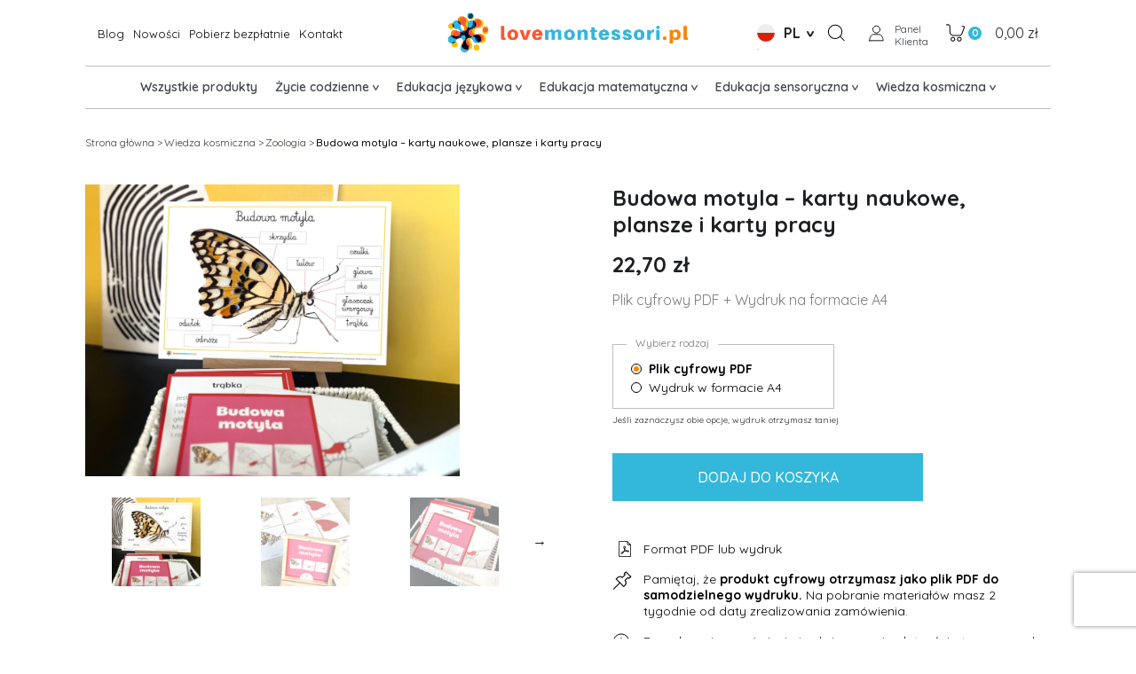

--- FILE ---
content_type: text/html; charset=utf-8
request_url: https://lovemontessori.pl/produkt/budowa-motyla-karty-naukowe-plansze-i-karty-pracy
body_size: 119622
content:
<!doctype html>
<html data-n-head-ssr lang="pl" data-n-head="%7B%22lang%22:%7B%22ssr%22:%22pl%22%7D%7D">
  <head >
    <title>Budowa motyla – karty naukowe, plansze i karty pracy</title><meta data-n-head="ssr" charset="utf-8"><meta data-n-head="ssr" name="google-site-verification" content="7P-9bVA4TKy22ZRiriN7rGl0gGPUvuxGxXJGYxhAmis"><meta data-n-head="ssr" name="google-site-verification" content="rQ7V2nzQASa4wu7P-WtDRSFnBgirk18X-qJUiOGTb64"><meta data-n-head="ssr" name="google-site-verification" content="1iKNvZdUgo65kCFONXRUNyRILhuSneBtjzxXkE2jdO8"><meta data-n-head="ssr" name="facebook-domain-verification" content="c31n43k7f95vcy759gteznwbpai1t6"><meta data-n-head="ssr" name="viewport" content="width=device-width, initial-scale=1"><meta data-n-head="ssr" name="generator" content="Vue Storefront 2"><meta data-n-head="ssr" data-hid="description" name="description" content="Montessori – Sklep Internetowy ❤️ Motyle występujące w Polsce. Wiosenne materiały i pomoce edukacyjne ⭐ Edukacja przyrodnicza dla Twojego dziecka! ✔️ Sprawdź szczegóły i kup online!"><meta data-n-head="ssr" data-hid="og:title" property="og:title" content="Budowa motyla – karty naukowe, plansze i karty pracy"><meta data-n-head="ssr" data-hid="og:description" property="og:description" content="Montessori – Sklep Internetowy ❤️ Motyle występujące w Polsce. Wiosenne materiały i pomoce edukacyjne ⭐ Edukacja przyrodnicza dla Twojego dziecka! ✔️ Sprawdź szczegóły i kup online!"><meta data-n-head="ssr" data-hid="og:type" property="og:type" content="article"><meta data-n-head="ssr" data-hid="og:url" property="og:url" content="https://pl.admin.lovemontessori.pl/produkt/budowa-motyla-karty-naukowe-plansze-i-karty-pracy/"><meta data-n-head="ssr" data-hid="og:image" property="og:image" content="https://pl.admin.lovemontessori.pl/wp-content/uploads/sites/2/2023/03/Budowa-motyla-lovemontessori.jpg"><meta data-n-head="ssr" data-hid="og:site_name" property="og:site_name" content="Love Montessori"><meta data-n-head="ssr" data-hid="og:locale" property="og:locale" content="pl_PL"><meta data-n-head="ssr" data-hid="twitter:card" name="twitter:card" content="summary_large_image"><meta data-n-head="ssr" data-hid="robots" name="robots" content="index: index, follow: follow"><meta data-n-head="ssr" data-hid="i18n-og" property="og:locale" content="pl"><meta data-n-head="ssr" data-hid="i18n-og-alt-en" property="og:locale:alternate" content="en"><link data-n-head="ssr" rel="stylesheet" href="https://geowidget.inpost.pl/inpost-geowidget.css"><link data-n-head="ssr" rel="icon" type="image/x-icon" href="/main_icon.png"><link data-n-head="ssr" rel="preconnect" href="https://fonts.gstatic.com" crossorigin="crossorigin"><link data-n-head="ssr" rel="stylesheet" href="https://fonts.googleapis.com/css2?family=Quicksand:wght@300;400;500;600;700&amp;display=swap"><link data-n-head="ssr" rel="stylesheet" href="https://cdn.jsdelivr.net/npm/bootstrap@5.2.0/dist/css/bootstrap.min.css"><link data-n-head="ssr" rel="canonical" href="https://pl.admin.lovemontessori.pl/produkt/budowa-motyla-karty-naukowe-plansze-i-karty-pracy/"><link data-n-head="ssr" data-hid="i18n-alt-en" rel="alternate" href="https://lovemontessori.local/en/produkt/budowa-motyla-karty-naukowe-plansze-i-karty-pracy" hreflang="en"><link data-n-head="ssr" data-hid="i18n-alt-pl" rel="alternate" href="https://lovemontessori.local/produkt/budowa-motyla-karty-naukowe-plansze-i-karty-pracy" hreflang="pl"><link data-n-head="ssr" data-hid="i18n-xd" rel="alternate" href="https://lovemontessori.local/produkt/budowa-motyla-karty-naukowe-plansze-i-karty-pracy" hreflang="x-default"><link data-n-head="ssr" data-hid="i18n-can" rel="canonical" href="https://lovemontessori.local/produkt/budowa-motyla-karty-naukowe-plansze-i-karty-pracy"><script data-n-head="ssr" src="https://cdn.jsdelivr.net/npm/swiper@9/swiper-element-bundle.min.js" defer></script><script data-n-head="ssr" src="https://cdn.jsdelivr.net/npm/bootstrap@5.2.0/dist/js/bootstrap.min.js" defer></script><script data-n-head="ssr" src="https://geowidget.inpost.pl/inpost-geowidget.js" defer></script><link rel="preload" href="/_nuxt/b0e79c7.modern.js" as="script"><link rel="preload" href="/_nuxt/a8f7758.modern.js" as="script"><link rel="preload" href="/_nuxt/fd4d424.modern.js" as="script"><link rel="preload" href="/_nuxt/a1f5256.modern.js" as="script"><link rel="preload" href="/_nuxt/7c1d59a.modern.js" as="script"><link rel="preload" href="/_nuxt/7b0e921.modern.js" as="script"><link rel="preload" href="/_nuxt/0b74afc.modern.js" as="script"><style data-vue-ssr-id="50013926:0 dafd4092:0 111ad79a:0 36fb880c:0 1e7c7b8a:0 679af421:0 bc08aa00:0 bfc21c7c:0 1d4c9011:0 5c3a5b7f:0 17cbae87:0 ee79f8a4:0 ca7e45d6:0 5a72926c:0 e29b8bb6:0 4414b909:0 614e3a8c:0 2cf5f6e2:0 5ecdbea0:0 6deba44f:0 8db2e590:0 4b6a9524:0 20ae7f75:0 340d6a32:0 342c0278:0 72790d70:0 774c95e8:0 4c023684:0 0e8b4d36:0 694a1778:0 4c7fa87c:0 d47d60d4:0 57436c6c:0 5c7a10c0:0 6871c546:0 bb96d706:0 5a24d5d3:0 8e441994:0">body{background-color:#fff;font-family:"Quicksand",sans-serif;color:#000}a,button,div,h1,h2,h3,h4,h5,h6,input,p,span{font-family:"Quicksand",sans-serif!important}html{scroll-behavior:auto!important}.container{padding-left:14px;padding-right:14px}.row{width:100%;margin-left:auto;margin-right:auto}.p_0{padding:0}@media (min-width:1200px){#layout{max-width:100%!important}}@media (min-width:1440px){.container{max-width:1420px!important}}@media (min-width:1920px){.container{max-width:1534px!important}}iframe{height:500px!important}@media (min-width:768px){iframe{height:450px!important}}.title{font-size:18px;line-height:23px}.header,.title{font-weight:700}.header{font-size:22px;line-height:22px}.header--small{font-size:18px;line-height:23px;font-weight:700}.description{font-size:11px;line-height:18px;font-weight:400}.bold{font-weight:700}#category h1{font-size:18px!important;font-weight:700!important;line-height:22px!important;margin:15px 0 10px!important}@media (min-width:992px){.title{font-size:24px;line-height:30px}.header,.header--small{font-size:30px;line-height:38px}.description{font-size:14px;line-height:22px}}@media (min-width:1200px){#category h1{font-size:24px!important;font-weight:700!important;line-height:30px!important;margin:30px 0 20px!important}}@media (max-width:767px){.home__cosmic .box:nth-last-child(-n+10),.home__news .box:nth-child(n+5),.home__two .box:nth-last-child(-n+2){display:none}}@media (max-width:1199px){.home__blog .blog__wrapper:last-of-type{display:none}}.login__title{font-weight:700;font-size:18px;line-height:23px}.login__subtitle{font-weight:400;font-size:14px;line-height:18px}@media (min-width:992px){.login__title{font-size:24px;line-height:30px}}.sf-tabs product__tabs{margin-top:12px}.product__tabs--title button{font-size:16px;font-weight:500;line-height:20px;color:#000;padding:16px 10px 10px;border-top:1px solid #bebebe;margin-top:10px;border-bottom-width:0;display:flex;justify-content:space-between}.sf-tabs__content__tab{padding-left:0;padding-right:0}.sf-chevron__bar:after{background-color:#000;font-size:14px;line-height:18px;font-weight:400}.product__description h1{font-size:18px;line-height:23px;font-weight:700;margin-bottom:15px}.product__description h2{font-size:14px;line-height:18px;font-weight:700;margin-bottom:15px}.product__description h4{font-size:14px;line-height:18px;font-weight:700;margin:15px 0 5px}.product__description h4 a span,.product__description h4 span{color:#ff8400!important}.product__description h5{font-size:16px;line-height:20px;margin-bottom:10px}.product__description li,.product__description p{font-size:14px;line-height:18px;font-weight:400}.product__description li span,.product__description li span a,.product__description li span a em{color:#000!important}.product__tabs button.sf-tabs__title:before{border-bottom-width:0;box-shadow:none}@media (min-width:1024px){.product__tabs{margin-top:50px}.product__tabs button.sf-tabs__title{width:33.33333%;justify-content:center;height:54px;margin:0;border:solid #bebebe;border-width:1px 1px 0;background-color:#fff;transition:all .3s ease-out}.product__tabs button.sf-tabs__title:hover{background-color:#33b7db;color:#fff!important;border-color:#33b7db!important}.product__tabs--title--sc.product__tabs--title .sf-tabs__title{border-left-width:0;border-right-width:0}.product__tabs .is-active{background-color:#33b7db!important;color:#fff!important;border-color:#33b7db!important}.product__tabs .sf-tabs__content{border-top-width:0}.product__tabs .sf-tabs__content__tab{border:1px solid #bebebe;padding:45px 80px;box-shadow:none}.sf-tabs__chevron.sf-chevron{display:none}}@media (min-width:1200px){.product__description h1{font-size:24px;line-height:30px;margin-bottom:25px}.product__description h2{font-size:16px;line-height:20px;margin-bottom:30px}.product__description h3,.product__description h4,.product__description h5{font-size:18px;line-height:20px;font-weight:700;margin-bottom:15px}.product__description li,.product__description p{font-size:16px;line-height:20px}}@media (min-width:1920px){.product__tabs{margin-top:90px}}.related__products .h2{font-size:22px;line-height:28px;font-weight:700}@media (min-width:1200px){font-size:30px;line-height:38px}.breadcrumbs{display:flex;margin:16px 0;flex-wrap:wrap}.breadcrumbs__item{font-weight:400;font-size:10px;line-height:14px;padding-right:2px}.breadcrumbs__item--strong{font-weight:600}@media (min-width:992px){.breadcrumbs{margin:30px 0 40px}.breadcrumbs__item{font-size:12px;line-height:15px}}.product__gallery img{max-width:100%;height:auto}.sf-gallery__item--selected{border:1px solid #7d7d7d;padding:10px}.filtr__pagination .sf-pagination__item,.navbar .sf-pagination--desc{display:none!important}.navbar{justify-content:center}#category .box__wrapp{box-shadow:0 0 4px rgba(0,0,0,.16078);margin-bottom:14px}@media (min-width:1200px){.navbar .sf-pagination--desc{display:block!important}#category .products__product-card{width:33.33333%}}.free__products .box__wrapp{box-shadow:0 0 4px rgba(0,0,0,.16078);padding-bottom:10px}.free__products .box__title{width:85%}.free__products--download .box__wrapp{padding-bottom:30px!important;box-shadow:0 0 4px rgba(0,0,0,.16078)}.free__products--download .box__title{width:80%}.free__products--download .box__wrapp .icon{top:50%;transform:translateY(-50%)}@media (min-width:992px){.free__products--download .box__wrapp .icon{top:50%;transform:translateY(-50%)}}@media (min-width:1200px){.free__products--download .box__wrapp .icon{top:50%;transform:translateY(-50%)}.free__products .products__product-card{margin-bottom:30px!important}.free__products--download .box__wrapp{padding-bottom:10px!important}}input,input:focus,textarea,textarea:focus{outline:none}.form__contact input{height:45px}.form__contact textarea{border:1px solid #bebebe}.contct__input label{display:none}.contct__input input{height:45px;margin:6px 0;padding:0 14px}.contct__input input,.contct__input textarea{width:100%;border:1px solid #bebebe;border-radius:0}.contct__input textarea{height:138px;resize:none;padding:10px 14px;margin-top:6px}.inpost_courier{background-image:url(/_nuxt/img/kurier.b327494.svg)}.przelewy24_extra_154{background-image:url(/_nuxt/img/blik.ae8c4ba.webp)}.przelewy24{background-image:url(/_nuxt/img/przelewy24.1029b4c.png)}.przelewy24_card{background-image:url(/_nuxt/img/visa.fe6ef7e.jpeg)}.paypal{background-image:url(/_nuxt/img/paypal.088671d.png)}.inpost{background-image:url(/_nuxt/img/paczkomat.6aa6af6.svg);background-size:contain!important}@media (min-width:1200px){.contct__input label{display:block;font-size:14px;line-height:18px;font-weight:700;padding-right:25px}.contact__form{display:flex;justify-content:flex-end;align-items:center}.contct__input input{width:80%}.form__contact input{height:45px}}.reset__form .form__element{width:329px;margin:0 auto 5px!important}.form__login,.form__register{width:329px;margin:0 auto}.access__free--input div{text-align:center}.access__free--input input{width:329px;height:54px;margin:5px auto;border:1px solid #bebebe;border-radius:0;padding-left:10px}.sf-input__label{font-family:"Quicksand",sans-serif;font-size:14px;line-height:18px;font-weight:500;color:#bebebe;left:17px}.sf-input__bar:after,.sf-input__bar:before{background:#35c63f}.sf-checkbox__checkmark:checked{border-color:#35c63f;background:#35c63f}.sf-checkbox__checkmark.is-active{background-color:#33b7db;border-color:#33b7db}.sf-checkbox__label{font-size:14px;line-height:18px;font-weight:400;text-align:left}.sf-input__error-message{margin-top:5px;text-align:left}.form__element{margin-bottom:5px}.thank-you__paragraph{font-size:13px;line-height:16px}.shipping__input input{border:1px solid #bebebe;border-radius:0;padding-left:10px;height:45px}.shipping__input--prefix input{padding-left:25px}.shipping__input input.focus-visible,.shipping__input input:active,.shipping__input input:focus,.shipping__input input:focus-visible{border-color:#35c63f}.shipping__input label{font-size:14px;line-height:18px;font-weight:500;color:#000;margin-bottom:3px}.shipping__input--phone label{opacity:0}.error-message,.sf-input__error-message{color:#ff2f00;font-size:12px;line-height:18px;font-weight:700;display:block}.shipping__input .error-message{padding-top:3px;padding-left:10px;margin-bottom:0}.shipping__input .error{border-color:#ff2f00}.newsletter--free{text-align:center}.newsletter__input--free input{border:1px solid #bebebe;width:329px;height:54px;padding-left:17px;margin:5px auto}.shipping__input--prefix{width:80px}.shipping__input--phone{width:calc(100% - 100px)}@media (min-width:992px){.sf-checkbox__container{margin:10px auto 23px}.form__register{margin:0}.sf-input input{padding-left:15px}}@media (min-width:1200px){.form__login,.form__register,.reset__form .form__element{width:363px}.form__register{margin-top:-81px}.form__register .form__element{margin-bottom:5px}.md-form--last{margin-left:-60px}.sf-input input{height:54px}.thank-you__paragraph{font-size:14px;line-height:18px;margin:0 auto}.shipping__input{position:relative}.shipping__input label{font-weight:700;margin-right:25px;text-align:right}.shipping__input--phone label{display:none}.shipping__input input{width:400px;height:45px}.shipping__input--phone,.shipping__input--prefix{width:auto}.shipping__input--prefix input{width:80px;margin-right:20px}.shipping__input--phone input{width:300px}.shipping__input .error-message{position:absolute;bottom:15px;right:10px}.newsletter--free{text-align:left}}@media (min-width:1440px){.shipping__input input{width:500px}.shipping__input--prefix input{width:80px;margin-right:20px}.shipping__input--phone input{width:400px}}@media (min-width:1920px){.shipping__input input{width:556px}.shipping__input--prefix input{width:80px;margin-right:20px}.shipping__input--phone input{width:456px}}.category .box__wrapp{box-shadow:0 0 4px rgba(0,0,0,.16078)}.sf-product-card__image-wrapper{padding:10px 15px 0}.sf-product-card__link{overflow:hidden}.sf-product-card__title{font-weight:700;font-size:18px;line-height:23px;color:#000;padding:0 20px;overflow:auto;text-overflow:inherit;white-space:inherit;margin-bottom:15px}.cart-button{background-color:#fff;box-shadow:0 0 4px rgba(0,0,0,.16078);width:66px;height:66px;position:fixed!important;left:26px;bottom:30px}.sf-badge--number{width:20px;height:20px;background-color:#33b7db;font-size:12px;line-height:15px;font-weight:700}@media (min-width:992px){.cart-button{display:none}}
.nuxt-progress{position:fixed;top:0;left:0;right:0;height:2px;width:0;opacity:1;transition:width .1s,opacity .4s;background-color:#fff;z-index:999999}.nuxt-progress.nuxt-progress-notransition{transition:none}.nuxt-progress-failed{background-color:red}
.glide{position:relative;width:100%;box-sizing:border-box}.glide *{box-sizing:inherit}.glide__slides,.glide__track{overflow:hidden}.glide__slides{position:relative;width:100%;list-style:none;-webkit-backface-visibility:hidden;backface-visibility:hidden;transform-style:preserve-3d;touch-action:pan-Y;padding:0;white-space:nowrap;display:flex;flex-wrap:nowrap;will-change:transform}.glide__slide,.glide__slides--dragging{-webkit-user-select:none;-moz-user-select:none;-ms-user-select:none;user-select:none}.glide__slide{width:100%;height:100%;flex-shrink:0;white-space:normal;-webkit-touch-callout:none;-webkit-tap-highlight-color:transparent}.glide__slide a{-webkit-user-select:none;user-select:none;-webkit-user-drag:none;-moz-user-select:none;-ms-user-select:none}.glide__arrows,.glide__bullets{-webkit-touch-callout:none;-webkit-user-select:none;-moz-user-select:none;-ms-user-select:none;user-select:none}.glide--rtl{direction:rtl}.text-black,.text-black--variant{color:#1d1f22!important;color:var(--c-dark)!important}.bg-black,.bg-black--variant{background-color:#1d1f22!important;background-color:var(--c-dark)!important}.text-white,.text-white--variant{color:#fff!important;color:var(--c-white)!important}.bg-white,.bg-white--variant{background-color:#fff!important;background-color:var(--c-white)!important}.text-primary{color:#5ece7b!important;color:var(--c-primary)!important}.text-primary--variant{color:#9ee2b0!important;color:var(--c-primary-variant)!important}.bg-primary{background-color:#5ece7b!important;background-color:var(--c-primary)!important}.bg-primary--variant{background-color:#9ee2b0!important;background-color:var(--c-primary-variant)!important}.text-secondary{color:#1d1f22!important;color:var(--c-secondary)!important}.text-secondary--variant{color:#43464e!important;color:var(--c-secondary-variant)!important}.bg-secondary{background-color:#1d1f22!important;background-color:var(--c-secondary)!important}.bg-secondary--variant{background-color:#43464e!important;background-color:var(--c-secondary-variant)!important}.text-light{color:#f1f2f3!important;color:var(--c-light)!important}.text-light--variant{color:#fff!important;color:var(--c-light-variant)!important}.bg-light{background-color:#f1f2f3!important;background-color:var(--c-light)!important}.bg-light--variant{background-color:#fff!important;background-color:var(--c-light-variant)!important}.text-dark{color:#1d1f22!important;color:var(--c-dark)!important}.text-dark--variant{color:#43464e!important;color:var(--c-dark-variant)!important}.bg-dark{background-color:#1d1f22!important;background-color:var(--c-dark)!important}.bg-dark--variant{background-color:#43464e!important;background-color:var(--c-dark-variant)!important}.text-info{color:#0468db!important;color:var(--c-info)!important}.text-info--variant{color:#e1f4fe!important;color:var(--c-info-variant)!important}.bg-info{background-color:#0468db!important;background-color:var(--c-info)!important}.bg-info--variant{background-color:#e1f4fe!important;background-color:var(--c-info-variant)!important}.text-success{color:#5ece7b!important;color:var(--c-success)!important}.text-success--variant{color:#9ee2b0!important;color:var(--c-success-variant)!important}.bg-success{background-color:#5ece7b!important;background-color:var(--c-success)!important}.bg-success--variant{background-color:#9ee2b0!important;background-color:var(--c-success-variant)!important}.text-warning{color:#ecc713!important;color:var(--c-warning)!important}.text-warning--variant{color:#f6e389!important;color:var(--c-warning-variant)!important}.bg-warning{background-color:#ecc713!important;background-color:var(--c-warning)!important}.bg-warning--variant{background-color:#f6e389!important;background-color:var(--c-warning-variant)!important}.text-danger{color:#d12727!important;color:var(--c-danger)!important}.text-danger--variant{color:#fcede8!important;color:var(--c-danger-variant)!important}.bg-danger{background-color:#d12727!important;background-color:var(--c-danger)!important}.bg-danger--variant{background-color:#fcede8!important;background-color:var(--c-danger-variant)!important}@media(min-width:1024px){.smartphone-only{display:none!important}}@media(max-width:1023px){.desktop-only{display:none!important}}:root{--c-black:#1d1f22;--c-black-base:29,31,34;--c-black-lighten:#292c30;--c-black-darken:#111214;--c-white:#fff;--_c-green-primary:#5ece7b;--_c-green-primary-base:94,206,123;--_c-green-primary-lighten:#72d48b;--_c-green-primary-darken:#4ac86b;--_c-green-secondary:#9ee2b0;--_c-green-secondary-base:158,226,176;--_c-green-secondary-lighten:#b2e8c0;--_c-green-secondary-darken:#8adca0;--_c-dark-primary:#1d1f22;--_c-dark-primary-base:29,31,34;--_c-dark-primary-lighten:#292c30;--_c-dark-primary-darken:#111214;--_c-dark-secondary:#43464e;--_c-dark-secondary-base:67,70,78;--_c-dark-secondary-lighten:#4f525c;--_c-dark-secondary-darken:#373a40;--_c-gray-primary:#72757e;--_c-gray-primary-base:114,117,126;--_c-gray-primary-lighten:#7f828b;--_c-gray-primary-darken:#666971;--_c-gray-secondary:#8d8f9a;--_c-gray-secondary-base:141,143,154;--_c-gray-secondary-lighten:#9b9ca6;--_c-gray-secondary-darken:#7f828e;--_c-gray-accent:#e0e0e1;--_c-gray-accent-base:224,224,225;--_c-gray-accent-lighten:#ededee;--_c-gray-accent-darken:#d3d3d4;--_c-light-primary:#f1f2f3;--_c-light-primary-base:241,242,243;--_c-light-primary-lighten:#fff;--_c-light-primary-darken:#e3e5e7;--_c-light-secondary:#fff;--_c-light-secondary-base:255,255,255;--_c-light-secondary-lighten:#fff;--_c-light-secondary-darken:#f2f2f2;--_c-red-primary:#d12727;--_c-red-primary-base:209,39,39;--_c-red-primary-lighten:#da3838;--_c-red-primary-darken:#bc2323;--_c-red-secondary:#fcede8;--_c-red-secondary-base:252,237,232;--_c-red-secondary-lighten:#fff;--_c-red-secondary-darken:#f9dbd1;--_c-yellow-primary:#ecc713;--_c-yellow-primary-base:236,199,19;--_c-yellow-primary-lighten:#eecd2b;--_c-yellow-primary-darken:#d4b311;--_c-yellow-secondary:#f6e389;--_c-yellow-secondary-base:246,227,137;--_c-yellow-secondary-lighten:#f8e9a1;--_c-yellow-secondary-darken:#f4dd71;--_c-blue-primary:#0468db;--_c-blue-primary-base:4,104,219;--_c-blue-primary-lighten:#0474f4;--_c-blue-primary-darken:#045cc2;--_c-blue-secondary:#e1f4fe;--_c-blue-secondary-base:225,244,254;--_c-blue-secondary-lighten:#fafdff;--_c-blue-secondary-darken:#c8ebfd;--c-body:var(--_c-light-secondary);--c-text:var(--_c-dark-primary);--c-text-muted:var(--_c-gray-primary);--c-text-disabled:var(--_c-gray-accent);--c-link:var(--_c-dark-secondary);--c-link-hover:var(--c-black);--c-primary:var(--_c-green-primary);--c-primary-base:var(--_c-green-primary-base);--c-primary-lighten:var(--_c-green-primary-lighten);--c-primary-darken:var(--_c-green-primary-darken);--c-primary-variant:var(--_c-green-secondary);--c-on-primary:var(--_c-light-secondary);--c-secondary:var(--_c-dark-primary);--c-secondary-base:var(--_c-dark-primary-base);--c-secondary-lighten:var(--_c-dark-primary-lighten);--c-secondary-darken:var(--_c-dark-primary-darken);--c-secondary-variant:var(--_c-dark-secondary);--c-on-secondary:var(--_c-light-secondary);--c-light:var(--_c-light-primary);--c-light-base:var(--_c-light-primary-base);--c-light-lighten:var(--_c-light-primary-lighten);--c-light-darken:var(--_c-light-primary-darken);--c-light-variant:var(--_c-light-secondary);--c-on-light:var(--c-black);--c-gray:var(--_c-gray-primary);--c-gray-base:var(--_c-gray-primary-base);--c-gray-lighten:var(--_c-gray-primary-lighten);--c-gray-darken:var(--_c-gray-primary-darken);--c-gray-variant:var(--_c-gray-secondary);--c-on-gray:var(--c-black);--c-dark:var(--_c-dark-primary);--c-dark-base:var(--_c-dark-primary-base);--c-dark-lighten:var(--_c-dark-primary-lighten);--c-dark-darken:var(--_c-dark-primary-darken);--c-dark-variant:var(--_c-dark-secondary);--c-on-dark:var(--_c-light-secondary);--c-info:var(--_c-blue-primary);--c-info-base:var(--_c-blue-primary-base);--c-info-lighten:var(--_c-blue-primary-lighten);--c-info-darken:var(--_c-blue-primary-darken);--c-info-variant:var(--_c-blue-secondary);--c-on-info:var(--_c-light-secondary);--c-success:var(--_c-green-primary);--c-success-base:var(--_c-green-primary-base);--c-success-lighten:var(--_c-green-primary-lighten);--c-success-darken:var(--_c-green-primary-darken);--c-success-variant:var(--_c-green-secondary);--c-on-success:var(--_c-light-secondary);--c-warning:var(--_c-yellow-primary);--c-warning-base:var(--_c-yellow-primary-base);--c-warning-lighten:var(--_c-yellow-primary-lighten);--c-warning-darken:var(--_c-yellow-primary-darken);--c-warning-variant:var(--_c-yellow-secondary);--c-on-warning:var(--_c-light-secondary);--c-danger:var(--_c-red-primary);--c-danger-base:var(--_c-red-primary-base);--c-danger-lighten:var(--_c-red-primary-lighten);--c-danger-darken:var(--_c-red-primary-darken);--c-danger-variant:var(--_c-red-secondary);--c-on-danger:var(--_c-light-secondary);--spacer-2xs:0.25rem;--spacer-xs:0.5rem;--spacer-sm:1rem;--spacer-base:1.5rem;--spacer-lg:2rem;--spacer-xl:2.5rem;--spacer-2xl:5rem;--spacer-3xl:10rem}.display-none{display:none}:root{--font-family--primary:"Roboto",serif;--font-family--secondary:"Raleway",sans-serif;--font-weight--light:300;--font-weight--normal:400;--font-weight--medium:500;--font-weight--semibold:600;--font-weight--bold:700;--font-size--xs:0.75rem;--font-size--sm:0.875rem;--font-size--base:1rem;--font-size--lg:1.125rem;--h1-font-size:1.5rem;--h2-font-size:1.5rem;--h3-font-size:var(--font-size--lg);--h4-font-size:var(--font-size--lg);--h5-font-size:var(--font-size--base);--h6-font-size:var(--font-size--base)}@media(min-width:1024px){:root{--h1-font-size:2.625rem;--h2-font-size:2.25rem;--h3-font-size:1.625rem;--h4-font-size:1.25rem;--h5-font-size:var(--font-size--base);--h6-font-size:var(--font-size--sm)}}.sf-fade-enter-active,.sf-fade-leave-active{transition:opacity .25s linear}.sf-fade-enter,.sf-fade-leave,.sf-fade-leave-to{opacity:0}.sf-collapse-bottom-enter-active,.sf-collapse-bottom-leave-active{transition:transform .25s ease-in-out}@media(min-width:1024px){.sf-collapse-bottom-enter-active,.sf-collapse-bottom-leave-active{transition:transform .35 ease-in-out}}.sf-collapse-bottom-enter,.sf-collapse-bottom-leave-to{transform:translate3d(0,100%,0)}.sf-collapse-top-enter-active,.sf-collapse-top-leave-active{transition:transform .25s ease-in-out}@media(min-width:1024px){.sf-collapse-top-enter-active,.sf-collapse-top-leave-active{transition:transform .35 ease-in-out}}.sf-collapse-top-enter,.sf-collapse-top-leave-to{transform:translate3d(0,-100%,0)}.sf-slide-left-enter-active,.sf-slide-left-leave-active{transition:transform .4s ease}.sf-slide-left-enter,.sf-slide-left-leave-to{transform:translate3d(-100%,0,0);transition:transform .3s ease-in}.sf-slide-right-enter-active,.sf-slide-right-leave-active{transition:transform .4s ease}.sf-slide-right-enter,.sf-slide-right-leave-to{transform:translate3d(100%,0,0);transition:transform .3s ease-in}.sf-expand{color:#639!important}.sf-expand-enter-active,.sf-expand-leave-active{transition:height .25s ease-in-out;overflow:hidden}.sf-bounce-enter-active{-webkit-animation:sf-bounce .3s;animation:sf-bounce .3s}.sf-bounce-leave-active{animation:sf-bounce .3s reverse}.sf-pulse-enter-active{-webkit-animation:sf-pulse .25s;animation:sf-pulse .25s}.sf-pulse-leave-active{animation:sf-pulse .25s reverse}@-webkit-keyframes sf-bounce{0%{transform:scale(0)}50%{transform:scale(1.2)}to{transform:scale(1)}}@keyframes sf-bounce{0%{transform:scale(0)}50%{transform:scale(1.2)}to{transform:scale(1)}}@-webkit-keyframes sf-pulse{0%{transform:scale(1)}50%{transform:scale(1.2)}to{transform:scale(1)}}@keyframes sf-pulse{0%{transform:scale(1)}50%{transform:scale(1.2)}to{transform:scale(1)}}#layout{box-sizing:border-box}@media(min-width:1024px){#layout{max-width:1240px;margin:auto}}.no-scroll{overflow:hidden;height:100vh}html{width:auto}@media(max-width:1023px){html{overflow-x:hidden}}body{overflow-x:hidden;color:#1d1f22;color:var(--c-text);font-size:1rem;font-size:var(--font-size--base);font-family:"Roboto",serif;font-family:var(--font-family--primary);margin:0;padding:0}a{text-decoration:none;color:#43464e;color:var(--c-link)}a:hover{color:#1d1f22;color:var(--c-link-hover)}h1{font-size:1.5rem;font-size:var(--h1-font-size)}h1,h2{font-family:"Raleway",sans-serif;font-family:var(--font-family--secondary);line-height:1.6;margin:0}h2{font-size:1.5rem;font-size:var(--h2-font-size)}h3{font-size:1.125rem;font-size:var(--h3-font-size)}h3,h4{font-family:"Raleway",sans-serif;font-family:var(--font-family--secondary);line-height:1.6;margin:0}h4{font-size:1.125rem;font-size:var(--h4-font-size)}.blog__content h1,.blog__content h2,.blog__content h3,.h1,.h2,.h3{font-size:18px!important;line-height:23px;font-weight:700!important;margin-bottom:15px}.blog__content h3 span{color:#ff8400}.blog__content h4,.h4{font-size:16px!important;line-height:22px;font-weight:400!important;margin-bottom:15px}.blog__content a,.blog__content a em,.blog__content a span{text-decoration:underline;font-style:normal!important;font-weight:400!important;color:#000!important}h1 strong,h4 strong{font-weight:700}.blog__content img{display:block;text-align:center;margin:20px auto}@media(min-width:992px){.blog__content h1,.blog__content h2,.h1,.h2{margin-bottom:30px;font-size:24px!important;line-height:30px!important}.blog__content h3,.blog__content h4,.h3,.h4{margin-bottom:30px}}
.display-none[data-v-63b230a4]{display:none}nav[data-v-63b230a4]{position:fixed;z-index:1;width:100%;background:#fff;transition:.4s;top:0}.nav__after[data-v-63b230a4],nav[data-v-63b230a4]{height:128px}.nav__logo img[data-v-63b230a4]{width:250px;height:43px}.nav__conatainer[data-v-63b230a4]{text-align:center;margin:20px 0 0}.checkbox[data-v-63b230a4]{display:block;height:32px;width:32px;z-index:5;opacity:0;cursor:pointer}.checkbox[data-v-63b230a4],.hamburger-lines[data-v-63b230a4]{position:absolute;top:0;right:0}.hamburger-lines[data-v-63b230a4]{display:block;height:20px;width:27px;z-index:2;display:flex;flex-direction:column;justify-content:space-between}.hamburger-lines .line[data-v-63b230a4]{display:block;height:2px;width:100%;border-radius:10px;background:#000}.hamburger-lines .line1[data-v-63b230a4]{transform-origin:0 0;transition:transform .4s ease-in-out}.hamburger-lines .line2[data-v-63b230a4]{transition:transform .2s ease-in-out}.hamburger-lines .line3[data-v-63b230a4]{transform-origin:0 100%;transition:transform .4s ease-in-out}input[type=checkbox]:checked~.hamburger-lines .line1[data-v-63b230a4]{transform:rotate(41deg)}input[type=checkbox]:checked~.hamburger-lines .line2[data-v-63b230a4]{transform:scaleY(0)}input[type=checkbox]:checked~.hamburger-lines .line3[data-v-63b230a4]{transform:rotate(-45deg)}.menu__secound[data-v-63b230a4]{position:relative;width:calc(100% - 24px);margin:0 auto;display:flex;align-items:center;border-bottom:1px solid #bebebe;padding:0 0 14px}.menu__element[data-v-63b230a4]:last-of-type{padding-bottom:10px}.menu__toggle[data-v-63b230a4]{position:relative;margin-bottom:15px;display:inline-block;cursor:pointer;border-bottom:1px solid transparent}.menu__toggle[data-v-63b230a4]:hover{color:var(--dark-green);border-bottom:1px solid var(--lazur);transition:all .2s ease-in}.menu__toggle[data-v-63b230a4]:after{position:absolute;top:8px;right:-17px;content:"";background-image:url(/components/menu/assets/ikonografia-18.png);background-repeat:no-repeat;width:11px;height:7px;background-size:contain}.menu__toggle[data-v-63b230a4]:hover:after{transform:rotate(180deg);transition:all .2s ease-in}.dropdown-content[data-v-63b230a4]{display:none}.dropdown-content .menu__element[data-v-63b230a4]{margin-bottom:0}.dropdown-content a[data-v-63b230a4]{font-size:12px;line-height:42px;font-weight:400;margin-left:62px}.nav__account[data-v-63b230a4]{background-image:url(/_nuxt/img/acount.abbd331.svg);background-size:27px 29px;width:50px;height:29px;color:#000;font-size:14px;line-height:14px;font-weight:400;text-decoration:none;display:flex;justify-content:flex-end;align-items:center;margin-right:10px}.nav__account[data-v-63b230a4],.nav__search[data-v-63b230a4]{background-repeat:no-repeat}.nav__search[data-v-63b230a4]{background-image:url(/_nuxt/img/loop.5fba336.svg);background-size:27px;display:inline-block;width:27px;height:27px}.menu__elements[data-v-63b230a4]{border-bottom:1px solid #bebebe}@media(max-width:1399px){.menu-items[data-v-63b230a4]{position:absolute;right:0;top:45px;box-shadow:inset 0 0 2000px hsla(0,0%,100%,.5);height:100vh;width:340px;transform:translate(150%);display:flex;flex-direction:column;transition:transform .5s ease-in-out;padding:20px 0 30px;background-color:#fff}input[type=checkbox]:checked~.menu-items[data-v-63b230a4]{transform:translateX(0)}.show[data-v-63b230a4]{display:block}}@media(max-width:767px){.menu-items[data-v-63b230a4]{width:100%}}@media(min-width:768px){.dropdown-content a[data-v-63b230a4]{margin-left:10px}}@media(min-width:1400px){.nav[data-v-63b230a4]{height:135px}.nav__scroll[data-v-63b230a4]{height:100px}.nav__conatainer[data-v-63b230a4]{max-width:1320px;margin-right:auto;margin-left:auto;padding:0;justify-content:space-between}.nav__after[data-v-63b230a4]{height:135px}.nav__logo img[data-v-63b230a4]{width:215px;height:57px}.img__scroll[data-v-63b230a4]{height:45px}.menu-items[data-v-63b230a4]{display:flex;justify-content:center;align-items:center}.menu__element[data-v-63b230a4]{padding:0 20px}.dropdown[data-v-63b230a4]{padding:16px 25px 0 20px;margin-bottom:0}.checkbox[data-v-63b230a4],.hamburger-lines[data-v-63b230a4]{display:none}.nav .menu__icons[data-v-63b230a4]{width:auto;justify-content:center;display:flex;align-items:center;margin:0 40px}.button--menu[data-v-63b230a4]{font-family:"Montserrat",sans-serif;font-size:11px;line-height:14px;font-weight:400;background-size:24px 16px;width:201px;height:42px;padding:15px 20px 17px 60px;background-position:top 13px left 30px}.dropdown:hover .dropdown-content[data-v-63b230a4]{display:block;position:absolute;width:300px;background:#fff;padding-left:10px;box-shadow:0 5px 6px rgba(0,0,0,.0509803922)}.dropdown-content a[data-v-63b230a4]{margin-left:0}}@media(min-width:1920px){.nav__conatainer[data-v-63b230a4]{max-width:1600px;width:1600px}}.header-on-top[data-v-63b230a4]{z-index:2;background:#fff;position:relative}
.display-none[data-v-738de5ff]{display:none}.menu__mobil[data-v-738de5ff]{position:relative;display:flex;align-items:center;height:30px;padding-bottom:25px;margin-top:20px}.menu__mobil .menu__account[data-v-738de5ff]{background-size:27px 29px;height:30px;line-height:14px;padding-top:8px;margin-right:15px}.menu__mobil .menu__account p[data-v-738de5ff]{font-size:0;display:inline-block;margin:0 -1px}.menu__mobil .menu__account p[data-v-738de5ff]:first-letter{font-size:14px}.menu__mobil .menu__search[data-v-738de5ff]{background-size:27px;background-position:50%;height:30px;width:30px;cursor:pointer}.checkbox[data-v-738de5ff]{display:block;z-index:5;opacity:0;cursor:pointer}.checkbox[data-v-738de5ff],.hamburger-lines[data-v-738de5ff]{position:absolute;height:20px;width:27px;top:-8px;right:26px}.hamburger-lines[data-v-738de5ff]{z-index:2;display:flex;flex-direction:column;justify-content:space-between}.hamburger-lines .line[data-v-738de5ff]{display:block;height:2px;width:100%;border-radius:10px;background:#0e2431}.hamburger-lines .line1[data-v-738de5ff]{transform-origin:0 0;transition:transform .4s ease-in-out}.hamburger-lines .line2[data-v-738de5ff]{transition:transform .2s ease-in-out}.hamburger-lines .line3[data-v-738de5ff]{transform-origin:0 100%;transition:transform .4s ease-in-out}input[type=checkbox]:checked~.hamburger-lines .line1[data-v-738de5ff]{transform:rotate(41deg)}input[type=checkbox]:checked~.hamburger-lines .line2[data-v-738de5ff]{transform:scaleY(0)}input[type=checkbox]:checked~.hamburger-lines .line3[data-v-738de5ff]{transform:rotate(-45deg)}.menu__mobil--items[data-v-738de5ff]{font-size:16px;line-height:20px}.menu__mobil .main__menu--category[data-v-738de5ff]{padding:10px 0}.cart__total--wrapper[data-v-738de5ff]{display:none}.menu__row[data-v-738de5ff]{width:100%;margin:0 auto}.menu[data-v-738de5ff]{display:flex;justify-content:space-between;align-items:center;margin:25px 0;position:relative;padding:0}.menu__img[data-v-738de5ff]{position:absolute;top:50%;left:50%;transform:translate(-50%,-50%);width:250px}.menu__item[data-v-738de5ff]{font-size:13px;line-height:21px;color:#000;transition:all .3s ease-out}.menu__item[data-v-738de5ff]:hover{color:#33b7db}.menu__small--panel[data-v-738de5ff]{display:flex;align-items:center}.menu__small .menu__item[data-v-738de5ff]{padding-right:10px}.menu__search[data-v-738de5ff]{width:21px;height:21px;background-image:url(/_nuxt/img/loop.5fba336.svg);background-repeat:no-repeat;background-size:contain;margin-right:25px;cursor:pointer}.selectpicker[data-v-738de5ff]{margin:0 20px 0 0}.menu__account[data-v-738de5ff]{font-size:12px;line-height:14px;background-image:url(/_nuxt/img/acount.abbd331.svg);background-size:19px 21px;padding-left:30px;margin-right:20px;height:23px}.menu__account[data-v-738de5ff],.menu__cart[data-v-738de5ff]{background-repeat:no-repeat;background-position:0}.menu__cart[data-v-738de5ff]{display:flex;align-items:center;font-size:16px;line-height:20px;background-image:url(/_nuxt/img/cart.e0d1db4.svg);background-size:contain;padding-left:25px}.menu__cart[data-v-738de5ff]:hover{cursor:pointer}.menu__items[data-v-738de5ff]{display:inline-block;width:15px;height:15px;font-size:11px;line-height:15px;font-weight:700;color:#fff;background-color:#33b7db;border-radius:50%;text-align:center;margin-right:15px}.main__menu[data-v-738de5ff]{position:relative;display:flex;justify-content:space-around;align-items:center;font-size:13px;line-height:21px;font-weight:400;color:#000;border-top:1px solid #bebebe;border-bottom:1px solid #bebebe;padding:13px 0;background-color:#fff}.main__menu--category[data-v-738de5ff]{padding:0 10px;transition:all .3s ease-out}.main__menu--category[data-v-738de5ff]:first-letter{text-transform:uppercase}.main__menu--category[data-v-738de5ff]:hover{color:#33b7db}.main__menu--dropdown[data-v-738de5ff]{display:none;top:33px;flex-direction:column;background-color:#fff;padding:10px 25px 0}.main__menu--hover span[data-v-738de5ff]{transition:transform .3s ease-in-out;display:inline-block;transform:rotate(270deg)}.main__menu--dropdown .main__menu--category[data-v-738de5ff]{padding:5px 0;display:block}.main__menu--hover:hover span[data-v-738de5ff]{transform:rotate(90deg)}.main__menu--item[data-v-738de5ff]:first-letter{text-transform:capitalize}.main__menu--hover:hover .main__menu--item[data-v-738de5ff]{color:#33b7db}.main__menu--hover:hover .main__menu--dropdown[data-v-738de5ff]{display:flex}@media(min-width:992px){.menu__mobil[data-v-738de5ff]{border-bottom:1px solid #bebebe}.menu__img[data-v-738de5ff]{width:200px}.main__menu--dropdown[data-v-738de5ff]{position:absolute;z-index:1;padding:25px 20px 15px;border-top-width:0;box-shadow:0 17px 24px -17px #42445a}.main__menu--dropdown[data-v-738de5ff]:after{content:"";position:absolute;top:14px;left:0;width:100%;height:1px;background-color:#bebebe;z-index:3}.main__menu--item[data-v-738de5ff]{font-weight:600}.cart__total--wrapper[data-v-738de5ff]{display:none;position:absolute;top:49px;right:0;background-color:#fff;z-index:3;width:718px;max-height:557px;padding:29px 20px 36px 35px;border:1px solid #bebebe}.cart__total--show[data-v-738de5ff]{display:block}.shipping__subtitle[data-v-738de5ff]{padding-bottom:5px;font-size:24px;line-height:30px;font-weight:700}.shipping__name[data-v-738de5ff]{font-size:14px;line-height:18px;font-weight:700;padding-bottom:10px}.shipping__name--print[data-v-738de5ff]{margin-top:30px}.center[data-v-738de5ff]{display:flex;align-items:center}.cart__total--close[data-v-738de5ff]{font-weight:700;font-size:24px;line-height:30px;cursor:pointer}.cart__total--close[data-v-738de5ff]:hover{color:#ff2f00;transition:opacity .3s ease-in-out}.cart__product--title[data-v-738de5ff]{font-size:14px;line-height:20px;color:#000;font-weight:400;max-width:60%}.cart__product--price[data-v-738de5ff]{font-size:14px;line-height:18px;color:#000;font-weight:700;padding-left:21px}.cart__product--price span[data-v-738de5ff]{font-weight:500;padding-left:10px;padding-right:10px}.cart__product--qty[data-v-738de5ff]{width:32px;height:34px;background-color:#f1f1f1;border:none;color:#000;font-size:16px;line-height:21px;font-weight:400}.summary[data-v-738de5ff]{margin-top:30px}.summary div[data-v-738de5ff]{display:flex;justify-content:space-between;align-items:center;font-size:14px;line-height:18px;font-weight:700;margin-bottom:20px}.price[data-v-738de5ff]{font-size:18px;line-height:23px}.cart__nav[data-v-738de5ff]{display:flex;justify-content:flex-end}.scroll[data-v-738de5ff]{max-height:350px;overflow:auto;padding-top:10px;padding-right:15px}[data-v-738de5ff]::-webkit-scrollbar{width:9px}[data-v-738de5ff]::-webkit-scrollbar-track{background-color:#ececec;border-radius:5px;margin-top:50px}[data-v-738de5ff]::-webkit-scrollbar-thumb{background-color:#33b7db;border-radius:5px}[data-v-738de5ff]::-webkit-scrollbar-thumb:hover{background-color:rgba(51,183,219,.7);-webkit-transition:all .3s ease-out;transition:all .3s ease-out}.scrollbar[data-v-738de5ff]{scrollbar-width:thin}.scrollbar[data-v-738de5ff]::-webkit-scrollbar-thumb{background-color:#33b7db;border-radius:5px}.scrollbar[data-v-738de5ff]::-webkit-scrollbar-track{background-color:#ececec;border-radius:5px}.scrollbar[data-v-738de5ff]::-webkit-scrollbar-thumb:hover{background-color:#555;background-color:rgba(51,183,219,.7);-webkit-transition:all .3s ease-out;transition:all .3s ease-out}.cart__product[data-v-738de5ff]{margin-top:5px;border:1px solid #bebebe;padding:10px 25px 10px 15px;min-height:56px;display:flex;align-items:center;justify-content:space-between}.cart__product--delete[data-v-738de5ff]{border:none;background-color:transparent;font-size:14px;line-height:18px;font-weight:500;color:#ff2f00;padding-left:15px;cursor:pointer}}@media(min-width:1200px){.d-lg-flex[data-v-738de5ff]{padding-left:26px;padding-right:26px}.menu__img[data-v-738de5ff]{width:274px;height:47px}.main__menu[data-v-738de5ff],.main__menu--item[data-v-738de5ff]{font-size:14px}.main__menu[data-v-738de5ff]{justify-content:center}.main__menu--category[data-v-738de5ff]{padding:0 10px}}@media(min-width:1440px){.main__menu--item[data-v-738de5ff]{font-size:15px}.main__menu--category[data-v-738de5ff]{padding:0 20px}}@media(min-width:1920px){.shipping__subtitle[data-v-738de5ff]{padding-bottom:15px}}@media(max-width:991px){.menu[data-v-738de5ff]{height:43px;margin:20px 0}.menu__mobil[data-v-738de5ff]:after{content:"";position:absolute;bottom:0;left:50%;transform:translateX(-50%);width:calc(100% - 56px);height:1px;background-color:#bebebe}.menu-items[data-v-738de5ff]{position:absolute;right:0;top:30px;box-shadow:inset 0 0 2000px hsla(0,0%,100%,.5);height:200vh;width:100%;transform:translate(150%);display:flex;flex-direction:column;z-index:2;transition:transform .5s ease-in-out;padding:20px 27px 30px;background-color:#fff}input[type=checkbox]:checked~.menu-items[data-v-738de5ff]{transform:translateX(0)}.menu__arrow--wrapp:hover .main__menu--dropdown[data-v-738de5ff]{display:flex}.menu__arrow--wrapp[data-v-738de5ff]{display:inline-block;width:80px;margin-bottom:0;position:absolute;right:0;top:10px;text-align:right}.menu__mobil--small[data-v-738de5ff]{position:relative;display:flex;flex-direction:column;border-top:1px solid #bebebe;padding-top:18px;margin-top:18px}.menu__mobil--small .menu__item[data-v-738de5ff]{font-size:14px;line-height:32px}.selectpicker[data-v-738de5ff]{top:20px;bottom:auto;margin-right:0}.menu__account[data-v-738de5ff]{margin-left:27px}.menu__socials[data-v-738de5ff]{position:absolute;right:0;bottom:0}.menu__socials a[data-v-738de5ff]{display:inline-block;width:24px;height:24px;margin-left:5px}.main__menu--category[data-v-738de5ff]{position:relative}}
.display-none[data-v-513da002]{display:none}.dropdown-container[data-v-513da002]{position:relative;cursor:pointer;display:flex}.selected-item[data-v-513da002]{line-height:20px}.rotate[data-v-513da002],.selected-item[data-v-513da002]{font-size:16px;font-weight:700}.rotate[data-v-513da002]{transform:rotate(180deg);display:inline-block;position:absolute;top:-4px;right:-15px}.dropdown-item[data-v-513da002]{display:none;padding:10px!important;border-top:1px solid #ccc!important}.dropdown-active .dropdown-item[data-v-513da002]{display:block}.sf-list[data-v-513da002]{position:absolute;top:28px;left:0;display:inline-block;cursor:pointer;border-radius:4px;z-index:2;border:1px solid #ccc;border-top:0 solid #ccc}.sf-list[data-v-513da002],.sf-list-item[data-v-513da002]{text-align:left;background:#fff}.sf-list-item[data-v-513da002]{display:none;width:100%;border-bottom:1px solid #ccc;padding:10px}.sf-list__item[data-v-513da002]{font-weight:700!important;font-size:14px!important;cursor:pointer}.sf-list-item a[data-v-513da002]{text-decoration:none;color:#000}.sf-list.active .sf-list-item[data-v-513da002]{display:block}.language__flag[data-v-513da002]{margin-right:10px}.sf-list .selected-item[data-v-513da002]{display:block}.menu__mobil .menu__account p[data-v-513da002]{font-size:0;display:inline-block;margin:0 -1px}.menu__mobil .menu__account p[data-v-513da002]:first-letter{font-size:14px}.selectpicker[data-v-513da002]{margin:0 20px 0 0}.main__menu--hover span[data-v-513da002]{transition:transform .3s ease-in-out;display:inline-block;transform:rotate(270deg)}.main__menu--hover:hover span[data-v-513da002]{transform:rotate(90deg)}@media(min-width:992px){.dropdown-container[data-v-513da002]{margin-right:30px}}@media(min-width:1200px){.cart__product--price span[data-v-513da002]{font-weight:500;padding-left:10px;padding-right:10px}.summary div[data-v-513da002]{display:flex;justify-content:space-between;align-items:center;font-size:14px;line-height:18px;font-weight:700;margin-bottom:20px}[data-v-513da002]::-webkit-scrollbar{width:9px}[data-v-513da002]::-webkit-scrollbar-track{background-color:#ececec;border-radius:5px;margin-top:50px}[data-v-513da002]::-webkit-scrollbar-thumb{background-color:#33b7db;border-radius:5px}[data-v-513da002]::-webkit-scrollbar-thumb:hover{background-color:rgba(51,183,219,.7);-webkit-transition:all .3s ease-out;transition:all .3s ease-out}}@media(max-width:991px){.dropdown-container[data-v-513da002]{margin-right:13px}.rotate[data-v-513da002]{top:-3px}.sf-list[data-v-513da002]{left:-20px}.selectpicker[data-v-513da002]{top:20px;bottom:auto;margin-right:0}.menu__socials a[data-v-513da002]{display:inline-block;width:24px;height:24px;margin-left:5px}}
.display-none{display:none}.sf-image--wrapper{position:relative;display:inline-block}.sf-image--wrapper:hover{--image-overlay-opacity:1}.sf-image{-o-object-fit:cover;object-fit:cover;width:var(--image-width);height:auto;height:var(--image-height,auto);display:flex}.sf-image:not(.sf-image-loaded){opacity:0;position:absolute}.sf-image:not([alt]),.sf-image[alt=""]{outline-color:red;outline-width:1px;outline-style:dashed}.sf-image--placeholder{display:inline-block}.sf-image--overlay{position:absolute;top:0;width:100%;height:100%;display:flex;justify-content:center;align-items:center;padding:var(--image-overlay-padding);background:rgba(var(--c-dark-base),.6);background:var(--image-overlay-background,rgba(var(--c-dark-base),.6));color:var(--c-white);color:var(--image-overlay-color,var(--c-white));opacity:0;opacity:var(--image-overlay-opacity,0);transition:opacity .15s ease-in-out;font-family:var(--font-family--secondary);font-weight:var(--font-weight--light)}
.display-none{display:none}.sf-list{list-style:none;list-style:var(--list-list-style,none);padding:0;padding:var(--list-padding,0);margin:0;margin:var(--list-margin,0)}.sf-list .sf-list__item{margin:0;margin:var(--list-item-margin,0);padding:0;padding:var(--list-item-padding,0);color:var(--c-text);color:var(--list-item-color,var(--c-text));border:var(--list-item-border,var(--list-item-border-style,solid) var(--list-item-border-color,var(--c-light)));border-width:0;border-width:var(--list-item-border-width,0);font:var(--font-weight--normal) var(--font-size--base)/1.4 var(--font-family--secondary);font:var(--list-item-font,var(--list-item-font-weight,var(--font-weight--normal)) var(--list-item-font-size,var(--font-size--base))/var(--list-item-font-line-height,1.4) var(--list-item-font-family,var(--font-family--secondary)))}
.display-none{display:none}.sf-characteristic,.sf-characteristic__icon{display:flex;align-items:center}.sf-characteristic__icon{--icon-color:var(--c-primary);--icon-size:2rem;justify-content:center;margin:var(--characteristic-margin,0 var(--spacer-xs) 0 0)}.sf-characteristic__title{font:var(--font-weight--normal) var(--h5-font-size)/1.6 var(--font-family--secondary);font:var(--characteristic-title-font,var(--characteristic-title-font-weight,var(--font-weight--normal)) var(--characteristic-title-font-size,var(--h5-font-size))/var(--characteristic-title-font-line-height,1.6) var(--characteristic-title-font-family,var(--font-family--secondary)))}.sf-characteristic__description{font:var(--font-weight--normal) var(--font-size--xs)/1.6 var(--font-family--secondary);font:var(--characteristic-description-font,var(--characteristic-description-font-weight,var(--font-weight--normal)) var(--characteristic-description-font-size,var(--font-size--xs))/var(--characteristic-description-font-line-height,1.6) var(--characteristic-description-font-family,var(--font-family--secondary)))}
.display-none[data-v-0ac30890]{display:none}.breadcrumbs[data-v-0ac30890]{font-size:10px;line-height:14px;color:#000;font-weight:500}.breadcrumbs a[data-v-0ac30890]{font-weight:400;padding-right:2px}.product__header .sf-heading__title[data-v-0ac30890]{font-size:18px;line-height:22px;font-weight:700;text-align:left;padding-top:10px}.sf-price[data-v-0ac30890]{align-items:center;display:inline!important;display:initial!important}.sf-price__regular[data-v-0ac30890],.sf-price__special[data-v-0ac30890]{font-size:18px;line-height:22px;font-weight:700;text-align:left;padding-top:5px}.sf-price__old[data-v-0ac30890]{font-size:14px;line-height:18px;text-decoration:line-through;padding-top:5px}.product__price--lowest[data-v-0ac30890]{font-size:12px;line-height:15px;color:#7d7d7d;padding-top:10px}.product__type[data-v-0ac30890]{font-size:16px;line-height:20px;color:#7d7d7d;margin:15px 0 40px}.cart__product--content[data-v-0ac30890]{border:1px solid #bebebe;padding:28px 20px 14px 30px;position:relative;display:flex;flex-direction:column;margin-bottom:31px}.cart__product--error[data-v-0ac30890]{border-color:#ff2f00}.cart__product--content h4[data-v-0ac30890]{color:#7d7d7d;font-size:14px;line-height:18px;font-weight:400;background-color:#fff;position:absolute;top:-10px;left:15px;padding:0 10px}.cart__product--content label[data-v-0ac30890]{color:#000;font-size:16px;line-height:30px;font-weight:400}.cart__product--content input[type=checkbox][data-v-0ac30890]{width:12px;height:12px;border-radius:50%}.custom-checkbox[data-v-0ac30890]{position:relative;cursor:pointer;padding-left:20px;display:inline-block;vertical-align:middle}.custom-checkbox input[data-v-0ac30890]{position:absolute;opacity:0;cursor:pointer}.disabled[data-v-0ac30890]{opacity:.4}.checkmark[data-v-0ac30890]{position:absolute;top:9px;left:0;height:12px;width:12px;background-color:#fff;border:1px solid #000;border-radius:50%}.checkmark[data-v-0ac30890]:after{content:"•";position:absolute;display:none;color:#ff8400;top:50%;left:50%;transform:translate(-50%,-50%);font-size:22px}.custom-checkbox input:checked~.checkmark[data-v-0ac30890]:after{display:block}.custom-checkbox input:checked~.label__text[data-v-0ac30890]{font-weight:700}.cart__product--desc[data-v-0ac30890]{font-size:12px;line-height:14px;margin:-20px 0 25px}.cart__product--wrapper[data-v-0ac30890]{display:flex}.cart__product--wrapp[data-v-0ac30890]{display:flex;justify-content:space-between;margin-bottom:50px}.cart__product--wrapp .cart__product--language[data-v-0ac30890]{width:40%;margin-bottom:0}.cart__product--wrapp .cart__product--font[data-v-0ac30890]{width:55%;margin-bottom:0}.cart__product-pdf[data-v-0ac30890]{font-weight:400;font-size:14px}.cart__product--info[data-v-0ac30890]{position:relative;margin-top:18px}.cart__product--print[data-v-0ac30890]{flex-direction:row;justify-content:center;padding:28px 20px}.cart__product--print span[data-v-0ac30890]{width:100px;text-align:center;font-size:16px;line-height:21px;font-weight:700;border:none;padding-top:6px}.cart__product--print button[data-v-0ac30890]{width:32px;height:34px;background-color:#f1f1f1;border:none;color:#000;font-size:16px;line-height:21px;font-weight:400}.product__btn[data-v-0ac30890]{position:relative}.button[data-v-0ac30890]{text-transform:uppercase;width:100%;height:54px}.button[data-v-0ac30890]:disabled{background-color:#ccc;color:#888;cursor:not-allowed;border-color:#ccc}.product__inCart[data-v-0ac30890]{font-size:14px;color:#ff8400;padding-bottom:10px;top:-23px}.error[data-v-0ac30890],.product__inCart[data-v-0ac30890]{line-height:18px;font-weight:700;position:absolute}.error[data-v-0ac30890]{color:#ff2f00;font-size:12px;bottom:-20px;left:0}.cart__description[data-v-0ac30890]{font-size:13px;line-height:16px;font-weight:400;color:#000;padding-left:35px;background-repeat:no-repeat}.cart__pdf[data-v-0ac30890]{margin-top:33px;background-image:url(/_nuxt/img/pdf.ef3ad6c.svg);background-size:16px;background-position:top left 5px}.cart__pin[data-v-0ac30890]{background-image:url(/_nuxt/img/pin.ef75a4f.svg);background-size:22px;background-position:top 0 left}.cart__deliver[data-v-0ac30890]{background-image:url(/_nuxt/img/deliver.c1b8cf9.svg);background-size:21px;background-position:0 0;padding-bottom:5px}.cart__download[data-v-0ac30890]{background-image:url(/_nuxt/img/download.4ca672a.svg);background-size:20px;background-position:0 0}.newsletter__title--free[data-v-0ac30890]{font-size:16px;line-height:20px;text-align:center;padding:0 40px 15px}.rodo[data-v-0ac30890]{width:329px;font-size:13px;line-height:16px;font-weight:500;margin:18px auto 22px;text-align:left}.rodo a[data-v-0ac30890]{text-decoration:underline}.rodo .checkmark[data-v-0ac30890]{top:3px}.newsletter--free .button[data-v-0ac30890]{display:block;width:231px;margin:10px auto 30px}.newsletter--free--desc[data-v-0ac30890]{font-size:14px;line-height:18px;margin-bottom:25px}.newsletter--free--desc a[data-v-0ac30890]{text-decoration:underline}.product__tag[data-v-0ac30890]{margin-top:10px}.product__tag[data-v-0ac30890],.product__tag a[data-v-0ac30890]{font-size:13px;line-height:18px}.product__tag a[data-v-0ac30890]{font-weight:400;transition:all .3s ease-out}.product__tag a[data-v-0ac30890]:hover{text-decoration:underline}.product__tag strong[data-v-0ac30890]{font-weight:700}.product__back[data-v-0ac30890]{line-height:18px;font-size:14px;transition:all .3s ease-out;margin-top:32px}.product__back[data-v-0ac30890]:hover{cursor:pointer;text-decoration:underline}@media(min-width:992px){.breadcrumbs[data-v-0ac30890]{font-size:12px;line-height:15px}}@media(min-width:1200px){.product[data-v-0ac30890]{display:flex;justify-content:space-between}.product__gallery[data-v-0ac30890]{width:50%;z-index:0}.product__info[data-v-0ac30890]{width:50%;padding-left:50px}.product__header .sf-heading__title[data-v-0ac30890]{font-size:24px;line-height:30px;padding-top:0;margin-bottom:15px}.sf-price__regular[data-v-0ac30890],.sf-price__special[data-v-0ac30890]{font-size:24px;line-height:30px}.sf-price__old[data-v-0ac30890]{font-size:18px;line-height:22px}.product__wrapper--desktop[data-v-0ac30890]{display:flex}.cart__product--content[data-v-0ac30890]{padding:5px 20px 0;margin-right:10px;justify-content:center;height:73px}.cart__product--content h4[data-v-0ac30890]{font-size:12px;line-height:15px}.cart__product--content label[data-v-0ac30890]{font-size:14px;line-height:21px}.checkmark[data-v-0ac30890]{top:4px}.cart__product--type[data-v-0ac30890]{width:250px}.cart__product--desc[data-v-0ac30890]{font-size:10px;margin-top:-25px}.cart__product--wrapp .cart__product--language[data-v-0ac30890]{width:126px;padding-top:0}.cart__product--wrapp .cart__product--font[data-v-0ac30890]{width:164px}.cart__product--print[data-v-0ac30890]{width:181px;padding-top:20px;margin-bottom:0}.cart__product--print input[data-v-0ac30890]{height:40px}.product__btn[data-v-0ac30890]{display:flex;align-items:center;justify-content:space-between;margin-top:5px}.product__inCart[data-v-0ac30890]{bottom:-29px;top:inherit}.button[data-v-0ac30890]{width:350px}.cart__description[data-v-0ac30890]{font-size:14px;line-height:18px}.cart__pdf[data-v-0ac30890]{margin-top:45px;background-size:18px}.product__back[data-v-0ac30890]{margin-top:42px}.product__tag[data-v-0ac30890]{font-size:14px;line-height:14px}.product__categories[data-v-0ac30890]{margin-top:35px}.newsletter__title--free[data-v-0ac30890]{font-size:18px;line-height:23px;padding-left:0;text-align:left;width:335px}.rodo[data-v-0ac30890]{font-size:14px;line-height:30px;width:auto;margin-top:0}.rodo .checkmark[data-v-0ac30890]{top:9px}.newsletter--free .button[data-v-0ac30890]{margin:15px 0 50px}}@media(min-width:1440px){.product__info[data-v-0ac30890]{padding-left:75px}}@media(min-width:1920px){.product__info[data-v-0ac30890]{padding-left:80px;padding-right:35px}.cart__product--content[data-v-0ac30890]{margin-right:17px}.cart__product--type[data-v-0ac30890]{width:303px}.cart__product--desc[data-v-0ac30890]{margin:-20px 0 25px;font-size:12px}.button[data-v-0ac30890]{width:412px}.newsletter--free--desc[data-v-0ac30890]{margin-bottom:50px}}#product[data-v-0ac30890]{box-sizing:border-box}.product__drag-icon[data-v-0ac30890]{-webkit-animation:moveicon-data-v-0ac30890 1s ease-in-out infinite;animation:moveicon-data-v-0ac30890 1s ease-in-out infinite}.product__rating[data-v-0ac30890]{display:flex;align-items:center;justify-content:flex-end;margin:var(--spacer-xs) 0 var(--spacer-xs)}.product__count[data-v-0ac30890]{font:var(--font-weight--normal) var(--font-size--sm)/1.4 var(--font-family--secondary);font:var(--count-font,var(--count-font-weight,var(--font-weight--normal)) var(--count-font-size,var(--font-size--sm))/var(--count-font-line-height,1.4) var(--count-font-family,var(--font-family--secondary)));color:var(--c-text);text-decoration:none;margin:0 0 0 var(--spacer-xs)}.product__description[data-v-0ac30890]{font:var(--font-weight--light) var(--font-size--base)/1.6 var(--font-family--primary);font:var(--product-description-font,var(--product-description-font-weight,var(--font-weight--light)) var(--product-description-font-size,var(--font-size--base))/var(--product-description-font-line-height,1.6) var(--product-description-font-family,var(--font-family--primary)))}.product__select-size[data-v-0ac30890]{margin:0 var(--spacer-sm)}@media(min-width:1024px){.product__select-size[data-v-0ac30890]{margin:0}}.product__colors[data-v-0ac30890]{font:var(--font-weight--normal) var(--font-size--lg)/1.6 var(--font-family--secondary);font:var(--product-color-font,var(--product-color-font-weight,var(--font-weight--normal)) var(--product-color-font-size,var(--font-size--lg))/var(--product-color-font-line-height,1.6) var(--product-color-font-family,var(--font-family--secondary)));display:flex;align-items:center;margin-top:var(--spacer-xl)}.product__color-label[data-v-0ac30890]{margin:0 var(--spacer-lg) 0 0}.product__color[data-v-0ac30890]{margin:0 var(--spacer-2xs)}.product__add-to-cart[data-v-0ac30890]{margin:var(--spacer-base) var(--spacer-sm) 0}@media(min-width:1024px){.product__add-to-cart[data-v-0ac30890]{margin-top:var(--spacer-2xl)}}.product__compare[data-v-0ac30890],.product__guide[data-v-0ac30890],.product__save[data-v-0ac30890]{display:block;margin:var(--spacer-xl) 0 var(--spacer-base) auto}.product__compare[data-v-0ac30890]{margin-top:0}.product__property[data-v-0ac30890]{margin:var(--spacer-base) 0}.product__property__button[data-v-0ac30890]{--button-font-size:var(--font-size--base)}.product__review[data-v-0ac30890]{padding-bottom:24px;border-bottom:1px solid var(--c-light);margin-bottom:var(--spacer-base)}.product__additional-info[data-v-0ac30890]{color:var(--c-link);font:var(--font-weight--light) var(--font-size--sm)/1.6 var(--font-family--primary);font:var(--additional-info-font,var(--additional-info-font-weight,var(--font-weight--light)) var(--additional-info-font-size,var(--font-size--sm))/var(--additional-info-font-line-height,1.6) var(--additional-info-font-family,var(--font-family--primary)))}.product__additional-info__title[data-v-0ac30890]{font-weight:var(--font-weight--normal);font-size:var(--font-size--base);margin:0 0 var(--spacer-sm)}.product__additional-info__title[data-v-0ac30890]:not(:first-child){margin-top:3.5rem}.product__additional-info__paragraph[data-v-0ac30890]{margin:0}.product__gallery[data-v-0ac30890]{flex:1}@-webkit-keyframes moveicon-data-v-0ac30890{0%{transform:translateZ(0)}50%{transform:translate3d(0,30%,0)}to{transform:translateZ(0)}}@keyframes moveicon-data-v-0ac30890{0%{transform:translateZ(0)}50%{transform:translate3d(0,30%,0)}to{transform:translateZ(0)}}
.display-none{display:none}.sf-heading{box-sizing:border-box;padding:var(--heading-padding,0 0 var(--spacer-xs) 0);text-align:center;text-align:var(--heading-text-align,center)}.sf-heading__title{margin:0;margin:var(--heading-title-margin,0);color:var(--c-text);color:var(--heading-title-color,var(--c-text));font:var(--font-weight--semibold) var(--h1-font-size)/1.6 var(--font-family--secondary);font:var(--heading-title-font,var(--heading-title-font-weight,var(--font-weight--semibold)) var(--heading-title-font-size,var(--h1-font-size))/var(--heading-title-font-line-height,1.6) var(--heading-title-font-family,var(--font-family--secondary)))}.sf-heading__title.h2{font-size:var(--h2-font-size);font-size:var(--heading-title-font-size,var(--h2-font-size));font-weight:var(--font-weight--normal);font-weight:var(--heading-title-font-weight,var(--font-weight--normal))}.sf-heading__title.h3{font-size:var(--h3-font-size);font-size:var(--heading-title-font-size,var(--h3-font-size));font-weight:var(--font-weight--semibold);font-weight:var(--heading-title-font-weight,var(--font-weight--semibold))}.sf-heading__title.h4{font-size:var(--h4-font-size);font-size:var(--heading-title-font-size,var(--h4-font-size));font-weight:var(--font-weight--medium);font-weight:var(--heading-title-font-weight,var(--font-weight--medium))}.sf-heading__title.h5{font-size:var(--h5-font-size);font-size:var(--heading-title-font-size,var(--h5-font-size))}.sf-heading__title.h5,.sf-heading__title.h6{font-weight:var(--font-weight--normal);font-weight:var(--heading-title-font-weight,var(--font-weight--normal))}.sf-heading__title.h6{font-size:var(--h6-font-size);font-size:var(--heading-title-font-size,var(--h6-font-size))}.sf-heading__description{margin:var(--heading-description-margin,var(--spacer-sm) 0 0);color:var(--c-text);color:var(--heading-description-color,var(--c-text));font:var(--font-weight--normal) var(--font-size--base)/1.6 var(--font-family--secondary);font:var(--heading-description-font,var(--heading-description-font-weight,var(--font-weight--normal)) var(--heading-description-font-size,var(--font-size--base))/var(--heading-description-font-line-height,1.6) var(--heading-description-font-family,var(--font-family--secondary)))}@media(min-width:1024px){.sf-heading{--heading-padding:0;--heading-border:0;--heading-text-align:center}}.sf-heading--underline{border:var(--heading-border,var(--heading-border-style,solid) var(--heading-border-color,var(--c-light)));border-width:0 0 1px;border-width:var(--heading-border-width,0 0 1px 0)}.sf-heading--left{--heading-text-align:left}.sf-heading--right{--heading-text-align:right}
.display-none{display:none}.sf-price{display:flex;flex-wrap:wrap;flex-wrap:var(--price-flex-wrap,wrap);flex-direction:row;flex-direction:var(--price-flex-direction,row);align-items:flex-end;align-items:var(--price-align-items,flex-end);justify-content:var(--price-justify-content)}.sf-price__regular{margin:0;margin:var(--price-regular-margin,0);color:var(--c-text);color:var(--price-regular-color,var(--c-text));font:var(--font-weight--medium) var(--font-size--lg)/1.6 var(--font-family--secondary);font:var(--price-regular-font,var(--price-regular-font-weight,var(--font-weight--medium)) var(--price-regular-font-size,var(--font-size--lg))/var(--price-regular-font-line-height,1.6) var(--price-regular-font-family,var(--font-family--secondary)));text-decoration:none;-webkit-text-decoration:var(--price-regular-text-decoration,none);text-decoration:var(--price-regular-text-decoration,none)}.sf-price__special{margin:0;margin:var(--price-special-margin,0);color:var(--c-text);color:var(--price-special-color,var(--c-text));font:var(--font-weight--medium) var(--font-size--lg)/1.6 var(--font-family--secondary);font:var(--price-special-font,var(--price-special-font-weight,var(--font-weight--medium)) var(--price-special-font-size,var(--font-size--lg))/var(--price-special-font-line-height,1.6) var(--price-special-font-family,var(--font-family--secondary)));text-decoration:none;-webkit-text-decoration:var(--price-special-text-decoration,none);text-decoration:var(--price-special-text-decoration,none)}.sf-price__old{margin:var(--price-old-margin,0 var(--spacer-xs) 0 0);color:var(--c-danger);color:var(--price-old-color,var(--c-danger));font:var(--font-weight--normal) var(--font-size--lg)/1.6 var(--font-family--secondary);font:var(--price-old-font,var(--price-old-font-weight,var(--font-weight--normal)) var(--price-old-font-size,var(--font-size--lg))/var(--price-old-font-line-height,1.6) var(--price-old-font-family,var(--font-family--secondary)));text-decoration:line-through;-webkit-text-decoration:var(--price-old-text-decoration,line-through);text-decoration:var(--price-old-text-decoration,line-through);--price-old-font-size:var(--font-size--xs)}
.display-none{display:none}.sf-overlay{position:fixed;top:0;right:0;bottom:0;left:0;z-index:1;z-index:var(--overlay-z-index,1);background:rgba(var(--c-gray-base),.7);background:var(--overlay-background,rgba(var(--c-gray-base),.7))}
.display-none{display:none}.sf-gallery{display:flex;flex-direction:column!important;flex-direction:var(--gallery-flex-direction,column)!important}.sf-gallery__thumbs{display:flex;display:var(--gallery-thumbs-display,flex);flex:var(--gallery-thumbs-flex);flex-direction:var(--gallery-thumbs-flex-direction);margin:var(--gallery-thumbs-margin,var(--spacer-xs) 0 0 0);order:var(--gallery-thumbs-order);overflow:auto}.sf-gallery__thumbs::-webkit-scrollbar{width:0}.sf-gallery__item{display:flex;flex:0 0 10rem;flex:0 0 var(--gallery-thumb-width,10rem);margin:var(--gallery-item-margin,0 var(--spacer-xs) 0 0);opacity:.5;opacity:var(--gallery-item-opacity,.5);transition:opacity .15s ease-in-out;transition:var(--gallery-item-transition,opacity .15s ease-in-out);cursor:pointer;cursor:var(--gallery-item-cursor,pointer)}.sf-gallery__item:last-child{--gallery-item-margin:0}.sf-gallery__item--selected{--gallery-item-opacity:1;--gallery-item-cursor:default}.sf-gallery__stage{position:relative;flex:1;max-width:26.375rem;max-width:var(--gallery-stage-width,26.375rem)}.sf-gallery__zoom{position:absolute;left:50%;top:0}.sf-gallery .glide__slide{flex:1}.sf-gallery .glide__slides{margin:0}.sf-gallery__big-image:hover{cursor:pointer}.sf-gallery__arrow{color:#000;font-size:30px}.sf-gallery__stage .sf-gallery__arrow{color:#000;font-size:50px;position:absolute;top:50%}.sf-gallery__stage .sf-gallery__arrow--left{left:-10px}.sf-gallery__stage .sf-gallery__arrow--right{right:-10px}@media(min-width:768px){.sf-gallery__stage .sf-gallery__arrow--left{left:-100px}.sf-gallery__stage .sf-gallery__arrow--right{right:-100px}}
.display-none{display:none}.sf-button{--link-color:var(--button-color,var(--c-light-variant));box-sizing:border-box;position:relative;width:var(--button-width);width:var(--button-size,var(--button-width));height:var(--button-height);height:var(--button-size,var(--button-height));display:flex;display:var(--button-display,flex);align-items:center;justify-content:center;padding:var(--button-padding,var(--spacer-sm) var(--spacer-base));color:var(--c-light-variant);color:var(--button-color,var(--c-light-variant));background:var(--c-primary);background:var(--button-background,var(--c-primary));transition:background .8s;transition:var(--button-transition,background .8s);background-position:50%;text-transform:uppercase;text-transform:var(--button-text-transform,uppercase);-webkit-text-decoration:var(--button-text-decoration);text-decoration:var(--button-text-decoration);cursor:pointer;cursor:var(--button-cursor,pointer);border-radius:0;border-radius:var(--button-border-radius,0);white-space:nowrap;white-space:var(--button-wrap,nowrap);font:var(--font-weight--semibold) var(--font-size--base)/1.2 var(--font-family--secondary);font:var(--button-font,var(--button-font-weight,var(--font-weight--semibold)) var(--button-font-size,var(--font-size--base))/var(--button-font-line-height,1.2) var(--button-font-family,var(--font-family--secondary)));border:var(--button-border,var(--button-border-style,solid) var(--button-border-color,var(--c-primary)));border-width:0;border-width:var(--button-border-width,0);--button-box-shadow-opacity:0}.sf-button:before{content:"";position:absolute;z-index:-1;top:0;left:0;width:100%;height:100%;border-radius:inherit;transition:opacity .2s ease-in-out,box-shadow .2s ease-in-out;transition:var(--button-box-shadow-transition,opacity var(--button-box-shadow-transition-opacity-duration,.2s) var(--button-box-shadow-transition-opacity-timing-function,ease-in-out),box-shadow var(--button-box-shadow-transition-box-shadow-duration,.2s) var(--button-box-shadow-transition-box-shadow-timing-function,ease-in-out));opacity:var(--button-box-shadow-opacity);box-shadow:4px 12px 24px 0 var(--c-gray);box-shadow:var(--button-box-shadow,var(--button-box-shadow-h-offset,4px) var(--button-box-shadow-v-offset,12px) var(--button-box-shadow-blur,24px) var(--button-box-shadow-spread,0) var(--button-box-shadow-color,var(--c-gray)));will-change:opacity,box-shadow}.sf-button.color-black{--button-background:var(--c-dark)}.sf-button.color-black:hover{--button-background:var(--c-dark) radial-gradient(circle,transparent 1%,var(--c-dark) 0) center/15000%}.sf-button.color-black:active{--button-background:var(--c-dark) radial-gradient(circle,transparent 40%,var(--c-dark) 0) center/15000%}.sf-button.color-white{--button-background:var(--c-white)}.sf-button.color-white:hover{--button-background:var(--c-white) radial-gradient(circle,transparent 1%,var(--c-white) 0) center/15000%}.sf-button.color-white:active{--button-background:var(--c-white) radial-gradient(circle,transparent 40%,var(--c-white) 0) center/15000%}.sf-button.color-primary{--button-background:var(--c-primary)}.sf-button.color-primary:hover{--button-background:var(--c-primary) radial-gradient(circle,transparent 1%,var(--c-primary-variant) 0) center/15000%}.sf-button.color-primary:active{--button-background:var(--c-primary) radial-gradient(circle,transparent 40%,var(--c-primary-variant) 0) center/15000%}.sf-button.color-secondary{--button-background:var(--c-secondary)}.sf-button.color-secondary:hover{--button-background:var(--c-secondary) radial-gradient(circle,transparent 1%,var(--c-secondary-variant) 0) center/15000%}.sf-button.color-secondary:active{--button-background:var(--c-secondary) radial-gradient(circle,transparent 40%,var(--c-secondary-variant) 0) center/15000%}.sf-button.color-light{--button-background:var(--c-light)}.sf-button.color-light:hover{--button-background:var(--c-light) radial-gradient(circle,transparent 1%,var(--c-light-variant) 0) center/15000%}.sf-button.color-light:active{--button-background:var(--c-light) radial-gradient(circle,transparent 40%,var(--c-light-variant) 0) center/15000%}.sf-button.color-dark{--button-background:var(--c-dark)}.sf-button.color-dark:hover{--button-background:var(--c-dark) radial-gradient(circle,transparent 1%,var(--c-dark-variant) 0) center/15000%}.sf-button.color-dark:active{--button-background:var(--c-dark) radial-gradient(circle,transparent 40%,var(--c-dark-variant) 0) center/15000%}.sf-button.color-info{--button-background:var(--c-info)}.sf-button.color-info:hover{--button-background:var(--c-info) radial-gradient(circle,transparent 1%,var(--c-info-variant) 0) center/15000%}.sf-button.color-info:active{--button-background:var(--c-info) radial-gradient(circle,transparent 40%,var(--c-info-variant) 0) center/15000%}.sf-button.color-success{--button-background:var(--c-success)}.sf-button.color-success:hover{--button-background:var(--c-success) radial-gradient(circle,transparent 1%,var(--c-success-variant) 0) center/15000%}.sf-button.color-success:active{--button-background:var(--c-success) radial-gradient(circle,transparent 40%,var(--c-success-variant) 0) center/15000%}.sf-button.color-warning{--button-background:var(--c-warning)}.sf-button.color-warning:hover{--button-background:var(--c-warning) radial-gradient(circle,transparent 1%,var(--c-warning-variant) 0) center/15000%}.sf-button.color-warning:active{--button-background:var(--c-warning) radial-gradient(circle,transparent 40%,var(--c-warning-variant) 0) center/15000%}.sf-button.color-danger{--button-background:var(--c-danger)}.sf-button.color-danger:hover{--button-background:var(--c-danger) radial-gradient(circle,transparent 1%,var(--c-danger-variant) 0) center/15000%}.sf-button.color-danger:active{--button-background:var(--c-danger) radial-gradient(circle,transparent 40%,var(--c-danger-variant) 0) center/15000%}.sf-button.color-light{color:var(--c-gray)}.sf-button.color-light:hover{--button-background:var(--c-light) radial-gradient(circle,transparent 1%,var(--c-text-disabled) 0) center/15000%}.sf-button.color-light:active{--button-background:var(--c-light) radial-gradient(circle,transparent 40%,var(--c-text-disabled) 0) center/15000%}.sf-button:hover{--button-box-shadow-opacity:0.25;--button-background:var(--c-primary) radial-gradient(circle,transparent 1%,var(--c-primary-variant) 0) center/15000%}.sf-button:active{--button-box-shadow:none;--button-background:var(--c-primary) radial-gradient(circle,transparent 40%,var(--c-primary-variant) 0) center/15000%;--button-transition:background 0s;--button-text-decoration:underline;background-size:100%}.sf-button--pure{--button-padding:0;--button-background:transparent;--button-color:var(--c-text);--button-text-transform:none;--button-wrap:normal;--button-box-shadow:none}.sf-button--pure:active,.sf-button--pure:hover{--button-background:transparent;--button-text-decoration:none}.sf-button--full-width{--button-width:100%}.sf-button--outline{--button-border-width:1px;--button-color:var(--c-text)}.sf-button--outline,.sf-button--outline:hover{--button-background:transparent}.sf-button--outline:active{--button-border-color:var(--c-primary-variant);--button-background:transparent;--button-transition:color 150ms linear}.sf-button--outline.color-black{--button-border-color:var(--c-dark);--button-background:transparent}.sf-button--outline.color-black:active{--button-background:transparent}.sf-button--outline.color-white{--button-border-color:var(--c-white);--button-background:transparent}.sf-button--outline.color-white:active{--button-background:transparent}.sf-button--outline.color-primary{--button-border-color:var(--c-primary);--button-background:transparent}.sf-button--outline.color-primary:active{--button-background:transparent}.sf-button--outline.color-secondary{--button-border-color:var(--c-secondary);--button-background:transparent}.sf-button--outline.color-secondary:active{--button-background:transparent}.sf-button--outline.color-light{--button-border-color:var(--c-light);--button-background:transparent}.sf-button--outline.color-light:active{--button-background:transparent}.sf-button--outline.color-dark{--button-border-color:var(--c-dark)}.sf-button--outline.color-dark,.sf-button--outline.color-dark:active{--button-background:transparent}.sf-button--outline.color-info{--button-border-color:var(--c-info)}.sf-button--outline.color-info,.sf-button--outline.color-info:active{--button-background:transparent}.sf-button--outline.color-success{--button-border-color:var(--c-success);--button-background:transparent}.sf-button--outline.color-success:active{--button-background:transparent}.sf-button--outline.color-warning{--button-border-color:var(--c-warning);--button-background:transparent}.sf-button--outline.color-warning:active{--button-background:transparent}.sf-button--outline.color-danger{--button-border-color:var(--c-danger);--button-background:transparent}.sf-button--outline.color-danger:active{--button-background:transparent}.sf-button--text{--button-border-width:0;--button-padding:0;--button-background:transparent;--button-color:var(--c-text);--button-text-transform:none;--button-text-decoration:underline;--button-font-size:var(--font-size--sm);--button-font-weight:var(--font-weight--medium);--button-box-shadow:none;display:inline}.sf-button--text:hover{--button-background:transparent;--button-color:var(--c-primary)}.sf-button--text:active{--button-color:var(--c-gray)}.sf-button--text.color-black{--button-background:transparent}.sf-button--text.color-black:hover{--button-color:var(--c-dark)}.sf-button--text.color-black:active{--button-color:var(--c-gray);--button-background:transparent}.sf-button--text.color-white{--button-background:transparent}.sf-button--text.color-white:hover{--button-color:var(--c-white)}.sf-button--text.color-white:active{--button-color:var(--c-gray);--button-background:transparent}.sf-button--text.color-primary{--button-background:transparent}.sf-button--text.color-primary:hover{--button-color:var(--c-primary)}.sf-button--text.color-primary:active{--button-color:var(--c-gray);--button-background:transparent}.sf-button--text.color-secondary{--button-background:transparent}.sf-button--text.color-secondary:hover{--button-color:var(--c-secondary)}.sf-button--text.color-secondary:active{--button-color:var(--c-gray);--button-background:transparent}.sf-button--text.color-light{--button-background:transparent}.sf-button--text.color-light:hover{--button-color:var(--c-light)}.sf-button--text.color-light:active{--button-color:var(--c-gray);--button-background:transparent}.sf-button--text.color-dark{--button-background:transparent}.sf-button--text.color-dark:hover{--button-color:var(--c-dark)}.sf-button--text.color-dark:active{--button-color:var(--c-gray);--button-background:transparent}.sf-button--text.color-info{--button-background:transparent}.sf-button--text.color-info:hover{--button-color:var(--c-info)}.sf-button--text.color-info:active{--button-color:var(--c-gray);--button-background:transparent}.sf-button--text.color-success{--button-background:transparent}.sf-button--text.color-success:hover{--button-color:var(--c-success)}.sf-button--text.color-success:active{--button-color:var(--c-gray);--button-background:transparent}.sf-button--text.color-warning{--button-background:transparent}.sf-button--text.color-warning:hover{--button-color:var(--c-warning)}.sf-button--text.color-warning:active{--button-color:var(--c-gray);--button-background:transparent}.sf-button--text.color-danger{--button-background:transparent}.sf-button--text.color-danger:hover{--button-color:var(--c-danger)}.sf-button--text.color-danger:active{--button-color:var(--c-gray);--button-background:transparent}.sf-button.is-disabled--button,.sf-button.is-disabled--button:active,.sf-button.is-disabled--button:hover{--button-color:var(--c-text-disabled);--button-border-color:transparent;--button-background:var(--c-light);--button-box-shadow:none;pointer-events:none;cursor:default}.sf-button.is-disabled--button.sf-button--text,.sf-button.is-disabled--button:active.sf-button--text,.sf-button.is-disabled--button:hover.sf-button--text{--button-background:transparent;--button-color:var(--c-gray-variant)}.sf-button.is-disabled--button.sf-button--outline,.sf-button.is-disabled--button:active.sf-button--outline,.sf-button.is-disabled--button:hover.sf-button--outline{--button-border-color:var(--c-light);--button-background:transparent}.sf-button--underlined{--button-border-width:0 0 1px 0;--button-border-color:var(--c-light);--button-background:transparent;--button-color:var(--c-text-muted);--button-box-shadow:none}.sf-button--underlined:active{--button-background:var(--c-gray-variant);--button-color:var(--c-light-variant)}.sf-button--underlined:hover{--button-background:var(--c-gray-variant);--button-color:var(--c-white)}.sf-button--underlined.color-black{--button-background:transparent}.sf-button--underlined.color-black:active{--button-background:var(--c-dark);--button-border-width:0 0 1px 0;--button-border-color:var(--c-light)}.sf-button--underlined.color-white{--button-background:transparent}.sf-button--underlined.color-white:active{--button-background:var(--c-white);--button-border-width:0 0 1px 0;--button-border-color:var(--c-light)}.sf-button--underlined.color-primary{--button-background:transparent}.sf-button--underlined.color-primary:active{--button-background:var(--c-primary);--button-border-width:0 0 1px 0;--button-border-color:var(--c-light)}.sf-button--underlined.color-secondary{--button-background:transparent}.sf-button--underlined.color-secondary:active{--button-background:var(--c-secondary);--button-border-width:0 0 1px 0;--button-border-color:var(--c-light)}.sf-button--underlined.color-light{--button-background:transparent}.sf-button--underlined.color-light:active{--button-background:var(--c-light);--button-border-width:0 0 1px 0;--button-border-color:var(--c-light)}.sf-button--underlined.color-dark{--button-background:transparent}.sf-button--underlined.color-dark:active{--button-background:var(--c-dark);--button-border-width:0 0 1px 0;--button-border-color:var(--c-light)}.sf-button--underlined.color-info{--button-background:transparent}.sf-button--underlined.color-info:active{--button-background:var(--c-info);--button-border-width:0 0 1px 0;--button-border-color:var(--c-light)}.sf-button--underlined.color-success{--button-background:transparent}.sf-button--underlined.color-success:active{--button-background:var(--c-success);--button-border-width:0 0 1px 0;--button-border-color:var(--c-light)}.sf-button--underlined.color-warning{--button-background:transparent}.sf-button--underlined.color-warning:active{--button-background:var(--c-warning);--button-border-width:0 0 1px 0;--button-border-color:var(--c-light)}.sf-button--underlined.color-danger{--button-background:transparent}.sf-button--underlined.color-danger:active{--button-background:var(--c-danger);--button-border-width:0 0 1px 0;--button-border-color:var(--c-light)}@media(min-width:1024px){.sf-button{--button-padding:var(--spacer-sm) var(--spacer-lg)}.sf-button--pure,.sf-button--text{--button-padding:0}}.sf-link{--button-width:var(--spacer-3xl)}.sf-link.is-disabled--link,.sf-link.is-disabled--link:hover{--button-box-shadow:none;--button-border-color:transparent;--button-background:var(--c-light);pointer-events:none;cursor:default}.sf-link.is-disabled--link.sf-button,.sf-link.is-disabled--link:hover.sf-button{--button-color:var(--c-text-disabled)}.sf-link.is-disabled--link.sf-button--text,.sf-link.is-disabled--link:hover.sf-button--text{--button-background:transparent;--link-color:var(--c-gray-variant)}.sf-link.is-disabled--link.sf-button--outline,.sf-link.is-disabled--link:hover.sf-button--outline{--button-border-color:var(--c-light);--button-background:transparent}.sf-link.sf-button--full-width{--button-width:100%}.sf-button--text:hover{transition:all .2s!important;color:#ff8400!important}.button{width:194px;height:45px;transition:all .3s ease-out;background-color:#33b7db;color:#fff;font-size:16px;line-height:20px;font-weight:500;border:1px solid #33b7db;text-transform:inherit}.button:hover{background-color:transparent;color:#33b7db}.button__reverse{background-color:#fff}.button__reverse,.button__reverse a{color:#33b7db;transition:all .3s ease-out}.button__reverse:hover{background-color:#33b7db;color:#fff;transition:all .3s ease-out}.button__reverse:hover a{color:#fff}.button__more{background-color:transparent;color:#33b7db;font-size:14px;line-height:18px;font-weight:500;border:1px solid #33b7db;padding:13px 30px;transition:all .3s ease-out}.button__more:hover{background-color:#33b7db;color:#fff}
.display-none[data-v-0da99fb4]{display:none}.tag__wrapp[data-v-0da99fb4]{position:absolute;top:0;right:0;z-index:1}.tag[data-v-0da99fb4]{width:102px;height:32px;color:#fff;font-size:12px;line-height:15px;font-weight:700;display:flex;justify-content:center;align-items:center;border-radius:0 0 0 16px;margin-bottom:0}.red[data-v-0da99fb4]{background-color:#ff5630}.orange[data-v-0da99fb4]{background-color:#ff8400}.yellow[data-v-0da99fb4]{background-color:#eec800}.green[data-v-0da99fb4]{background-color:#35c63f}.blue[data-v-0da99fb4]{background-color:#33b7db}.pink[data-v-0da99fb4]{background-color:red}
.display-none{display:none}.sf-image--wrapper{position:relative;display:inline-block}.sf-image--wrapper:hover{--image-overlay-opacity:1}.sf-image{-o-object-fit:cover;object-fit:cover;width:var(--image-width);height:auto;height:var(--image-height,auto);display:flex}.sf-image:not(.sf-image-loaded){opacity:0;position:absolute}.sf-image:not([alt]),.sf-image[alt=""]{outline-color:red;outline-width:1px;outline-style:dashed}.sf-image--placeholder{display:inline-block}.sf-image--overlay{position:absolute;top:0;width:100%;height:100%;display:flex;justify-content:center;align-items:center;padding:var(--image-overlay-padding);background:rgba(var(--c-dark-base),.6);background:var(--image-overlay-background,rgba(var(--c-dark-base),.6));color:var(--c-white);color:var(--image-overlay-color,var(--c-white));opacity:0;opacity:var(--image-overlay-opacity,0);transition:opacity .15s ease-in-out;font-family:var(--font-family--secondary);font-weight:var(--font-weight--light)}.sf-image:not([alt]),.sf-image[alt=""]{outline-width:0}
.display-none{display:none}.sf-tabs{display:flex;flex-wrap:wrap}.sf-tabs__title{z-index:var(--tabs-title-z-index);display:flex;display:var(--tabs-title-display,flex);box-sizing:border-box;flex:0 0 100%;flex:var(--tabs-title-flex,0 0 100%);justify-content:space-between;margin:var(--tabs-title-margin);padding:var(--tabs-title-padding,var(--spacer-sm));background:var(--tabs-title-background);border:var(--tabs-title-border,var(--tabs-title-border-style,solid) var(--tabs-title-border-color,var(--c-light)));border-width:0 0 1px;border-width:var(--tabs-title-border-width,0 0 1px 0);color:var(--tabs-title-color);transition:color .15s ease-in-out;font:var(--font-weight--normal) var(--font-size--base)/1.4 var(--font-family--secondary);font:var(--tabs-title-font,var(--tabs-title-font-weight,var(--font-weight--normal)) var(--tabs-title-font-size,var(--font-size--base))/var(--tabs-title-font-line-height,1.4) var(--tabs-title-font-family,var(--font-family--secondary)))}.sf-tabs__title.is-active{--tabs-title-border-width:0;--tabs-title-color:var(--c-primary);--chevron-color:var(--c-primary)}.sf-tabs__title.is-active+.sf-tabs__content{--tabs-content-border-width:var(--tabs-content-border-width,1px 0 0 0)}.sf-tabs__content{flex:0 0 100%;order:var(--tabs-content-order);border:var(--tabs-content-border,var(--tabs-content-border-style,solid) var(--tabs-content-border-color,var(--c-light)));border-width:0;border-width:var(--tabs-content-border-width,0);color:var(--c-text);color:var(--tabs-content-color,var(--c-text));font:var(--font-weight--light) var(--font-size--base)/1.6 var(--font-family--primary);font:var(--tabs-content-font,var(--tabs-content-font-weight,var(--font-weight--light)) var(--tabs-content-font-size,var(--font-size--base))/var(--tabs-content-font-line-height,1.6) var(--tabs-content-font-family,var(--font-family--primary)))}.sf-tabs__content__tab{padding:var(--tabs-content-tab-padding,var(--spacer-base) var(--spacer-sm))}.sf-tabs__tab{display:contents}.sf-tabs__chevron{display:var(--tabs-chevron-display)}@media(min-width:1024px){.sf-tabs{--tabs-title-z-index:1;--tabs-content-order:1;--tabs-title-flex:0 0 auto;--tabs-title-margin:0 var(--spacer-lg) -2px 0;--tabs-title-padding:var(--spacer-xs) 0;--tabs-title-color:var(--c-text-muted);--tabs-title-font-size:var(--h4-font-size);--tabs-content-tab-padding:var(--spacer-xl) 0;--tabs-chevron-display:none}.sf-tabs__title.is-active{--tabs-title-border-width:0 0 2px 0;--tabs-title-border-color:var(--c-text);--tabs-title-color:var(--c-text)}.sf-tabs__title.is-active+.sf-tabs__content{--tabs-content-border-width:2px 0 0 0}.sf-tabs__title:hover{--tabs-title-color:var(--c-text)}}
.display-none{display:none}.sf-chevron{position:relative;position:var(--chevron-position,relative);display:block;width:1.25rem;width:var(--chevron-size,1.25rem);height:1.25rem;height:var(--chevron-size,1.25rem);cursor:pointer}.sf-chevron__bar{position:absolute;top:50%;background:transparent;background:var(--chevron-background,transparent);transition:transform .3s cubic-bezier(.25,1.7,.35,.8)}.sf-chevron__bar:after{content:"";display:block;width:.625rem;width:calc(var(--chevron-size, 1.25rem)/2);height:.125rem;height:calc(var(--chevron-size, 1.25rem)/10);background:var(--c-black);background:var(--chevron-color,var(--c-black))}.sf-chevron__bar--left{left:.125rem;left:calc(var(--chevron-size, 1.25rem)/10);transform:translate3d(0,-50%,0) rotate(45deg);transform:translate3d(var(--chevron-translateX,0),var(--chevron-translateY,-50%),0) rotate(var(--chevron-rotate,45deg))}.sf-chevron__bar--right{right:.125rem;right:calc(var(--chevron-size, 1.25rem)/10);transform:translateY(-50%) rotate(-45deg);transform:translate(var(--chevron-translateX,0),var(--chevron-translateY,-50%)) rotate(calc(var(--chevron-rotate, 45deg)*-1))}.sf-chevron--top{--chevron-rotate:-45deg}.sf-chevron--left .sf-chevron__bar--left{--chevron-rotate:45deg;--chevron-translateY:150%}.sf-chevron--left .sf-chevron__bar--right{--chevron-rotate:45deg;--chevron-translateX:-60%;--chevron-translateY:-150%}.sf-chevron--right .sf-chevron__bar--left{--chevron-rotate:45deg;--chevron-translateX:60%;--chevron-translateY:-150%}.sf-chevron--right .sf-chevron__bar--right{--chevron-rotate:45deg;--chevron-translateY:150%}
.display-none{display:none}.sf-button{--link-color:var(--button-color,var(--c-light-variant));box-sizing:border-box;position:relative;width:var(--button-width);width:var(--button-size,var(--button-width));height:var(--button-height);height:var(--button-size,var(--button-height));display:flex;display:var(--button-display,flex);align-items:center;justify-content:center;padding:var(--button-padding,var(--spacer-sm) var(--spacer-base));color:var(--c-light-variant);color:var(--button-color,var(--c-light-variant));background:var(--c-primary);background:var(--button-background,var(--c-primary));transition:background .8s;transition:var(--button-transition,background .8s);background-position:50%;text-transform:uppercase;text-transform:var(--button-text-transform,uppercase);-webkit-text-decoration:var(--button-text-decoration);text-decoration:var(--button-text-decoration);cursor:pointer;cursor:var(--button-cursor,pointer);border-radius:0;border-radius:var(--button-border-radius,0);white-space:nowrap;white-space:var(--button-wrap,nowrap);font:var(--font-weight--semibold) var(--font-size--base)/1.2 var(--font-family--secondary);font:var(--button-font,var(--button-font-weight,var(--font-weight--semibold)) var(--button-font-size,var(--font-size--base))/var(--button-font-line-height,1.2) var(--button-font-family,var(--font-family--secondary)));border:var(--button-border,var(--button-border-style,solid) var(--button-border-color,var(--c-primary)));border-width:0;border-width:var(--button-border-width,0);--button-box-shadow-opacity:0}.sf-button:before{content:"";position:absolute;z-index:-1;top:0;left:0;width:100%;height:100%;border-radius:inherit;transition:opacity .2s ease-in-out,box-shadow .2s ease-in-out;transition:var(--button-box-shadow-transition,opacity var(--button-box-shadow-transition-opacity-duration,.2s) var(--button-box-shadow-transition-opacity-timing-function,ease-in-out),box-shadow var(--button-box-shadow-transition-box-shadow-duration,.2s) var(--button-box-shadow-transition-box-shadow-timing-function,ease-in-out));opacity:var(--button-box-shadow-opacity);box-shadow:4px 12px 24px 0 var(--c-gray);box-shadow:var(--button-box-shadow,var(--button-box-shadow-h-offset,4px) var(--button-box-shadow-v-offset,12px) var(--button-box-shadow-blur,24px) var(--button-box-shadow-spread,0) var(--button-box-shadow-color,var(--c-gray)));will-change:opacity,box-shadow}.sf-button.color-black{--button-background:var(--c-dark)}.sf-button.color-black:hover{--button-background:var(--c-dark) radial-gradient(circle,transparent 1%,var(--c-dark) 0) center/15000%}.sf-button.color-black:active{--button-background:var(--c-dark) radial-gradient(circle,transparent 40%,var(--c-dark) 0) center/15000%}.sf-button.color-white{--button-background:var(--c-white)}.sf-button.color-white:hover{--button-background:var(--c-white) radial-gradient(circle,transparent 1%,var(--c-white) 0) center/15000%}.sf-button.color-white:active{--button-background:var(--c-white) radial-gradient(circle,transparent 40%,var(--c-white) 0) center/15000%}.sf-button.color-primary{--button-background:var(--c-primary)}.sf-button.color-primary:hover{--button-background:var(--c-primary) radial-gradient(circle,transparent 1%,var(--c-primary-variant) 0) center/15000%}.sf-button.color-primary:active{--button-background:var(--c-primary) radial-gradient(circle,transparent 40%,var(--c-primary-variant) 0) center/15000%}.sf-button.color-secondary{--button-background:var(--c-secondary)}.sf-button.color-secondary:hover{--button-background:var(--c-secondary) radial-gradient(circle,transparent 1%,var(--c-secondary-variant) 0) center/15000%}.sf-button.color-secondary:active{--button-background:var(--c-secondary) radial-gradient(circle,transparent 40%,var(--c-secondary-variant) 0) center/15000%}.sf-button.color-light{--button-background:var(--c-light)}.sf-button.color-light:hover{--button-background:var(--c-light) radial-gradient(circle,transparent 1%,var(--c-light-variant) 0) center/15000%}.sf-button.color-light:active{--button-background:var(--c-light) radial-gradient(circle,transparent 40%,var(--c-light-variant) 0) center/15000%}.sf-button.color-dark{--button-background:var(--c-dark)}.sf-button.color-dark:hover{--button-background:var(--c-dark) radial-gradient(circle,transparent 1%,var(--c-dark-variant) 0) center/15000%}.sf-button.color-dark:active{--button-background:var(--c-dark) radial-gradient(circle,transparent 40%,var(--c-dark-variant) 0) center/15000%}.sf-button.color-info{--button-background:var(--c-info)}.sf-button.color-info:hover{--button-background:var(--c-info) radial-gradient(circle,transparent 1%,var(--c-info-variant) 0) center/15000%}.sf-button.color-info:active{--button-background:var(--c-info) radial-gradient(circle,transparent 40%,var(--c-info-variant) 0) center/15000%}.sf-button.color-success{--button-background:var(--c-success)}.sf-button.color-success:hover{--button-background:var(--c-success) radial-gradient(circle,transparent 1%,var(--c-success-variant) 0) center/15000%}.sf-button.color-success:active{--button-background:var(--c-success) radial-gradient(circle,transparent 40%,var(--c-success-variant) 0) center/15000%}.sf-button.color-warning{--button-background:var(--c-warning)}.sf-button.color-warning:hover{--button-background:var(--c-warning) radial-gradient(circle,transparent 1%,var(--c-warning-variant) 0) center/15000%}.sf-button.color-warning:active{--button-background:var(--c-warning) radial-gradient(circle,transparent 40%,var(--c-warning-variant) 0) center/15000%}.sf-button.color-danger{--button-background:var(--c-danger)}.sf-button.color-danger:hover{--button-background:var(--c-danger) radial-gradient(circle,transparent 1%,var(--c-danger-variant) 0) center/15000%}.sf-button.color-danger:active{--button-background:var(--c-danger) radial-gradient(circle,transparent 40%,var(--c-danger-variant) 0) center/15000%}.sf-button.color-light{color:var(--c-gray)}.sf-button.color-light:hover{--button-background:var(--c-light) radial-gradient(circle,transparent 1%,var(--c-text-disabled) 0) center/15000%}.sf-button.color-light:active{--button-background:var(--c-light) radial-gradient(circle,transparent 40%,var(--c-text-disabled) 0) center/15000%}.sf-button:hover{--button-box-shadow-opacity:0.25;--button-background:var(--c-primary) radial-gradient(circle,transparent 1%,var(--c-primary-variant) 0) center/15000%}.sf-button:active{--button-box-shadow:none;--button-background:var(--c-primary) radial-gradient(circle,transparent 40%,var(--c-primary-variant) 0) center/15000%;--button-transition:background 0s;--button-text-decoration:underline;background-size:100%}.sf-button--pure{--button-padding:0;--button-background:transparent;--button-color:var(--c-text);--button-text-transform:none;--button-wrap:normal;--button-box-shadow:none}.sf-button--pure:active,.sf-button--pure:hover{--button-background:transparent;--button-text-decoration:none}.sf-button--full-width{--button-width:100%}.sf-button--outline{--button-border-width:1px;--button-color:var(--c-text)}.sf-button--outline,.sf-button--outline:hover{--button-background:transparent}.sf-button--outline:active{--button-border-color:var(--c-primary-variant);--button-background:transparent;--button-transition:color 150ms linear}.sf-button--outline.color-black{--button-border-color:var(--c-dark);--button-background:transparent}.sf-button--outline.color-black:active{--button-background:transparent}.sf-button--outline.color-white{--button-border-color:var(--c-white);--button-background:transparent}.sf-button--outline.color-white:active{--button-background:transparent}.sf-button--outline.color-primary{--button-border-color:var(--c-primary);--button-background:transparent}.sf-button--outline.color-primary:active{--button-background:transparent}.sf-button--outline.color-secondary{--button-border-color:var(--c-secondary);--button-background:transparent}.sf-button--outline.color-secondary:active{--button-background:transparent}.sf-button--outline.color-light{--button-border-color:var(--c-light);--button-background:transparent}.sf-button--outline.color-light:active{--button-background:transparent}.sf-button--outline.color-dark{--button-border-color:var(--c-dark)}.sf-button--outline.color-dark,.sf-button--outline.color-dark:active{--button-background:transparent}.sf-button--outline.color-info{--button-border-color:var(--c-info)}.sf-button--outline.color-info,.sf-button--outline.color-info:active{--button-background:transparent}.sf-button--outline.color-success{--button-border-color:var(--c-success);--button-background:transparent}.sf-button--outline.color-success:active{--button-background:transparent}.sf-button--outline.color-warning{--button-border-color:var(--c-warning);--button-background:transparent}.sf-button--outline.color-warning:active{--button-background:transparent}.sf-button--outline.color-danger{--button-border-color:var(--c-danger);--button-background:transparent}.sf-button--outline.color-danger:active{--button-background:transparent}.sf-button--text{--button-border-width:0;--button-padding:0;--button-background:transparent;--button-color:var(--c-text);--button-text-transform:none;--button-text-decoration:underline;--button-font-size:var(--font-size--sm);--button-font-weight:var(--font-weight--medium);--button-box-shadow:none;display:inline}.sf-button--text:hover{--button-background:transparent;--button-color:var(--c-primary)}.sf-button--text:active{--button-color:var(--c-gray)}.sf-button--text.color-black{--button-background:transparent}.sf-button--text.color-black:hover{--button-color:var(--c-dark)}.sf-button--text.color-black:active{--button-color:var(--c-gray);--button-background:transparent}.sf-button--text.color-white{--button-background:transparent}.sf-button--text.color-white:hover{--button-color:var(--c-white)}.sf-button--text.color-white:active{--button-color:var(--c-gray);--button-background:transparent}.sf-button--text.color-primary{--button-background:transparent}.sf-button--text.color-primary:hover{--button-color:var(--c-primary)}.sf-button--text.color-primary:active{--button-color:var(--c-gray);--button-background:transparent}.sf-button--text.color-secondary{--button-background:transparent}.sf-button--text.color-secondary:hover{--button-color:var(--c-secondary)}.sf-button--text.color-secondary:active{--button-color:var(--c-gray);--button-background:transparent}.sf-button--text.color-light{--button-background:transparent}.sf-button--text.color-light:hover{--button-color:var(--c-light)}.sf-button--text.color-light:active{--button-color:var(--c-gray);--button-background:transparent}.sf-button--text.color-dark{--button-background:transparent}.sf-button--text.color-dark:hover{--button-color:var(--c-dark)}.sf-button--text.color-dark:active{--button-color:var(--c-gray);--button-background:transparent}.sf-button--text.color-info{--button-background:transparent}.sf-button--text.color-info:hover{--button-color:var(--c-info)}.sf-button--text.color-info:active{--button-color:var(--c-gray);--button-background:transparent}.sf-button--text.color-success{--button-background:transparent}.sf-button--text.color-success:hover{--button-color:var(--c-success)}.sf-button--text.color-success:active{--button-color:var(--c-gray);--button-background:transparent}.sf-button--text.color-warning{--button-background:transparent}.sf-button--text.color-warning:hover{--button-color:var(--c-warning)}.sf-button--text.color-warning:active{--button-color:var(--c-gray);--button-background:transparent}.sf-button--text.color-danger{--button-background:transparent}.sf-button--text.color-danger:hover{--button-color:var(--c-danger)}.sf-button--text.color-danger:active{--button-color:var(--c-gray);--button-background:transparent}.sf-button.is-disabled--button,.sf-button.is-disabled--button:active,.sf-button.is-disabled--button:hover{--button-color:var(--c-text-disabled);--button-border-color:transparent;--button-background:var(--c-light);--button-box-shadow:none;pointer-events:none;cursor:default}.sf-button.is-disabled--button.sf-button--text,.sf-button.is-disabled--button:active.sf-button--text,.sf-button.is-disabled--button:hover.sf-button--text{--button-background:transparent;--button-color:var(--c-gray-variant)}.sf-button.is-disabled--button.sf-button--outline,.sf-button.is-disabled--button:active.sf-button--outline,.sf-button.is-disabled--button:hover.sf-button--outline{--button-border-color:var(--c-light);--button-background:transparent}.sf-button--underlined{--button-border-width:0 0 1px 0;--button-border-color:var(--c-light);--button-background:transparent;--button-color:var(--c-text-muted);--button-box-shadow:none}.sf-button--underlined:active{--button-background:var(--c-gray-variant);--button-color:var(--c-light-variant)}.sf-button--underlined:hover{--button-background:var(--c-gray-variant);--button-color:var(--c-white)}.sf-button--underlined.color-black{--button-background:transparent}.sf-button--underlined.color-black:active{--button-background:var(--c-dark);--button-border-width:0 0 1px 0;--button-border-color:var(--c-light)}.sf-button--underlined.color-white{--button-background:transparent}.sf-button--underlined.color-white:active{--button-background:var(--c-white);--button-border-width:0 0 1px 0;--button-border-color:var(--c-light)}.sf-button--underlined.color-primary{--button-background:transparent}.sf-button--underlined.color-primary:active{--button-background:var(--c-primary);--button-border-width:0 0 1px 0;--button-border-color:var(--c-light)}.sf-button--underlined.color-secondary{--button-background:transparent}.sf-button--underlined.color-secondary:active{--button-background:var(--c-secondary);--button-border-width:0 0 1px 0;--button-border-color:var(--c-light)}.sf-button--underlined.color-light{--button-background:transparent}.sf-button--underlined.color-light:active{--button-background:var(--c-light);--button-border-width:0 0 1px 0;--button-border-color:var(--c-light)}.sf-button--underlined.color-dark{--button-background:transparent}.sf-button--underlined.color-dark:active{--button-background:var(--c-dark);--button-border-width:0 0 1px 0;--button-border-color:var(--c-light)}.sf-button--underlined.color-info{--button-background:transparent}.sf-button--underlined.color-info:active{--button-background:var(--c-info);--button-border-width:0 0 1px 0;--button-border-color:var(--c-light)}.sf-button--underlined.color-success{--button-background:transparent}.sf-button--underlined.color-success:active{--button-background:var(--c-success);--button-border-width:0 0 1px 0;--button-border-color:var(--c-light)}.sf-button--underlined.color-warning{--button-background:transparent}.sf-button--underlined.color-warning:active{--button-background:var(--c-warning);--button-border-width:0 0 1px 0;--button-border-color:var(--c-light)}.sf-button--underlined.color-danger{--button-background:transparent}.sf-button--underlined.color-danger:active{--button-background:var(--c-danger);--button-border-width:0 0 1px 0;--button-border-color:var(--c-light)}@media(min-width:1024px){.sf-button{--button-padding:var(--spacer-sm) var(--spacer-lg)}.sf-button--pure,.sf-button--text{--button-padding:0}}.sf-link{--button-width:var(--spacer-3xl)}.sf-link.is-disabled--link,.sf-link.is-disabled--link:hover{--button-box-shadow:none;--button-border-color:transparent;--button-background:var(--c-light);pointer-events:none;cursor:default}.sf-link.is-disabled--link.sf-button,.sf-link.is-disabled--link:hover.sf-button{--button-color:var(--c-text-disabled)}.sf-link.is-disabled--link.sf-button--text,.sf-link.is-disabled--link:hover.sf-button--text{--button-background:transparent;--link-color:var(--c-gray-variant)}.sf-link.is-disabled--link.sf-button--outline,.sf-link.is-disabled--link:hover.sf-button--outline{--button-border-color:var(--c-light);--button-background:transparent}.sf-link.sf-button--full-width{--button-width:100%}
.display-none[data-v-05302b56]{display:none}.related__products[data-v-05302b56]{padding:22px 0 44px;background-color:#f6f6f6}@media(min-width:1024px){.sf-section[data-v-05302b56]{margin:80px 0 45px}}@media(min-width:1200px){.sf-section[data-v-05302b56]{margin:50px 0 45px}.related__products[data-v-05302b56]{padding:57px 0 88px}}
.display-none{display:none}.sf-loader{position:relative;width:100%;height:100%}.sf-loader__overlay{position:absolute;top:0;left:0;right:0;bottom:0;display:flex;justify-content:center;align-items:center;background:var(--c-white);background:var(--loader-overlay-background,var(--c-white))}.sf-loader__spinner{stroke:var(--c-primary);stroke:var(--loader-spinner-stroke,var(--c-primary))}
.display-none{display:none}.sf-section{margin:var(--section-margin,calc(var(--spacer-lg)*2) 0 var(--spacer-lg) 0)}.sf-section__content{margin:var(--section-content-margin,calc(var(--spacer-lg)*2) 0 0 0)}@media(min-width:1024px){.sf-section{--section-margin:var(--spacer-3xl) 0;--section-content-margin:var(--spacer-2xl) 0 0 0}}
.display-none{display:none}.sf-carousel{position:relative}.sf-carousel__wrapper{max-width:calc(100% - var(--carousel-controls-size));max-width:var(--carousel-width,calc(100% - var(--carousel-controls-size)));padding:var(--carousel-padding);margin:auto;overflow:hidden}.sf-carousel__slides{margin:0}.sf-carousel__controls{position:absolute;position:var(--carousel-controls-position,absolute);top:50%;top:var(--carousel-controls-top,50%);left:0;left:var(--carousel-controls-left,0);transform:translate3d(0,-50%,0);transform:var(--carousel-controls-transform,translate3d(0,-50%,0));display:none;display:var(--carousel-controls-display,none);justify-content:space-between;justify-content:var(--carousel-controls-justify-content,space-between);width:100%;width:var(--carousel-controls-width,100%)}.sf-carousel .glide__slide,.sf-carousel .glide__slides,.sf-carousel .glide__track{overflow:unset}.sf-carousel .glide__slide{display:flex;justify-content:center}.sf-carousel .glide__slide>*{flex:1}.sf-carousel .glide__slides{margin:0}@media(min-width:1024px){.sf-carousel{--carousel-controls-size:15rem;--carousel-controls-display:flex}}.sf-section__content{margin-top:0}.sf-carousel .glide__slide{height:auto;background-color:#fff}.carousel__controls{padding:0 2%}.sf-arrow.sf-button{background-color:#33b7db;width:30px;height:45px;padding:25px}.sf-arrow--right.sf-arrow__icon{transform:rotate(180deg)}.sf-icon.sf-arrow__icon svg path{fill:#fff}.banner .sf-carousel__wrapper{max-width:100%}.banner .carousel__controls{z-index:1;padding:0;left:-20px;left:var(--carousel-controls-left,-20px);width:calc(100% + 40px);width:var(--carousel-controls-width,calc(100% + 40px))}.banner .carousel__controls,.related__products .carousel__controls{position:absolute;justify-content:space-between;display:flex!important;top:50%;top:var(--carousel-controls-top,50%)}.related__products .carousel__controls{left:0;left:var(--carousel-controls-left,0);width:100%;width:var(--carousel-controls-width,100%)}@media(max-width:991px){.banner .carousel__controls{top:36%;top:var(--carousel-controls-top,36%)}.sf-arrow.sf-button{height:35px;width:35px}.sf-arrow__icon{--icon-size:1rem!important}}
.display-none{display:none}
.display-none{display:none}.sf-icon{position:relative;position:var(--icon-position,relative);display:flex;align-items:center;justify-content:center;box-sizing:border-box;width:1.625rem;width:var(--icon-width,var(--icon-size,1.625rem));height:1.625rem;height:var(--icon-height,var(--icon-size,1.625rem));background:transparent;fill:var(--c-black);fill:var(--icon-color,var(--c-black))}.sf-icon img,.sf-icon svg{width:inherit;height:inherit}.sf-icon__badge{position:absolute;top:0;top:var(--icon-badge-top,0);right:0;right:var(--icon-badge-right,0)}.sf-icon.color-white{--icon-color:var(--c-white)}.sf-icon.color-black{--icon-color:var(--c-black)}.sf-icon.color-primary{--icon-color:var(--c-primary)}.sf-icon.color-primary-variant{--icon-color:var(--c-primary-variant)}.sf-icon.color-dark-secondary{--icon-color:var(--_c-dark-secondary)}.sf-icon.color-green-primary{--icon-color:var(--_c-green-primary)}.sf-icon.color-green-secondary{--icon-color:var(--_c-green-secondary)}.sf-icon.color-gray-primary{--icon-color:var(--_c-gray-primary)}.sf-icon.color-gray-secondary{--icon-color:var(--_c-gray-secondary)}.sf-icon.color-light-primary{--icon-color:var(--_c-light-primary)}.sf-icon.color-light-secondary{--icon-color:var(--_c-light-secondary)}.sf-icon.color-red-primary{--icon-color:var(--_c-red-primary)}.sf-icon.color-red-secondary{--icon-color:var(--_c-red-secondary)}.sf-icon.color-yellow-primary{--icon-color:var(--_c-yellow-primary)}.sf-icon.color-yellow-secondary{--icon-color:var(--_c-yellow-secondary)}.sf-icon.color-blue-primary{--icon-color:var(--_c-blue-primary)}.sf-icon.color-blue-secondary{--icon-color:var(--_c-blue-secondary)}.sf-icon.size-xxs{--icon-size:1rem}.sf-icon.size-xs{--icon-size:1.4rem}.sf-icon.size-sm{--icon-size:1.625rem}.sf-icon.size-md{--icon-size:1.8rem}.sf-icon.size-lg{--icon-size:2rem}.sf-icon.size-xl{--icon-size:2.2rem}.sf-icon.size-xxl{--icon-size:2.5rem}.sf-icon.size-xl3{--icon-size:2.8rem}.sf-icon.size-xl4{--icon-size:3.25rem}
.box__wrapp[data-v-42022446]{background-color:#fff;padding:15px 10px 20px;position:relative;margin-bottom:14px}.box__title[data-v-42022446]{font-size:18px;line-height:20px;font-weight:400;padding:15px 20px 0}.box__price[data-v-42022446]{margin-top:30px;color:#bebebe;position:relative;padding:0 20px;font-size:16px;line-height:22px}.box__price p[data-v-42022446]{display:inline-block;margin-bottom:0}.box__price .strong[data-v-42022446]{font-weight:700;color:#000}.box__access[data-v-42022446]{position:relative}.icon[data-v-42022446]{display:block;width:48px;height:47px;background-color:#33b7db;border-radius:50%;background-image:url(/_nuxt/img/arrow.0ec941f.png);background-repeat:no-repeat;background-size:19px 16px;background-position:50%;position:absolute;right:5px;top:-25px;transition:all .3s ease-out}.icon__cart[data-v-42022446]{background-image:url(/_nuxt/img/cart-white.4b9e666.svg)}.icon__access[data-v-42022446]{background-image:url(/_nuxt/img/downloadNopaid.0139576.svg);top:auto;background-size:19px 18px;cursor:pointer;bottom:0}.icon[data-v-42022446]:hover{background-color:rgba(51,183,219,.81)}@media(min-width:768px){.box__wrapp[data-v-42022446]{height:100%;margin-right:calc(var(--bs-gutter-x)*0.5);margin-left:calc(var(--bs-gutter-x)*0.5)}}@media(min-width:992px){.box__title[data-v-42022446]{line-height:22px}.box__wrapp[data-v-42022446]{padding-bottom:10px}.icon[data-v-42022446]{top:-15px}}.display-none[data-v-42022446]{display:none}.sf-product-card[data-v-42022446]{box-sizing:border-box;position:relative;z-index:var(--product-card-z-index);max-width:10.625rem;max-width:var(--product-card-max-width,10.625rem);flex:0 1 10.625rem;flex:0 1 var(--product-card-max-width,10.625rem);height:var(--product-card-height);padding:var(--product-card-padding,var(--spacer-xs));background-color:var(--c-white);background-color:var(--product-card-background,var(--c-white))}.sf-product-card[data-v-42022446]:after{content:"";position:absolute;z-index:-1;top:0;left:0;right:0;bottom:0;transition:var(--product-card-transition);box-shadow:var(--product-card-box-shadow)}.sf-product-card[data-v-42022446]:hover{--product-card-image-opacity:1;--product-card-image-even-opacity:1;--product-card-wishlist-icon-opacity:1;--product-card-add-button-opacity:1;--product-card-z-index:1;--product-card-box-shadow:0px 4px 11px rgba(29,31,34,0.1)}.sf-product-card.has-colors[data-v-42022446]{--product-card-add-button-bottom:0}.sf-product-card[data-v-42022446]:active{--product-card-box-shadow:0px 4px 11px rgba(29,31,34,0.1)}.sf-product-card__link[data-v-42022446]{display:block;width:100%;line-height:0;text-decoration:none;margin:0;margin:var(--product-card-link-margin,0);text-align:left}.sf-product-card__colors[data-v-42022446]{--color-picker-position:absolute;--color-picker-label-font-size:var(--font-size--base);--color-picker-label-font-weight:var(--font-weight--medium)}@media(min-width:1024px){.sf-product-card__colors[data-v-42022446]{--color-picker-position:relative;--color-picker-justify-content:flex-start;--color-picker-padding:0;pointer-events:none}}.sf-product-card__color[data-v-42022446]{margin:var(--spacer-xs);pointer-events:visible}@media(min-width:1024px){.sf-product-card__color[data-v-42022446]{margin:var(--spacer-sm) var(--spacer-sm) 0 0}}.sf-product-card__title[data-v-42022446]{font:var(--font-weight--normal) var(--h5-font-size)/1.6 var(--font-family--secondary);font:var(--product-card-title-font,var(--product-card-title-font-weight,var(--font-weight--normal)) var(--product-card-title-font-size,var(--h5-font-size))/var(--product-card-title-font-line-height,1.6) var(--product-card-title-font-family,var(--font-family--secondary)));color:var(--c-link);color:var(--product-card-title-color,var(--c-link));margin:var(--product-card-title-margin,var(--spacer-xs) 0 0 0);overflow:hidden;text-overflow:ellipsis;white-space:nowrap;display:block}.sf-product-card__image-wrapper[data-v-42022446]{position:relative}.sf-product-card__image[data-v-42022446],.sf-product-card__picture[data-v-42022446]{transition:opacity .15s ease-in-out;transition:var(--product-card-image-transition,opacity .15s ease-in-out);opacity:var(--product-card-image-opacity)}.sf-product-card__image[data-v-42022446]:nth-child(2n),.sf-product-card__picture[data-v-42022446]:nth-child(2n){position:absolute;top:0;left:0;opacity:0;opacity:var(--product-card-image-even-opacity,0)}.sf-product-card__badge[data-v-42022446]{position:absolute;top:var(--spacer-xs);top:var(--product-card-badge-top,var(--spacer-xs));left:0;left:var(--product-card-badge-left,0)}.sf-product-card__colors-badge[data-v-42022446]{display:flex;align-items:center;justify-content:center;margin:var(--spacer-xs);width:2.5rem;height:2.5rem;padding:0;color:var(--c-white);z-index:2}.sf-product-card__add-button[data-v-42022446]{--circle-icon-position:absolute;right:1rem;right:var(--product-card-add-button-right,1rem);bottom:-1.5rem;bottom:var(--product-card-add-button-bottom,-1.5rem);display:none;display:var(--product-card-add-button-display,none);transform:var(--product-card-add-button-transform);opacity:0;opacity:var(--product-card-add-button-opacity,0)}.sf-product-card__add-button[data-v-42022446]:focus{--product-card-add-button-opacity:1}.sf-product-card__add-button .sf-circle-icon[data-v-42022446]:hover{--button-box-shadow:0px 4px 11px rgba(29,31,34,0.1);--button-box-shadow-opacity:0.3}.sf-product-card__price[data-v-42022446]{margin:0;margin:var(--product-card-margin,0)}.sf-product-card__reviews[data-v-42022446]{display:flex;align-items:center}.sf-product-card__rating[data-v-42022446]{display:flex}.sf-product-card__reviews-count[data-v-42022446]{margin:var(--product-card-reviews-count-margin,0 0 0 var(--spacer-xs));color:var(--c-text);color:var(--product-card-reviews-count-color,var(--c-text));text-decoration:none;font:var(--font-weight--light) var(--font-size--sm)/1.6 var(--font-family--secondary);font:var(--product-reviews-count-font,var(--product-reviews-count-font-weight,var(--font-weight--light)) var(--product-reviews-count-font-size,var(--font-size--sm))/var(--product-reviews-count-font-line-height,1.6) var(--product-reviews-count-font-family,var(--font-family--secondary)))}.sf-product-card__wishlist-icon[data-v-42022446]{--icon-color:var(--c-dark-variant);position:absolute;top:var(--spacer-xs);top:var(--product-card-wishlist-icon-top,var(--spacer-xs));right:var(--spacer-xs);right:var(--product-card-wishlist-icon-right,var(--spacer-xs));padding:0;padding:var(--product-card-wishlist-icon-padding,0);opacity:1;opacity:var(--product-card-wishlist-icon-opacity,1);transition:opacity .15s ease-in-out;transition:var(--product-card-wishlist-icon-transition,opacity .15s ease-in-out);cursor:pointer}.sf-product-card.on-wishlist[data-v-42022446],.sf-product-card__wishlist-icon[data-v-42022446]:focus{--product-card-wishlist-icon-opacity:1}@media(min-width:1024px){.sf-product-card[data-v-42022446]{--product-card-max-width:15.5rem;--product-card-padding:var(--spacer-sm);--product-card-transition:box-shadow 150ms ease-in-out;--product-card-wishlist-icon-top:var(--spacer-base);--product-card-wishlist-icon-right:var(--spacer-base);--product-card-wishlist-icon-opacity:0;--product-card-add-button-display:flex;--product-card-title-margin:var(--spacer-sm) 0 0 0;--product-card-margin:var(--spacer-xs) 0}.sf-product-card__colors-badge[data-v-42022446]{margin:var(--spacer-sm) var(--spacer-sm) 0 0;width:1.25rem;height:1.25rem;box-shadow:0 4px 4px 0 rgba(0,0,0,.25)}}
.display-none{display:none}.sf-price{display:flex;flex-wrap:wrap;flex-wrap:var(--price-flex-wrap,wrap);flex-direction:row;flex-direction:var(--price-flex-direction,row);align-items:flex-end;align-items:var(--price-align-items,flex-end);justify-content:var(--price-justify-content)}.sf-price__regular{margin:0;margin:var(--price-regular-margin,0);color:var(--c-text);color:var(--price-regular-color,var(--c-text));font:var(--font-weight--medium) var(--font-size--lg)/1.6 var(--font-family--secondary);font:var(--price-regular-font,var(--price-regular-font-weight,var(--font-weight--medium)) var(--price-regular-font-size,var(--font-size--lg))/var(--price-regular-font-line-height,1.6) var(--price-regular-font-family,var(--font-family--secondary)));text-decoration:none;-webkit-text-decoration:var(--price-regular-text-decoration,none);text-decoration:var(--price-regular-text-decoration,none)}.sf-price__special{margin:0;margin:var(--price-special-margin,0);color:var(--c-text);color:var(--price-special-color,var(--c-text));font:var(--font-weight--medium) var(--font-size--lg)/1.6 var(--font-family--secondary);font:var(--price-special-font,var(--price-special-font-weight,var(--font-weight--medium)) var(--price-special-font-size,var(--font-size--lg))/var(--price-special-font-line-height,1.6) var(--price-special-font-family,var(--font-family--secondary)));text-decoration:none;-webkit-text-decoration:var(--price-special-text-decoration,none);text-decoration:var(--price-special-text-decoration,none)}.sf-price__old{margin:var(--price-old-margin,0 var(--spacer-xs) 0 0);color:var(--c-danger);color:var(--price-old-color,var(--c-danger));font:var(--font-weight--normal) var(--font-size--lg)/1.6 var(--font-family--secondary);font:var(--price-old-font,var(--price-old-font-weight,var(--font-weight--normal)) var(--price-old-font-size,var(--font-size--lg))/var(--price-old-font-line-height,1.6) var(--price-old-font-family,var(--font-family--secondary)));text-decoration:line-through;-webkit-text-decoration:var(--price-old-text-decoration,line-through);text-decoration:var(--price-old-text-decoration,line-through);--price-old-font-size:var(--font-size--xs)}.price{display:inline;display:initial}
.display-none[data-v-602e0e88]{display:none}.gallery[data-v-602e0e88]{position:fixed;top:50px;right:0;left:0;z-index:3;display:grid;align-items:center;justify-items:center;place-items:center;height:100vh;--mega-menu-column-header-margin:var(--spacer-sm) 0 var(--spacer-xl);--mega-menu-content-padding:0;--mega-menu-height:auto}@media(min-width:1024px){.gallery[data-v-602e0e88]{--mega-menu-content-padding:var(--spacer-xl) 0}}.gallery__wrapper-results[data-v-602e0e88]{display:flex;flex-direction:column}@media(min-width:1024px){.gallery__wrapper-results[data-v-602e0e88]{flex-direction:row;flex:1}}.gallery__categories[data-v-602e0e88]{flex:0 0 220px}.gallery__results[data-v-602e0e88]{flex:1}.gallery__header[data-v-602e0e88]{margin-left:var(--spacer-sm)}.gallery[data-v-602e0e88]  .sf-bar,.gallery[data-v-602e0e88]  .sf-mega-menu-column__header{display:none}@media(min-width:1024px){.gallery[data-v-602e0e88]  .sf-mega-menu-column__header{display:flex}}
.display-none[data-v-9dfb4262]{display:none}.navigation-bottom[data-v-9dfb4262]{--bottom-navigation-z-index:3}.cart-button[data-v-9dfb4262]{position:relative}.cart-badge[data-v-9dfb4262]{position:absolute;top:0;right:0}
.display-none{display:none}.sf-circle-icon{--icon-color:var(--c-white);--button-padding:0;--icon-size:1.5rem;--button-size:3.25rem;--button-background:var(--c-primary);--button-border-radius:100%;position:relative;position:var(--circle-icon-position,relative);--button-box-shadow:0 0 0 0.3125rem var(--c-primary)}.sf-circle-icon:hover{--button-background:var(--c-primary);--button-box-shadow-opacity:0.3}.sf-circle-icon:active{--button-box-shadow:0 0 0 0.5rem var(--c-primary)}.sf-circle-icon:disabled{--button-box-shadow:0px 4px 11px var(--c-light);--button-box-shadow-opacity:1;--icon-color:var(--c-text-disabled);--button-background:var(--c-light)}.sf-circle-icon__icon{--icon-position:static}.sf-circle-icon.color-black{--button-background:var(--c-black);--button-box-shadow:0 0 0 0.3125rem var(--c-black)}.sf-circle-icon.color-black:hover{--button-background:var(--c-black-lighten);--button-box-shadow-opacity:0.08}.sf-circle-icon.color-black:active{--button-box-shadow:0 0 0 0.5rem var(--c-black)}.sf-circle-icon.color-black:disabled{--button-box-shadow:0px 4px 11px var(--c-light);--button-box-shadow-opacity:1;--icon-color:var(--c-text-disabled);--button-background:var(--c-light)}.sf-circle-icon.color-white{--button-background:var(--c-white);--button-box-shadow:0 0 0 0.3125rem var(--c-white)}.sf-circle-icon.color-white:hover{--button-background:var(--c-white-lighten);--button-box-shadow-opacity:0.08}.sf-circle-icon.color-white:active{--button-box-shadow:0 0 0 0.5rem var(--c-white)}.sf-circle-icon.color-white:disabled{--button-box-shadow:0px 4px 11px var(--c-light);--button-box-shadow-opacity:1;--icon-color:var(--c-text-disabled);--button-background:var(--c-light)}.sf-circle-icon.color-primary{--button-background:var(--c-primary);--button-box-shadow:0 0 0 0.3125rem var(--c-primary)}.sf-circle-icon.color-primary:hover{--button-background:var(--c-primary-lighten);--button-box-shadow-opacity:0.08}.sf-circle-icon.color-primary:active{--button-box-shadow:0 0 0 0.5rem var(--c-primary)}.sf-circle-icon.color-primary:disabled{--button-box-shadow:0px 4px 11px var(--c-light);--button-box-shadow-opacity:1;--icon-color:var(--c-text-disabled);--button-background:var(--c-light)}.sf-circle-icon.color-secondary{--button-background:var(--c-secondary);--button-box-shadow:0 0 0 0.3125rem var(--c-secondary)}.sf-circle-icon.color-secondary:hover{--button-background:var(--c-secondary-lighten);--button-box-shadow-opacity:0.08}.sf-circle-icon.color-secondary:active{--button-box-shadow:0 0 0 0.5rem var(--c-secondary)}.sf-circle-icon.color-secondary:disabled{--button-box-shadow:0px 4px 11px var(--c-light);--button-box-shadow-opacity:1;--icon-color:var(--c-text-disabled);--button-background:var(--c-light)}.sf-circle-icon.color-light{--button-background:var(--c-light);--button-box-shadow:0 0 0 0.3125rem var(--c-light)}.sf-circle-icon.color-light:hover{--button-background:var(--c-light-lighten);--button-box-shadow-opacity:0.08}.sf-circle-icon.color-light:active{--button-box-shadow:0 0 0 0.5rem var(--c-light)}.sf-circle-icon.color-light:disabled{--button-box-shadow:0px 4px 11px var(--c-light);--button-box-shadow-opacity:1;--icon-color:var(--c-text-disabled);--button-background:var(--c-light)}.sf-circle-icon.color-dark{--button-background:var(--c-dark);--button-box-shadow:0 0 0 0.3125rem var(--c-dark)}.sf-circle-icon.color-dark:hover{--button-background:var(--c-dark-lighten);--button-box-shadow-opacity:0.08}.sf-circle-icon.color-dark:active{--button-box-shadow:0 0 0 0.5rem var(--c-dark)}.sf-circle-icon.color-dark:disabled{--button-box-shadow:0px 4px 11px var(--c-light);--button-box-shadow-opacity:1;--icon-color:var(--c-text-disabled);--button-background:var(--c-light)}.sf-circle-icon.color-info{--button-background:var(--c-info);--button-box-shadow:0 0 0 0.3125rem var(--c-info)}.sf-circle-icon.color-info:hover{--button-background:var(--c-info-lighten);--button-box-shadow-opacity:0.08}.sf-circle-icon.color-info:active{--button-box-shadow:0 0 0 0.5rem var(--c-info)}.sf-circle-icon.color-info:disabled{--button-box-shadow:0px 4px 11px var(--c-light);--button-box-shadow-opacity:1;--icon-color:var(--c-text-disabled);--button-background:var(--c-light)}.sf-circle-icon.color-success{--button-background:var(--c-success);--button-box-shadow:0 0 0 0.3125rem var(--c-success)}.sf-circle-icon.color-success:hover{--button-background:var(--c-success-lighten);--button-box-shadow-opacity:0.08}.sf-circle-icon.color-success:active{--button-box-shadow:0 0 0 0.5rem var(--c-success)}.sf-circle-icon.color-success:disabled{--button-box-shadow:0px 4px 11px var(--c-light);--button-box-shadow-opacity:1;--icon-color:var(--c-text-disabled);--button-background:var(--c-light)}.sf-circle-icon.color-warning{--button-background:var(--c-warning);--button-box-shadow:0 0 0 0.3125rem var(--c-warning)}.sf-circle-icon.color-warning:hover{--button-background:var(--c-warning-lighten);--button-box-shadow-opacity:0.08}.sf-circle-icon.color-warning:active{--button-box-shadow:0 0 0 0.5rem var(--c-warning)}.sf-circle-icon.color-warning:disabled{--button-box-shadow:0px 4px 11px var(--c-light);--button-box-shadow-opacity:1;--icon-color:var(--c-text-disabled);--button-background:var(--c-light)}.sf-circle-icon.color-danger{--button-background:var(--c-danger);--button-box-shadow:0 0 0 0.3125rem var(--c-danger)}.sf-circle-icon.color-danger:hover{--button-background:var(--c-danger-lighten);--button-box-shadow-opacity:0.08}.sf-circle-icon.color-danger:active{--button-box-shadow:0 0 0 0.5rem var(--c-danger)}.sf-circle-icon.color-danger:disabled{--button-box-shadow:0px 4px 11px var(--c-light);--button-box-shadow-opacity:1;--icon-color:var(--c-text-disabled);--button-background:var(--c-light)}.sf-circle-icon--small{--icon-size:8px;--button-size:1.625rem;--button-transition:background 150ms ease}.sf-circle-icon--small:hover{--button-background:var(--c-primary);--button-box-shadow:0 0 0 0.1875rem var(--c-primary)}.sf-circle-icon--small:active{--button-box-shadow:0 0 0 0.25rem var(--c-primary)}.sf-circle-icon--small:disabled{--button-box-shadow:0px 4px 11px var(--c-light);--button-box-shadow-opacity:1;--icon-color:var(--c-text-disabled);--button-background:var(--c-light)}.sf-circle-icon--small.color-black:hover{--button-box-shadow:0 0 0 0.1875rem var(--c-black)}.sf-circle-icon--small.color-black:active{--button-box-shadow:0 0 0 0.25rem var(--c-black)}.sf-circle-icon--small.color-black:disabled{--button-box-shadow:0px 4px 11px var(--c-light);--button-box-shadow-opacity:1;--icon-color:var(--c-text-disabled);--button-background:var(--c-light)}.sf-circle-icon--small.color-white:hover{--button-box-shadow:0 0 0 0.1875rem var(--c-white)}.sf-circle-icon--small.color-white:active{--button-box-shadow:0 0 0 0.25rem var(--c-white)}.sf-circle-icon--small.color-white:disabled{--button-box-shadow:0px 4px 11px var(--c-light);--button-box-shadow-opacity:1;--icon-color:var(--c-text-disabled);--button-background:var(--c-light)}.sf-circle-icon--small.color-primary:hover{--button-box-shadow:0 0 0 0.1875rem var(--c-primary)}.sf-circle-icon--small.color-primary:active{--button-box-shadow:0 0 0 0.25rem var(--c-primary)}.sf-circle-icon--small.color-primary:disabled{--button-box-shadow:0px 4px 11px var(--c-light);--button-box-shadow-opacity:1;--icon-color:var(--c-text-disabled);--button-background:var(--c-light)}.sf-circle-icon--small.color-secondary:hover{--button-box-shadow:0 0 0 0.1875rem var(--c-secondary)}.sf-circle-icon--small.color-secondary:active{--button-box-shadow:0 0 0 0.25rem var(--c-secondary)}.sf-circle-icon--small.color-secondary:disabled{--button-box-shadow:0px 4px 11px var(--c-light);--button-box-shadow-opacity:1;--icon-color:var(--c-text-disabled);--button-background:var(--c-light)}.sf-circle-icon--small.color-light:hover{--button-box-shadow:0 0 0 0.1875rem var(--c-light)}.sf-circle-icon--small.color-light:active{--button-box-shadow:0 0 0 0.25rem var(--c-light)}.sf-circle-icon--small.color-light:disabled{--button-box-shadow:0px 4px 11px var(--c-light);--button-box-shadow-opacity:1;--icon-color:var(--c-text-disabled);--button-background:var(--c-light)}.sf-circle-icon--small.color-dark:hover{--button-box-shadow:0 0 0 0.1875rem var(--c-dark)}.sf-circle-icon--small.color-dark:active{--button-box-shadow:0 0 0 0.25rem var(--c-dark)}.sf-circle-icon--small.color-dark:disabled{--button-box-shadow:0px 4px 11px var(--c-light);--button-box-shadow-opacity:1;--icon-color:var(--c-text-disabled);--button-background:var(--c-light)}.sf-circle-icon--small.color-info:hover{--button-box-shadow:0 0 0 0.1875rem var(--c-info)}.sf-circle-icon--small.color-info:active{--button-box-shadow:0 0 0 0.25rem var(--c-info)}.sf-circle-icon--small.color-info:disabled{--button-box-shadow:0px 4px 11px var(--c-light);--button-box-shadow-opacity:1;--icon-color:var(--c-text-disabled);--button-background:var(--c-light)}.sf-circle-icon--small.color-success:hover{--button-box-shadow:0 0 0 0.1875rem var(--c-success)}.sf-circle-icon--small.color-success:active{--button-box-shadow:0 0 0 0.25rem var(--c-success)}.sf-circle-icon--small.color-success:disabled{--button-box-shadow:0px 4px 11px var(--c-light);--button-box-shadow-opacity:1;--icon-color:var(--c-text-disabled);--button-background:var(--c-light)}.sf-circle-icon--small.color-warning:hover{--button-box-shadow:0 0 0 0.1875rem var(--c-warning)}.sf-circle-icon--small.color-warning:active{--button-box-shadow:0 0 0 0.25rem var(--c-warning)}.sf-circle-icon--small.color-warning:disabled{--button-box-shadow:0px 4px 11px var(--c-light);--button-box-shadow-opacity:1;--icon-color:var(--c-text-disabled);--button-background:var(--c-light)}.sf-circle-icon--small.color-danger:hover{--button-box-shadow:0 0 0 0.1875rem var(--c-danger)}.sf-circle-icon--small.color-danger:active{--button-box-shadow:0 0 0 0.25rem var(--c-danger)}.sf-circle-icon--small.color-danger:disabled{--button-box-shadow:0px 4px 11px var(--c-light);--button-box-shadow-opacity:1;--icon-color:var(--c-text-disabled);--button-background:var(--c-light)}.cart-button{background-color:#fff!important;box-shadow:0 0 4px rgba(0,0,0,.1607843137)!important;width:66px!important;height:66px!important;position:fixed!important;left:26px!important;bottom:30px!important}@media(min-width:992px){.cart-button{display:none!important}}
.display-none[data-v-839e4398]{display:none}.sidebar[data-v-839e4398]{--sidebar-z-index:3;--overlay-z-index:3;--sidebar-top-padding:var(--spacer-lg) var(--spacer-base) 0 var(--spacer-base);--sidebar-content-padding:var(--spacer-lg) var(--spacer-base)}.my-wishlist[data-v-839e4398]{flex:1;display:flex;flex-direction:column}.my-wishlist__total-items[data-v-839e4398]{font:var(--font-weight--normal) var(--font-size--lg)/1.6 var(--font-family--secondary);color:var(--c-link);margin:0}.my-wishlist__total-price[data-v-839e4398]{--property-name-font-size:var(--font-size--xl);--price-font-size:var(--font-size--xl);margin:0 0 var(--spacer-xl) 0}.my-wishlist__total-price-label[data-v-839e4398]{font:var(--font-weight--normal) var(--font-size--2xl)/1.6 var(--font-family--secondary);color:var(--c-link)}.empty-wishlist[data-v-839e4398],.empty-wishlist__banner[data-v-839e4398]{display:flex;flex:1;flex-direction:column}.empty-wishlist__banner[data-v-839e4398]{align-items:center;justify-content:center}.empty-wishlist__description[data-v-839e4398],.empty-wishlist__label[data-v-839e4398]{text-align:center}.empty-wishlist__label[data-v-839e4398]{--heading-description-margin:0 0 var(--spacer-xl) 0;--heading-title-margin:0 0 var(--spacer-xl) 0;--heading-title-color:var(--c-primary);--heading-title-font-weight:var(--font-weight--semibold)}@media(min-width:1024px){.empty-wishlist__label[data-v-839e4398]{--heading-title-font-size:var(--font-size--xl);--heading-title-margin:0 0 var(--spacer-sm) 0}}.empty-wishlist__icon[data-v-839e4398]{--image-width:16rem;margin:0 0 var(--spacer-2xl) 7.5rem}.heading__wrapper[data-v-839e4398]{--heading-title-color:var(--c-link);--heading-title-font-weight:var(--font-weight--semibold);display:flex;justify-content:space-between}.sidebar-bottom[data-v-839e4398]{margin:auto 0 0}.collected-product[data-v-839e4398]{margin:var(--spacer-base) 0}.collected-product__properties[data-v-839e4398]{margin:var(--spacer-sm) 0 0 0}
.display-none{display:none}.sf-property{display:flex;color:var(--c-text);color:var(--property-color,var(--c-text))}.sf-property__name{margin:var(--property-name-margin,0 var(--spacer-xs) 0 0);color:var(--c-secondary-variant);color:var(--property-name-color,var(--c-secondary-variant));text-transform:var(--property-name-text-transform);font:var(--font-weight--normal) var(--font-size--base)/1.2 var(--font-family--secondary);font:var(--property-name-font,var(--property-name-font-weight,var(--font-weight--normal)) var(--property-name-font-size,var(--font-size--base))/var(--property-name-font-line-height,1.2) var(--property-name-font-family,var(--font-family--secondary)))}.sf-property__name:after{content:":";content:var(--property-name-content,":")}.sf-property__value{color:var(--property-value-color);font:var(--font-weight--semibold) var(--font-size--base)/1.2 var(--font-family--secondary);font:var(--property-value-font,var(--property-value-font-weight,var(--font-weight--semibold)) var(--property-value-font-size,var(--font-size--base))/var(--property-value-font-line-height,1.2) var(--property-value-font-family,var(--font-family--secondary)))}.sf-property--large{--property-name-font-size:var(--font-size--lg);--property-name-font-weight:var(--font-weight--medium);--property-value-font-size:var(--font-size--lg);--property-value-font-weight:var(--font-weight--semibold)}.sf-property--full-width{justify-content:space-between;width:100%}.sf-property--value-in-middle .sf-property__name,.sf-property--value-in-middle .sf-property__value{flex:1}.sf-property--without-suffix{--property-name-content:""}
.display-none{display:none}.sf-sidebar__aside{position:fixed;top:0;top:var(--sidebar-top,0);left:0;left:var(--sidebar-left,0);right:0;right:var(--sidebar-right,0);bottom:0;bottom:var(--sidebar-bottom,0);z-index:1;z-index:var(--sidebar-z-index,1);display:flex;flex-direction:column;box-sizing:border-box;width:var(--sidebar-width);height:100%;background-color:var(--c-white);background-color:var(--sidebar-background,var(--c-white));box-shadow:0 4px 11px rgba(29,31,34,.1);box-shadow:var(--sidebar-box-shadow,0 4px 11px rgba(29,31,34,.1))}.sf-sidebar__top{padding:var(--sidebar-top-padding,var(--spacer-sm) var(--spacer-sm) 0 var(--spacer-sm));font:var(--font-weight--light) var(--font-size--base)/1.6 var(--font-family--primary);font:var(--sidebar-top,var(--sidebar-top-weight,var(--font-weight--light)) var(--sidebar-top-size,var(--font-size--base))/var(--sidebar-top-line-height,1.6) var(--sidebar-top-family,var(--font-family--primary)))}.sf-sidebar__content{overflow:auto;display:flex;display:var(--sidebar-content-display,flex);flex-direction:column;flex-direction:var(--sidebar-content-flex-direction,column);box-sizing:border-box;width:var(--sidebar-content-width);height:100%;scrollbar-color:var(--c-gray-variant) var(--c-light);scrollbar-width:thin;padding:var(--sidebar-content-padding,var(--spacer-base) var(--spacer-sm));color:var(--c-text);color:var(--sidebar-content-color,var(--c-text));font:var(--font-weight--medium) var(--font-size--base)/1.6 var(--font-family--secondary);font:var(--sidebar-content-font,var(--sidebar-content-font-weight,var(--font-weight--medium)) var(--sidebar-content-font-size,var(--font-size--base))/var(--sidebar-content-font-line-height,1.6) var(--sidebar-content-font-family,var(--font-family--secondary)))}.sf-sidebar__content::-webkit-scrollbar{width:0}.sf-sidebar__title{--heading-title-color:var(--c-dark-variant);--heading-title-font-size:var(--font-size--xl);--heading-title-font-weight:var(--font-weight--semibold);--heading-description-font-size:var(--font-size--xl);display:var(--sidebar-title-display);margin:var(--sidebar-title,0 0 var(--spacer-lg) 0)}.sf-sidebar__bottom{position:sticky;top:0;bottom:auto;padding:var(--sidebar-bottom-padding,var(--spacer-sm));font:var(--font-weight--light) var(--font-size--base)/1.6 var(--font-family--primary);font:var(--sidebar-bottom,var(--sidebar-bottom-weight,var(--font-weight--light)) var(--sidebar-bottom-size,var(--font-size--base))/var(--sidebar-bottom-line-height,1.6) var(--sidebar-bottom-family,var(--font-family--primary)))}.sf-sidebar__circle-icon{--circle-icon-position:absolute;z-index:1;display:flex;display:var(--sidebar-circle-icon-display,flex);left:var(--sidebar-circle-icon-left);top:var(--spacer-xl);top:var(--sidebar-circle-icon-top,var(--spacer-xl));right:0;right:var(--sidebar-circle-icon-right,0);transform:translate3d(50%,0,0);transform:var(--sidebar-circle-icon-transform,translate3d(50%,0,0))}@media(min-width:1024px){.sf-sidebar{--sidebar-width:25.5rem;--sidebar-top-padding:var(--spacer-xl) var(--spacer-xl) var(--spacer-sm) var(--spacer-xl);--sidebar-content-padding:var(--spacer-base) var(--spacer-xl);--sidebar-bottom-padding:var(--spacer-sm) var(--spacer-xl) var(--spacer-xl) var(--spacer-xl)}.sf-sidebar--right{--sidebar-left:auto;--sidebar-right:0;--sidebar-top-padding:var(--spacer-base);--sidebar-circle-icon-top:var(--spacer-sm);--sidebar-content-padding:var(--spacer-base);--sidebar-circle-icon-transform:translate3d(-25%,0,0)}.sf-sidebar--right .sf-sidebar__circle-icon{--button-background:transparent;--icon-color:var(--c-link)}.sf-sidebar--right .sf-sidebar__circle-icon:hover{--button-box-shadow-opacity:0}}
.display-none[data-v-02c3862e]{display:none}.modal[data-v-02c3862e]{--modal-index:3;--overlay-z-index:3}.form[data-v-02c3862e]{margin-top:var(--spacer-sm)}.form__element[data-v-02c3862e]{margin:0 0 var(--spacer-xl) 0}.action[data-v-02c3862e]{display:flex;align-items:center;justify-content:center;font:var(--font-weight--light) var(--font-size--base)/1.6 var(--font-family--secondary)}.action>*[data-v-02c3862e]{margin:0 0 0 var(--spacer-xs)}.action[data-v-02c3862e]{margin:var(--spacer-xl) 0 var(--spacer-xl) 0}.checkbox[data-v-02c3862e]{margin-bottom:var(--spacer-2xl)}.bottom[data-v-02c3862e]{text-align:center;margin-bottom:var(--spacer-lg);font-size:var(--h3-font-size);font-weight:var(--font-weight--semibold);font-family:var(--font-family--secondary)}.bottom__paragraph[data-v-02c3862e]{color:var(--c-primary);margin:0 0 var(--spacer-base) 0}@media(min-width:1024px){.bottom__paragraph[data-v-02c3862e]{margin:0}}.thank-you__paragraph--bold[data-v-02c3862e]{font-weight:var(--font-weight--semibold)}
.display-none{display:none}.sf-modal__container{position:fixed;top:0;top:var(--modal-top,0);right:0;right:var(--modal-right,0);bottom:0;bottom:var(--modal-bottom,0);left:0;left:var(--modal-left,0);z-index:1;z-index:var(--modal-index,1);transform:var(--modal-transform);display:flex;flex-direction:column;flex-direction:var(--modal-flex-direction,column);align-content:space-between;box-sizing:border-box;width:var(--modal-width);height:var(--modal-height);border:var(--modal-border);max-height:var(--modal-max-height);background-color:var(--c-white);background-color:var(--modal-background,var(--c-white))}.sf-modal__container::-webkit-scrollbar{width:0}.sf-modal__content{overflow-y:auto;padding:var(--modal-content-padding,var(--spacer-base) var(--spacer-sm));font:var(--font-weight--light) var(--font-size--base)/1.6 var(--font-family--primary);font:var(--modal-content-font,var(--modal-content-font-weight,var(--font-weight--light)) var(--modal-content-font-size,var(--font-size--base))/var(--modal-content-font-line-height,1.6) var(--modal-content-font-family,var(--font-family--primary)))}.sf-modal__close{position:absolute;right:var(--spacer-sm);right:var(--modal-close-right,var(--spacer-sm));top:var(--spacer-sm);top:var(--modal-close-top,var(--spacer-sm))}@media(min-width:1024px){.sf-modal{--modal-width:29.375rem;--modal-top:50%;--modal-left:50%;--modal-bottom:none;--modal-right:none;--modal-transform:translate3d(-50%,-50%,0);--modal-height:auto;--modal-max-height:90%;--modal-content-padding:var(--spacer-sm) var(--spacer-lg)}}
.display-none[data-v-46e41682]{display:none}.notifications[data-v-46e41682]{position:fixed;width:100%;left:0;bottom:0;right:0;z-index:9}@media(min-width:1024px){.notifications[data-v-46e41682]{top:100px;left:auto;bottom:auto;right:5%;width:320px}}.sf-notification[data-v-46e41682]{max-width:100%;margin:var(--spacer-xs) auto 0 auto}.sf-notification[data-v-46e41682]:first-child{margin-top:0}@media(max-width:1023px){.sf-notification[data-v-46e41682]{--notification-border-radius:0;--notification-max-width:100%;--notification-background:var(--c-link);--notification-font-size:var(--font-size--sm);--notification-font-family:var(--font-family--primary);--notification-font-weight:var(--font-weight--normal);--notification-padding:var(--spacer-base) var(--spacer-lg)}}@media(min-width:1024px){.sf-notification[data-v-46e41682]{margin:0 0 var(--spacer-xs) 0}}.slide-fade-enter-active[data-v-46e41682],.slide-fade-leave-active[data-v-46e41682]{transition:all .3s}@media(min-width:1024px){.slide-fade-enter-active[data-v-46e41682],.slide-fade-leave-active[data-v-46e41682]{transition:opacity .25s linear}}.slide-fade-enter[data-v-46e41682]{transform:translateY(40px)}@media(min-width:1024px){.slide-fade-enter[data-v-46e41682]{opacity:0}}.slide-fade-leave-to[data-v-46e41682]{transform:translateY(80px)}@media(min-width:1024px){.slide-fade-leave-to[data-v-46e41682]{opacity:0}}
.display-none{display:none}.footer__img{width:216px;height:37px;margin-bottom:20px}.footer__info{font-size:14px;line-height:18px;font-weight:400}.footer__mail{display:block;transition:all .2s ease-out;margin-top:10px}.footer__mail:hover{color:#ff8400}.footer__socials{margin-top:30px}.footer__socials .sm{display:block;font-size:14px;line-height:18px;font-weight:700;padding-left:30px;background-size:19px;background-repeat:no-repeat;margin-bottom:12px}.fb{background-image:url(/_nuxt/img/fb.ab1a03a.svg)}.instagram{background-image:url(/_nuxt/img/ig.466857d.svg)}.tiktok{background-image:url(/_nuxt/img/tiktok.e4652d5.svg)}.pinterest{background-image:url(/_nuxt/img/pinterest.fe9f768.svg)}.footer__title{font-size:16px;line-height:20px;font-weight:700;padding-bottom:3px;margin-top:25px}.footer__item{display:block;font-size:14px;line-height:30px;font-weight:400;transition:all .2s ease-out}.footer__item:hover{color:#ff8400}.copy{border-top:1px solid #bebebe;padding:13px 0;text-align:center;font-size:12px;line-height:22px;font-weight:400;margin-top:38px}.footer__wrapper{position:relative}.selectpicker{position:absolute;bottom:5px;right:0;font-size:18px;line-height:23px;font-weight:700;border:none}.flag-icon-pl{background-image:url([data-uri]);background-size:30px 20px}@media(min-width:1200px){footer .col-xl-2{width:15%}.footer__account{width:11%!important;margin-left:5px}.footer__socials{width:15%!important;margin-top:0}.footer__info{margin-left:15px}.footer__title,.selectpicker{margin:10px 0 20px}.footer__item{line-height:22px}.selectpicker{position:relative;margin-bottom:18px;font-size:16px;line-height:20px;bottom:auto;right:auto}.rotate{right:auto!important;left:55px;top:-3px!important}.copy{text-align:left}}@media(min-width:1920px){.footer__img{width:274px;height:47px}footer .col-xl-2{width:16%}.footer__info{margin-left:0}.footer__account{width:12%!important;margin-left:-10px}.footer__socials{width:15%!important}.footer__title,.selectpicker{margin:15px 0 28px}}@media(max-width:991px){.sf-list{top:-100px!important;left:-30px!important}}</style>
  </head>
  <body >
    <div data-server-rendered="true" id="__nuxt"><!----><div id="__layout"><div><noscript><iframe src="https://www.googletagmanager.com/ns.html?id=GTM-PFRX6FD5" height="0" width="0" style="display:none;visibility:hidden"></iframe></noscript> <div data-v-63b230a4><div data-v-738de5ff data-v-63b230a4><div class="container" data-v-738de5ff><div class="row menu__row" data-v-738de5ff><div class="col-12 menu" data-v-738de5ff><div class="menu__small d-none d-lg-flex" data-v-738de5ff><a href="/blog" data-v-738de5ff><span class="menu__item" data-v-738de5ff> Blog</span></a> <a href="/nowosci" data-v-738de5ff><span class="menu__item" data-v-738de5ff> Nowości</span></a> <a href="/materialy-bezplatne" data-v-738de5ff><span class="menu__item" data-v-738de5ff> Pobierz bezpłatnie</span></a> <a href="/kontakt" data-v-738de5ff><span class="menu__item" data-v-738de5ff> Kontakt</span></a></div> <a href="/" class="nuxt-link-active" data-v-738de5ff><img src="/_nuxt/img/logo.040ffd1.png" alt="love montessori materiały i pomoce edukacyjne" class="img-fluid menu__img" data-v-738de5ff></a> <div class="menu__small--panel d-none d-lg-flex" data-v-738de5ff><div data-v-513da002 data-v-738de5ff><div class="dropdown-container" data-v-513da002><span data-testid="image-wrapper" class="sf-image--wrapper language__flag" style="--image-width:20px;--image-height:;" data-v-513da002><img loading="lazy" src="/icons/langs/pl.webp" srcset="" sizes="" width="20" height="" alt="Flag" class="sf-image"> <img src="" alt="Placeholder" width="20" height="" class="sf-image--placeholder"> <span class="sf-image--overlay display-none"></span> <noscript><img src="/icons/langs/pl.webp" alt="Flag" width="20" height="" class="sf-image sf-image-loaded"></noscript></span> <span class="selected-item" data-v-513da002>PL</span><span class="rotate" data-v-513da002>^</span> <ul class="sf-list" data-v-513da002><li class="sf-list__item dropdown-item" data-v-513da002><a href="/en" data-v-513da002><div class="sf-characteristic language" data-v-513da002><span data-testid="image-wrapper" class="sf-image--wrapper language__flag" style="--image-width:20px;--image-height:;" data-v-513da002><img loading="lazy" src="/icons/langs/en.webp" srcset="" sizes="" width="20" height="" alt="Flag" class="sf-image"> <img src="" alt="Placeholder" width="20" height="" class="sf-image--placeholder"> <span class="sf-image--overlay display-none"></span> <noscript><img src="/icons/langs/en.webp" alt="Flag" width="20" height="" class="sf-image sf-image-loaded"></noscript></span> <div class="sf-characteristic__text"><span data-v-513da002>English</span> <div class="sf-characteristic__description"></div></div></div></a></li><li class="sf-list__item dropdown-item" data-v-513da002><a href="/" data-v-513da002><div class="sf-characteristic language" data-v-513da002><span data-testid="image-wrapper" class="sf-image--wrapper language__flag" style="--image-width:20px;--image-height:;" data-v-513da002><img loading="lazy" src="/icons/langs/pl.webp" srcset="" sizes="" width="20" height="" alt="Flag" class="sf-image"> <img src="" alt="Placeholder" width="20" height="" class="sf-image--placeholder"> <span class="sf-image--overlay display-none"></span> <noscript><img src="/icons/langs/pl.webp" alt="Flag" width="20" height="" class="sf-image sf-image-loaded"></noscript></span> <div class="sf-characteristic__text"><span data-v-513da002>Polski</span> <div class="sf-characteristic__description"></div></div></div></a></li></ul></div></div> <div class="menu__search" data-v-738de5ff></div> <!----> <a href="/panel-klienta" data-v-738de5ff><div class="menu__account" data-v-738de5ff>
                  Panel
                  <br data-v-738de5ff>
                  Klienta
                </div></a> <div data-v-738de5ff><div class="menu__cart" data-v-738de5ff><span class="menu__items" data-v-738de5ff>0</span> 
                  0,00 zł
                </div></div></div></div></div></div> <div class="container d-none d-lg-flex" data-v-738de5ff><div class="row menu__row" data-v-738de5ff><div class="col-12 main__menu" data-v-738de5ff><div class="main__menu--category main__menu--hover" data-v-738de5ff><a href="/sklep" data-v-738de5ff><div class="main__menu--item" data-v-738de5ff>
                Wszystkie produkty
                <!----></div></a> <!----></div><div class="main__menu--category main__menu--hover" data-v-738de5ff><a href="/kategoria-produktu/zycie-codzienne" data-v-738de5ff><div class="main__menu--item" data-v-738de5ff>
                życie codzienne
                <span class="menu__arrow" data-v-738de5ff>&lt;</span></div></a> <div class="main__menu--dropdown" data-v-738de5ff><a href="/kategoria-produktu/zycie-codzienne" data-v-738de5ff><div class="main__menu--category" data-v-738de5ff>
                Wszystkie produkty
              </div></a><a href="/kategoria-produktu/zycie-codzienne/mala-motoryka" data-v-738de5ff><div class="main__menu--category" data-v-738de5ff>
                mała motoryka
              </div></a><a href="/kategoria-produktu/zycie-codzienne/ukladanki-dla-najmlodszych" data-v-738de5ff><div class="main__menu--category" data-v-738de5ff>
                układanki dla najmłodszych
              </div></a></div></div><div class="main__menu--category main__menu--hover" data-v-738de5ff><a href="/kategoria-produktu/edukacja-jezykowa" data-v-738de5ff><div class="main__menu--item" data-v-738de5ff>
                edukacja językowa
                <span class="menu__arrow" data-v-738de5ff>&lt;</span></div></a> <div class="main__menu--dropdown" data-v-738de5ff><a href="/kategoria-produktu/edukacja-jezykowa" data-v-738de5ff><div class="main__menu--category" data-v-738de5ff>
                Wszystkie produkty
              </div></a><a href="/kategoria-produktu/edukacja-jezykowa/czytanie" data-v-738de5ff><div class="main__menu--category" data-v-738de5ff>
                czytanie
              </div></a><a href="/kategoria-produktu/edukacja-jezykowa/gramatyka" data-v-738de5ff><div class="main__menu--category" data-v-738de5ff>
                gramatyka
              </div></a><a href="/kategoria-produktu/edukacja-jezykowa/jezyk-angielski" data-v-738de5ff><div class="main__menu--category" data-v-738de5ff>
                język angielski
              </div></a><a href="/kategoria-produktu/edukacja-jezykowa/litery" data-v-738de5ff><div class="main__menu--category" data-v-738de5ff>
                litery
              </div></a><a href="/kategoria-produktu/edukacja-jezykowa/ortografia" data-v-738de5ff><div class="main__menu--category" data-v-738de5ff>
                ortografia
              </div></a><a href="/kategoria-produktu/edukacja-jezykowa/pisanie" data-v-738de5ff><div class="main__menu--category" data-v-738de5ff>
                pisanie
              </div></a><a href="/kategoria-produktu/edukacja-jezykowa/slownictwo" data-v-738de5ff><div class="main__menu--category" data-v-738de5ff>
                rozszerzanie słownictwa
              </div></a><a href="/kategoria-produktu/edukacja-jezykowa/karty-trojdzielne" data-v-738de5ff><div class="main__menu--category" data-v-738de5ff>
                słownictwo – karty trójdzielne
              </div></a></div></div><div class="main__menu--category main__menu--hover" data-v-738de5ff><a href="/kategoria-produktu/edukacja-matematyczna" data-v-738de5ff><div class="main__menu--item" data-v-738de5ff>
                edukacja matematyczna
                <span class="menu__arrow" data-v-738de5ff>&lt;</span></div></a> <div class="main__menu--dropdown" data-v-738de5ff><a href="/kategoria-produktu/edukacja-matematyczna" data-v-738de5ff><div class="main__menu--category" data-v-738de5ff>
                Wszystkie produkty
              </div></a><a href="/kategoria-produktu/edukacja-matematyczna/arytmetyka" data-v-738de5ff><div class="main__menu--category" data-v-738de5ff>
                arytmetyka
              </div></a><a href="/kategoria-produktu/edukacja-matematyczna/cyfry-liczby" data-v-738de5ff><div class="main__menu--category" data-v-738de5ff>
                cyfry, liczby
              </div></a><a href="/kategoria-produktu/edukacja-matematyczna/geometria" data-v-738de5ff><div class="main__menu--category" data-v-738de5ff>
                geometria
              </div></a><a href="/kategoria-produktu/edukacja-matematyczna/myslenie-logiczne" data-v-738de5ff><div class="main__menu--category" data-v-738de5ff>
                myślenie logiczne
              </div></a></div></div><div class="main__menu--category main__menu--hover" data-v-738de5ff><a href="/kategoria-produktu/edukacja-sensoryczna" data-v-738de5ff><div class="main__menu--item" data-v-738de5ff>
                edukacja sensoryczna
                <span class="menu__arrow" data-v-738de5ff>&lt;</span></div></a> <div class="main__menu--dropdown" data-v-738de5ff><a href="/kategoria-produktu/edukacja-sensoryczna" data-v-738de5ff><div class="main__menu--category" data-v-738de5ff>
                Wszystkie produkty
              </div></a><a href="/kategoria-produktu/edukacja-sensoryczna/figury-i-ksztalty" data-v-738de5ff><div class="main__menu--category" data-v-738de5ff>
                figury i kształty
              </div></a><a href="/kategoria-produktu/edukacja-sensoryczna/kolory" data-v-738de5ff><div class="main__menu--category" data-v-738de5ff>
                kolory
              </div></a><a href="/kategoria-produktu/edukacja-sensoryczna/wielkosci" data-v-738de5ff><div class="main__menu--category" data-v-738de5ff>
                wielkości
              </div></a></div></div><div class="main__menu--category main__menu--hover" data-v-738de5ff><a href="/kategoria-produktu/wiedza-kosmiczna" data-v-738de5ff><div class="main__menu--item" data-v-738de5ff>
                wiedza kosmiczna
                <span class="menu__arrow" data-v-738de5ff>&lt;</span></div></a> <div class="main__menu--dropdown" data-v-738de5ff><a href="/kategoria-produktu/wiedza-kosmiczna" data-v-738de5ff><div class="main__menu--category" data-v-738de5ff>
                Wszystkie produkty
              </div></a><a href="/kategoria-produktu/wiedza-kosmiczna/astronomia" data-v-738de5ff><div class="main__menu--category" data-v-738de5ff>
                astronomia
              </div></a><a href="/kategoria-produktu/wiedza-kosmiczna/biomy" data-v-738de5ff><div class="main__menu--category" data-v-738de5ff>
                Biomy
              </div></a><a href="/kategoria-produktu/wiedza-kosmiczna/botanika" data-v-738de5ff><div class="main__menu--category" data-v-738de5ff>
                botanika
              </div></a><a href="/kategoria-produktu/wiedza-kosmiczna/boze-narodzenie" data-v-738de5ff><div class="main__menu--category" data-v-738de5ff>
                Boże Narodzenie
              </div></a><a href="/kategoria-produktu/wiedza-kosmiczna/cykle-zycia" data-v-738de5ff><div class="main__menu--category" data-v-738de5ff>
                cykle życia
              </div></a><a href="/kategoria-produktu/wiedza-kosmiczna/czas" data-v-738de5ff><div class="main__menu--category" data-v-738de5ff>
                czas
              </div></a><a href="/kategoria-produktu/wiedza-kosmiczna/czlowiek" data-v-738de5ff><div class="main__menu--category" data-v-738de5ff>
                człowiek
              </div></a><a href="/kategoria-produktu/wiedza-kosmiczna/geografia" data-v-738de5ff><div class="main__menu--category" data-v-738de5ff>
                geografia
              </div></a><a href="/kategoria-produktu/wiedza-kosmiczna/historia" data-v-738de5ff><div class="main__menu--category" data-v-738de5ff>
                historia
              </div></a><a href="/kategoria-produktu/wiedza-kosmiczna/sztuka" data-v-738de5ff><div class="main__menu--category" data-v-738de5ff>
                sztuka
              </div></a><a href="/kategoria-produktu/wiedza-kosmiczna/wielkanoc" data-v-738de5ff><div class="main__menu--category" data-v-738de5ff>
                Wielkanoc
              </div></a><a href="/kategoria-produktu/wiedza-kosmiczna/zoologia" data-v-738de5ff><div class="main__menu--category" data-v-738de5ff>
                zoologia
              </div></a><a href="/kategoria-produktu/wiedza-kosmiczna/zycie-spoleczne" data-v-738de5ff><div class="main__menu--category" data-v-738de5ff>
                życie społeczne
              </div></a></div></div></div></div></div> <div class="d-lg-none" data-v-738de5ff><div data-v-738de5ff><div class="menu__mobil" data-v-738de5ff><a href="/panel-klienta" data-v-738de5ff><div class="menu__account" data-v-738de5ff><!----></div></a> <div class="menu__search" data-v-738de5ff></div> <!----> <div data-v-738de5ff><input id="menu__checkbox" type="checkbox" name class="checkbox" data-v-738de5ff> <div class="hamburger-lines" data-v-738de5ff><span class="line line1" data-v-738de5ff></span> <span class="line line2" data-v-738de5ff></span> <span class="line line3" data-v-738de5ff></span></div> <div class="menu-items menu__mobil--items" data-v-738de5ff><div class="main__menu--category main__menu--hover" data-v-738de5ff><a href="/sklep" data-v-738de5ff><div class="main__menu--item" data-v-738de5ff>
                    Wszystkie produkty
                    <!----></div></a> <!----> <!----></div><div class="main__menu--category main__menu--hover" data-v-738de5ff><a href="/kategoria-produktu/zycie-codzienne" data-v-738de5ff><div class="main__menu--item" data-v-738de5ff>
                    życie codzienne
                  </div></a> <p class="menu__arrow--wrapp" data-v-738de5ff><span class="menu__arrow" data-v-738de5ff>&lt;</span></p> <div class="main__menu--dropdown" data-v-738de5ff><a href="/kategoria-produktu/zycie-codzienne" data-v-738de5ff><div class="main__menu--category" data-v-738de5ff>
                    Wszystkie produkty
                  </div></a><a href="/kategoria-produktu/zycie-codzienne/mala-motoryka" data-v-738de5ff><div class="main__menu--category" data-v-738de5ff>
                    mała motoryka
                  </div></a><a href="/kategoria-produktu/zycie-codzienne/ukladanki-dla-najmlodszych" data-v-738de5ff><div class="main__menu--category" data-v-738de5ff>
                    układanki dla najmłodszych
                  </div></a></div></div><div class="main__menu--category main__menu--hover" data-v-738de5ff><a href="/kategoria-produktu/edukacja-jezykowa" data-v-738de5ff><div class="main__menu--item" data-v-738de5ff>
                    edukacja językowa
                  </div></a> <p class="menu__arrow--wrapp" data-v-738de5ff><span class="menu__arrow" data-v-738de5ff>&lt;</span></p> <div class="main__menu--dropdown" data-v-738de5ff><a href="/kategoria-produktu/edukacja-jezykowa" data-v-738de5ff><div class="main__menu--category" data-v-738de5ff>
                    Wszystkie produkty
                  </div></a><a href="/kategoria-produktu/edukacja-jezykowa/czytanie" data-v-738de5ff><div class="main__menu--category" data-v-738de5ff>
                    czytanie
                  </div></a><a href="/kategoria-produktu/edukacja-jezykowa/gramatyka" data-v-738de5ff><div class="main__menu--category" data-v-738de5ff>
                    gramatyka
                  </div></a><a href="/kategoria-produktu/edukacja-jezykowa/jezyk-angielski" data-v-738de5ff><div class="main__menu--category" data-v-738de5ff>
                    język angielski
                  </div></a><a href="/kategoria-produktu/edukacja-jezykowa/litery" data-v-738de5ff><div class="main__menu--category" data-v-738de5ff>
                    litery
                  </div></a><a href="/kategoria-produktu/edukacja-jezykowa/ortografia" data-v-738de5ff><div class="main__menu--category" data-v-738de5ff>
                    ortografia
                  </div></a><a href="/kategoria-produktu/edukacja-jezykowa/pisanie" data-v-738de5ff><div class="main__menu--category" data-v-738de5ff>
                    pisanie
                  </div></a><a href="/kategoria-produktu/edukacja-jezykowa/slownictwo" data-v-738de5ff><div class="main__menu--category" data-v-738de5ff>
                    rozszerzanie słownictwa
                  </div></a><a href="/kategoria-produktu/edukacja-jezykowa/karty-trojdzielne" data-v-738de5ff><div class="main__menu--category" data-v-738de5ff>
                    słownictwo – karty trójdzielne
                  </div></a></div></div><div class="main__menu--category main__menu--hover" data-v-738de5ff><a href="/kategoria-produktu/edukacja-matematyczna" data-v-738de5ff><div class="main__menu--item" data-v-738de5ff>
                    edukacja matematyczna
                  </div></a> <p class="menu__arrow--wrapp" data-v-738de5ff><span class="menu__arrow" data-v-738de5ff>&lt;</span></p> <div class="main__menu--dropdown" data-v-738de5ff><a href="/kategoria-produktu/edukacja-matematyczna" data-v-738de5ff><div class="main__menu--category" data-v-738de5ff>
                    Wszystkie produkty
                  </div></a><a href="/kategoria-produktu/edukacja-matematyczna/arytmetyka" data-v-738de5ff><div class="main__menu--category" data-v-738de5ff>
                    arytmetyka
                  </div></a><a href="/kategoria-produktu/edukacja-matematyczna/cyfry-liczby" data-v-738de5ff><div class="main__menu--category" data-v-738de5ff>
                    cyfry, liczby
                  </div></a><a href="/kategoria-produktu/edukacja-matematyczna/geometria" data-v-738de5ff><div class="main__menu--category" data-v-738de5ff>
                    geometria
                  </div></a><a href="/kategoria-produktu/edukacja-matematyczna/myslenie-logiczne" data-v-738de5ff><div class="main__menu--category" data-v-738de5ff>
                    myślenie logiczne
                  </div></a></div></div><div class="main__menu--category main__menu--hover" data-v-738de5ff><a href="/kategoria-produktu/edukacja-sensoryczna" data-v-738de5ff><div class="main__menu--item" data-v-738de5ff>
                    edukacja sensoryczna
                  </div></a> <p class="menu__arrow--wrapp" data-v-738de5ff><span class="menu__arrow" data-v-738de5ff>&lt;</span></p> <div class="main__menu--dropdown" data-v-738de5ff><a href="/kategoria-produktu/edukacja-sensoryczna" data-v-738de5ff><div class="main__menu--category" data-v-738de5ff>
                    Wszystkie produkty
                  </div></a><a href="/kategoria-produktu/edukacja-sensoryczna/figury-i-ksztalty" data-v-738de5ff><div class="main__menu--category" data-v-738de5ff>
                    figury i kształty
                  </div></a><a href="/kategoria-produktu/edukacja-sensoryczna/kolory" data-v-738de5ff><div class="main__menu--category" data-v-738de5ff>
                    kolory
                  </div></a><a href="/kategoria-produktu/edukacja-sensoryczna/wielkosci" data-v-738de5ff><div class="main__menu--category" data-v-738de5ff>
                    wielkości
                  </div></a></div></div><div class="main__menu--category main__menu--hover" data-v-738de5ff><a href="/kategoria-produktu/wiedza-kosmiczna" data-v-738de5ff><div class="main__menu--item" data-v-738de5ff>
                    wiedza kosmiczna
                  </div></a> <p class="menu__arrow--wrapp" data-v-738de5ff><span class="menu__arrow" data-v-738de5ff>&lt;</span></p> <div class="main__menu--dropdown" data-v-738de5ff><a href="/kategoria-produktu/wiedza-kosmiczna" data-v-738de5ff><div class="main__menu--category" data-v-738de5ff>
                    Wszystkie produkty
                  </div></a><a href="/kategoria-produktu/wiedza-kosmiczna/astronomia" data-v-738de5ff><div class="main__menu--category" data-v-738de5ff>
                    astronomia
                  </div></a><a href="/kategoria-produktu/wiedza-kosmiczna/biomy" data-v-738de5ff><div class="main__menu--category" data-v-738de5ff>
                    Biomy
                  </div></a><a href="/kategoria-produktu/wiedza-kosmiczna/botanika" data-v-738de5ff><div class="main__menu--category" data-v-738de5ff>
                    botanika
                  </div></a><a href="/kategoria-produktu/wiedza-kosmiczna/boze-narodzenie" data-v-738de5ff><div class="main__menu--category" data-v-738de5ff>
                    Boże Narodzenie
                  </div></a><a href="/kategoria-produktu/wiedza-kosmiczna/cykle-zycia" data-v-738de5ff><div class="main__menu--category" data-v-738de5ff>
                    cykle życia
                  </div></a><a href="/kategoria-produktu/wiedza-kosmiczna/czas" data-v-738de5ff><div class="main__menu--category" data-v-738de5ff>
                    czas
                  </div></a><a href="/kategoria-produktu/wiedza-kosmiczna/czlowiek" data-v-738de5ff><div class="main__menu--category" data-v-738de5ff>
                    człowiek
                  </div></a><a href="/kategoria-produktu/wiedza-kosmiczna/geografia" data-v-738de5ff><div class="main__menu--category" data-v-738de5ff>
                    geografia
                  </div></a><a href="/kategoria-produktu/wiedza-kosmiczna/historia" data-v-738de5ff><div class="main__menu--category" data-v-738de5ff>
                    historia
                  </div></a><a href="/kategoria-produktu/wiedza-kosmiczna/sztuka" data-v-738de5ff><div class="main__menu--category" data-v-738de5ff>
                    sztuka
                  </div></a><a href="/kategoria-produktu/wiedza-kosmiczna/wielkanoc" data-v-738de5ff><div class="main__menu--category" data-v-738de5ff>
                    Wielkanoc
                  </div></a><a href="/kategoria-produktu/wiedza-kosmiczna/zoologia" data-v-738de5ff><div class="main__menu--category" data-v-738de5ff>
                    zoologia
                  </div></a><a href="/kategoria-produktu/wiedza-kosmiczna/zycie-spoleczne" data-v-738de5ff><div class="main__menu--category" data-v-738de5ff>
                    życie społeczne
                  </div></a></div></div> <div class="menu__mobil--small" data-v-738de5ff><a href="/blog" data-v-738de5ff><span class="menu__item" data-v-738de5ff> Blog</span></a> <a href="/nowosci" data-v-738de5ff><span class="menu__item" data-v-738de5ff> Nowości</span></a> <a href="/materialy-bezplatne" data-v-738de5ff><span class="menu__item" data-v-738de5ff>
                  Pobierz bezpłatnie</span></a> <a href="/kontakt" data-v-738de5ff><span class="menu__item" data-v-738de5ff> Kontakt</span></a> <div class="selectpicker d-xl-none" data-v-738de5ff><div data-v-513da002 data-v-738de5ff><div class="dropdown-container" data-v-513da002><span data-testid="image-wrapper" class="sf-image--wrapper language__flag" style="--image-width:20px;--image-height:;" data-v-513da002><img loading="lazy" src="/icons/langs/pl.webp" srcset="" sizes="" width="20" height="" alt="Flag" class="sf-image"> <img src="" alt="Placeholder" width="20" height="" class="sf-image--placeholder"> <span class="sf-image--overlay display-none"></span> <noscript><img src="/icons/langs/pl.webp" alt="Flag" width="20" height="" class="sf-image sf-image-loaded"></noscript></span> <span class="selected-item" data-v-513da002>PL</span><span class="rotate" data-v-513da002>^</span> <ul class="sf-list" data-v-513da002><li class="sf-list__item dropdown-item" data-v-513da002><a href="/en" data-v-513da002><div class="sf-characteristic language" data-v-513da002><span data-testid="image-wrapper" class="sf-image--wrapper language__flag" style="--image-width:20px;--image-height:;" data-v-513da002><img loading="lazy" src="/icons/langs/en.webp" srcset="" sizes="" width="20" height="" alt="Flag" class="sf-image"> <img src="" alt="Placeholder" width="20" height="" class="sf-image--placeholder"> <span class="sf-image--overlay display-none"></span> <noscript><img src="/icons/langs/en.webp" alt="Flag" width="20" height="" class="sf-image sf-image-loaded"></noscript></span> <div class="sf-characteristic__text"><span data-v-513da002>English</span> <div class="sf-characteristic__description"></div></div></div></a></li><li class="sf-list__item dropdown-item" data-v-513da002><a href="/" data-v-513da002><div class="sf-characteristic language" data-v-513da002><span data-testid="image-wrapper" class="sf-image--wrapper language__flag" style="--image-width:20px;--image-height:;" data-v-513da002><img loading="lazy" src="/icons/langs/pl.webp" srcset="" sizes="" width="20" height="" alt="Flag" class="sf-image"> <img src="" alt="Placeholder" width="20" height="" class="sf-image--placeholder"> <span class="sf-image--overlay display-none"></span> <noscript><img src="/icons/langs/pl.webp" alt="Flag" width="20" height="" class="sf-image sf-image-loaded"></noscript></span> <div class="sf-characteristic__text"><span data-v-513da002>Polski</span> <div class="sf-characteristic__description"></div></div></div></a></li></ul></div></div></div> <div class="menu__socials" data-v-738de5ff><a href="https://www.instagram.com/lovemontessori.pl/" target="_blank" class="instagram" data-v-738de5ff></a> <a href="https://www.facebook.com/lovemontessoripl/" target="_blank" class="fb" data-v-738de5ff></a> <a href="https://www.tiktok.com/@lovemontessori.pl" target="_blank" class="tiktok" data-v-738de5ff></a> <a href="https://pl.pinterest.com/lovemontessoriPL/" target="_blank" class="pinterest" data-v-738de5ff></a></div></div></div></div></div></div></div></div></div> <div id="layout"><div data-v-0ac30890><div id="product" data-v-0ac30890><div class="container" data-v-0ac30890><div class="row" data-v-0ac30890><div class="breadcrumbs" data-v-0ac30890><a href="/" class="nuxt-link-active" data-v-0ac30890>
              Strona główna &gt;
            </a>
            Budowa motyla – karty naukowe, plansze i karty pracy
          </div></div></div> <div class="container" data-v-0ac30890><div class="row" data-v-0ac30890><div class="product" data-v-0ac30890><div class="product__gallery" data-v-0ac30890><div class="sf-gallery__stage"><div class="tag__wrapp" data-v-0da99fb4 data-v-0ac30890></div> <div class="glide"><div data-glide-el="track" class="glide__track"><ul class="glide__slides"><li class="glide__slide"><span data-testid="image-wrapper" class="sf-image--wrapper sf-gallery__big-image sf-gallery__big-image--has-zoom" style="--image-width:422px;--image-height:664px;display:flex;justify-content:center;"><img loading="lazy" src="https://pl.admin.lovemontessori.pl/wp-content/uploads/sites/2/2023/03/Budowa-motyla-lovemontessori-1024x799.webp" srcset="" sizes="" width="422" height="664" alt="" class="sf-image sf-image-loaded"> <img src="/product/product_placeholder.svg" alt="Placeholder" width="422" height="664" class="sf-image--placeholder display-none"> <span class="sf-image--overlay display-none"></span> <noscript><img src="https://pl.admin.lovemontessori.pl/wp-content/uploads/sites/2/2023/03/Budowa-motyla-lovemontessori-1024x799.webp" alt="" width="422" height="664" class="sf-image sf-image-loaded"></noscript></span></li><li class="glide__slide"><span data-testid="image-wrapper" class="sf-image--wrapper sf-gallery__big-image sf-gallery__big-image--has-zoom" style="--image-width:422px;--image-height:664px;display:flex;justify-content:center;"><img loading="lazy" src="https://pl.admin.lovemontessori.pl/wp-content/uploads/sites/2/2023/03/Budowa-motyla-lovemontessori-2-1024x799.jpg" srcset="" sizes="" width="422" height="664" alt="" class="sf-image"> <img src="/product/product_placeholder.svg" alt="Placeholder" width="422" height="664" class="sf-image--placeholder"> <span class="sf-image--overlay display-none"></span> <noscript><img src="https://pl.admin.lovemontessori.pl/wp-content/uploads/sites/2/2023/03/Budowa-motyla-lovemontessori-2-1024x799.jpg" alt="" width="422" height="664" class="sf-image sf-image-loaded"></noscript></span></li><li class="glide__slide"><span data-testid="image-wrapper" class="sf-image--wrapper sf-gallery__big-image sf-gallery__big-image--has-zoom" style="--image-width:422px;--image-height:664px;display:flex;justify-content:center;"><img loading="lazy" src="https://pl.admin.lovemontessori.pl/wp-content/uploads/sites/2/2023/03/Budowa-motyla-lovemontessori-1-1024x799.jpg" srcset="" sizes="" width="422" height="664" alt="" class="sf-image"> <img src="/product/product_placeholder.svg" alt="Placeholder" width="422" height="664" class="sf-image--placeholder"> <span class="sf-image--overlay display-none"></span> <noscript><img src="https://pl.admin.lovemontessori.pl/wp-content/uploads/sites/2/2023/03/Budowa-motyla-lovemontessori-1-1024x799.jpg" alt="" width="422" height="664" class="sf-image sf-image-loaded"></noscript></span></li></ul> <!----> <!----></div></div> <div class="display-none" style="width:422px;height:664px;"></div></div> <div class="sf-gallery__thumbs "><!----> <button aria-label="Image 0" class="sf-gallery__item--selected sf-button--pure sf-gallery__item sf-button"><span data-testid="image-wrapper" class="sf-image--wrapper sf-gallery__thumb" style="--image-width:100px;--image-height:100px;display:flex;justify-content:center;"><img loading="lazy" src="https://pl.admin.lovemontessori.pl/wp-content/uploads/sites/2/2023/03/Budowa-motyla-lovemontessori-150x150.webp" srcset="" sizes="" width="100" height="100" alt="" class="sf-image"> <img src="/product/product_placeholder.svg" alt="Placeholder" width="100" height="100" class="sf-image--placeholder"> <span class="sf-image--overlay display-none"></span> <noscript><img src="https://pl.admin.lovemontessori.pl/wp-content/uploads/sites/2/2023/03/Budowa-motyla-lovemontessori-150x150.webp" alt="" width="100" height="100" class="sf-image sf-image-loaded"></noscript></span></button><button aria-label="Image 1" class="sf-button--pure sf-gallery__item sf-button"><span data-testid="image-wrapper" class="sf-image--wrapper sf-gallery__thumb" style="--image-width:100px;--image-height:100px;display:flex;justify-content:center;"><img loading="lazy" src="https://pl.admin.lovemontessori.pl/wp-content/uploads/sites/2/2023/03/Budowa-motyla-lovemontessori-2-150x150.jpg" srcset="" sizes="" width="100" height="100" alt="" class="sf-image"> <img src="/product/product_placeholder.svg" alt="Placeholder" width="100" height="100" class="sf-image--placeholder"> <span class="sf-image--overlay display-none"></span> <noscript><img src="https://pl.admin.lovemontessori.pl/wp-content/uploads/sites/2/2023/03/Budowa-motyla-lovemontessori-2-150x150.jpg" alt="" width="100" height="100" class="sf-image sf-image-loaded"></noscript></span></button><button aria-label="Image 2" class="sf-button--pure sf-gallery__item sf-button"><span data-testid="image-wrapper" class="sf-image--wrapper sf-gallery__thumb" style="--image-width:100px;--image-height:100px;display:flex;justify-content:center;"><img loading="lazy" src="https://pl.admin.lovemontessori.pl/wp-content/uploads/sites/2/2023/03/Budowa-motyla-lovemontessori-1-150x150.jpg" srcset="" sizes="" width="100" height="100" alt="" class="sf-image"> <img src="/product/product_placeholder.svg" alt="Placeholder" width="100" height="100" class="sf-image--placeholder"> <span class="sf-image--overlay display-none"></span> <noscript><img src="https://pl.admin.lovemontessori.pl/wp-content/uploads/sites/2/2023/03/Budowa-motyla-lovemontessori-1-150x150.jpg" alt="" width="100" height="100" class="sf-image sf-image-loaded"></noscript></span></button> <button aria-label="Next Image" class="sf-button--pure sf-gallery__arrow sf-gallery__arrow--right sf-button"> →
    </button></div></div> <div class="product__info" data-v-0ac30890><div class="product__header" data-v-0ac30890><div class="sf-heading" data-v-0ac30890 data-v-0ac30890><h1 class="sf-heading__title" data-v-0ac30890 data-v-0ac30890>
      Budowa motyla – karty naukowe, plansze i karty pracy
    </h1> <div class="sf-heading__description display-none" data-v-0ac30890 data-v-0ac30890>
      
    </div></div></div> <div data-v-0ac30890><div class="product__price-and-rating" data-v-0ac30890><div class="sf-price" data-v-0ac30890 data-v-0ac30890><span class="sf-price__regular" data-v-0ac30890 data-v-0ac30890>
      22,70 zł
    </span> <del class="sf-price__old display-none" data-v-0ac30890 data-v-0ac30890>
      22,70 zł
    </del> <ins class="sf-price__special display-none" data-v-0ac30890 data-v-0ac30890>
      
    </ins></div></div> <div class="product__type" data-v-0ac30890>
                  Plik cyfrowy PDF
                  <span data-v-0ac30890>+ Wydruk na formacie A4</span> <!----></div> <div class="product__wrapper--desktop" data-v-0ac30890><div data-v-0ac30890><div class="cart__product--content cart__product--type" data-v-0ac30890><h4 data-v-0ac30890>Wybierz rodzaj</h4> <label class="custom-checkbox" data-v-0ac30890><input type="checkbox" value="PDF" checked="checked" data-v-0ac30890> <span class="checkmark" data-v-0ac30890></span> <span class="label__text" data-v-0ac30890>
                          Plik cyfrowy PDF</span></label> <label class="custom-checkbox" data-v-0ac30890><input type="checkbox" value="PRINT" data-v-0ac30890> <span class="checkmark" data-v-0ac30890></span> <span class="label__text" data-v-0ac30890>
                          Wydruk w formacie A4</span></label></div> <div class="cart__product--desc" data-v-0ac30890>
                      Jeśli zaznaczysz obie opcje, wydruk otrzymasz taniej
                    </div></div> <!----> <!----></div> <div class="product__btn" data-v-0ac30890><!----> <div data-v-0ac30890><button class="button" data-v-0ac30890><span data-v-0ac30890>Dodaj do koszyka</span> <!----></button></div></div> <div data-v-0ac30890><p class="cart__description cart__pdf" data-v-0ac30890>
                    Format
                    <span data-v-0ac30890>PDF</span> <span data-v-0ac30890>lub</span> <span data-v-0ac30890>wydruk</span></p> <p class="cart__description cart__pin" data-v-0ac30890>
                    Pamiętaj, że
                    <span class="bold" data-v-0ac30890>
                      produkt cyfrowy otrzymasz jako plik PDF do samodzielnego wydruku.</span>
                    Na pobranie materiałów masz 2 tygodnie od daty zrealizowania zamówienia.
                  </p> <p class="cart__description cart__download" data-v-0ac30890>
                    Po opłaceniu zamówienia i zaksiegowaniu płatności otrzymasz od nas
                    <span class="bold" data-v-0ac30890>
                      wiadomość mailową z linkiem do pobrania</span>
                    pliku cyfrowego PDF.
                  </p> <p class="cart__description cart__deliver" data-v-0ac30890>
                    Jeśli zamówisz wydruk, materiały otrzymasz wydrukowane na formacie A4
                    <span class="bold" data-v-0ac30890>
                      do samodzielnego wycięcia kart.
                    </span></p></div></div></div></div></div></div> <div class="container" data-v-0ac30890><div class="row" data-v-0ac30890><div class="sf-tabs product__tabs" style="display:none;" data-v-0ac30890 data-v-0ac30890><div class="sf-tabs__tab product__tabs--title" data-v-0ac30890><button aria-pressed="false" class="sf-button--pure sf-tabs__title sf-button">
      Opis produktu
      <span class="sf-chevron--right sf-tabs__chevron sf-chevron"><span class="sf-chevron__bar sf-chevron__bar--left"></span> <span class="sf-chevron__bar sf-chevron__bar--right"></span></span></button> <div class="sf-tabs__content"><div class="sf-tabs__content__tab display-none"><div class="product__description" data-v-0ac30890><h1>Budowa motyla – karty naukowe, plansze i karty pracy</h1>
<h2>Zestaw Montessori przedstawia budowę motyla.</h2>
<p><strong>Na każdej karcie naukowej</strong> znajduje się tylko jeden element owada oznaczony czerwonym kolorem. Dzięki temu zostaje zachowana zasada izolacji trudności. Karta tytułowa pokazuje motyla w kolorze. Dodatkowo materiał zawiera <strong>planszę z zaznaczonymi elementami budowy motyla</strong>. Przygotowaliśmy również <strong>karty z opisami</strong> poszczególnych części motyla dla dzieci czytających.</p>
<p>Karty naukowe można wykorzystać do lekcji trójstopniowej. Pomoc rozszerza słownictwo, wprowadza nowe, bardziej szczegółowe pojęcia. Poszerza wiedzę przyrodniczą dziecka w wieku przedszkolnym i szkolnym. Piękne, realistyczne zdjęcia oraz szczegółowe ilustracje pomagają dziecku dobrze zaobserwować szczegóły budowy owada.</p>
<p><strong>Karty pracy</strong> to zestaw pomocy o zróżnicowanym stopniu trudności dla młodszych i starszych dzieci. <span class="x4k7w5x x1h91t0o x1h9r5lt xv2umb2 x1beo9mf xaigb6o x12ejxvf x3igimt xarpa2k xedcshv x1lytzrv x1t2pt76 x7ja8zs x1qrby5j x1jfb8zj">Karty pracy zostały zaprojektowane tak, by chętne dzieci mogły zrobić samodzielnie własną książeczkę o budowie motyla</span>. Zawierają również planszę, pomniejszone karty naukowe oraz karty do kolorowania dla młodszych dzieci.</p>
<p>Wiosna i lato to doskonała pora roku na pracę z materiałem.</p>
<h4>Sprawdź inne pomoce Montessori <em>pokazujące<span style="color: #ff6600"> <a style="color: #ff6600" href="https://lovemontessori.pl/tag-produktu/budowa/">jak zbudowany jest świat – tutaj.</a></span></em></h4>
</div> <div class="product__tag product__categories" data-v-0ac30890><strong data-v-0ac30890>Kategorie: </strong> <a href="/kategoria-produktu/wiedza-kosmiczna" data-v-0ac30890>
                    Wiedza kosmiczna
                    <span data-v-0ac30890>,
                    </span></a><a href="/kategoria-produktu/materialy-pomoce-edukacyjne-dla-dzieci-lovemontessori-pl" data-v-0ac30890>
                    Wszystkie
                    <span data-v-0ac30890>,
                    </span></a><a href="/kategoria-produktu/zoologia" data-v-0ac30890>
                    Zoologia
                    <!----></a></div> <div class="product__tag" data-v-0ac30890><strong data-v-0ac30890>Tagi: </strong> <a href="/tag-produktu/budowa" data-v-0ac30890>
                    Budowa
                    <span data-v-0ac30890>, </span></a><a href="/tag-produktu/karty-naukowe" data-v-0ac30890>
                    Karty naukowe
                    <span data-v-0ac30890>, </span></a><a href="/tag-produktu/karty-pracy" data-v-0ac30890>
                    Karty pracy
                    <span data-v-0ac30890>, </span></a><a href="/tag-produktu/laka" data-v-0ac30890>
                    Łąka
                    <span data-v-0ac30890>, </span></a><a href="/tag-produktu/lato" data-v-0ac30890>
                    Lato
                    <span data-v-0ac30890>, </span></a><a href="/tag-produktu/motyle" data-v-0ac30890>
                    Motyle
                    <span data-v-0ac30890>, </span></a><a href="/tag-produktu/owady" data-v-0ac30890>
                    Owady
                    <span data-v-0ac30890>, </span></a><a href="/tag-produktu/plansze" data-v-0ac30890>
                    Plansze
                    <span data-v-0ac30890>, </span></a><a href="/tag-produktu/wiosenne" data-v-0ac30890>
                    Wiosenne
                    <span data-v-0ac30890>, </span></a><a href="/tag-produktu/wiosna" data-v-0ac30890>
                    Wiosna
                    <span data-v-0ac30890>, </span></a><a href="/tag-produktu/zoologia" data-v-0ac30890>
                    Zoologia
                    <span data-v-0ac30890>, </span></a><a href="/tag-produktu/zwierzeta" data-v-0ac30890>
                    Zwierzęta
                    <!----></a></div></div></div></div> <div class="sf-tabs__tab product__tabs--title product__tabs--title--sc" data-v-0ac30890><button aria-pressed="false" class="sf-button--pure sf-tabs__title sf-button">
      Zestaw zwiera
      <span class="sf-chevron--right sf-tabs__chevron sf-chevron"><span class="sf-chevron__bar sf-chevron__bar--left"></span> <span class="sf-chevron__bar sf-chevron__bar--right"></span></span></button> <div class="sf-tabs__content"><div class="sf-tabs__content__tab display-none"><div class="product__description" data-v-0ac30890><h4><strong>Zestaw składa się z:</strong></h4>
<ul>
 	<li>2 plansz z budową motyla, format A4</li>
 	<li>10 kart trójdzielnych, format 14 x 14 cm,</li>
 	<li>9 kart z opisem, format 14 x 14 cm,</li>
 	<li>karty pracy dla młodszych dzieci do kolorowania, format 14 x 14 cm,</li>
 	<li>2 książeczek dla starszych dzieci, format 14 x 9 cm,</li>
 	<li>10 pomniejszonych kart, format 5,5 x 5,5 cm.</li>
</ul></div></div></div></div> <div class="sf-tabs__tab product__additional-info product__tabs--title" data-v-0ac30890><button aria-pressed="false" class="sf-button--pure sf-tabs__title sf-button">
      Warto uzupełnić
      <span class="sf-chevron--right sf-tabs__chevron sf-chevron"><span class="sf-chevron__bar sf-chevron__bar--left"></span> <span class="sf-chevron__bar sf-chevron__bar--right"></span></span></button> <div class="sf-tabs__content"><div class="sf-tabs__content__tab display-none"><div class="product__description product__additional-info" data-v-0ac30890><h3><strong>Zobacz inny materiał o owadach:</strong></h3>
<ul>
 	<li><em><a href="https://lovemontessori.pl/produkt/motyle-pakiet-3-materialow/">Motyle – pakiet 3 materiałów</a></em></li>
 	<li><em><a href="https://lovemontessori.pl/produkt/motyle-wystepujace-w-polsce-karty-montessori/">Motyle występujące w Polsce – karty Montessori</a></em></li>
 	<li><em><a href="https://lovemontessori.pl/produkt/cykl-zycia-motyla-ukladanka-i-plansze/">Cykl życia motyla – układanka i plansze</a></em></li>
 	<li><em><a href="https://lovemontessori.pl/produkt/cykl-zycia-biedronki-ukladanka-i-plansze/">Cykl życia biedronki – układanka i plansze</a></em></li>
 	<li><em><a href="https://lovemontessori.pl/produkt/biedronki-karty-montessori-do-pracy-z-lupa/">Biedronki – karty Montessori do pracy z lupą</a></em></li>
 	<li><em><a href="https://lovemontessori.pl/produkt/motyle-ukladanka/">Motyle – układanka</a></em></li>
 	<li><em><a href="https://lovemontessori.pl/produkt/chrzaszcze-ukladanka/">Chrząszcze – układanka</a></em></li>
 	<li><em><a href="https://lovemontessori.pl/produkt/owady-karty-trojdzielne/">Owady – karty trójdzielne</a></em></li>
 	<li><a href="https://lovemontessori.pl/produkt/cyfry-i-owady-karty-edukacyjne/"><em>Cyfry i owady – karty edukacyjne</em></a></li>
</ul></div></div></div></div></div> <div class="product__back" data-v-0ac30890><a data-v-0ac30890> &lt; Wróć do listy </a></div></div></div></div> <section class="sf-section related__products" data-v-05302b56 data-v-0ac30890><div class="sf-heading"><h2 class="sf-heading__title h2">
      Podobne materiały
    </h2> <div class="sf-heading__description display-none">
      
    </div></div> <div class="sf-section__content"><div class="sf-loader" data-v-05302b56><div class="sf-carousel carousel" data-v-05302b56 data-v-05302b56><div class="carousel__controls"><button type="button" aria-label="previous" data-testid="carousel-prev-button" class="sf-arrow sf-button"><span aria-hidden="true" aria-label="previous" data-testid="carousel-prev-button" class="sf-icon sf-arrow__icon" style="--icon-color:;--icon-size:1.5rem;"><svg viewBox="0 0 24 24" preserveAspectRatio="none" class="sf-icon-path"><defs><linearGradient id="linearGradient-3235045" x1="0" y1="0" x2="1" y2="0"><stop offset="1" stop-color="var(--icon-color)"></stop> <stop offset="0" stop-color="var(--icon-color-negative, var(--c-gray-variant))"></stop></linearGradient></defs> <path d="M24 13L2 13L2 11L24 11L24 13Z" fill="var(--icon-color)" style="height:100%;"></path><path d="M6.61667 6L8 7.25423L2.76478 12L8 16.7458L6.61667 18L-5.24538e-07 12L6.61667 6Z" fill="var(--icon-color)" style="height:100%;"></path></svg></span></button> <button type="button" aria-label="next" data-testid="carousel-next-button" class="sf-arrow--right sf-arrow sf-button"><span aria-hidden="true" aria-label="next" data-testid="carousel-next-button" class="sf-icon sf-arrow--right sf-arrow__icon" style="--icon-color:;--icon-size:1.5rem;"><svg viewBox="0 0 24 24" preserveAspectRatio="none" class="sf-icon-path"><defs><linearGradient id="linearGradient-3235046" x1="0" y1="0" x2="1" y2="0"><stop offset="1" stop-color="var(--icon-color)"></stop> <stop offset="0" stop-color="var(--icon-color-negative, var(--c-gray-variant))"></stop></linearGradient></defs> <path d="M24 13L2 13L2 11L24 11L24 13Z" fill="var(--icon-color)" style="height:100%;"></path><path d="M6.61667 6L8 7.25423L2.76478 12L8 16.7458L6.61667 18L-5.24538e-07 12L6.61667 6Z" fill="var(--icon-color)" style="height:100%;"></path></svg></span></button></div> <div class="sf-carousel__wrapper"><div class="glide"><div data-glide-el="track" class="glide__track"><ul class="glide__slides sf-carousel__slides"><li class="sf-carousel-item glide__slide carousel__item" data-v-05302b56><div class="box" data-v-42022446 data-v-05302b56><a href="/produkt/cykl-zycia-pszczoly-miodnej-ukladanka-i-plansze" data-v-42022446><div class="box__wrapp" data-v-42022446><div class="tag__wrapp" data-v-0da99fb4 data-v-42022446></div> <span data-testid="image-wrapper" class="sf-image--wrapper" style="--image-width:;--image-height:;display:flex;justify-content:center;" data-v-42022446><img loading="lazy" src="https://pl.admin.lovemontessori.pl/wp-content/uploads/sites/2/2023/04/Cykl-zycia-pszczoly-miodnej-lovemontessori-A-290x226.webp" srcset="" sizes="" width="" height="" alt="" class="sf-image img-fluid"> <img src="/product/product_placeholder.svg" alt="Placeholder" width="" height="" class="sf-image--placeholder"> <span class="sf-image--overlay display-none"></span> <noscript><img src="https://pl.admin.lovemontessori.pl/wp-content/uploads/sites/2/2023/04/Cykl-zycia-pszczoly-miodnej-lovemontessori-A-290x226.webp" alt="" width="" height="" class="sf-image sf-image-loaded"></noscript></span> <h2 class="box__title" data-v-42022446><span class="bold" data-v-42022446>Cykl życia pszczoły miodnej  </span>– układanka i plansze
        </h2> <div class="box__price" data-v-42022446><div class="price" data-v-42022446><span class="sf-price__regular" data-v-42022446>
      23,60 zł
    </span> <del class="sf-price__old display-none" data-v-42022446>
      23,60 zł
    </del> <ins class="sf-price__special display-none" data-v-42022446>
      
    </ins></div>
          /
         <span data-v-42022446>Plik PDF</span> <span class="icon" data-v-42022446></span></div> <div data-v-42022446></div></div></a></div></li><li class="sf-carousel-item glide__slide carousel__item" data-v-05302b56><div class="box" data-v-42022446 data-v-05302b56><a href="/produkt/budowa-slimaka-karty-naukowe-plansze-i-karty-pracy" data-v-42022446><div class="box__wrapp" data-v-42022446><div class="tag__wrapp" data-v-0da99fb4 data-v-42022446><p class="tag red" data-v-0da99fb4> Top
    </p></div> <span data-testid="image-wrapper" class="sf-image--wrapper" style="--image-width:;--image-height:;display:flex;justify-content:center;" data-v-42022446><img loading="lazy" src="https://pl.admin.lovemontessori.pl/wp-content/uploads/sites/2/2023/03/Budowa-slimaka-lovemontessori-290x226.webp" srcset="" sizes="" width="" height="" alt="" class="sf-image img-fluid"> <img src="/product/product_placeholder.svg" alt="Placeholder" width="" height="" class="sf-image--placeholder"> <span class="sf-image--overlay display-none"></span> <noscript><img src="https://pl.admin.lovemontessori.pl/wp-content/uploads/sites/2/2023/03/Budowa-slimaka-lovemontessori-290x226.webp" alt="" width="" height="" class="sf-image sf-image-loaded"></noscript></span> <h2 class="box__title" data-v-42022446><span class="bold" data-v-42022446>Budowa ślimaka </span>– karty naukowe, plansze i karty pracy
        </h2> <div class="box__price" data-v-42022446><div class="price" data-v-42022446><span class="sf-price__regular" data-v-42022446>
      23,90 zł
    </span> <del class="sf-price__old display-none" data-v-42022446>
      23,90 zł
    </del> <ins class="sf-price__special display-none" data-v-42022446>
      
    </ins></div>
          /
         <span data-v-42022446>Plik PDF</span> <span class="icon" data-v-42022446></span></div> <div data-v-42022446></div></div></a></div></li><li class="sf-carousel-item glide__slide carousel__item" data-v-05302b56><div class="box" data-v-42022446 data-v-05302b56><a href="/produkt/motyle-pakiet-3-materialow" data-v-42022446><div class="box__wrapp" data-v-42022446><div class="tag__wrapp" data-v-0da99fb4 data-v-42022446><p class="tag red" data-v-0da99fb4> Top
    </p><p class="tag yellow" data-v-0da99fb4> Pakiet
    </p></div> <span data-testid="image-wrapper" class="sf-image--wrapper" style="--image-width:;--image-height:;display:flex;justify-content:center;" data-v-42022446><img loading="lazy" src="https://pl.admin.lovemontessori.pl/wp-content/uploads/sites/2/2023/03/Pakiet-Motyle-lovemontessori-290x226.webp" srcset="" sizes="" width="" height="" alt="Pakiet Motyle" class="sf-image img-fluid"> <img src="/product/product_placeholder.svg" alt="Placeholder" width="" height="" class="sf-image--placeholder"> <span class="sf-image--overlay display-none"></span> <noscript><img src="https://pl.admin.lovemontessori.pl/wp-content/uploads/sites/2/2023/03/Pakiet-Motyle-lovemontessori-290x226.webp" alt="Pakiet Motyle" width="" height="" class="sf-image sf-image-loaded"></noscript></span> <h2 class="box__title" data-v-42022446><span class="bold" data-v-42022446>Motyle </span>– pakiet 3 materiałów
        </h2> <div class="box__price" data-v-42022446><div class="price" data-v-42022446><span class="sf-price__regular" data-v-42022446>
      53,70 zł
    </span> <del class="sf-price__old display-none" data-v-42022446>
      53,70 zł
    </del> <ins class="sf-price__special display-none" data-v-42022446>
      
    </ins></div>
          /
         <span data-v-42022446>Plik PDF</span> <span class="icon" data-v-42022446></span></div> <div data-v-42022446></div></div></a></div></li><li class="sf-carousel-item glide__slide carousel__item" data-v-05302b56><div class="box" data-v-42022446 data-v-05302b56><a href="/produkt/motyle-wystepujace-w-polsce-karty-montessori" data-v-42022446><div class="box__wrapp" data-v-42022446><div class="tag__wrapp" data-v-0da99fb4 data-v-42022446><p class="tag red" data-v-0da99fb4> Top
    </p></div> <span data-testid="image-wrapper" class="sf-image--wrapper" style="--image-width:;--image-height:;display:flex;justify-content:center;" data-v-42022446><img loading="lazy" src="https://pl.admin.lovemontessori.pl/wp-content/uploads/sites/2/2023/02/Motyle-wystepujace-w-Polsce-lovemontessori-290x226.webp" srcset="" sizes="" width="" height="" alt="" class="sf-image img-fluid"> <img src="/product/product_placeholder.svg" alt="Placeholder" width="" height="" class="sf-image--placeholder"> <span class="sf-image--overlay display-none"></span> <noscript><img src="https://pl.admin.lovemontessori.pl/wp-content/uploads/sites/2/2023/02/Motyle-wystepujace-w-Polsce-lovemontessori-290x226.webp" alt="" width="" height="" class="sf-image sf-image-loaded"></noscript></span> <h2 class="box__title" data-v-42022446><span class="bold" data-v-42022446>Motyle występujące w Polsce  </span>– karty Montessori
        </h2> <div class="box__price" data-v-42022446><div class="price" data-v-42022446><span class="sf-price__regular" data-v-42022446>
      17,80 zł
    </span> <del class="sf-price__old display-none" data-v-42022446>
      17,80 zł
    </del> <ins class="sf-price__special display-none" data-v-42022446>
      
    </ins></div>
          /
         <span data-v-42022446>Plik PDF</span> <span class="icon" data-v-42022446></span></div> <div data-v-42022446></div></div></a></div></li><li class="sf-carousel-item glide__slide carousel__item" data-v-05302b56><div class="box" data-v-42022446 data-v-05302b56><a href="/produkt/oznaki-wiosny-karty-montessori-i-karty-pracy" data-v-42022446><div class="box__wrapp" data-v-42022446><div class="tag__wrapp" data-v-0da99fb4 data-v-42022446><p class="tag red" data-v-0da99fb4> Top
    </p></div> <span data-testid="image-wrapper" class="sf-image--wrapper" style="--image-width:;--image-height:;display:flex;justify-content:center;" data-v-42022446><img loading="lazy" src="https://pl.admin.lovemontessori.pl/wp-content/uploads/sites/2/2022/02/Oznaki-wiosny-lovemontessori-290x226.webp" srcset="" sizes="" width="" height="" alt="Oznaki Wiosny Materiał Montessori" class="sf-image img-fluid"> <img src="/product/product_placeholder.svg" alt="Placeholder" width="" height="" class="sf-image--placeholder"> <span class="sf-image--overlay display-none"></span> <noscript><img src="https://pl.admin.lovemontessori.pl/wp-content/uploads/sites/2/2022/02/Oznaki-wiosny-lovemontessori-290x226.webp" alt="Oznaki Wiosny Materiał Montessori" width="" height="" class="sf-image sf-image-loaded"></noscript></span> <h2 class="box__title" data-v-42022446><span class="bold" data-v-42022446>Oznaki wiosny </span>– karty Montessori i karty pracy
        </h2> <div class="box__price" data-v-42022446><div class="price" data-v-42022446><span class="sf-price__regular" data-v-42022446>
      23,70 zł
    </span> <del class="sf-price__old display-none" data-v-42022446>
      23,70 zł
    </del> <ins class="sf-price__special display-none" data-v-42022446>
      
    </ins></div>
          /
         <span data-v-42022446>Plik PDF</span> <span class="icon" data-v-42022446></span></div> <div data-v-42022446></div></div></a></div></li><li class="sf-carousel-item glide__slide carousel__item" data-v-05302b56><div class="box" data-v-42022446 data-v-05302b56><a href="/produkt/ptaki-i-piskleta-co-ze-mnie-wyrosnie-karty" data-v-42022446><div class="box__wrapp" data-v-42022446><div class="tag__wrapp" data-v-0da99fb4 data-v-42022446></div> <span data-testid="image-wrapper" class="sf-image--wrapper" style="--image-width:;--image-height:;display:flex;justify-content:center;" data-v-42022446><img loading="lazy" src="https://pl.admin.lovemontessori.pl/wp-content/uploads/sites/2/2022/02/Ptaki-i-piskleta-lovemontessori-290x226.webp" srcset="" sizes="" width="" height="" alt="" class="sf-image img-fluid"> <img src="/product/product_placeholder.svg" alt="Placeholder" width="" height="" class="sf-image--placeholder"> <span class="sf-image--overlay display-none"></span> <noscript><img src="https://pl.admin.lovemontessori.pl/wp-content/uploads/sites/2/2022/02/Ptaki-i-piskleta-lovemontessori-290x226.webp" alt="" width="" height="" class="sf-image sf-image-loaded"></noscript></span> <h2 class="box__title" data-v-42022446><span class="bold" data-v-42022446>Ptaki i pisklęta. Co ze mnie wyrośnie? </span>– karty Montessori i karty pracy
        </h2> <div class="box__price" data-v-42022446><div class="price" data-v-42022446><span class="sf-price__regular" data-v-42022446>
      20,90 zł
    </span> <del class="sf-price__old display-none" data-v-42022446>
      20,90 zł
    </del> <ins class="sf-price__special display-none" data-v-42022446>
      
    </ins></div>
          /
         <span data-v-42022446>Plik PDF</span> <span class="icon" data-v-42022446></span></div> <div data-v-42022446></div></div></a></div></li><li class="sf-carousel-item glide__slide carousel__item" data-v-05302b56><div class="box" data-v-42022446 data-v-05302b56><a href="/produkt/cykl-zycia-motyla-ukladanka-i-plansze" data-v-42022446><div class="box__wrapp" data-v-42022446><div class="tag__wrapp" data-v-0da99fb4 data-v-42022446><p class="tag red" data-v-0da99fb4> Top
    </p></div> <span data-testid="image-wrapper" class="sf-image--wrapper" style="--image-width:;--image-height:;display:flex;justify-content:center;" data-v-42022446><img loading="lazy" src="https://pl.admin.lovemontessori.pl/wp-content/uploads/sites/2/2021/08/Cykl-zycia-motyla-lovemontessori-290x226.webp" srcset="" sizes="" width="" height="" alt="Cykl życia motyla układanka Montessori" class="sf-image img-fluid"> <img src="/product/product_placeholder.svg" alt="Placeholder" width="" height="" class="sf-image--placeholder"> <span class="sf-image--overlay display-none"></span> <noscript><img src="https://pl.admin.lovemontessori.pl/wp-content/uploads/sites/2/2021/08/Cykl-zycia-motyla-lovemontessori-290x226.webp" alt="Cykl życia motyla układanka Montessori" width="" height="" class="sf-image sf-image-loaded"></noscript></span> <h2 class="box__title" data-v-42022446><span class="bold" data-v-42022446>Cykl życia motyla  </span>– układanka i plansze
        </h2> <div class="box__price" data-v-42022446><div class="price" data-v-42022446><span class="sf-price__regular" data-v-42022446>
      23,60 zł
    </span> <del class="sf-price__old display-none" data-v-42022446>
      23,60 zł
    </del> <ins class="sf-price__special display-none" data-v-42022446>
      
    </ins></div>
          /
         <span data-v-42022446>Plik PDF</span> <span class="icon" data-v-42022446></span></div> <div data-v-42022446></div></div></a></div></li><li class="sf-carousel-item glide__slide carousel__item" data-v-05302b56><div class="box" data-v-42022446 data-v-05302b56><a href="/produkt/jak-powstaje-miod-karty-montessori" data-v-42022446><div class="box__wrapp" data-v-42022446><div class="tag__wrapp" data-v-0da99fb4 data-v-42022446></div> <span data-testid="image-wrapper" class="sf-image--wrapper" style="--image-width:;--image-height:;display:flex;justify-content:center;" data-v-42022446><img loading="lazy" src="https://pl.admin.lovemontessori.pl/wp-content/uploads/sites/2/2021/08/Jak-powstaje-miod-lovemontessori-290x226.webp" srcset="" sizes="" width="" height="" alt="Jak powstaje miód karty Montessori dla dzieci do szkół, przedszkoli i edukacji domowej" class="sf-image img-fluid"> <img src="/product/product_placeholder.svg" alt="Placeholder" width="" height="" class="sf-image--placeholder"> <span class="sf-image--overlay display-none"></span> <noscript><img src="https://pl.admin.lovemontessori.pl/wp-content/uploads/sites/2/2021/08/Jak-powstaje-miod-lovemontessori-290x226.webp" alt="Jak powstaje miód karty Montessori dla dzieci do szkół, przedszkoli i edukacji domowej" width="" height="" class="sf-image sf-image-loaded"></noscript></span> <h2 class="box__title" data-v-42022446><span class="bold" data-v-42022446>Jak powstaje miód? </span>– karty Montessori
        </h2> <div class="box__price" data-v-42022446><div class="price" data-v-42022446><span class="sf-price__regular" data-v-42022446>
      18,40 zł
    </span> <del class="sf-price__old display-none" data-v-42022446>
      18,40 zł
    </del> <ins class="sf-price__special display-none" data-v-42022446>
      
    </ins></div>
          /
         <span data-v-42022446>Plik PDF</span> <span class="icon" data-v-42022446></span></div> <div data-v-42022446></div></div></a></div></li><li class="sf-carousel-item glide__slide carousel__item" data-v-05302b56><div class="box" data-v-42022446 data-v-05302b56><a href="/produkt/motyle-ukladanka" data-v-42022446><div class="box__wrapp" data-v-42022446><div class="tag__wrapp" data-v-0da99fb4 data-v-42022446></div> <span data-testid="image-wrapper" class="sf-image--wrapper" style="--image-width:;--image-height:;display:flex;justify-content:center;" data-v-42022446><img loading="lazy" src="https://pl.admin.lovemontessori.pl/wp-content/uploads/sites/2/2021/03/Motyle-Ukladanka-lovemontessori-290x226.webp" srcset="" sizes="" width="" height="" alt="" class="sf-image img-fluid"> <img src="/product/product_placeholder.svg" alt="Placeholder" width="" height="" class="sf-image--placeholder"> <span class="sf-image--overlay display-none"></span> <noscript><img src="https://pl.admin.lovemontessori.pl/wp-content/uploads/sites/2/2021/03/Motyle-Ukladanka-lovemontessori-290x226.webp" alt="" width="" height="" class="sf-image sf-image-loaded"></noscript></span> <h2 class="box__title" data-v-42022446><span class="bold" data-v-42022446>Motyle  </span>– układanka
        </h2> <div class="box__price" data-v-42022446><div class="price" data-v-42022446><span class="sf-price__regular" data-v-42022446>
      12,90 zł
    </span> <del class="sf-price__old display-none" data-v-42022446>
      12,90 zł
    </del> <ins class="sf-price__special display-none" data-v-42022446>
      
    </ins></div>
          /
         <span data-v-42022446>Plik PDF</span> <span class="icon" data-v-42022446></span></div> <div data-v-42022446></div></div></a></div></li><li class="sf-carousel-item glide__slide carousel__item" data-v-05302b56><div class="box" data-v-42022446 data-v-05302b56><a href="/produkt/rosliny-miododajne-i-miody" data-v-42022446><div class="box__wrapp" data-v-42022446><div class="tag__wrapp" data-v-0da99fb4 data-v-42022446></div> <span data-testid="image-wrapper" class="sf-image--wrapper" style="--image-width:;--image-height:;display:flex;justify-content:center;" data-v-42022446><img loading="lazy" src="https://pl.admin.lovemontessori.pl/wp-content/uploads/sites/2/2021/03/Miody-1a-300x234.jpg" srcset="" sizes="" width="" height="" alt="Rośliny miododajne i miody układanka Montessori dla dzieci do szkół, przedszkoli i edukacji domowej" class="sf-image img-fluid"> <img src="/product/product_placeholder.svg" alt="Placeholder" width="" height="" class="sf-image--placeholder"> <span class="sf-image--overlay display-none"></span> <noscript><img src="https://pl.admin.lovemontessori.pl/wp-content/uploads/sites/2/2021/03/Miody-1a-300x234.jpg" alt="Rośliny miododajne i miody układanka Montessori dla dzieci do szkół, przedszkoli i edukacji domowej" width="" height="" class="sf-image sf-image-loaded"></noscript></span> <h2 class="box__title" data-v-42022446><span class="bold" data-v-42022446>Rośliny miododajne i miody </span>– układanka plaster miodu
        </h2> <div class="box__price" data-v-42022446><div class="price" data-v-42022446><span class="sf-price__regular" data-v-42022446>
      21,40 zł
    </span> <del class="sf-price__old display-none" data-v-42022446>
      21,40 zł
    </del> <ins class="sf-price__special display-none" data-v-42022446>
      
    </ins></div>
          /
         <span data-v-42022446>Plik PDF</span> <span class="icon" data-v-42022446></span></div> <div data-v-42022446></div></div></a></div></li></ul></div></div></div></div></div></div></section> <div data-v-602e0e88 data-v-0ac30890><!----></div> <!----></div> <div data-v-9dfb4262><div class="sf-bottom-navigation-item center" data-v-9dfb4262><a href="/zamowienie" data-v-9dfb4262><button aria-label="Add to cart" class="cart-button sf-circle-icon sf-button" data-v-9dfb4262><span class="sf-icon color-black" style="--icon-color:;--icon-size:35px;margin:0 0 0 -2px;" data-v-9dfb4262><svg viewBox="0 0 24 24" preserveAspectRatio="none" class="sf-icon-path"><defs><linearGradient id="linearGradient-3235530" x1="0" y1="0" x2="1" y2="0"><stop offset="1" stop-color="var(--icon-color)"></stop> <stop offset="0" stop-color="var(--icon-color-negative, var(--c-gray-variant))"></stop></linearGradient></defs> <path d="M10.281 17.165c-1.177 0-2.147.97-2.147 2.147 0 1.177.97 2.147 2.147 2.147 1.177 0 2.147-.97 2.147-2.146a2.16 2.16 0 00-2.147-2.148zm0 2.994a.838.838 0 01-.847-.847c0-.475.372-.847.847-.847s.847.372.847.847a.865.865 0 01-.847.847zM17.386 17.165c-1.177 0-2.148.97-2.148 2.147 0 1.177.97 2.147 2.148 2.147 1.176 0 2.147-.97 2.147-2.147-.02-1.176-.97-2.147-2.147-2.147zm0 2.994a.838.838 0 01-.847-.847c0-.475.371-.847.847-.847.475 0 .847.372.847.847a.864.864 0 01-.847.847zM14.132 11.834a.66.66 0 01-.206-.033c-.007-.002-.012-.003-.017-.006a.598.598 0 01-.198-.117l-2.14-1.827a.499.499 0 01-.175-.375c0-.142.062-.276.175-.376a.627.627 0 01.42-.156c.158 0 .309.055.42.156l1.126.92V4.21c0-.293.266-.532.595-.532.328 0 .595.238.595.532v5.807l1.126-.92a.628.628 0 01.42-.155c.158 0 .308.055.42.156.112.1.174.234.174.375a.499.499 0 01-.174.376l-2.141 1.827a.62.62 0 01-.195.116l-.02.007a.62.62 0 01-.205.034z" fill="var(--icon-color)" style="height:100%;"></path><path d="M19.634 6.035c.599 0 1.177.29 1.55.764.392.475.515 1.095.371 1.674l-1.549 6.36a1.968 1.968 0 01-1.92 1.508h-8.24c-.908 0-1.692-.62-1.92-1.508L5.407 4.797a.682.682 0 00-.66-.516H2.64A.644.644 0 012 3.64C2 3.288 2.29 3 2.64 3h2.107c.909 0 1.693.62 1.92 1.508l.392 1.527h4.524v1.302H7.39l1.796 7.206c.083.31.351.516.66.516h8.24c.31 0 .579-.206.661-.516l1.549-6.36a.65.65 0 00-.123-.578.686.686 0 00-.538-.268H16.68V6.035h2.955z" fill="var(--icon-color)" style="height:100%;"></path></svg></span> <!----></button></a> <div class="sf-bottom-navigation-item__label display-none has-margin">
      
    </div></div></div> <div></div> <div id="wishlist" data-v-839e4398><div class="sf-sidebar sidebar sf-sidebar--right" data-v-839e4398><!----> <!----></div></div> <section class="sf-modal modal" data-v-02c3862e><!----> <!----></section> <div class="notifications" data-v-46e41682></div></div> <footer><div class="container"><div class="row"><div class="col-12 col-md-6 col-xl-3"><img src="https://lovemontessori.pl/wp-content/uploads/2021/01/lovemontessori-LOGO.png" alt="woocommerce LOGO" class="img-fluid footer__img"> <h2 class="footer__info">
          Materiały edukacyjne Montessori dla szkół, przedszkoli i edukacji domowej.
        </h2> <a href="mailto:sklep@lovemontessori.pl" class="footer__info footer__mail">sklep@lovemontessori.pl</a></div> <div class="col-12 col-md-6 col-xl-2 order-xl-last footer__socials"><div class="selectpicker d-none d-xl-block"><div data-v-513da002><div class="dropdown-container" data-v-513da002><span data-testid="image-wrapper" class="sf-image--wrapper language__flag" style="--image-width:20px;--image-height:;" data-v-513da002><img loading="lazy" src="/icons/langs/pl.webp" srcset="" sizes="" width="20" height="" alt="Flag" class="sf-image"> <img src="" alt="Placeholder" width="20" height="" class="sf-image--placeholder"> <span class="sf-image--overlay display-none"></span> <noscript><img src="/icons/langs/pl.webp" alt="Flag" width="20" height="" class="sf-image sf-image-loaded"></noscript></span> <span class="selected-item" data-v-513da002>PL</span><span class="rotate" data-v-513da002>^</span> <ul class="sf-list" data-v-513da002><li class="sf-list__item dropdown-item" data-v-513da002><a href="/en" data-v-513da002><div class="sf-characteristic language" data-v-513da002><span data-testid="image-wrapper" class="sf-image--wrapper language__flag" style="--image-width:20px;--image-height:;" data-v-513da002><img loading="lazy" src="/icons/langs/en.webp" srcset="" sizes="" width="20" height="" alt="Flag" class="sf-image"> <img src="" alt="Placeholder" width="20" height="" class="sf-image--placeholder"> <span class="sf-image--overlay display-none"></span> <noscript><img src="/icons/langs/en.webp" alt="Flag" width="20" height="" class="sf-image sf-image-loaded"></noscript></span> <div class="sf-characteristic__text"><span data-v-513da002>English</span> <div class="sf-characteristic__description"></div></div></div></a></li><li class="sf-list__item dropdown-item" data-v-513da002><a href="/" data-v-513da002><div class="sf-characteristic language" data-v-513da002><span data-testid="image-wrapper" class="sf-image--wrapper language__flag" style="--image-width:20px;--image-height:;" data-v-513da002><img loading="lazy" src="/icons/langs/pl.webp" srcset="" sizes="" width="20" height="" alt="Flag" class="sf-image"> <img src="" alt="Placeholder" width="20" height="" class="sf-image--placeholder"> <span class="sf-image--overlay display-none"></span> <noscript><img src="/icons/langs/pl.webp" alt="Flag" width="20" height="" class="sf-image sf-image-loaded"></noscript></span> <div class="sf-characteristic__text"><span data-v-513da002>Polski</span> <div class="sf-characteristic__description"></div></div></div></a></li></ul></div></div></div> <a href="https://www.instagram.com/lovemontessori.pl/" target="_blank" class="instagram sm">lovemontessori.pl</a> <a href="https://www.facebook.com/lovemontessoripl/" target="_blank" class="fb sm">Love Montessori - materiały Montessori</a> <a href="https://www.tiktok.com/@lovemontessori.pl" target="_blank" class="tiktok sm">lovemontessori</a> <a href="https://pl.pinterest.com/lovemontessoriPL/" target="_blank" class="pinterest sm">lovemontessoriPL</a></div> <div class="col-12 col-md-6 col-xl-2 footer__product"><h3 class="footer__title">
          Sklep
        </h3> <a href="/kategoria-produktu/zycie-codzienne"><span class="footer__item"> Życie codzienne</span></a><a href="/kategoria-produktu/bezplatne"><span class="footer__item"> Bezpłatne</span></a><a href="/kategoria-produktu/edukacja-jezykowa"><span class="footer__item"> Edukacja językowa</span></a><a href="/kategoria-produktu/edukacja-matematyczna"><span class="footer__item"> Edukacja matematyczna</span></a><a href="/kategoria-produktu/edukacja-sensoryczna"><span class="footer__item"> Edukacja sensoryczna</span></a><a href="/kategoria-produktu/wiedza-kosmiczna"><span class="footer__item"> Wiedza kosmiczna</span></a></div> <div class="col-12 col-md-6 col-xl-2 footer__info"><h3 class="footer__title">
          Informacje
        </h3> <a href="/Regulamin"><span class="footer__item"> Regulamin</span></a> <a href="/Platnosci"><span class="footer__item"> Formy płatności</span></a> <a href="/Polityka-prywatnosci"><span class="footer__item"> Polityka prywatności</span></a> <a href="/Regulamin-subskrypcji-newslettera"><span class="footer__item"> Regulamin Newslettera</span></a> <a href="/Pliki-cookies"><span class="footer__item"> Pliki Cookies</span></a></div> <div class="col-12 col-md-6 col-xl-2 footer__account"><h3 class="footer__title">
          Panel klienta
        </h3> <a href="/panel-klienta"><span class="footer__item"> Rejestracja</span></a> <a href="/panel-klienta"><span class="footer__item"> Logowanie</span></a> <a href="/panel-klienta"><span class="footer__item"> Moje konto</span></a></div> <div class="col-12 col-md-6 col-xl-2 footer__wrapper"><h3 class="footer__title">
          Kontakt
        </h3> <a href="/kontakt"><span class="footer__item"> Formularz kontaktowy</span></a> <a href="/Reklamacja"><span class="footer__item">
            Formularz reklamacyjny</span></a> <div class="selectpicker d-xl-none"><div data-v-513da002><div class="dropdown-container" data-v-513da002><span data-testid="image-wrapper" class="sf-image--wrapper language__flag" style="--image-width:20px;--image-height:;" data-v-513da002><img loading="lazy" src="/icons/langs/pl.webp" srcset="" sizes="" width="20" height="" alt="Flag" class="sf-image"> <img src="" alt="Placeholder" width="20" height="" class="sf-image--placeholder"> <span class="sf-image--overlay display-none"></span> <noscript><img src="/icons/langs/pl.webp" alt="Flag" width="20" height="" class="sf-image sf-image-loaded"></noscript></span> <span class="selected-item" data-v-513da002>PL</span><span class="rotate" data-v-513da002>^</span> <ul class="sf-list" data-v-513da002><li class="sf-list__item dropdown-item" data-v-513da002><a href="/en" data-v-513da002><div class="sf-characteristic language" data-v-513da002><span data-testid="image-wrapper" class="sf-image--wrapper language__flag" style="--image-width:20px;--image-height:;" data-v-513da002><img loading="lazy" src="/icons/langs/en.webp" srcset="" sizes="" width="20" height="" alt="Flag" class="sf-image"> <img src="" alt="Placeholder" width="20" height="" class="sf-image--placeholder"> <span class="sf-image--overlay display-none"></span> <noscript><img src="/icons/langs/en.webp" alt="Flag" width="20" height="" class="sf-image sf-image-loaded"></noscript></span> <div class="sf-characteristic__text"><span data-v-513da002>English</span> <div class="sf-characteristic__description"></div></div></div></a></li><li class="sf-list__item dropdown-item" data-v-513da002><a href="/" data-v-513da002><div class="sf-characteristic language" data-v-513da002><span data-testid="image-wrapper" class="sf-image--wrapper language__flag" style="--image-width:20px;--image-height:;" data-v-513da002><img loading="lazy" src="/icons/langs/pl.webp" srcset="" sizes="" width="20" height="" alt="Flag" class="sf-image"> <img src="" alt="Placeholder" width="20" height="" class="sf-image--placeholder"> <span class="sf-image--overlay display-none"></span> <noscript><img src="/icons/langs/pl.webp" alt="Flag" width="20" height="" class="sf-image sf-image-loaded"></noscript></span> <div class="sf-characteristic__text"><span data-v-513da002>Polski</span> <div class="sf-characteristic__description"></div></div></div></a></li></ul></div></div></div></div></div></div> <div class="container"><div class="row"><div class="col-12 copy">© Love Montessori 2024</div></div></div></footer></div></div></div><script>window.__NUXT__=(function(a,b,c,d,e,f,g,h,i,j,k,l,m,n,o,p,q,r,s,t,u,v,w,x,y,z,A,B,C,D,E,F,G,H,I,J,K,L,M,N,O,P,Q,R,S,T,U,V,W,X,Y,Z,_,$,aa,ab,ac,ad,ae,af,ag,ah,ai,aj,ak,al,am,an,ao,ap,aq,ar,as,at,au,av,aw,ax,ay,az,aA,aB,aC,aD,aE,aF,aG,aH,aI,aJ,aK,aL,aM,aN,aO,aP,aQ,aR,aS,aT,aU,aV,aW,aX,aY,aZ,a_,a$,ba,bb,bc,bd,be,bf,bg,bh,bi,bj,bk,bl,bm,bn,bo,bp,bq,br,bs,bt,bu,bv,bw,bx,by,bz,bA,bB,bC,bD,bE,bF,bG,bH,bI,bJ,bK,bL,bM,bN,bO,bP,bQ,bR,bS,bT,bU,bV,bW,bX,bY,bZ,b_,b$,ca,cb,cc,cd,ce,cf,cg,ch,ci,cj,ck,cl,cm,cn,co,cp,cq,cr,cs,ct,cu,cv,cw,cx,cy,cz,cA,cB,cC,cD,cE,cF,cG,cH,cI,cJ,cK,cL,cM,cN,cO,cP,cQ,cR,cS,cT,cU,cV,cW,cX,cY,cZ,c_,c$,da,db,dc,dd,de,df,dg,dh,di,dj,dk,dl,dm,dn,do0,dp,dq,dr,ds,dt,du,dv,dw,dx,dy,dz,dA,dB,dC,dD,dE,dF,dG,dH,dI,dJ,dK,dL,dM,dN,dO,dP,dQ,dR,dS,dT,dU,dV,dW,dX,dY,dZ,d_,d$,ea,eb,ec,ed,ee,ef,eg,eh,ei,ej,ek,el,em,en,eo,ep,eq,er,es,et,eu,ev,ew,ex,ey,ez,eA,eB,eC,eD,eE,eF,eG,eH,eI,eJ,eK,eL,eM,eN,eO,eP,eQ,eR,eS,eT,eU,eV,eW,eX,eY,eZ,e_,e$,fa,fb,fc,fd,fe,ff,fg,fh,fi,fj,fk,fl,fm,fn,fo,fp,fq,fr,fs,ft,fu,fv,fw,fx,fy,fz,fA,fB,fC,fD,fE,fF,fG,fH,fI,fJ,fK,fL,fM,fN,fO,fP,fQ,fR,fS,fT,fU,fV,fW,fX,fY,fZ,f_,f$,ga,gb,gc,gd,ge,gf,gg,gh,gi,gj,gk,gl,gm,gn,go,gp,gq,gr,gs,gt,gu,gv,gw,gx,gy,gz,gA,gB,gC,gD,gE,gF,gG,gH,gI,gJ,gK,gL,gM,gN,gO,gP,gQ,gR,gS,gT,gU,gV,gW,gX,gY,gZ,g_,g$,ha,hb,hc,hd,he,hf,hg,hh,hi,hj,hk,hl,hm,hn,ho,hp,hq,hr,hs,ht,hu,hv,hw,hx,hy,hz,hA,hB,hC,hD,hE,hF,hG,hH,hI,hJ,hK,hL,hM,hN,hO,hP,hQ,hR,hS,hT,hU,hV,hW,hX,hY,hZ,h_,h$,ia,ib,ic,id,ie,if0,ig,ih,ii,ij,ik,il,im,in0,io,ip,iq,ir,is,it,iu,iv,iw,ix,iy,iz,iA,iB,iC,iD,iE,iF,iG,iH,iI,iJ,iK,iL,iM,iN,iO,iP,iQ,iR,iS,iT,iU,iV,iW,iX,iY,iZ,i_,i$,ja,jb,jc,jd,je,jf,jg,jh,ji,jj,jk,jl,jm,jn,jo,jp,jq,jr,js,jt,ju,jv,jw,jx,jy,jz,jA,jB,jC,jD,jE,jF,jG,jH,jI,jJ,jK,jL,jM,jN,jO,jP,jQ,jR,jS,jT,jU,jV,jW,jX,jY,jZ,j_,j$,ka,kb,kc,kd,ke,kf,kg,kh,ki,kj,kk,kl,km,kn,ko,kp,kq,kr,ks,kt,ku,kv,kw,kx,ky,kz,kA,kB,kC,kD,kE,kF,kG,kH,kI,kJ,kK,kL,kM,kN,kO,kP,kQ,kR,kS,kT,kU,kV,kW,kX,kY,kZ,k_,k$,la,lb,lc,ld,le,lf,lg,lh,li,lj,lk,ll,lm,ln,lo,lp,lq,lr,ls,lt,lu,lv,lw,lx,ly,lz,lA,lB,lC,lD,lE,lF,lG,lH,lI,lJ,lK,lL,lM,lN,lO,lP,lQ,lR,lS,lT,lU,lV,lW,lX,lY,lZ,l_,l$,ma,mb,mc,md,me,mf,mg,mh,mi,mj,mk,ml,mm,mn,mo,mp,mq,mr,ms,mt,mu,mv,mw,mx,my,mz,mA,mB,mC,mD,mE,mF,mG,mH,mI,mJ,mK,mL,mM,mN,mO,mP,mQ,mR,mS,mT,mU,mV,mW,mX,mY,mZ,m_,m$,na,nb,nc,nd,ne,nf,ng,nh,ni,nj,nk,nl,nm,nn,no,np,nq,nr,ns,nt,nu,nv,nw,nx,ny,nz,nA,nB,nC,nD,nE,nF,nG,nH,nI,nJ,nK,nL,nM,nN,nO,nP,nQ,nR,nS,nT,nU,nV,nW,nX,nY,nZ,n_,n$,oa,ob,oc,od,oe,of,og,oh,oi,oj,ok,ol,om,on,oo,op,oq,or,os,ot,ou,ov,ow,ox,oy,oz,oA,oB,oC,oD,oE,oF,oG,oH,oI,oJ,oK,oL,oM,oN,oO,oP,oQ,oR,oS,oT,oU,oV,oW,oX,oY,oZ,o_,o$,pa,pb,pc,pd,pe,pf,pg,ph,pi,pj,pk,pl,pm,pn,po,pp,pq,pr,ps,pt,pu,pv,pw,px,py,pz,pA,pB,pC,pD,pE,pF,pG,pH,pI,pJ,pK,pL,pM,pN,pO,pP,pQ,pR,pS,pT,pU,pV,pW,pX,pY,pZ,p_,p$,qa,qb,qc,qd,qe,qf,qg,qh,qi,qj,qk,ql,qm,qn,qo,qp,qq,qr,qs,qt,qu,qv,qw,qx,qy,qz,qA,qB,qC,qD,qE,qF,qG,qH,qI,qJ,qK,qL,qM,qN,qO,qP,qQ,qR){return {layout:"default",data:[{seoData:{title:aL,description:bm,robots:{index:l,follow:m,"max-snippet":n,"max-image-preview":o,"max-video-preview":p},canonical:aI,og_locale:q,og_type:r,og_title:aL,og_description:bm,og_url:aI,og_site_name:d,article_modified_time:dj,twitter_card:s,schema:{"@context":t,"@graph":[{"@type":V,"@id":aI,url:aI,name:aL,isPartOf:{"@id":e},datePublished:iB,dateModified:dj,description:bm,breadcrumb:{"@id":dk},inLanguage:c,potentialAction:[{"@type":W,target:[aI]}],primaryImageOfPage:{"@id":bn},image:{"@id":bn},thumbnailUrl:aR},{"@type":ab,inLanguage:c,"@id":bn,url:aR,contentUrl:aR,width:E,height:F},{"@type":u,"@id":dk,itemListElement:[{"@type":b,position:h,name:k,item:f},{"@type":b,position:i,name:D,item:T},{"@type":b,position:C,name:aL}]},{"@type":v,"@id":e,url:f,name:d,description:w,potentialAction:[{"@type":x,target:{"@type":y,urlTemplate:z},"query-input":{"@type":A,valueRequired:g,valueName:B}}],inLanguage:c}]},og_image:[{width:E,height:F,url:aR,type:$}],twitter_misc:{"Szacowany czas czytania":ac}}}],fetch:{},error:H,serverRendered:g,routePath:"\u002Fprodukt\u002Fbudowa-motyla-karty-naukowe-plansze-i-karty-pracy",config:{recaptcha:{siteKey:iC},BASE_URL:"https:\u002F\u002Fpl.admin.lovemontessori.pl",HOST_URL:"https:\u002F\u002Flovemontessori.pl",RECAPTCHA_SITE_KEY:iC,INPOST_GEOWIDGET_TOKEN:"eyJhbGciOiJSUzI1NiIsInR5cCIgOiAiSldUIiwia2lkIiA6ICJzQlpXVzFNZzVlQnpDYU1XU3JvTlBjRWFveFpXcW9Ua2FuZVB3X291LWxvIn0.[base64].[base64]",CUSTOMER_AUTHENTICATED_KEY:"_lovemontessorisecure",middlewareUrl:"https:\u002F\u002Flovemontessori.pl\u002Fapi\u002F",_app:{basePath:"\u002F",assetsPath:"\u002F_nuxt\u002F",cdnURL:H}},globalRefs:{},__i18n:{langs:{pl:{Koszyk:iD,"Zamówienie":iE,"Wartość zamówienia":"Wartość zamówienia","Wybierz rodzaj":"Wybierz rodzaj","Wybierz font":ek,"Ilość sztuk do druku":"Ilość sztuk do druku","Wybierz język":bW,"Jeśli zaznaczysz obie opcje, wydruk otrzymasz taniej":"Jeśli zaznaczysz obie opcje, wydruk otrzymasz taniej","Usuń":"Usuń","Font prosty":iF,"Font pisany":iG,"Przejdź dalej":"Przejdź dalej","Zatwierdź":"Zatwierdź","Kupon rabatowy":"Kupon rabatowy","Wpisz numer kuponu":"Wpisz numer kuponu","Podsumowanie koszyka":"Podsumowanie koszyka","Koszty dostawy":"Koszty dostawy","Plik cyfrowy PDF":"Plik cyfrowy PDF","Wydruk w formacie A4":"Wydruk w formacie A4","Potwierdź produkty i przejdź do danych zamówienia":"Potwierdź produkty i przejdź do danych zamówienia","Potwierdź dane zamówienia i przejdź do podsumowania":"Potwierdź dane zamówienia i przejdź do podsumowania",Podsumowanie:"Podsumowanie","Sposób dostawy":"Sposób dostawy","Sposób płatności":"Sposób płatności","Zamów jako gość":"Zamów jako gość","Dane wysyłki produktów cyfrowych PDF":"Dane wysyłki produktów cyfrowych PDF","Adres dostawy produktów drukowanych":"Adres dostawy produktów drukowanych","W Twoim koszyku znajdują się produkty do wysyłki":"W Twoim koszyku znajdują się produkty do wysyłki","Dane do faktury":"Dane do faktury","Zgody formalne":"Zgody formalne",Logowanie:"Logowanie","Nowy Klient":"Nowy Klient","Inny odbiorca na fakturze":"Inny odbiorca na fakturze","Pole wymagane":"Pole wymagane","Imię":"Imię",Nazwisko:"Nazwisko","Ulica i numer":"Ulica i numer",Ulica:"Ulica",Numer:"Numer",Miasto:"Miasto",Kraj:"Kraj","Numer NIP":"Numer NIP","Kod pocztowy":"Kod pocztowy","Nazwa firmy":"Nazwa firmy","Potwierdź email":"Potwierdź email","Adresy email muszą się zgadzać":"Adresy email muszą się zgadzać","Zgoda wymagana":"Zgoda wymagana","Przeczytałem i akceptuję":"Przeczytałem i akceptuję",RODO_PDF:"Wyrażam zgodę na dostarczenie treści cyfrowych przed upływem terminu do odstąpienia od umowy (zgodnie z Art. 38 Ustawy o prawach konsumenta przy zakupie plików cyfrowych) oraz oświadczam, że zostałem poinformowany o utracie przysługującego mi prawa do odstąpienia od umowy zgodnie z",RODO_ADMIN:"Administratorem danych osobowych jest lovemontessori.pl, LOVE MONTESSORI SC ANNA KUKIZ-SZCZAŁUBA, AGNIESZKA KUKIZ-SZCZUCIŃSKA, ul. Jugosłowiańska 13\u002F38, 03-984 Warszawa.\n        Twoje dane osobowe będą użyte do przetworzenia twojego zamówienia, obsługi twojej wizyty na naszej stronie oraz dla innych celów o których mówi nasza",RODO_PAYPAL:"Administratorem Twoich danych osobowych w zakresie realizacji płatności jest PayPro SA z siedzibą w Poznaniiu (60-198), ul. Pastelowa 8. Twoje dane osobowe będą przetwarzane w celu realizacji tranzakcji płatniczej, powiadamiania Cię o statusie realizacji Twojej płatności, rozpatrywania reklamacji, a także w celu wypełnienia obowiązków prawnych ciążących na PayPro.",RODO_PRINT:"Administratorem Twoich danych osobowych w zakresie realizacji zamówienia wydruku jest KOLOR.AMI sp. z o.o., ul. Magazynowa 6a, 25-565 Kielce, NIP 959 20 60 784.\n",Regulamin:iH,"Regulaminem sklepu":"Regulaminem sklepu","Polityka prywatności":"Polityka prywatności","Zamówienie na firmę":"Zamówienie na firmę","Produkty cyfrowe PDF":"Produkty cyfrowe PDF","Produkty drukowane":"Produkty drukowane","Wysyłka":"Wysyłka","szt.":"szt.",Darmowy:iI,Wstecz:"Wstecz","Potwierdzam zamówienie":"Potwierdzam zamówienie","Kontynuuj zakupy":"Kontynuuj zakupy","ul.":"ul.",NIP:"NIP","Dziękujemy za zamówienie":"Dziękujemy za zamówienie","Twoje zamówienie zostało rozpoczęte":"Twoje zamówienie zostało rozpoczęte","Produkty cyfrowe zostaną wysłane na podany adres e-mail po zaksięgowaniu płatności":"Produkty cyfrowe zostaną wysłane na podany adres e-mail po zaksięgowaniu płatności","Wydrukowane materiały zostaną wysłane za pomocą wybranej opcji dostawy":"Wydrukowane materiały zostaną wysłane za pomocą wybranej opcji dostawy","O realizacji zamówienia wydruku poinformujemy Cię mailowo po zaksięgowaniu płatności":"O realizacji zamówienia wydruku poinformujemy Cię mailowo po zaksięgowaniu płatności","Strona główna":k,Strona:"Strona","Panel Klienta":"Panel Klienta","Panel klienta":"Panel klienta","Zarejestruj się i zamów":"Zarejestruj się i zamów","Konto z podanym adresem email już istnieje":"Konto z podanym adresem email już istnieje","Zaloguj się":"Zaloguj się","Nie pamiętam hasła":"Nie pamiętam hasła","Adres email":"Adres email","Resetuj hasło":"Resetuj hasło","Dziękujemy":"Dziękujemy","Nieprawidłowy adres email":"Nieprawidłowy adres email","Nieprawidłowe dane logowania":"Nieprawidłowe dane logowania","Zapamiętaj mnie":"Zapamiętaj mnie","Nowości w sklepie":"Nowości w sklepie","Edukacja matematyczna":"Edukacja matematyczna","Edukacja językowa":"Edukacja językowa","Edukacja sensoryczna":"Edukacja sensoryczna","Wiedza kosmiczna":"Wiedza kosmiczna",Druk:"Druk",Kategorie:"Kategorie",Tagi:"Tagi",Blog:"Blog","Opis produktu":"Opis produktu","Zestaw zawiera":"Zestaw zwiera","Podobne materiały":"Podobne materiały","Wydruk na formacie A4":"Wydruk na formacie A4","Twoje produkty w koszyku":"Twoje produkty w koszyku","Plik PDF":"Plik PDF","Pamiętaj, że":"Pamiętaj, że","produkt cyfrowy otrzymasz jako plik PDF do samodzielnego wydruku.":"produkt cyfrowy otrzymasz jako plik PDF do samodzielnego wydruku.","Na pobranie materiałów masz 2 tygodnie od daty zrealizowania zamówienia.":"Na pobranie materiałów masz 2 tygodnie od daty zrealizowania zamówienia."," Wydrukowane materiały zostaną wysłane za pomocą wybranej opcji dostawy.":" Wydrukowane materiały zostaną wysłane za pomocą wybranej opcji dostawy.","O realizacji zamówienia wydruku poinformujemy Cię mailowo po zaksięgowaniu płatności.":"O realizacji zamówienia wydruku poinformujemy Cię mailowo po zaksięgowaniu płatności.","Prosimy o wpłatę bezpośrednio na nasze konto bankowe. Proszę użyć numeru zamówienia jako tytułu płatności. Twoje zamówienie zostanie zrealizowane po zaksięgowaniu wpłaty na naszym koncie.":"Prosimy o wpłatę bezpośrednio na nasze konto bankowe. Proszę użyć numeru zamówienia jako tytułu płatności. Twoje zamówienie zostanie zrealizowane po zaksięgowaniu wpłaty na naszym koncie.","Zamówiony wydruk otrzymasz":"Zamówiony wydruk otrzymasz","wydrukowany na formacie A4 ":"wydrukowany na formacie A4 ","do samodzielnego wycięcia kart.":"do samodzielnego wycięcia kart.","Jeśli zamówisz wydruk, materiały otrzymasz wydrukowane na formacie A4":"Jeśli zamówisz wydruk, materiały otrzymasz wydrukowane na formacie A4","Wybór dostawy":"Wybór dostawy","dla produktów drukowanych w kolejnym kroku.":"dla produktów drukowanych w kolejnym kroku.","Po opłaceniu zamówienia i zaksiegowaniu płatności otrzymasz od nas":"Po opłaceniu zamówienia i zaksiegowaniu płatności otrzymasz od nas","wiadomość mailową z linkiem do pobrania":"wiadomość mailową z linkiem do pobrania","pliku cyfrowego PDF.":"pliku cyfrowego PDF.","Domyślne sortowanie":"Domyślne sortowanie","Sortuj wg popularności":"Sortuj wg popularności","Sortuj od najnowszych":"Sortuj od najnowszych","Sortuj po cenie od najniższej":"Sortuj po cenie od najniższej","Sortuj po cenie od najwyższej":"Sortuj po cenie od najwyższej",z:"z","wyników":"wyników","Regulamin subsrykpcji newslettera":"Regulamin subsrykpcji newslettera","Przystępując akceptuję":"Przystępując akceptuję","Regulamin subskrykpcji newslettera":"Regulamin subskrypcji newslettera","Zapisz się do naszego newlettera i pobierz plik za darmo":"Zapisz się do naszego newlettera i pobierz plik za darmo","Jeśli jesteś naszym subsrybentem pobierz tutaj":"Jeśli jesteś naszym subskrybentem pobierz tutaj","Materiały bezpłatne":"Materiały bezpłatne","Poniżej przedstawiamy darmowe materiały dostępne do pobrania. Aby pobrać materiały bezpłatne należy:":"Poniżej przedstawiamy darmowe materiały dostępne do pobrania. Aby pobrać materiały bezpłatne należy:","Zapisać się do newslettera":"Zapisać się do newslettera","Na maila otrzymasz prośbę o potwierdzenie subskrypcji":"Na maila otrzymasz prośbę o potwierdzenie subskrypcji","Po potwierdzeniu subskrypcji otrzymasz mailowo hasło i link do strony z dostępem do WSZYSTKICH bezpłatnych materiałów":"Po potwierdzeniu subskrypcji otrzymasz mailowo hasło i link do strony z dostępem do WSZYSTKICH bezpłatnych materiałów","Kliknij link, pobierz materiały i ciesz się pracą z pomocami Montessori":"Kliknij link, pobierz materiały i ciesz się pracą z pomocami Montessori ,","Aby pobrać darmowe materiały, zapisz się do naszego newslettera":"Aby pobrać darmowe materiały, zapisz się do naszego newslettera","Zabezpieczone: Materiały bezpłatne - dostęp":"Zabezpieczone: Materiały bezpłatne - dostęp","Poniżej przedstawiamy materiały bezpłatne dostępne do pobrania. Miłej pracy!":"Poniżej przedstawiamy materiały bezpłatne dostępne do pobrania. Miłej pracy!","Treść jest chroniona hasłem. Aby ją zobaczyć, proszę poniżej wprowadzić hasło:":"Treść jest chroniona hasłem. Aby ją zobaczyć, proszę poniżej wprowadzić hasło:","Nieprawidłowe hasło":"Nieprawidłowe hasło","Życie codzienne to pierwszy dział, z którego korzystają najmłodsze dzieci w przedszkolu i żłobku Montessori. Oferujemy starannie przygotowane materiały w formie pdf, które można wydrukować i zalaminować, by móc korzystać z nich przez długi czas. Znajdziesz tutaj materiały do dziurkowania, wycinanki, rysowanki, układanki. Każdy materiał został starannie przygotowany aby rozwijać małą motorykę, koncentrację i samodzielność. Pomoce można wykorzystać również w terapii ręki.":"Życie codzienne to pierwszy dział, z którego korzystają najmłodsze dzieci w przedszkolu i żłobku Montessori. Oferujemy starannie przygotowane materiały w formie pdf, które można wydrukować i zalaminować, by móc korzystać z nich przez długi czas. Znajdziesz tutaj materiały do dziurkowania, wycinanki, rysowanki, układanki. Każdy materiał został starannie przygotowany aby rozwijać małą motorykę, koncentrację i samodzielność. Pomoce można wykorzystać również w terapii ręki.","Pomoce edukacyjne Montessori, życie codzienne":"Pomoce edukacyjne Montessori, życie codzienne","Ćwiczenie z dzieckiem małej motoryki, pamięci, skupienia uwagi przygotowuje do nauki pisania i czytania. Starannie przygotowane pomoce to doskonałe wsparcie podczas zdobywania nowych umiejętności.":"Ćwiczenie z dzieckiem małej motoryki, pamięci, skupienia uwagi przygotowuje do nauki pisania i czytania. Starannie przygotowane pomoce to doskonałe wsparcie podczas zdobywania nowych umiejętności.",Kontakt:"Kontakt","Swoje pytania i wątpliwości możesz wygodnie przesyłać do nas za pomocą tego formularza kontaktowego. Chętnie odpowiemy. Odpowiedzi na zapytania proszę oczekiwać od poniedziałku do piątku w godzinach od 9.00 do 17.00":"Swoje pytania i wątpliwości możesz wygodnie przesyłać do nas za pomocą tego formularza kontaktowego. Chętnie odpowiemy. Odpowiedzi na zapytania proszę oczekiwać od poniedziałku do piątku w godzinach od 9.00 do 17.00","Formularz kontaktowy":"Formularz kontaktowy","Adres e-mail":"Adres e-mail",Temat:"Temat","Wiadomość":"Wiadomość","Wyślij wiadomość":"Wyślij wiadomość","polityka prywatności":"polityka prywatności","Materiały edukacyjne Montessori dla szkół, przedszkoli i edukacji domowej.":"Materiały edukacyjne Montessori dla szkół, przedszkoli i edukacji domowej.","Twoje dane osobowe będą użyte do opracowania i przesłania odpowiedzi na zadane pytanie drogą elektroniczną. Więcej informacji znajdziesz w":"Twoje dane osobowe będą użyte do opracowania i przesłania odpowiedzi na zadane pytanie drogą elektroniczną. Więcej informacji znajdziesz w","Dane do przelewu":"Dane do przelewu","Bank Millennium SA":"Bank Millennium SA","Komisja Europejska zapewnia platformę do pozasądowego rozstrzygania sporów. Daje to konsumentom możliwość rozwiązywania sporów związanych z zamówieniami online bez angażowania sądu. Platforma rozstrzygania sporów jest dostępna za pośrednictwem zewnętrznego łącza":"Komisja Europejska zapewnia platformę do pozasądowego rozstrzygania sporów. Daje to konsumentom możliwość rozwiązywania sporów związanych z zamówieniami online bez angażowania sądu. Platforma rozstrzygania sporów jest dostępna za pośrednictwem zewnętrznego łącza,","Zmień adres dostawy":"Zmień adres dostawy","Zmień dane zamawiającego":"Zmień dane zamawiającego","Zmień dane firmy":"Zmień dane firmy","Wybierz paczkomat":"Wybierz paczkomat",Reklamacja:"Reklamacja","Coś poszło nie tak z zamówionym wydrukiem? Nie martw się. Napisz do nas za pomocą tego formularza. Na pewno znajdziemy dobre rozwiązanie.":"Coś poszło nie tak z zamówionym wydrukiem? Nie martw się. Napisz do nas za pomocą tego formularza. Na pewno znajdziemy dobre rozwiązanie.","Formularz reklamacyjny produktów drukowanych":"Formularz reklamacyjny produktów drukowanych","Dane konta":"Dane konta","Zmiana hasła":"Zmiana hasła","Zamówienia aktualne":"Zamówienia aktualne","Historia zamówień":"Historia zamówień",Adresy:"Adresy","Wyloguj się":"Wyloguj się","Zapisz zmiany":"Zapisz zmiany","Podane hasła muszą się zgadzać":"Podane hasła muszą się zgadzać","Wyświetlana nazwa":"Wyświetlana nazwa","Aktualne hasło":"Aktualne hasło","Nowe hasło":"Nowe hasło","Potwierdź hasło":"Potwierdź hasło","Hasło musi mieć co najmniej 8 znaków, w tym jedną literę i cyfrę":"Hasło musi mieć co najmniej 8 znaków, w tym jedną literę i cyfrę","Dane do wysyłki produktów cyfrowych PDF":"Dane do wysyłki produktów cyfrowych PDF","Zamówienia archiwalne":"Zamówienia archiwalne",Panel:"Panel",Klienta:"Klienta","Pliki cyfrowe PDF otrzymasz błyskawicznie na maila":"Pliki cyfrowe PDF otrzymasz błyskawicznie na maila",Wydruk:"Wydruk","Następne":"Następne",Poprzednie:"Poprzednie",PDF:"PDF","Data złożenia zamówienia":"Data złożenia zamówienia",Razem:"Razem","Opłacone":"Opłacone","Niepłacone":"Nieopłacone",Wygasa:"Wygasa",Anuluj:"Anuluj",forgotPasswordConfirmation:"Dziękujemy! Jeżeli konto jest zarejestrowane na adres e-mail {0}, w Twojej skrzynce odbiorczej znajdziesz wiadomość z linkiem resetującym hasło.","Brak wyników wyszukiwania":"Brak wyników wyszukiwania","Brak wpisanej frazy do wyszukiwania produktów":"Brak wpisanej frazy do wyszukiwania produktów","Zacznij pisać, aby wyszukać produkty":"Zacznij pisać, aby wyszukać produkty","Sprawdź":"Sprawdź","Załączniki":"Załączniki","Dodaj zdjęcie":"Dodaj zdjęcie","Spróbuj ponownie":"Spróbuj ponownie","Coś poszło nie tak.":"Coś poszło nie tak.",Format:"Format",Lub:"lub",Paczkomat:"Paczkomat","Wybrany paczkomat":"Wybrany paczkomat","Proszę wybrać paczkomat":"Proszę wybrać paczkomat","Twoje zgłoszenie zostało przesłane. Wkrótce odezwiemy się z rozwiązaniem problemu":"Twoje zgłoszenie zostało przesłane. Wkrótce odezwiemy się z rozwiązaniem problemu","Formularz reklamacyjny":"Formularz reklamacyjny","Moje konto":"Moje konto",Rejestracja:"Rejestracja","Pliki Cookies":"Pliki Cookies","Regulamin Newslettera":"Regulamin Newslettera","Formy płatności":"Formy płatności","Życie codzienne":"Życie codzienne","Kategorie produktów":"Kategorie produktów","Filtruj wg":"Filtruj wg","Filtruj wg wieku":"Filtruj wg wieku","Załóż konto":"Załóż konto","Rozwiń opcje":"Rozwiń opcje","Zwiń opcje":"Zwiń opcje","Tradycyjny przelew":"Tradycyjny przelew","Wyczyść filtry":"Wyczyść filtry","Twoja wiadomość została wysłana. Dziękujemy. Wkrótce się odezwiemy.":"Twoja wiadomość została wysłana. Dziękujemy. Wkrótce się odezwiemy.",Witaj:"Witaj","Zmiana hasła nie powiodła się":"Zmiana hasła nie powiodła się","Twoje hasło zostało zmienione":"Twoje hasło zostało zmienione","Wróć do listy":"Wróć do listy","Najniższa cena w ostatnich 30 dniach":"Najniższa cena w ostatnich 30 dniach","Edukacja Montessori – Pedagogika Montessori – Wychowanie dziecka – Blog":"Edukacja Montessori – Pedagogika Montessori – Wychowanie dziecka – Blog","Twój koszyk jest pusty":"Twój koszyk jest pusty","Dane odbiorcy":"Dane odbiorcy",Kupon:"Kupon","Kupon zapewniający darmową dostawę":"Kupon zapewniający darmową dostawę","Dziękujemy za dołączenie do nas":"Dziękujemy za dołączenie do nas","Sprawdź proszę swoją skrzynkę email. Potwierdź swój adres email i ciesz się z darmowych materiałów!":"Sprawdź proszę swoją skrzynkę email. Potwierdź swój adres email i ciesz się z darmowych materiałów!","Powrót do strony głównej":"Powrót do strony głównej","regulamin subskrypcji newslettera":"regulamin subskrypcji newslettera","Nowości":"Nowości",Pakiet:"Pakiet","Wszystkie nowości":"Wszystkie nowości","Pozostałe produkty":"Pozostałe produkty","Zapisz się, aby pobrać darmowe materiały":"Zapisz się, aby pobrać darmowe materiały","Pomoce dydaktyczne Montessori wspomagające rozwój dziecka":"Pomoce dydaktyczne Montessori wspomagające rozwój dziecka","To prosty sposób na zarażenie młodego człowieka pasją, zapałem do nauki i pogłębiania swojej wiedzy.Zapraszamy na zakupy do naszego sklepu internetowego z materiałami Montessori, przedszkola, szkoły i rodziców!":"To prosty sposób na zarażenie młodego człowieka pasją, zapałem do nauki i pogłębiania swojej wiedzy.Zapraszamy na zakupy do naszego sklepu internetowego z materiałami Montessori, przedszkola, szkoły i rodziców!","Metoda Montessori jest najbardziej przyjazna rozwojowi dziecka. Dlatego polecamy nasze":"Metoda Montessori jest najbardziej przyjazna rozwojowi dziecka. Dlatego polecamy nasze","pomoce dydaktyczne, karty Montessori, materiały edukacyjne, które zakupić można w korzystnej cenie.":"pomoce dydaktyczne, karty Montessori, materiały edukacyjne, które zakupić można w korzystnej cenie.","W sposób szczególny rozwijają one naturalne zdolności dziecka, opowiadają o różnorodności świata, otwierają na zadawanie pytań i szukanie odpowiedzi.":"W sposób szczególny rozwijają one naturalne zdolności dziecka, opowiadają o różnorodności świata, otwierają na zadawanie pytań i szukanie odpowiedzi.","Wybierz pomoce edukacyjne interesujące dla Twojego dziecka. Ściągnij materiał Montessori, wydrukuj, zalaminuj, wytnij!":"Wybierz pomoce edukacyjne interesujące dla Twojego dziecka. Ściągnij materiał Montessori, wydrukuj, zalaminuj, wytnij!","Wszystkie wpisy":"Wszystkie wpisy","Czytaj więcej":"Czytaj więcej",Sklep:el,Informacje:"Informacje","Dodaj do koszyka":"Dodaj do koszyka","Zaktualizuj koszyk":"Zaktualizuj koszyk","Produkt w koszyku":"Produkt w koszyku","Zapisać się do newslettera.":"Zapisać się do newslettera.","Na maila otrzymasz prośbę o potwierdzenie subskrypcji.":"Na maila otrzymasz prośbę o potwierdzenie subskrypcji.","Po potwierdzeniu subskrypcji otrzymasz mailowo hasło i link do strony z dostępem do WSZYSTKICH bezpłatnych materiałów.":"Po potwierdzeniu subskrypcji otrzymasz mailowo hasło i link do strony z dostępem do WSZYSTKICH bezpłatnych materiałów.","Kliknij link, pobierz materiały i ciesz się pracą z pomocami Montessori.":"Kliknij link, pobierz materiały i ciesz się pracą z pomocami Montessori.","Bezpłatne materiały":"Bezpłatne materiały","polityka prywatności.":"polityka prywatności.","Zapisz się":"Zapisz się","Hasło":"Hasło","Zamów":"Zamów",Otrzymasz:"Otrzymasz","Twoje dane osobowe zostaną użyte do obsługi twojej wizyty na naszej stronie, zarządzania dostępem do twojego konta i dla innych celów o których mówi nasza":"Twoje dane osobowe zostaną użyte do obsługi twojej wizyty na naszej stronie, zarządzania dostępem do twojego konta i dla innych celów o których mówi nasza","Potrzebujesz konta?":"Potrzebujesz konta?","Zarejestruj się":"Zarejestruj się","Uwagi do zamówienia":"Uwagi do zamówienia","Aby otrzymać fakturę proforma , proszę wybrać metodę płatności „Tradycyjny przelew” oraz napisać w uwagach do zamówienia prośbę o wystawienie faktury proforma.":"Aby otrzymać fakturę proforma , proszę wybrać metodę płatności „Tradycyjny przelew” oraz napisać w uwagach do zamówienia prośbę o wystawienie faktury proforma.","Aby otrzymać":"Aby otrzymać","fakturę proforma":"fakturę proforma",",proszę wybrać metodę płatności „Tradycyjny przelew” oraz napisać w uwagach do zamówienia prośbę o wystawienie faktury proforma.":",proszę wybrać metodę płatności „Tradycyjny przelew” oraz napisać w uwagach do zamówienia prośbę o wystawienie faktury proforma.","Warto uzupełnić":"Warto uzupełnić","Twoje konto zostało utworzone. Możesz się zalogować.":"Twoje konto zostało utworzone. Możesz się zalogować.",Telefon:"Telefon","Przejdź do panelu klienta":"Przejdź do panelu klienta",SIMPLE:iF,WRITING:iG,Przelewy24:"Przelewy24","Płatność kartą":"Płatność kartą","Nowość":"Nowość",Top:"Top","Nie masz jeszcze konta w naszym sklepie. Zarejestruj się.":"Nie masz jeszcze konta w naszym sklepie. Zarejestruj się.","Afrykanska 7/91":iJ,ACCOUNT_NO:"25 1160 2202 0000 0006 4469 9117",CUSTOMER:"Klient",CUSTOMER_ACCOUNT:"Konto Klienta",ACCOUNT:"Konto",CONSUMER:"Konsument",PRICE:"Cena",STATEMENT_PRICE_DESC:"określona w złotych polskich kwota wynagrodzenia brutto (uwzględniająca należne podatki) należnego Sprzedawcy tytułem przeniesienia własności towaru na Klienta zgodnie z Umową Sprzedaży.",STATEMENT_REGISTER_FORM:"Formularz rejestracji",STATEMENT_REGISTER_FORM_DESC:"formularz dostępny w Sklepie, umożliwiający utworzenie Konta.",STATEMENT_ORDER_FORM:"Formularz zamówienia",STATEMENT_ORDER_FORM_DESC:"interaktywny formularz dostępny w Sklepie umożliwiający złożenie Zamówienia, w szczególności poprzez dodanie Produktów do Koszyka oraz określenie warunków Umowy Sprzedaży, w tym sposobu dostawy i płatności.",STATEMENT_CUSTOMER_DESC:"każdy podmiot dokonujący zakupów za pośrednictwem Sklepu, po zaakceptowaniu Regulaminu.",STATEMENT_CONSUMER_DESC:"osoba fizyczna dokonującą ze Sprzedawcą czynności prawnej niezwiązanej bezpośrednio z jej działalnością gospodarczą lub zawodową, w szczególności zawierającą umowę sprzedaży za pośrednictwem Sklepu.",STATEMENT_ACCOUNT_DESC:"przestrzeń udostępniana Klientowi w ramach Sklepu, uruchomiony na jego rzecz przez Sprzedawcę (po dokonaniu przez Klienta rejestracji i zawarciu tym samym umowy o świadczenie usługi prowadzenia Konta Klienta), na którym są gromadzone dane podane przez Klienta przy rejestracji Konta Klienta, przy czym założenie Konta nie jest wymagane do korzystania ze Sklepu, w tym do przeglądania Produktów Sklepu oraz składania zamówień. ",STATEMENT_CODE_OF_CIVIL_LAW:"Kodeks Cywilny",STATEMENT_CIVIL_LAW_ACT:"ustawa z dnia 23 kwietnia 1964 r. (Dz.U. 1964 Nr 16, poz. 93 ze zm.).",STATEMENT_BASKET:iD,STATEMENT_BASKET_DESCRIPTION:"usługa udostępniana każdemu Klientowi oraz każdemu użytkownikowi Sklepu, który korzysta ze Sklepu, polegająca w szczególności na umożliwieniu mu łatwego dokonania zakupu jednego lub kilku Produktów w postaci pliku PDF, wyświetlenie podsumowania Ceny zakupu poszczególnych Produktów i wszystkich Produktów łącznie oraz dla użytkowników zalogowanych zapamiętanie Produktów dodanych do Koszyka również po zakończeniu sesji przeglądarki.",STATEMENT_ENTREPRENEUR_ON_CONSUMER_RIGHTS:"Przedsiębiorca na prawach Konsumenta",STATEMENT_ENTREPRENEUR_ON_CONSUMER_RIGHTS_DESC:"osoba fizyczna, która zawiera ze Sprzedawcą Umowę Sprzedaży bezpośrednio związaną z jej działalnością gospodarczą, lecz nieposiadającą dla niej charakteru zawodowego, który wynika w szczególności z przedmiotu wykonywanej przez nią działalności gospodarczej, udostępnionym w Centralnej Ewidencji i Informacji o Działalności Gospodarczej.",STATEMENT_REGULATIONS:iH,STATEMENT_REGULATIONS_DESC:"niniejszy Regulamin świadczenia usług drogą elektroniczną w ramach Sklepu internetowego www.lovemontessori.pl; ",STATEMENT_SHOP:el,STATEMENT_SHOP_DESC:"sklep internetowy Love Montessori dostępny pod adresem http:\u002F\u002Flovemontessori.pl\u002F prowadzony przez Sprzedawcę będący platformą sprzedażową, za pośrednictwem której Klient może w składać Zamówienia;",STATEMENT_SELLER:"Sprzedawca",STATEMENT_SELLER_DESC:"LOVE MONTESSORI SC ANNA KUKIZ-SZCZAŁUBA, AGNIESZKA KUKIZ-SZCZUCIŃSKA, ul. Jugosłowiańska 13\u002F38, 03-984 Warszawa, wpisaną do Centralnej Ewidencji i Informacji o Działalności Gospodarczej (CEIDG) prowadzonej przez ministra właściwego ds. gospodarki, NIP 1133153648, REGON 540379777",STATEMENT_DIGITAL_CONTENT:"Treści Cyfrowe",STATEMENT_DIGITAL_CONTENT_DESC:"treści wytwarzane i dostarczane w postaci pliku PDF niezapisane na materialnym nośniku, dostarczane przez Sprzedawcę poprzez e-mail za pośrednictwem Sklepu na rzecz Klienta, za zapłatą Ceny. Ilekroć w Regulaminie mowa jest o Produktach lub Plikach, dotyczy to również Treści Cyfrowych, chyba że co innego wynika z treści danego postanowienia. ",STATEMENT_AGREEMENT_FOR_SUPPLY_OF_DIGITAL_CONTENT:"Umowa o Dostarczenie Treści Cyfrowych",STATEMENT_AGREEMENT_FOR_SUPPLY_OF_DIGITAL_CONTENT_DESC:"umowa, zawierana z wykorzystaniem środków porozumiewania się na odległość i dotycząca dostarczenia przez Sprzedawcę na rzecz Klienta Treści Cyfrowych za zapłatą Ceny. Ilekroć w Regulaminie mowa jest o Umowie Sprzedaży, dotyczy to również Umowy o Dostarczenie Treści Cyfrowych, chyba że co innego wynika z treści danego postanowienia. ",STATEMENT_SALES_AGREEMENT:"Umowa Sprzedaży",STATEMENT_SALES_AGREEMENT_DESC:" umowa sprzedaży w rozumieniu przepisów Kodeksu cywilnego, zawierana z wykorzystaniem środków porozumiewania się na odległość i dotycząca sprzedaży przez Sprzedawcę na rzecz Klienta Produktów za zapłatą Ceny powiększonej o ew. koszty wysyłki. ",STATEMENT_SERVICE_AGREEMENT:"Umowa o Świadczenie Usług",STATEMENT_SERVICE_AGREEMENT_DESC:"niniejszy dokument określający zasady zawierania Umów Sprzedaży oraz zasady świadczenia i korzystania z usług oferowanych przez Sprzedawcę za pośrednictwem Sklepu na rzecz Klientów. Regulamin określa prawa i obowiązki Klienta i Sprzedawcy. W zakresie usług świadczonych drogą elektroniczną niniejszy Regulamin jest regulaminem, o którym mowa w art. 8 ustawy z dnia 18 lipca 2002 r. o świadczeniu usług drogą elektroniczną (Dz. U. z 2002 r. Nr 144, poz. 1204 z późn. zm.); ",STATEMENT_DISTANCE_CONTRACT:"Umowa Zawarta na Odległość",STATEMENT_DISTANCE_CONTRACT_DESC:"umowa zawarta z Klientem w ramach zorganizowanego systemu zawierania umów na odległość (w ramach Sklepu), bez jednoczesnej fizycznej obecności stron, z wyłącznym wykorzystaniem jednego lub większej liczby środków porozumiewania się na odległość do chwili zawarcia umowy włącznie.",STATEMENT_CONSUMER_RIGHTS_ACT:"Ustawa o Prawach Konsumenta",STATEMENT_CONSUMER_RIGHTS_ACT_DESC:"ustawa z dnia 30 maja 2014 r. o prawach konsumenta (Dz. U. 2014, poz. 827 ze zm.).",STATEMENT_TECHNICAL_REQUIREMENTS:"Wymagania Techniczne",STATEMENT_TECHNICAL_REQUIREMENTS_DESC:" minimalne wymagania techniczne, których spełnienie jest niezbędne do korzystania ze Sklepu, zawarcia Umowy o Dostarczenie Treści Cyfrowych lub zawarcia Umowy Sprzedaży,",STATEMENT_ORDER:iE,STATEMENT_ORDER_DESC:"oświadczenie woli Kupującego złożone za pośrednictwem Sklepu, określający Produkty jakie zamierza kupić Klient oraz dane Klienta konieczne dla zawarcia i wykonania Umowy Sprzedaży lub Umowy o Dostarczenie Treści Cyfrowych. ",STATEMENT_GENERAL_PROVISIONS:"Postanowienia ogólne",STATEMENT_LOVE_MONTESSORI_DESCRIPTION:"Sklep internetowy Love Montessori prowadzący działalność pod adresem internetowym https:\u002F\u002Flovemontessori.pl, prowadzony jest przez LOVE MONTESSORI SC ANNA KUKIZ-SZCZAŁUBA, AGNIESZKA KUKIZ-SZCZUCIŃSKA, ul. Jugosłowiańska 13\u002F38, 03-984 Warszawa, NIP 1133153648, REGON 540379777",STATEMENT_REGULATIONS_DESCRIPTION:"Niniejszy Regulamin skierowany jest zarówno do Konsumentów, jak i do Przedsiębiorców na prawach Konsumenta korzystających ze Sklepu i określa zasady korzystania ze Sklepu internetowego oraz zasady i tryb zawierania Umów Sprzedaży z Klientem i Przedsiębiorcą na prawach Konsumenta na odległość za pośrednictwem Sklepu Love Montessori.",STATEMENT_ELECTRONIC_SERVICE_DESCRIPTION:"Za pośrednictwem Sklepu, Sprzedawca świadczy na rzecz Konsumenta i Przedsiębiorcy na prawach Konsumenta usługę drogą elektroniczną polegającą na umożliwieniu Konsumentowi i Przedsiębiorcy na prawach Konsumenta zawarcia ze Sprzedawcą umowy o dostarczenie Treści Cyfrowych w postaci plików PDF dostępnych w Sklepie.",STATEMENT_RULES_DESCRIPTION:"Regulamin określa zasady i warunki korzystania ze Sklepu, a także prawa i obowiązki Sprzedawcy i Klienta.",STATEMENT_RULES_OF_USE:"Zasady korzystania ze Sklepu internetowego",STATEMENT_INFORMATION_DESCRIPTION:"Informacje podane na stronach internetowych Sklepu, w tym informacje o prezentowanych produktach, a w szczególności ich opisy, parametry techniczne i użytkowe oraz Ceny, stanowią zaproszenie do zawarcia umowy, w rozumieniu art. 71 Kodeksu Cywilnego. ",STATEMENT_TECHNICAL_REQUIREMENTS_DESCRIPTION:"Do dokonania zakupu za pośrednictwem Sklepu konieczne jest spełnienie wymagań technicznych przez komputer lub inne urządzenie Klienta:",STATEMENT_COMPUTER_REQUIREMENTS:"komputer lub urządzenie mobilne z dostępem do sieci internetowej wraz z oprogramowaniem pozwalającym na przeglądanie stron www,",STATEMENT_STANDARD_OS:"standardowy system operacyjny,",STATEMENT_ACTIVE_EMAIL:"posiadanie aktywnego adresu e-mail,",STATEMENT_COOKIES:"włączenie w przeglądarce internetowej możliwości zapisu plików cookies.",STATEMENT_PDF_REQUIREMENTS_DESCRIPTION:"Do korzystania z plików PDF konieczne jest spełnienie następujących wymagań technicznych przez komputer lub inne urządzenie Klienta:",STATEMENT_PDF_SOFTWARE:"dedykowanego oprogramowania Adobe Acrobat Reader w wersji wydanej nie wcześniej niż w 2020 roku, w celu otwarcia i wydrukowania pobranych Produktów w formatach PDF lub inny program obsługujący pliki PDF.",STATEMENT_PDF_REQUIREMENTS_ADD:"Wymagania dotyczące oprogramowania mogą być aktualizowane w związku z rozwojem technologicznym i zmianami w oferowanych produktach.",STATEMENT_ORDER_FORM_DESCRIPTION:"Składanie Zamówienia odbywa się za pomocą Formularz Zamówienia, dostępnego na stronie Sklepu. ",STATEMENT_CONSENT_EMAIL_INFO:"Każdy rejestrujący się i\u002Flub dokonujący Zamówienia Konsument oraz wyraża zgodę na otrzymywanie na podany przez siebie adres e-mail informacji związanych z przebiegiem transakcji, zawiadomień o zmianach w niniejszym Regulaminie. Klient może w każdej chwili wycofać zgodę na otrzymywanie innych wiadomości, z wyjątkiem tych związanych z realizacją zamówienia.",STATEMENT_SECURITY_MEASURES:"W celu zapewnienia bezpieczeństwa przekazu komunikatów i danych w związku ze świadczonymi w ramach Sklepu usługami, Sklep podejmuje środki techniczne i organizacyjne odpowiednie do stopnia zagrożenia bezpieczeństwa świadczonych usług, w szczególności środki służące zapobieganiu pozyskiwania i modyfikacji przez osoby nieuprawnione danych osobowych przesyłanych w internecie. Klient powinien poinformować Sprzedawcę o wszelkich nieprawidłowościach lub przerwach w funkcjonowaniu Sklepu. ",STATEMENT_NO_LIABILITY:"Sprzedawca w najszerszym dopuszczalnym przez prawo zakresie nie ponosi odpowiedzialności za zakłócenia w tym przerwy w funkcjonowaniu Sklepu spowodowane siłą wyższą, niedozwolonym działaniem osób trzecich lub niekompatybilnością Sklepu internetowego z infrastrukturą techniczną Klienta. Sprzedawca podejmuje wszelkie starania, aby zapewnić nieprzerwane działanie Sklepu, ale nie może zagwarantować pełnej dostępności usług w każdych warunkach.",STATEMENT_SALES_AGREEMENT_LANGUAGE:"Umowa Sprzedaży zawierana jest w języku polskim.",STATEMENT_AVAIABILITY:"Sklep może być okresowo niedostępny w związku z przeprowadzaniem prac konserwacyjnych, aktualizacji systemu lub innych działań związanych z utrzymaniem prawidłowego funkcjonowania usług.",STATEMENT_ACCOUNT_CREATION:"Zakładanie Konta w Sklepie",STATEMENT_ACCOUNT_CREATION_DESC:"Sprzedawca zapewnia Klientowi możliwość założenia Konta w Sklepie. Założenie Konta możliwe jest przez Formularz Rejestracji lub w trakcie składania Zamówienia. Założenie Konta w Sklepie wymaga akceptacji Regulaminu oraz zapoznania się z Polityką Prywatności.",STATEMENT_ACCOUNT_REGISTRATION_OPTIONAL:"Rejestracja Konta Klienta jest dobrowolna w szczególności w tym sensie, że Klient może przeglądać asortyment Sklepu, a także składać Zamówienia bez rejestrowania Konta Klienta. ",STATEMENT_ACCOUNT_SERVICE_DESC:"Jeżeli Klient zdecyduje się założyć Konto w Sklepie, Sprzedawca świadczy na rzecz Konsumenta oraz Przedsiębiorcy na prawach Konsumenta również nieodpłatną usługę drogą elektroniczną polegającą na utrzymywaniu Konta w Sklepie. Na Koncie przechowywane są dane Klienta oraz historia złożonych przez niego zamówień w Sklepie. Klient loguje się do Konta z wykorzystaniem swojego adresu e-mail oraz zdefiniowanego przez siebie hasła, które to hasło ma możliwości zmiany w dowolnym momencie. Klient zobowiązany jest do zachowania poufności danych logowania do Konta oraz nieudostępniania ich osobom trzecim. Sprzedawca nie ponosi odpowiedzialności za szkody wynikłe z naruszenia tego obowiązku przez Klienta.",STATEMENT_ACCOUNT_TERMINATION_DESC:"Konsument oraz Przedsiębiorca na prawach Konsumenta jest uprawniony do wypowiedzenia umowy o świadczenie usługi Konta Klienta w dowolnym czasie, bez okresu wypowiedzenia, bez podania przyczyny i bez ponoszenia jakichkolwiek kosztów, w szczególności przez przesłanie Sprzedawcy za pośrednictwem poczty elektronicznej na adres: sklep@lovemontessori.pl żądania usunięcia Konta ze wskazaniem adresu poczty elektronicznej (adresu e-mail) zarejestrowanego w Sklepie. ",STATEMENT_CANCEL_STATEMENT:"Sprzedawca zastrzega sobie prawo do rozwiązania umowy o świadczenie usługi Konta Klienta w przypadku naruszenia przez Klienta postanowień Regulaminu, po uprzednim poinformowaniu Klienta o przyczynie wypowiedzenia.",STATEMENT_ACCOUNT_DELETE:"Usunięcie Konta Klienta jest równoznaczne z usunięciem wszystkich danych Klienta z bazy danych Sklepu, z wyjątkiem tych, które Sprzedawca zobowiązany jest przechowywać na podstawie obowiązujących przepisów prawa.",STATEMENT_DIGITAL_CONTENT_SALE:"Zasady sprzedaży Treści Cyfrowych",STATEMENT_DIGITAL_CONTENT_ONE_COPY:"Konsument oraz Przedsiębiorca na prawach Konsumenta może zamówić tylko jedną sztukę danego produktu cyfrowego, co wynika z ograniczeń licencyjnych przypisanych do indywidualnego użytkownika.",STATEMENT_DIGITAL_CONTENT_PURCHASE_STEPS:"W celu zakupu Treści Cyfrowych Klient musi podjąć następujące kroki:",STATEMENT_ADD_TO_CART:"dodać Produkt lub Produkty do Koszyka, klikając w przycisk „Dodaj do Koszyka”",STATEMENT_PROCEED_TO_CHECKOUT:"z widoku Koszyka, kliknąć w przycisk „Przejdź do kasy”",STATEMENT_FILL_ORDER_FORM:"wypełnić Formularz Zamówienia, podając dane niezbędne do realizacji Zamówienia i wybierając sposób płatności",STATEMENT_VERIFY_DATA:"zweryfikować poprawność podanych danych",STATEMENT_ACCEPT_REGULATIONS:"zaakceptować Regulamin oraz potwierdzić zapoznanie się z Polityką Prywatności – akceptacja Regulaminu jest dobrowolna, ale niezbędna do dokonania zakupu",STATEMENT_ACCEPT_DIGITAL_CONTENT:"zaakceptować zgodę na dostarczenie Treści Cyfrowych przed upływem terminu do odstąpienia od umowy – akceptacja jest dobrowolna, ale niezbędna do dokonania zakupu; wyrażenie zgody powoduje utratę prawa do odstąpienia od umowy",STATEMENT_CHOOSE_PAYMENT_METHOD:"wybrać sposób płatności",STATEMENT_CONFIRM_PURCHASE:"kliknąć w przycisk „Kupuję i płacę”",STATEMENT_CONFIRMATION_PURCHASE:"Po skutecznym dokonaniu płatności Klient zostanie przeniesiony na stronę z potwierdzeniem zakupu. Z tą chwilą Umowę o dostarczenie Treści Cyfrowych w postaci wybranych Produktów uważa się za zawartą między Konsumentem lub Przedsiębiorcą na prawach Konsumenta a Sprzedawcą. Potwierdzenie zakupu Klient otrzyma również na adres e-mail podany w formularzu Zamówienia.",STATEMENT_DIGITAL_DELIVERY:"Dostawy realizowane są poprzez e-mail. Produkty cyfrowe nie posiadają fizycznego opakowania. Udostępnienie treści cyfrowej Klientowi za pośrednictwem przesyłki e-mail uważa się za jej dostarczenie w rozumieniu przepisów prawa.",STATEMENT_ORDER_DELIVERY:"Dostarczenie Zamówienia",STATEMENT_PRINT_CONTENT_SALE:"Zasady zamówienia wydruków",STATEMENT_ORDER_DELIVERY_PRINT_DESC:"W celu zamówienia wydruków Treści Cyfrowych Klient musi podjąć następujące kroki: a. wybrać odpowiednia opcję przy Produkcie, klikając w przycisk „Dodaj do Koszyka”, b. z widoku Koszyka, kliknąć w przycisk „Przejdź do kasy”, c. wypełnić Formularz Zamówienia, podając dane niezbędne do realizacji Zamówienia i wybierając sposób płatności, d. zweryfikować poprawność podanych danych, e. zaakceptować Regulamin – akceptacja Regulaminu jest dobrowolna, ale niezbędna do dokonania zakupu i oznacza zapoznanie się z jego warunkami, f. wybrać sposób płatności, g. kliknąć w przycisk „Kupuję i płacę”.",STATEMENT_ORDER_DELIVERY_PRINT_PRICES_DESC:"Ceny wydruków nie zawierają kosztów dostawy, które są doliczane zgodnie z aktualnym cennikiem Sklepu i\u002Flub dostawców tych usług. Koszty dostawy są podane w momencie składania Zamówienia i przeliczania koszyka, a Klient ma możliwość ich zaakceptowania przed finalizacją zamówienia. Koszty te mogą się różnić w zależności od wybranego sposobu dostawy lub miejsca wysyłki.",STATEMENT_ORDER_DELIVERY_PRINT_QUESTIONS:"Wszelkie pytania dotyczące realizacji wydruków należy kierować do Sprzedawcy, który podejmie działania w celu wyjaśnienia sprawy z drukarnią. Klient może skontaktować się ze Sprzedawcą w szczególności w przypadku niezgodności wydruków z umową.",STATEMENT_ORDER_DELIVERY_DESC:"Zakupione produkty zostaną dostarczone w następujący sposób:",STATEMENT_DIGITAL_CONTENT_DELIVERY:"Pliki cyfrowe: a. Udostępnienie zakupionych Treści Cyfrowych w postaci pliku PDF następuje niezwłocznie po zaksięgowaniu płatności na koncie Sprzedawcy, b. Udostępnienie pliku odbywa się poprzez wysłanie linku do pliku cyfrowego na adres e-mail podany w zamówieniu. Klient jest zobowiązany do podania poprawnego i aktualnego adresu e-mail, c. link będzie aktywny przez dwa tygodnie od momentu przesłania go na adres e-mail Klienta. W tym czasie Klient ma możliwość pobrania pliku cyfrowego i zapisania go na swoim urządzeniu. d. Przy wyborze opcji płatności przelewem tradycyjnym należy doliczyć czas potrzebny na zaksięgowanie środków na rachunku bankowym Sprzedawcy, e. Sprzedawca nie ponosi odpowiedzialności za brak możliwości pobrania pliku wynikający z problemów technicznych leżących po stronie Klienta.",STATEMENT_PRINT_CONTENT_DELIVERY:"Wydruki: a. Realizacja wydruków odbywa się za pośrednictwem zewnętrznej drukarni, z którą Sprzedawca współpracuje, b. Drukarnia realizuje wydruk w przeciągu 5 dni roboczych po zaksięgowaniu płatności na koncie Sprzedawcy, c. Wydruki są wysyłane wyłącznie na terenie Polski za pośrednictwem firmy kurierskiej, a czas dostawy jest uzależniony od przewoźnika. d. Dostawy odbywają się w dni robocze, od poniedziałku do piątku, e. Sprzedawca ponosi odpowiedzialność za przesyłkę do momentu jej dostarczenia Klientowi. W przypadku stwierdzenia uszkodzenia przesyłki w momencie odbioru, Klient powinien spisać protokół szkody w obecności kuriera i niezwłocznie zgłosić to Sprzedawcy.",STATEMENT_ORDER_NOT_POSSIBLE:"Jeśli zrealizowanie Zamówienia nie jest możliwe, Sklep poinformuje Klienta o zaistniałej sytuacji, przesyłając wiadomość na adres e-mail podany przez Klienta. W przypadku dokonania przez Klienta uprzedniej płatności za takie zamówienie, Sklep dokona zwrotu wpłaconych środków w terminie do 14 dni od dnia poinformowania Klienta o braku możliwości realizacji zamówienia. Zwrot zostanie wykonany tym samym kanałem płatności, którym dokonano wpłaty, chyba że Klient wskaże inny sposób zwrotu.",STATEMENT_COMPLIANTS:"Reklamacje",STATEMENT_COMPLIANTS_1:"Klient ma prawo do zgłoszenia reklamacji dotyczącej zakupionych produktów cyfrowych lub wydruków, jeżeli są one niezgodne z umową. Reklamacje rozpatrywane są zgodnie z przepisami Kodeksu cywilnego oraz ustawą o prawach konsumenta z dnia 30 maja 2014 r\n",STATEMENT_COMPLIANTS_2:"Reklamacje należy zgłaszać w formie pisemnej przez formularz reklamacyjny lub na adres e-mail sklep@lovemontessori.pl, podając szczegóły numer zamówienia, opis problemu. \n",STATEMENT_COMPLIANTS_3:"Reklamacje dotyczące wydruków będą rozpatrywane w porozumieniu z zewnętrzną drukarnią, która jest odpowiedzialna za realizację zamówienia. W przypadku uznania reklamacji, Klient ma prawo do: a) wymiany produktu na nowy, b) obniżenia ceny, c) odstąpienia od umowy i zwrotu środków, jeśli wada jest istotna. Sprzedawca zwraca Klientowi cenę Produktu najpóźniej w terminie 14 dni od dnia otrzymania zwracanego towaru. Procedura zwrotu środków zawsze odbywa się bez dodatkowych kosztów dla konsument. W razie odstąpienia od umowy, Klient zobowiązany jest niezwłocznie zwrócić towar do Sprzedawcy na koszt Sprzedawcy. \n",STATEMENT_COMPLIANTS_4:"W przypadku produktów cyfrowych Sprzedawca podejmuje działania mające na celu doprowadzenie produktu do zgodności z umową w pierwszej kolejności. Jeśli jest to niemożliwe, Klient może żądać obniżenia ceny lub odstąpienia od umowy.",STATEMENT_COMPLIANTS_5:"Sprzedawca będzie rozpatrywać wszelkie reklamacje w terminie do 14 dni kalendarzowych od otrzymania reklamacji i poinformuje Klienta o jej rozstrzygnięciu na adres e-mail składającego reklamację. Nierozpatrzenie reklamacji w terminie 14 dni od jej zgłoszenia jest jednoznaczne z jej uwzględnieniem.",STATEMENT_WITHDRAWAL_AND_COMPLAINTS:"Prawo do odstąpienia od umowy",STATEMENT_WITHDRAWAL_AND_COMPLAINTS_1:"Treści cyfrowe: Prawo do odstąpienia od umowy nie przysługuje Konsumentowi oraz Przedsiębiorcy na prawach Konsumenta w odniesieniu do Umowy o Dostarczanie Treści Cyfrowych, które nie są zapisane na nośniku materialnym, jeżeli spełnianie świadczenia rozpoczęło się za wyraźną zgodą konsumenta przed upływem terminu do odstąpienia od umowy i po poinformowaniu go przez Sklep o utracie prawa odstąpienia od umowy (zgodnie z art. 38 ustawy z dnia 30 maja 2014 r. o prawach konsumenta – tekst jednolity z dnia 24 czerwca 2014 r., Dz. U. z 2014 r., poz. 827).",STATEMENT_WITHDRAWAL_AND_COMPLAINTS_2:"Z zastrzeżeniem pkt 1 niniejszego paragrafu, Klient będący jednocześnie Konsumentem, który zawarł umowę na odległość lub poza lokalem przedsiębiorstwa, może od niej odstąpić bez podania przyczyn, składając stosowne oświadczenie w terminie 14 dni.\n",STATEMENT_WITHDRAWAL_AND_COMPLAINTS_3:"W razie odstąpienia od umowy, Umowa Sprzedaży jest uważana za niezawartą, a Klient ma obowiązek zwrócić Produkt Sprzedawcy lub przekazać go osobie upoważnionej przez Sprzedawcę do odbioru niezwłocznie, jednak nie później niż 14 dni od dnia, w którym odstąpił od umowy. Do zachowania terminu wystarczy odesłanie Produktu przed jego upływem.\n",STATEMENT_WITHDRAWAL_AND_COMPLAINTS_4:"W przypadku odstąpienia od Umowy Sprzedaży należy dokonać zwrotu Produktu na adres: ul. Jugosłowiańska 12\u002F38, 03-984 Warszawa.",STATEMENT_WITHDRAWAL_AND_COMPLAINTS_5:"Z zastrzeżeniem pkt 6 niniejszego paragrafu, Sprzedawca dokona zwrotu wartości Produktu wraz z kosztami jego dostawy przy użyciu takiego samego sposobu zapłaty, jakiego użył Klient, chyba że klient wyraźnie zgodził się na inny sposób zwrotu, który nie wiąże się dla niego z żadnymi kosztami. Zwrot nastąpi niezwłocznie, a najpóźniej w terminie 14 dni od momentu otrzymania przez Sprzedawcę oświadczenia o odstąpieniu od Umowy Sprzedaży. Sprzedawca może wstrzymać się ze zwrotem płatności otrzymanych od Klient do chwili otrzymania Produktu z powrotem lub dostarczenia dowodu jej odesłania, w zależności od tego, które zdarzenie nastąpi wcześniej.",STATEMENT_WITHDRAWAL_AND_COMPLAINTS_6:"Konsument odstępujący od Umowy Sprzedaży, zgodnie z pkt 2 niniejszego paragrafu, ponosi jedynie koszty odesłania Produktu do Sprzedawcy.\n",STATEMENT_WITHDRAWAL_AND_COMPLAINTS_7:"Termin czternastodniowy, w którym Klient może odstąpić od umowy, liczy się dla umowy w którym Klient (lub wskazana przez niego osoba trzecia inna niż przewoźnik) objął Produkt w posiadanie.\n",STATEMENT_WITHDRAWAL_AND_COMPLAINTS_8:"Klient ponosi odpowiedzialność za zmniejszenie wartości Produktu fizycznego będące wynikiem korzystania z niego w sposób wykraczający poza konieczny do stwierdzenia charakteru, cech i funkcjonalności Produktu.\n",STATEMENT_WITHDRAWAL_AND_COMPLAINTS_9:"Faktura korygująca zostanie wystawiona przez Sprzedawcę w momencie zwrotu pieniędzy na konto Klienta. Faktura zostanie wysłana do Klienta drogą elektroniczną na adres e-mail, podany podczas składania Zamówienia, na co Klient wyraża zgodę.\n",STATEMENT_PRICES_AND_PAYMENT_METHODS:"Ceny i metody płatności",STATEMENT_PRODUCT_PRICES:"Ceny Produktów podawane są w złotych polskich i zawierają wszystkie składniki, w tym podatek VAT.",STATEMENT_PRICE_UPDATE:"Sprzedawca zastrzega sobie prawo do możliwości aktualizowania Cen Produktów zamieszczonych na stronie Sklepu. Ceny w zamówieniu złożonym przez Konsumenta oraz Przedsiębiorcy na prawach Konsumenta przed wprowadzeniem zmian pozostają dla Klienta wiążące. ",STATEMENT_PAYMENT_OPTION:"Płatności można dokonać, przelewem bankowym, szybkim przelewem internetowym lub karta płatniczą za pośrednictwem firm świadczącej usługi płatnicze, na podstawie danych wyświetlonych w trakcie składania Zamówienia.\n",STATEMENT_PAYMENT_SYSTEM_DESC:"Płatności szybkim przelewem internetowym realizowane są przez:\n",STATEMENT_PAYMENT_P24_DESC:"System płatności Przelewy24, którego właścicielem i operatorem jest spółka PayPro SA, ul. Pastelowa 8, 60-198 Poznań, NIP: 779-236-98-87, Regon: 301345068, Sąd Rejonowy Poznań – Nowe Miasto i Wilda w Poznaniu, VIII Wydz. Gospodarczy Krajowego Rejestru Sądowego Nr KRS 0000347935, wysokość kapitału zakładowego: 4 737 100,00 zł, wpłacony w całości.\n",STATEMENT_PAYMENT_PAYPAL_DESC:iK,STATEMENT_CARD_PAYMENT_DESC:"Płatności kartą płatniczą obsługiwane są za pośrednictwem Worldline Financial Services (Europe) S.A. Spółka Akcyjna Oddział w Polsce z siedzibą w Warszawie, 00-838 Warszawa ul. Prosta 68, NIP 1070017360, KRS 0000367560, Regon 142628949, Sąd Rejonowy dla m.St. Warszawy w Warszawie, XIII Wydział Gospodarczy Krajowego Rejestru Sądowego",STATEMENT_ELECTRONIC_INVOICE:"Faktura jest doręczona drogą elektroniczną na wskazany w trakcie realizacji Zamówienia adres e-mail. ",STATEMENT_INTELLECTUAL_PROPERTY:"Prawa własności intelektualnej",STATEMENT_DIGITAL_CONTENT_USE:"Sprzedaż Treści Cyfrowych umożliwia Klientowi korzystanie z pliku PDF wyłącznie na własny użytek Klienta. Sprzedawca poucza niniejszym Klienta, że Produkty Cyfrowe dostępne w Sklepie stanowią utwory w rozumieniu ustawy z dnia 4 lutego 1994 r. o prawie autorskim i prawach pokrewnych, do których prawa autorskie przysługują Sprzedawcy. Sprzedaż Pliku zawierającego Treści Cyfrowe nie oznacza przeniesienia praw autorskich ani udzielenia licencji do utworów, artystycznych wykonań ani innych praw własności intelektualnej zawartych w danym Pliku. \n",STATEMENT_UNAUTHORIZED_DISTRIBUTION:"Sprzedawca poucza Klienta, że dalsze rozpowszechnianie Produktów cyfrowych przez Klienta bez zgody Sprzedawcy stanowi naruszenie praw autorskich przysługujących Sprzedawcy i może skutkować odpowiedzialnością cywilną lub karną.",STATEMENT_OTHER_RESTRICTIONS:"Inne niż określone w niniejszym Regulaminie utrwalanie, zwielokrotnianie, a także wprowadzanie do obrotu oraz rozpowszechnianie Pliku wymagają zgody właściciela praw, za wyjątkiem przypadków wyraźnie dozwolonych przez prawo. ",STATEMENT_FINAL_PROVISIONS:"Postanowienia końcowe",STATEMENT_FINAL_PROVISIONS_DESC:"W sprawach nieuregulowanych w niniejszym Regulaminie mają zastosowanie przepisy prawa polskiego, w szczególności Kodeksu Cywilnego oraz przepisy Ustawy o Szczególnych Warunkach Sprzedaży Konsumenckiej oraz zmianie Kodeksu Cywilnego z dnia 18 lipca 2002 roku (Dz. U. 2001 Nr 144 poz. 1204) przepisy ustawy o prawach konsumenta z dnia 30 maja 2014 r. (Dz.U. 2014 r. poz. 827 ze zm.); oraz inne właściwe przepisy powszechnie obowiązującego prawa. ",STATEMENT_CURRENT_VERSION:"Aktualna wersja Regulaminu znajduje się pod adresem https:\u002F\u002Flovemontessori.pl\u002FRegulamin \n",STATEMENT_RIGHT_TO_CHANGE:"Sprzedawca zastrzega sobie prawo do dokonywania zmian Regulaminu z ważnych przyczyn obejmujących: a. zmiany w prawie; b. przyczyny organizacyjne, w szczególności: zmiany w zakresie prowadzonej przez Sprzedawcę działalności w postaci zmian jej profilu, zmian zakresu asortymentu Produktów, wprowadzania nowych usług lub udogodnień (w tym związanych z zawieraniem i rozwiązywaniem umów), zmiany w zakresie: danych adresowych, nazwy lub formy prawnej Sprzedawcy, zmiany w zakresie sposobów płatności, zmiany w zakresie sposobów dostarczenia Towarów, inne zmiany techniczne związane z funkcjonowaniem Sklepu. \n",STATEMENT_EU_DISPUTE_RESOLUTION:"Komisja Europejska zapewnia platformę do pozasądowego rozstrzygania sporów. Daje to konsumentom możliwość rozwiązywania sporów związanych z zamówieniami online bez angażowania sądu. Platforma rozstrzygania sporów jest dostępna za pośrednictwem zewnętrznego łącza",STATEMENT_DEFINITIONS:"Definicje",STATEMENT_TITLE:"Regulamin Sklepu internetowego Love Montessori",PAYMENTS_TITLE:"Płatności",PAYMENTS_METHODS_AVAILABLE:"Dostępne formy płatności",PAYMENTS_ONLINE_PAYMENTS:"Płatności online:",PAYMENTS_SYSTEM_OWNED_BY:"System płatności Przelewy24 należy do spółki:",PAYMENTS_PAYPRO_DETAILS_PART1:"PayPro SA",PAYMENTS_PAYPRO_DETAILS_PART2:"ul. Pastelowa 8, 60-198 Poznań",PAYMENTS_PAYPRO_DETAILS_PART3:"NIP: 779-236-98-87 | Regon: 301345068",PAYMENTS_PAYPRO_DETAILS_PART4:"Sąd Rejonowy Poznań – Nowe Miasto i Wilda w Poznaniu,",PAYMENTS_PAYPRO_DETAILS_PART5:"VIII Wydz. Gospodarczy Krajowego Rejestru Sądowego Nr KRS 0000347935,",PAYMENTS_PAYPRO_DETAILS_PART6:"wysokość kapitału zakładowego: 5 476 300,00 zł, wpłacony w całości.",PAYMENTS_CARD_OPERATOR:"Operatorem kart płatniczych",PAYMENTS_PAYPRO_CARD_OPERATOR_DETAILS_PART1:iL,PAYMENTS_BANK_TRANSFER:"Przelew na konto:",PAYMENTS_PAYPAL_DESC:iK,ADDRESS_PART1:"Anna Kukiz-Szczałuba, Agnieszka Kukiz-Szczucińska ",ADDRESS_PART2:"ul. Jugosłowiańska 13\u002F38, 03-984 Warszawa, ",PRIVACY_POLICY_TITLE:"Polityka prywatności sklepu internetowego lovemontessori.pl",PRIVACY_POLICY_SUBTITLE:"Informacje ogólne",PRIVACY_POLICY_DESC1:"Niniejsza Polityka Prywatności określa zasady przetwarzania i ochrony danych osobowych przekazanych przez Użytkowników w związku z korzystaniem przez nich usług dostępnych w serwisie sklepu lovemontessori.pl",PRIVACY_POLICY_DESC2_PART1:"Administratorem danych osobowych zawartych w serwisie jest LOVE MONTESSORI SC ANNA KUKIZ-SZCZAŁUBA, AGNIESZKA KUKIZ-SZCZUCIŃSKA, z siedzibą w Warszawie 03-984,",PRIVACY_POLICY_DESC2_PART2:iJ,PRIVACY_POLICY_DESC2_PART3:"NIP PL 1133153648",PRIVACY_POLICY_DESC2_PART4:iM,PRIVACY_POLICY_DESC3:"W trosce o bezpieczeństwo powierzonych nam danych opracowaliśmy wewnętrzne procedury i zalecenia, które mają zapobiec udostępnieniu danych osobom nieupoważnionym. Kontrolujemy ich wykonywanie i stale sprawdzamy ich zgodność z odpowiednimi aktami prawnymi – ustawą o ochronie danych osobowych, ustawą o świadczeniu usług drogą elektroniczną, a także wszelkiego rodzaju aktach wykonawczych i aktach prawa wspólnotowego.",PRIVACY_POLICY_DESC4:"Dane Osobowe przetwarzane są na podstawie zgody wyrażanej przez Użytkownika oraz w przypadkach, w których przepisy prawa upoważniają Administratora do przetwarzania danych osobowych na podstawie przepisów prawa lub w celu realizacji zawartej pomiędzy stronami umowy.",PRIVACY_POLICY_DESC5_PART1:"Serwis realizuje funkcje pozyskiwania informacji o użytkownikach i ich zachowaniach w następujący sposób:",PRIVACY_POLICY_DESC5_PART2:"a) poprzez dobrowolnie wprowadzone w formularzach informacje",PRIVACY_POLICY_DESC5_PART3:"b) poprzez gromadzenie plików “cookies” [patrz polityka plików “cookies”].",PRIVACY_POLICY_DESC5_PART4:"c) Poprzez marketing pozyskany",PRIVACY_POLICY_DESC6:"Serwis zbiera informacje dobrowolnie podane przez użytkownika.",PRIVACY_POLICY_DESC7:"Dane podane w formularzu są przetwarzane w celu wynikającym z funkcji konkretnego formularza np. w celu dokonania procesu obsługi kontaktu informacyjnego",PRIVACY_POLICY_DESC8:"Dane osobowe pozostawione w serwisie nie zostaną sprzedane ani udostępnione osobom trzecim, zgodnie z przepisami Ustawy o ochronie danych osobowych.",PRIVACY_POLICY_DESC9:"Do danych zawartych w formularzu przysługuje wgląd osobie fizycznej, która je tam umieściła. Osoba ta ma również prawo do modyfikacji i zaprzestania przetwarzania swoich danych w dowolnym momencie.",PRIVACY_POLICY_DESC10:"Zastrzegamy sobie prawo do zmiany w polityce ochrony prywatności serwisu, na które może wpłynąć rozwój technologii internetowej, ewentualne zmiany prawa w zakresie ochrony danych osobowych oraz rozwój naszego serwisu internetowego. O wszelkich zmianach będziemy informować w sposób widoczny i zrozumiały.",PRIVACY_POLICY_DESC11_PART1:"W Serwisie mogą pojawiać się linki do innych stron internetowych. Takie strony internetowe działają niezależnie od Serwisu i nie są w żaden sposób nadzorowane przez serwis lovemontessori.pl",PRIVACY_POLICY_DESC11_PART2:"Strony te mogą posiadać własne polityki dotyczące prywatności oraz regulaminy, z którymi zalecamy się zapoznać.",PRIVACY_POLICY_CUSTOMER_CLAUSE_TITLE:"Klauzula informacyjna dla klientów sklepu internetowego lovemontessori.pl",PRIVACY_POLICY_CUSTOMER_CLAUSE_DESC:"Zgodnie z art. 13 ogólnego rozporządzenia o ochronie danych osobowych z dnia 27 kwietnia 2016 r. (Dz. Urz. UE L 119 z 04.05.2016) zwanym dalej RODO informuję, iż:",PRIVACY_POLICY_ADMINISTRATOR_DETAILS_PART1:"Administratorem Pani\u002FPana danych osobowych jest – LOVE MONTESSORI SC ANNA KUKIZ-SZCZAŁUBA, AGNIESZKA KUKIZ-SZCZUCIŃSKA, 03-984 Warszawa,",PRIVACY_POLICY_ADMINISTRATOR_DETAILS_PART2:em,PRIVACY_POLICY_ADMINISTRATOR_DETAILS_PART3:en,PRIVACY_POLICY_ADMINISTRATOR_DETAILS_PART4:"REGON 540379777.",PRIVACY_POLICY_NO_DPO:"Administrator nie wyznaczył Inspektora danych Osobowych. Pytania prosimy kierować na adres sklep@lovemontessori.pl",PRIVACY_POLICY_DATA_PROCESSING_BASIS:"Pani\u002FPana dane osobowe zbierane w celu realizacji zamówienia przetwarzane będą na podstawie Art. 6 ust. 1 lit. b RODO – dane niezbędne do realizacji umowy. Pozostałe dane osobowe przetwarzane są w celu zarządzania sklepem na podstawie Art. 6 ust.1 lit. f RODO – prawnie uzasadniony interes administratora lub strony trzeciej.",PRIVACY_POLICY_DATA_RECIPIENTS:"Odbiorcami Pani\u002FPana danych osobowych będą podmioty uczestniczące w realizacji zamówienia oraz podmioty przetwarzające z branży IT.",PRIVACY_POLICY_DATA_RETENTION:"Pani\u002FPana dane osobowe przechowywane będą przez okres 5 lat zgodnie z ordynacją podatkową \u002F okres prowadzenia działalności gospodarczej lub do dnia wyrejestrowania się ze sklepu.",PRIVACY_POLICY_RIGHTS_OF_DATA_SUBJECT:"Posiada Pani\u002FPan prawo do żądania od administratora dostępu do danych osobowych, prawo do ich sprostowania, usunięcia lub ograniczenia przetwarzania oraz prawo do przenoszenia danych oraz prawo do wniesienia sprzeciwu.",PRIVACY_POLICY_RIGHT_TO_COMPLAIN:"Ma Pani\u002FPan prawo wniesienia skargi do organu nadzorczego tj. Urzędu Ochrony Danych Osobowych.",PRIVACY_POLICY_DATA_PROVISION_VOLUNTARY:"Podanie danych osobowych jest dobrowolne, jednakże odmowa podania danych może skutkować odmową zarejestrowania w sklepie i realizacją zamówienia.",NEWSLETTER_STATEMENT_DESC1:"„Regulamin subskrypcji newslettera”, zwany dalej także „Regulaminem”, określa zasady udostępniania i korzystania z usługi subskrypcji newslettera.",NEWSLETTER_STATEMENT_DESC2:"Użyte w Regulaminie określenia oznaczają:",NEWSLETTER_STATEMENT_DESC2_PART1:"Usługodawca – lovemontessori.pl, LOVE MONTESSORI SC ANNA KUKIZ-SZCZAŁUBA, AGNIESZKA KUKIZ-SZCZUCIŃSKA,",NEWSLETTER_STATEMENT_DESC2_PART2:em,NEWSLETTER_STATEMENT_DESC2_PART3:en,NEWSLETTER_STATEMENT_DESC2_PART4:"REGON 540379777 624",NEWSLETTER_STATEMENT_DESC2_PART5:"Newsletter – informacja przesyłana cyklicznie na adres e-mailowy podany podczas rejestracji w bazie subskrybentów;",NEWSLETTER_STATEMENT_DESC2_PART6:"Subskrybent – osoba fizyczna, osoba prawna lub jednostka organizacyjna nie posiadająca osobowości prawnej, która zamówiła usługę subskrypcji newslettera;",NEWSLETTER_STATEMENT_DESC2_PART7:"Subskrypcja – usługa cyklicznego przesyłania newslettera;",NEWSLETTER_STATEMENT_DESC2_PART8:"Rejestracja – zamówienie subskrypcji newslettera, czynność polegająca na wprowadzeniu do bazy subskrybentów adresu e-mail, niezbędnego do realizacji przedmiotowej usługi;",NEWSLETTER_STATEMENT_DESC2_PART9:"RODO – Rozporządzenie Parlamentu Europejskiego i Rady (UE) 2016\u002F679 z dnia 27 kwietnia 2016 r. w sprawie ochrony osób fizycznych w związku z przetwarzaniem danych osobowych i w sprawie swobodnego przepływu takich danych oraz uchylenia dyrektywy 95\u002F46\u002FWE (ogólne rozporządzenie o ochronie danych).",NEWSLETTER_STATEMENT_DESC3_PART1:"Przed wyrażeniem zgody na korzystanie z usługi Subskrypcji Newslettera należy uważnie zapoznać się z Regulaminem.",NEWSLETTER_STATEMENT_DESC3_PART2:"Korzystanie z usługi Subskrypcji Newslettera jest dobrowolne i bezterminowe.",NEWSLETTER_STATEMENT_DESC3_PART3:"W celu świadczenia usługi Subskrypcji Newslettera, lovemontessori.pl pozyskuje od osób zainteresowanych nazwy adresów poczty elektronicznej.",NEWSLETTER_STATEMENT_DESC3_PART4:"Zasady dotyczące przetwarzania danych Subskrybentów zostały określone w § 6 niniejszego Regulaminu oraz w „Polityce prywatności i wykorzystywania plików cookies” dostępnej po kliknięciu na link",NEWSLETTER_STATEMENT_DESC4_PART1:"Newsletter rozsyłany jest w określonych odstępach czasowych w postaci poczty elektronicznej na adresy e-mail dodane do bazy Subskrybentów.",NEWSLETTER_STATEMENT_DESC4_PART2:"Możliwość Rejestracji w bazie Subskrybentów oraz otrzymywania Newslettera ma każdy użytkownik Internetu, zainteresowany przedmiotową usługą.",NEWSLETTER_STATEMENT_DESC4_PART3:"Rejestracja w bazie Subskrybentów następuje poprzez formularz subskrypcji dostępny pod adresem",NEWSLETTER_STATEMENT_DESC4_PART4:"http:\u002F\u002Flovemontessori.pl\u002Fnewsletter",NEWSLETTER_STATEMENT_DESC4_PART5:"Po dokonaniu Rejestracji, na podany adres e-mail zostanie wysłana wiadomość z linkiem zwrotnym, aktywującym Subskrypcję Newslettera. Poprzez kliknięcie w link zwrotny Subskrybent potwierdza poprawność podanego adresu e-mail oraz wolę korzystania z Subskrypcji.",NEWSLETTER_STATEMENT_DESC4_PART6:"Subskrypcja Newslettera rozpoczyna się po aktywacji Subskrypcji.",NEWSLETTER_STATEMENT_DESC4_PART7:"Osoba, która przy zamawianiu Subskrypcji Newslettera podała nieprawidłowe dane, tj. adres poczty elektronicznej osoby trzeciej bez jej wiedzy i zgody, ponosić będzie z tego tytułu wszelką odpowiedzialność odszkodowawczą wobec lovemontessori.pl w przypadku zgłoszenia przez tę osobę trzecią jakichkolwiek roszczeń wobec lovemontessori.pl.",NEWSLETTER_STATEMENT_DESC4_PART8:"W każdej chwili Subskrybent ma możliwość rezygnacji z usługi Subskrypcji Newslettera pisząc na adres sklep@lovemontessori.pl lub wybierając opcję rezygnacji w mailu potwierdzającym subskrypcję.",NEWSLETTER_STATEMENT_DESC4_PART9:"Z chwilą rezygnacji, Subskrypcja zostanie wyłączona całkowicie.",NEWSLETTER_STATEMENT_DESC4_PART10:"Usunięcie konta pocztowego Subskrybenta z bazy adresowej Newslettera następuje natychmiastowo i sygnalizowane jest komunikatem potwierdzającym operację.",NEWSLETTER_STATEMENT_DESC5_PART1:"Aby korzystać z usługi Subskrypcji Newslettera, należy mieć komputer z dostępem do Internetu, dowolną przeglądarkę internetową oraz czynną i prawidłowo skonfigurowaną pocztę elektroniczną.",NEWSLETTER_STATEMENT_DESC6_PART1:"Administratorem danych osobowych przekazanych w celu realizacji usługi Subskrypcji Newslettera jest – LOVE MONTESSORI SC ANNA KUKIZ-SZCZAŁUBA, AGNIESZKA KUKIZ-SZCZUCIŃSKA, 03-984 Warszawa,",NEWSLETTER_STATEMENT_DESC6_PART2:em,NEWSLETTER_STATEMENT_DESC6_PART3:en,NEWSLETTER_STATEMENT_DESC6_PART4:iM,NEWSLETTER_STATEMENT_DESC6_PART5:"Administrator nie powołała Inspektora Danych Osobowych. Pytania można kierować na adres sklep@lovemontessori.pl",NEWSLETTER_STATEMENT_DESC6_PART6:"Dane osobowe są przetwarzane w celu realizacji zamówionej usługi Subskrypcji Newslettera świadczonej drogą elektroniczną zgodnie z Regulaminem, na podstawie zgody wyrażonej przez Subskrybenta (art. 6 ust. 1 lit. a RODO).",NEWSLETTER_STATEMENT_DESC6_PART7:"Dane osobowe będą mogły być również przetwarzane w związku z rozpatrzeniem złożonej reklamacji w związku z realizacją usługi Subskrypcji Newslettera (art. 6 ust. 1 lit b RODO) lub dochodzeniem\u002Fobroną roszczeń administratora względem Subskrybenta (art. 6 ust. 1 lit. f RODO).",NEWSLETTER_STATEMENT_DESC6_PART8:"Dane osobowe mogą być przekazywane podmiotom przetwarzającym dane osobowe na zlecenie administratora, m.in. dostawcom usług IT – przy czym takie podmioty przetwarzają dane na podstawie umowy z administratorem i wyłącznie zgodnie z poleceniami administratora.",NEWSLETTER_STATEMENT_DESC6_PART9:"Dane osobowe nie będą przekazywane do odbiorców znajdujących się w państwach poza Europejskim Obszarem Gospodarczym, ani do organizacji międzynarodowych.",NEWSLETTER_STATEMENT_DESC6_PART10:"Dane osobowe będą przetwarzane do czasu rezygnacji z Subskrypcji Newslettera bądź do zakończenia przez lovemontessori.pl realizacji usługi Subskrypcji Newslettera. Dane osobowe będą mogły być przetwarzane przez okres niezbędny do rozpatrzenia złożonej reklamacji oraz przedawnienia roszczeń związanych z przetwarzaniem danych osobowych w związku ze świadczoną usługą.",NEWSLETTER_STATEMENT_DESC6_PART11:"Osobom, których dane osobowe są przetwarzane, przysługuje prawo żądania dostępu do tych danych osobowych oraz otrzymania ich kopii, prawo sprostowania danych, ich usunięcia lub ograniczenia przetwarzania, wniesienia sprzeciwu wobec przetwarzania danych, a także prawo do przenoszenia danych.",NEWSLETTER_STATEMENT_DESC6_PART12:"Osobom, których dane są przetwarzane przysługuje również prawo do złożenia oświadczenia o cofnięciu wyrażonej zgody w każdym czasie bez podawania przyczyny, w sposób określone w § 4 ust. 7 Regulaminu. Cofnięcie zgody nie ma wpływu na zgodność z prawem przetwarzania, którego dokonano na podstawie zgody przed jej wycofaniem.",NEWSLETTER_STATEMENT_DESC6_PART13:"W przypadku uznania, że przetwarzanie danych osobowych narusza przepisy prawa, Subskrybentowi przysługuje prawo do wniesienia skargi do organu nadzorczego, którym jest Prezes Urzędu Ochrony Danych Osobowych.",NEWSLETTER_STATEMENT_DESC6_PART14:"Podanie danych jest dobrowolne, jednak niezbędne w celu realizacji usługi Subskrypcji Newslettera, a także rozpatrzenia reklamacji (w przypadku jej złożenia).",NEWSLETTER_STATEMENT_DESC6_PART15:"Dane osobowe nie będą wykorzystywane do podejmowania zautomatyzowanych decyzji w indywidualnych przypadkach, w tym do profilowania.",NEWSLETTER_STATEMENT_DESC7_PART1:"Usługodawca nie ponosi odpowiedzialności za nieprawidłową realizację Subskrypcji Newslettera spowodowaną:",NEWSLETTER_STATEMENT_DESC7_PART2:"działaniem siły wyższej;",NEWSLETTER_STATEMENT_DESC7_PART3:"awarią powstałą z winy Subskrybenta lub nieprawidłowościami w systemie komputerowym Subskrybenta;",NEWSLETTER_STATEMENT_DESC7_PART4:"jakością łącza (połączenia) Subskrybenta z Internetem;",NEWSLETTER_STATEMENT_DESC7_PART5:"awariami urządzeń dostawców Internetu Subskrybenta.",NEWSLETTER_STATEMENT_DESC7_PART6:"Newsletter nie stanowi opinii prawnej, urzędowej interpretacji przepisów ani innego oficjalnego stanowiska organów państwowych i nie może zastępować materiałów urzędowych, których treść określają obowiązujące przepisy prawa.",NEWSLETTER_STATEMENT_DESC8_PART1:"Reklamacje można zgłaszać za pośrednictwem poczty elektronicznej na adres e-mail: sklep@lovemontessori.pl",NEWSLETTER_STATEMENT_DESC8_PART2:"Zgłoszenie reklamacji powinno zawierać adres e-mail podany podczas rejestracji w bazie Subskrybentów oraz treść reklamacji.",NEWSLETTER_STATEMENT_DESC8_PART3:"Czas na rozpatrzenie reklamacji i udzielenie usługobiorcy informacji zwrotnych wynosi 7 dni.",NEWSLETTER_STATEMENT_DESC8_PART4:"Odpowiedzi na reklamacje będą przesyłane pocztą elektroniczną, zgodnie z danymi kontaktowymi, podanymi przez składającego reklamację w zgłoszeniu reklamacyjnym.",NEWSLETTER_STATEMENT_DESC9_PART1:"Regulamin usługi Subskrypcji Newslettera dostępny jest pod adresem:",NEWSLETTER_STATEMENT_DESC9_PART2:"https:\u002F\u002Flovemontessori.pl\u002FRegulamin-subskrypcji-newslettera",NEWSLETTER_STATEMENT_DESC9_PART3:"lovemontessori.pl zastrzega sobie prawo do usunięcia konta Subskrybenta, który naruszył niniejszy Regulamin lub prawo obowiązujące w Rzeczypospolitej Polskiej, albo też podejmuje działania ingerujące w niezakłócone korzystanie z usługi przez innych Subskrybentów albo dostarczanie treści bezprawnych.",NEWSLETTER_STATEMENT_DESC9_PART4:"innym Subskrybentom albo dostarczanie treści bezprawnych.",COOKIES_INTRO:"Love Montessori wykorzystuje technologię „cookies”, czyli plików tekstowych umieszczanych na Twoim urządzeniu, w celu umożliwienia lovemontessori.pl rozpoznania Ciebie i dostosowania lovemontessori.pl do Twoich potrzeb.",COOKIES_USAGE:"lovemontessori.pl wykorzystuje cookies do:",COOKIES_USAGE_LOGIN:"zapamiętania zalogowania (sesja trwa 30 minut, po czym cookie jest kasowane);",COOKIES_USAGE_PREFERENCES:"zapamiętania Twoich preferencji wyświetlania lovemontessori.pl (sesja trwa 30 dni, po czym cookie jest kasowane);",COOKIES_USAGE_STATISTICS:"tworzenia statystyk i raportów oglądalności funkcjonowania lovemontessori.pl.",COOKIES_BLOCKING_INSTRUCTIONS:"Jeżeli nie zgadzasz się na umieszczanie na swoim urządzeniu plików cookies możesz zablokować ich umieszczenie odpowiednio konfigurując swoja przeglądarkę internetową. Informacje jak to zrobić znajdziesz w plikach pomocy swojej przeglądarki internetowej. Niestety, w przypadku zablokowania plików cookies pochodzących z lovemontessori.pl nie możemy zagwarantować jego poprawnego działania.",COOKIES_DELETION_INSTRUCTIONS:"Jeżeli zgadzasz się na umieszczanie na swoim urządzeniu plików cookies, ale po zakończeniu odwiedzin na stronie lovemontessori.pl chciałbyś je skasować, możesz to zrobić bez ryzyka. Informację o tym, jak to zrobić, znajdziesz w plikach pomocy swojej przeglądarki internetowej.",COOKIES_GOOGLE_ANALYTICS:"Google Analytics wykorzystuje technologię „cookies”, czyli plików tekstowych umieszczanych na Twoim urządzeniu, w celu umożliwienia przeanalizowania przez lovemontessori.pl źródeł ruchu i sposobu, w jaki odwiedzający korzystają z niego. Google gromadzi na swoich serwerach dane pozyskane z umieszczania na urządzeniach plików cookies i korzysta z tych informacji w celu tworzenia raportów i świadczenia innych usług związanych z ruchem i korzystaniem z internetu. Google może również przekazywać te informacje osobom trzecim, jeżeli będzie zobowiązana to uczynić na podstawie przepisów prawa lub w przypadku, gdy osoby te przetwarzają takie informacje w imieniu Google. Dane te nie są nigdy łączone z danymi podanymi, o których mowa w III części i stanowią jedynie materiał do analizy statystycznej i mechanizmów korygowania błędów systemowych.",COOKIES_BLOCKING_GOOGLE:iN,COOKIES_THIRD_PARTY_SCRIPTS:"lovemontessori.pl korzysta ze skryptów i elementów oprogramowania dostarczonych i znajdujących się na serwerach jej partnerów biznesowych. Cookie takie mogą zawierać dane niezbędne partnerowi do realizacji usługi dostarczanej lovemontessori.pl lub zawierające inne niż wymienione w polityce prywatności dane. lovemontessori.pl bardzo starannie dobiera swoich partnerów biznesowych nie odpowiada jednak za ich politykę w zakresie cookies. Dlatego zalecamy weryfikację każdego z naszych partnerów w zakresie własnym i samodzielne podjęcie decyzji, czy chcesz akceptować ich cookies.",COOKIES_PARTNER_GOOGLE:"Google Inc. z siedzibą w Mountain View (CA, USA ) – logowanie, statystyki, spersonalizowana reklama",COOKIES_PARTNER_PAYPRO:"PayPro SA, ul. Pastelowa 8, 60-198 Poznań, NIP: 779-236-98-87 | Regon: 301345068\u2028Sąd Rejonowy Poznań – Nowe Miasto i Wilda w Poznaniu, VIII Wydz. Gospodarczy Krajowego Rejestru Sądowego Nr KRS 0000347935, wysokość kapitału zakładowego: 4 737 100,00 zł, wpłacony w całości. Jeżeli nie zgadzasz się na umieszczanie na swoim urządzeniu plików cookies możesz zablokować ich umieszczenie odpowiednio konfigurując swoja przeglądarkę internetową. Informacje jak to zrobić znajdziesz w plikach pomocy swojej przeglądarki internetowej. Niestety, w przypadku zablokowania plików cookies Google nie możemy zagwarantować poprawnego działania lovemontessori.pl.",COOKIES_PARTNER_WORLDLINE:iL,COOKIES_BLOCKING_PARTNERS:iN,COOKIES_DELETION_PARTNERS:"Jeżeli zgadzasz się na umieszczanie na swoim urządzeniu plików cookies Google, ale po zakończeniu odwiedzin w lovemontessori.pl chciałbyś je skasować, możesz to zrobić bez ryzyka. Informację o tym, jak to zrobić, znajdziesz w plikach pomocy swojej przeglądarki internetowej."}}},pinia:{user:{token:H,email:H,displayName:H}},ssrRefs:{"NewsPage-facets":{data:{products:[{id:iO,name:bX,title:"Budowa pingwina ",subtitle:eo,title_en:a,subtitle_en:a,omnibus_lowest_price:ep,slug:"budowa-pingwina-karty-naukowe-plansze-i-karty-pracy",date_created:"2026-01-13T18:12:06",description:"\u003Ch1\u003EBudowa pingwina – karty naukowe, plansze i karty pracy\u003C\u002Fh1\u003E\n\u003Ch2\u003EZestaw Montessori przedstawia budowę pingwina na przykładzie pingwina królewskiego (\u003Cem\u003EAptenodytes patagonicus\u003C\u002Fem\u003E).\u003C\u002Fh2\u003E\n\u003Cp\u003ENa każdej karcie naukowej znajduje się tylko jeden element ptaka oznaczony czerwonym kolorem. Dzięki temu zostaje zachowana zasada izolacji trudności. Karta tytułowa to realistyczne zdjęcie pingwina. Dodatkowo materiał zawiera planszę z zaznaczonymi elementami budowy pingwina. Przygotowaliśmy również karty z opisem poszczególnych części nielota dla dzieci czytających.\u003C\u002Fp\u003E\n\u003Cp\u003EKarty naukowe można wykorzystać do lekcji trójstopniowej. Pomoc rozszerza słownictwo, wprowadza nowe, bardziej szczegółowe pojęcia. Poszerza wiedzę przyrodniczą dziecka w wieku przedszkolnym i szkolnym. \u003Cstrong\u003EPiękne, realistyczne zdjęcia oraz szczegółowe ilustracje pomagają dziecku dobrze zaobserwować szczegóły budowy ptaka.\u003C\u002Fstrong\u003E\u003C\u002Fp\u003E\n\u003Cp\u003E\u003Cstrong\u003EKarty pracy\u003C\u002Fstrong\u003E to zestaw pomocy o zróżnicowanym stopniu trudności dla młodszych i starszych dzieci. \u003Cspan class=\"x4k7w5x x1h91t0o x1h9r5lt xv2umb2 x1beo9mf xaigb6o x12ejxvf x3igimt xarpa2k xedcshv x1lytzrv x1t2pt76 x7ja8zs x1qrby5j x1jfb8zj\"\u003EKarty pracy zostały zaprojektowane tak, by chętne dzieci mogły zrobić samodzielnie własną książeczkę o budowie ptaka\u003C\u002Fspan\u003E. Zawierają również planszę, pomniejszone karty naukowe oraz karty do kolorowania dla młodszych dzieci.\u003C\u002Fp\u003E\n\u003Cp\u003EZima to idealna pora roku na pracę z tą pomocą.\u003C\u002Fp\u003E\n\u003Ch4\u003ESprawdź inne pomoce Montessori pokazujące, \u003Cem\u003E\u003Ca href=\"https:\u002F\u002Flovemontessori.pl\u002Ftag-produktu\u002Fbudowa\u002F\"\u003E\u003Cspan style=\"color: #3366ff\"\u003E\u003Cspan style=\"color: #ff6600\"\u003Ejak zbudowany jest świat  – tutaj.\u003C\u002Fspan\u003E\u003C\u002Fspan\u003E\u003C\u002Fa\u003E\u003C\u002Fem\u003E\u003C\u002Fh4\u003E\n",description_en:a,price:ep,regular_price:ep,sale_price:a,on_sale:j,total_sales:eq,upsell_ids:[iP,29650,iQ,4235,er,iR,iS,iT,es,iU],categories:[{id:K,name:J,slug:af},{id:U,name:D,slug:aa},{id:ay,name:L,slug:L}],tags:[{id:dl,name:aS,slug:aS},{id:dm,name:et,slug:eu},{id:av,name:aw,slug:ax},{id:iV,name:dn,slug:dn},{id:iW,name:do0,slug:do0},{id:bo,name:az,slug:az},{id:ev,name:bp,slug:bp},{id:ew,name:bq,slug:bq},{id:dp,name:aT,slug:aT},{id:aB,name:aC,slug:aD}],images:[{id:48009,date_created:iX,date_created_gmt:iY,date_modified:iX,date_modified_gmt:iY,src:iZ,name:"lovemontessori Budowa Pingwina",alt:a,sizes:{small:"https:\u002F\u002Fpl.admin.lovemontessori.pl\u002Fwp-content\u002Fuploads\u002Fsites\u002F2\u002F2026\u002F01\u002Flovemontessori-Budowa-Pingwina-150x150.webp",medium:"https:\u002F\u002Fpl.admin.lovemontessori.pl\u002Fwp-content\u002Fuploads\u002Fsites\u002F2\u002F2026\u002F01\u002Flovemontessori-Budowa-Pingwina-290x226.webp",large:"https:\u002F\u002Fpl.admin.lovemontessori.pl\u002Fwp-content\u002Fuploads\u002Fsites\u002F2\u002F2026\u002F01\u002Flovemontessori-Budowa-Pingwina-1024x799.webp",full:iZ}},{id:47992,date_created:i_,date_created_gmt:i$,date_modified:i_,date_modified_gmt:i$,src:ja,name:"Budowa Pingwina lovemontessori 1",alt:a,sizes:{small:"https:\u002F\u002Fpl.admin.lovemontessori.pl\u002Fwp-content\u002Fuploads\u002Fsites\u002F2\u002F2026\u002F01\u002FBudowa-Pingwina-lovemontessori-1-150x150.webp",medium:"https:\u002F\u002Fpl.admin.lovemontessori.pl\u002Fwp-content\u002Fuploads\u002Fsites\u002F2\u002F2026\u002F01\u002FBudowa-Pingwina-lovemontessori-1-290x226.webp",large:"https:\u002F\u002Fpl.admin.lovemontessori.pl\u002Fwp-content\u002Fuploads\u002Fsites\u002F2\u002F2026\u002F01\u002FBudowa-Pingwina-lovemontessori-1-1024x799.webp",full:ja}},{id:47993,date_created:jb,date_created_gmt:jc,date_modified:jb,date_modified_gmt:jc,src:jd,name:"Budowa Pingwina lovemontessori 2",alt:a,sizes:{small:"https:\u002F\u002Fpl.admin.lovemontessori.pl\u002Fwp-content\u002Fuploads\u002Fsites\u002F2\u002F2026\u002F01\u002FBudowa-Pingwina-lovemontessori-2-150x150.webp",medium:"https:\u002F\u002Fpl.admin.lovemontessori.pl\u002Fwp-content\u002Fuploads\u002Fsites\u002F2\u002F2026\u002F01\u002FBudowa-Pingwina-lovemontessori-2-290x226.webp",large:"https:\u002F\u002Fpl.admin.lovemontessori.pl\u002Fwp-content\u002Fuploads\u002Fsites\u002F2\u002F2026\u002F01\u002FBudowa-Pingwina-lovemontessori-2-1024x799.webp",full:jd}},{id:47991,date_created:je,date_created_gmt:jf,date_modified:je,date_modified_gmt:jf,src:jg,name:"Budowa Pingwina lovemontessori 3",alt:a,sizes:{small:"https:\u002F\u002Fpl.admin.lovemontessori.pl\u002Fwp-content\u002Fuploads\u002Fsites\u002F2\u002F2026\u002F01\u002FBudowa-Pingwina-lovemontessori-3-150x150.webp",medium:"https:\u002F\u002Fpl.admin.lovemontessori.pl\u002Fwp-content\u002Fuploads\u002Fsites\u002F2\u002F2026\u002F01\u002FBudowa-Pingwina-lovemontessori-3-290x226.webp",large:"https:\u002F\u002Fpl.admin.lovemontessori.pl\u002Fwp-content\u002Fuploads\u002Fsites\u002F2\u002F2026\u002F01\u002FBudowa-Pingwina-lovemontessori-3-1024x799.webp",full:jg}}],attributes:[{id:h,name:X,slug:Y,position:I,visible:g,variation:j,options:[ag,aj]},{id:i,name:Z,slug:_,position:h,visible:g,variation:j,options:[bY,dq,an,aY]}],variations:[],yoast_head_json:{title:bX,description:ex,robots:{index:l,follow:m,"max-snippet":n,"max-image-preview":o,"max-video-preview":p},canonical:bZ,og_locale:q,og_type:r,og_title:bX,og_description:ex,og_url:bZ,og_site_name:d,article_modified_time:jh,twitter_card:s,schema:{"@context":t,"@graph":[{"@type":V,"@id":bZ,url:bZ,name:bX,isPartOf:{"@id":e},datePublished:"2026-01-13T18:12:06+01:00",dateModified:jh,description:ex,breadcrumb:{"@id":ji},inLanguage:c,potentialAction:[{"@type":W,target:[bZ]}]},{"@type":u,"@id":ji,itemListElement:[{"@type":b,position:h,name:k,item:f},{"@type":b,position:i,name:D,item:T},{"@type":b,position:C,name:bX}]},{"@type":v,"@id":e,url:f,name:d,description:w,potentialAction:[{"@type":x,target:{"@type":y,urlTemplate:z},"query-input":{"@type":A,valueRequired:g,valueName:B}}],inLanguage:c}]},twitter_misc:{"Szacowany czas czytania":ac}},description_2:"\u003Ch4\u003E\u003Cstrong\u003EZestaw składa się z:\u003C\u002Fstrong\u003E\u003C\u002Fh4\u003E\r\n\u003Cul\u003E\r\n \t\u003Cli\u003E2 plansz z budową gila, format A4\u003C\u002Fli\u003E\r\n \t\u003Cli\u003E12 kart trójdzielnych, format 14 x 14 cm,\u003C\u002Fli\u003E\r\n \t\u003Cli\u003E7 kart z opisem, format 14 x 14 cm,\u003C\u002Fli\u003E\r\n \t\u003Cli\u003Ekarty pracy dla młodszych dzieci do kolorowania, format 14 x 14 cm,\u003C\u002Fli\u003E\r\n \t\u003Cli\u003E2 książeczek dla starszych dzieci, format 14 x 9 cm,\u003C\u002Fli\u003E\r\n \t\u003Cli\u003E12 pomniejszonych kart, format 5,5 x 5,5 cm.\u003C\u002Fli\u003E\r\n\u003C\u002Ful\u003E",description_3:"\u003Ch3\u003E\u003Cstrong\u003EPomoc Montessori rozszerz o:\u003C\u002Fstrong\u003E\u003C\u002Fh3\u003E\r\n\u003Cul\u003E\r\n \t\u003Cli\u003E\u003Cem\u003E\u003Ca href=\"https:\u002F\u002Flovemontessori.pl\u002Fprodukt\u002Fcykl-rozrodczy-pingwina-cesarskiego-ukladanka-i-karty-pracy\u002F\"\u003ECykl rozrodczy pingwina cesarskiego – układanka i karty pracy\u003C\u002Fa\u003E\u003C\u002Fem\u003E\u003C\u002Fli\u003E\r\n \t\u003Cli\u003E\u003Cem\u003E\u003Ca href=\"https:\u002F\u002Flovemontessori.pl\u002Fprodukt\u002Fpingwiny-pakiet-3-materialow\u002F\"\u003EPingwiny – pakiet 3 materiałów\u003C\u002Fa\u003E\u003C\u002Fem\u003E\u003C\u002Fli\u003E\r\n \t\u003Cli\u003E\u003Cem\u003E\u003Ca href=\"https:\u002F\u002Flovemontessori.pl\u002Fprodukt\u002Fpingwiny-52-karty-montessori\u002F\"\u003EPingwiny – 52 karty Montessori + plansze\u003C\u002Fa\u003E\u003C\u002Fem\u003E\u003C\u002Fli\u003E\r\n \t\u003Cli\u003E\u003Cem\u003E\u003Ca href=\"https:\u002F\u002Flovemontessori.pl\u002Fprodukt\u002Fcykl-zycia-pingwina-ukladanka-i-plansze\u002F\"\u003ECykl życia pingwina królewskiego – układanka i plansze\u003C\u002Fa\u003E\u003C\u002Fem\u003E\u003C\u002Fli\u003E\r\n \t\u003Cli\u003E\u003Cem\u003E\u003Ca href=\"https:\u002F\u002Flovemontessori.pl\u002Fprodukt\u002Fpingwiny-karty-trojdzielne\u002F\"\u003EPingwiny – karty trójdzielne\u003C\u002Fa\u003E\u003C\u002Fem\u003E\u003C\u002Fli\u003E\r\n \t\u003Cli\u003E\u003Cem\u003E\u003Ca href=\"https:\u002F\u002Flovemontessori.pl\u002Fprodukt\u002Fpingwiny-karty-klamerkowe\u002F\"\u003EPingwiny – karty klamerkowe\u003C\u002Fa\u003E\u003C\u002Fem\u003E\u003C\u002Fli\u003E\r\n \t\u003Cli\u003E\u003Cem\u003E\u003Ca href=\"https:\u002F\u002Flovemontessori.pl\u002Fprodukt\u002Fpingwin-cesarski-ukladanka-i-karty-pracy\u002F\"\u003EPingwin cesarski – układanka i karty pracy\u003C\u002Fa\u003E\u003C\u002Fem\u003E\u003C\u002Fli\u003E\r\n\u003C\u002Ful\u003E",product_labels:[],price_print:ey,price_extra_print:ez},{id:iR,name:b_,title:"Pingwin cesarski",subtitle:"– układanka i karty pracy",title_en:a,subtitle_en:a,omnibus_lowest_price:eA,slug:"pingwin-cesarski-ukladanka-i-karty-pracy",date_created:"2026-01-11T10:56:54",description:"\u003Ch1\u003EPingwin cesarski – układanka i karty pracy\u003C\u002Fh1\u003E\n\u003Ch2\u003EJak wygląda pingwin cesarski? Czym się żywi, jakie ma zwyczaje? Układanka Pingwin cesarski to dziesięć wybranych informacji dla dzieci o tych ptakach.\u003C\u002Fh2\u003E\n\u003Cp\u003EDziecko pracując z kartami, poznaje ciekawostki oraz fakty o życiu tych charakterystycznych nielotów. \u003Cstrong\u003EAtrakcyjna forma i piękne zdjęcia zachęcają do pracy.\u003C\u002Fstrong\u003E Pomoc Montessori może być wykorzystywana na różnych etapach edukacji w zakresie dostosowanym do wieku i potrzeb odbiorcy.\u003C\u002Fp\u003E\n\u003Cp\u003EKontrola błędu oparta jest na kodzie kolorystycznym – każdej informacji przypisany jest inny kolor, co ułatwia ułożenie kart. Młodszym dzieciom proponujemy element ze zdjęciem i podpisem pozostawić nierozcięty. Starsze dzieci mogą dopasowywać opisy do zdjęć.\u003C\u002Fp\u003E\n\u003Cp\u003EPo ułożeniu układanka ma średnica ok. 40 cm.\u003C\u002Fp\u003E\n\u003Ch4\u003EPoznaj inne układanki \u003Ca href=\"https:\u002F\u002Flovemontessori.pl\u002Ftag-produktu\u002Fukladanka\u002F\"\u003E\u003Cspan style=\"color: #3366ff\"\u003E\u003Cspan style=\"color: #ff6600\"\u003E\u003Cem\u003E– tutaj\u003C\u002Fem\u003E.\u003C\u002Fspan\u003E\u003C\u002Fspan\u003E\u003C\u002Fa\u003E\u003C\u002Fh4\u003E\n",description_en:a,price:eA,regular_price:eA,sale_price:a,on_sale:j,total_sales:jj,upsell_ids:[iP,iO,iQ,er,iS,7464,jk,iT,4644,iU],categories:[{id:K,name:J,slug:af},{id:U,name:D,slug:aa},{id:ay,name:L,slug:L}],tags:[{id:226,name:"Antarktyda",slug:"antarktyda"},{id:245,name:"Arktyka i Antarktyda",slug:"arktyka-i-antarktyda"},{id:av,name:aw,slug:ax},{id:iV,name:dn,slug:dn},{id:iW,name:do0,slug:do0},{id:ev,name:bp,slug:bp},{id:aZ,name:a_,slug:a$},{id:ew,name:bq,slug:bq},{id:dp,name:aT,slug:aT},{id:br,name:L,slug:L},{id:aB,name:aC,slug:aD}],images:[{id:48071,date_created:jl,date_created_gmt:jm,date_modified:jl,date_modified_gmt:jm,src:jn,name:"Pingwin cesarski Układanka lovemontessori 4",alt:a,sizes:{small:"https:\u002F\u002Fpl.admin.lovemontessori.pl\u002Fwp-content\u002Fuploads\u002Fsites\u002F2\u002F2026\u002F01\u002FPingwin-cesarski-Ukladanka-lovemontessori-4-150x150.webp",medium:"https:\u002F\u002Fpl.admin.lovemontessori.pl\u002Fwp-content\u002Fuploads\u002Fsites\u002F2\u002F2026\u002F01\u002FPingwin-cesarski-Ukladanka-lovemontessori-4-290x226.webp",large:"https:\u002F\u002Fpl.admin.lovemontessori.pl\u002Fwp-content\u002Fuploads\u002Fsites\u002F2\u002F2026\u002F01\u002FPingwin-cesarski-Ukladanka-lovemontessori-4-1024x799.webp",full:jn}},{id:47930,date_created:jo,date_created_gmt:jp,date_modified:jo,date_modified_gmt:jp,src:bs,name:"Pingwin cesarski Układanka lovemontessori 1",alt:a,sizes:{small:"https:\u002F\u002Fpl.admin.lovemontessori.pl\u002Fwp-content\u002Fuploads\u002Fsites\u002F2\u002F2026\u002F01\u002FPingwin-cesarski-Ukladanka-lovemontessori-1-150x150.webp",medium:"https:\u002F\u002Fpl.admin.lovemontessori.pl\u002Fwp-content\u002Fuploads\u002Fsites\u002F2\u002F2026\u002F01\u002FPingwin-cesarski-Ukladanka-lovemontessori-1-290x226.webp",large:"https:\u002F\u002Fpl.admin.lovemontessori.pl\u002Fwp-content\u002Fuploads\u002Fsites\u002F2\u002F2026\u002F01\u002FPingwin-cesarski-Ukladanka-lovemontessori-1-1024x799.webp",full:bs}},{id:48072,date_created:jq,date_created_gmt:jr,date_modified:jq,date_modified_gmt:jr,src:js,name:"Pingwin cesarski Układanka lovemontessori 5",alt:a,sizes:{small:"https:\u002F\u002Fpl.admin.lovemontessori.pl\u002Fwp-content\u002Fuploads\u002Fsites\u002F2\u002F2026\u002F01\u002FPingwin-cesarski-Ukladanka-lovemontessori-5-150x150.webp",medium:"https:\u002F\u002Fpl.admin.lovemontessori.pl\u002Fwp-content\u002Fuploads\u002Fsites\u002F2\u002F2026\u002F01\u002FPingwin-cesarski-Ukladanka-lovemontessori-5-290x226.webp",large:"https:\u002F\u002Fpl.admin.lovemontessori.pl\u002Fwp-content\u002Fuploads\u002Fsites\u002F2\u002F2026\u002F01\u002FPingwin-cesarski-Ukladanka-lovemontessori-5-1024x799.webp",full:js}},{id:47932,date_created:jt,date_created_gmt:ju,date_modified:jt,date_modified_gmt:ju,src:jv,name:"Pingwin cesarski Układanka lovemontessori",alt:a,sizes:{small:"https:\u002F\u002Fpl.admin.lovemontessori.pl\u002Fwp-content\u002Fuploads\u002Fsites\u002F2\u002F2026\u002F01\u002FPingwin-cesarski-Ukladanka-lovemontessori-150x150.webp",medium:"https:\u002F\u002Fpl.admin.lovemontessori.pl\u002Fwp-content\u002Fuploads\u002Fsites\u002F2\u002F2026\u002F01\u002FPingwin-cesarski-Ukladanka-lovemontessori-290x226.webp",large:"https:\u002F\u002Fpl.admin.lovemontessori.pl\u002Fwp-content\u002Fuploads\u002Fsites\u002F2\u002F2026\u002F01\u002FPingwin-cesarski-Ukladanka-lovemontessori-1024x799.webp",full:jv}},{id:47931,date_created:jw,date_created_gmt:jx,date_modified:jw,date_modified_gmt:jx,src:jy,name:"Pingwin cesarski Układanka lovemontessori 2",alt:a,sizes:{small:"https:\u002F\u002Fpl.admin.lovemontessori.pl\u002Fwp-content\u002Fuploads\u002Fsites\u002F2\u002F2026\u002F01\u002FPingwin-cesarski-Ukladanka-lovemontessori-2-150x150.webp",medium:"https:\u002F\u002Fpl.admin.lovemontessori.pl\u002Fwp-content\u002Fuploads\u002Fsites\u002F2\u002F2026\u002F01\u002FPingwin-cesarski-Ukladanka-lovemontessori-2-290x226.webp",large:"https:\u002F\u002Fpl.admin.lovemontessori.pl\u002Fwp-content\u002Fuploads\u002Fsites\u002F2\u002F2026\u002F01\u002FPingwin-cesarski-Ukladanka-lovemontessori-2-1024x799.webp",full:jy}}],attributes:[{id:h,name:X,slug:Y,position:I,visible:g,variation:j,options:[ag,aj]},{id:i,name:Z,slug:_,position:h,visible:g,variation:j,options:[an,aM]}],variations:[],yoast_head_json:{title:b_,description:eB,robots:{index:l,follow:m,"max-snippet":n,"max-image-preview":o,"max-video-preview":p},canonical:b$,og_locale:q,og_type:r,og_title:b_,og_description:eB,og_url:b$,og_site_name:d,article_modified_time:jz,twitter_card:s,schema:{"@context":t,"@graph":[{"@type":V,"@id":b$,url:b$,name:b_,isPartOf:{"@id":e},datePublished:"2026-01-11T10:56:54+01:00",dateModified:jz,description:eB,breadcrumb:{"@id":jA},inLanguage:c,potentialAction:[{"@type":W,target:[b$]}],primaryImageOfPage:{"@id":eC},image:{"@id":eC},thumbnailUrl:bs},{"@type":ab,inLanguage:c,"@id":eC,url:bs,contentUrl:bs,width:E,height:F},{"@type":u,"@id":jA,itemListElement:[{"@type":b,position:h,name:k,item:f},{"@type":b,position:i,name:D,item:T},{"@type":b,position:C,name:b_}]},{"@type":v,"@id":e,url:f,name:d,description:w,potentialAction:[{"@type":x,target:{"@type":y,urlTemplate:z},"query-input":{"@type":A,valueRequired:g,valueName:B}}],inLanguage:c}]},og_image:[{width:E,height:F,url:bs,type:$}],twitter_misc:{"Szacowany czas czytania":ac}},description_2:"\u003Ch4\u003E\u003Cstrong\u003EZestaw zawiera:\u003C\u002Fstrong\u003E\u003C\u002Fh4\u003E\r\n\u003Cul\u003E\r\n \t\u003Cli\u003E1 układankę, średnica po ułożeniu ok. 40 cm\u003C\u002Fli\u003E\r\n \t\u003Cli\u003E8 kart pracy, format A4.\u003C\u002Fli\u003E\r\n\u003C\u002Ful\u003E",description_3:"\u003Ch4\u003E\u003Cstrong\u003EInne materiały z tej serii:\u003C\u002Fstrong\u003E\u003C\u002Fh4\u003E\r\n\u003Cul\u003E\r\n \t\u003Cli\u003E\u003Cem\u003E\u003Ca href=\"https:\u002F\u002Flovemontessori.pl\u002Fprodukt\u002Fjez-ukladanka-i-karty-pracy\u002F\"\u003EJeż – układanka i karty pracy\u003C\u002Fa\u003E\u003C\u002Fem\u003E\u003C\u002Fli\u003E\r\n \t\u003Cli\u003E\u003Cem\u003E\u003Ca href=\"https:\u002F\u002Flovemontessori.pl\u002Fprodukt\u002Fwiewiorka-ukladanka-i-karty-pracy\u002F\"\u003EWiewiórka – układanka i karty pracy\u003C\u002Fa\u003E\u003C\u002Fem\u003E\u003C\u002Fli\u003E\r\n \t\u003Cli\u003E\u003Cem\u003E\u003Ca href=\"https:\u002F\u002Flovemontessori.pl\u002Fprodukt\u002Fbocian-ukladanka-i-karty-pracy\u002F\"\u003EBocian – układanka i karty pracy\u003C\u002Fa\u003E\u003C\u002Fem\u003E\u003C\u002Fli\u003E\r\n\u003C\u002Ful\u003E",product_labels:[],price_print:"44.80",price_extra_print:"35.10"},{id:jB,name:ca,title:jC,subtitle:"– małe litery",title_en:a,subtitle_en:a,omnibus_lowest_price:bt,slug:"ruchomy-alfabet-karty-male-litery",date_created:"2026-01-10T20:00:42",description:"\u003Ch1\u003ERuchomy alfabet karty – małe litery\u003C\u002Fh1\u003E\n\u003Ch2\u003E\u003Cem\u003ERuchomy alfabet \u003C\u002Fem\u003Eto materiał Montessori wspierający dziecko w naturalnym przejściu od mowy do pisania. Zestaw kart z małymi literami stanowi funkcjonalną alternatywę dla drewnianego ruchomego alfabetu lub jego uzupełnienie, przy zachowaniu najważniejszych założeń metodycznych.\u003C\u002Fh2\u003E\n\u003Cp\u003EDzięki kartom dziecko układa pierwsze wyrazy i proste zdania, koncentrując się na analizie i syntezie słuchowej, budowie słów oraz relacji między dźwiękiem a znakiem graficznym. W pedagogice Montessori to właśnie praca z małymi literami stanowi podstawowy etap wprowadzania dziecka w pisanie.\u003C\u002Fp\u003E\n\u003Ch2\u003ERuchomy alfabet w pedagogice Montessori:\u003C\u002Fh2\u003E\n\u003Cul\u003E\n\u003Cli\u003Eprzygotowuje dziecko do pisania,\u003C\u002Fli\u003E\n\u003Cli\u003Erozwija analizę i syntezę słuchową,\u003C\u002Fli\u003E\n\u003Cli\u003Eutrwala związek między głoską a literą,\u003C\u002Fli\u003E\n\u003Cli\u003Epozwala dziecku swobodnie „pisać” zanim pojawi się gotowość do pisma ręcznego,\u003C\u002Fli\u003E\n\u003Cli\u003Eprzygotowuje grunt pod późniejsze pisanie ręczne, a następnie czytanie,\u003C\u002Fli\u003E\n\u003Cli\u003Ewspiera samodzielną pracę i wielokrotne powtarzanie ćwiczeń,\u003C\u002Fli\u003E\n\u003Cli\u003Ebuduje pewność siebie w obszarze języka,\u003C\u002Fli\u003E\n\u003Cli\u003Epozwala uczyć się bez presji poprawnego zapisu liter.\u003C\u002Fli\u003E\n\u003C\u002Ful\u003E\n\u003Ch2\u003EJak pracować z kartami?\u003C\u002Fh2\u003E\n\u003Cp\u003EPo wydrukowaniu i wycięciu liter dziecko pracuje z materiałem tak, jak z klasycznym ruchomym alfabetem Montessori. W razie potrzeby zestaw można wydrukować kilkukrotnie, aby zwiększyć liczbę liter.\u003C\u002Fp\u003E\n\u003Cp\u003EDziecko:\u003C\u002Fp\u003E\n\u003Cul\u003E\n\u003Cli\u003Eukłada litery odpowiadające nagłosowi i wygłosowi wyrazu,\u003C\u002Fli\u003E\n\u003Cli\u003Eukłada wyrazy rozpoczynające się od dwuznaków (sz, cz, rz, ch),\u003C\u002Fli\u003E\n\u003Cli\u003Eukłada proste, otwarte wyrazy dwusylabowe (mama, lala, koty),\u003C\u002Fli\u003E\n\u003Cli\u003Eukłada wyrazy trzyliterowe (kot, rak, tor),\u003C\u002Fli\u003E\n\u003Cli\u003Estopniowo przechodzi do trudniejszych wyrazów wielosylabowych (balony, galaretka).\u003C\u002Fli\u003E\n\u003C\u002Ful\u003E\n\u003Cp\u003ENa dalszym etapie dziecko naturalnie rozszerza pracę o własne wyrazy, tworzy zdania oraz przygotowuje się do wprowadzania wielkich liter.\u003C\u002Fp\u003E\n\u003Cp\u003EDo ruchomego alfabetu można dołączyć małe przedmioty lub karty z symbolami, które posłużą dziecku jako wsparcie w analizie dźwiękowej i układaniu wyrazów.\u003C\u002Fp\u003E\n\u003Cp\u003EMateriał sprawdzi się w edukacji domowej, przedszkolu i szkole. Ruchomy alfabet pozwala dziecku wracać do materiału wielokrotnie i pracować w swoim tempie, zgodnie z zainteresowaniem.\u003C\u002Fp\u003E\n\u003Ch4\u003EMasz ochotę poznać inne materiały z działu\u003Cspan style=\"color: #ff6600\"\u003E \u003Ca style=\"color: #ff6600\" href=\"https:\u002F\u002Flovemontessori.pl\u002Fkategoria-produktu\u002Fedukacja-jezykowa\u002F\"\u003E\u003Cem\u003EEdukacja językowa kliknij tutaj\u003C\u002Fem\u003E\u003C\u002Fa\u003E.\u003C\u002Fspan\u003E\u003C\u002Fh4\u003E\n",description_en:a,price:bt,regular_price:bt,sale_price:a,on_sale:j,total_sales:C,upsell_ids:[7031,2424,8056,jD,33474,jE,8621,14032,8789,jF],categories:[{id:ar,name:ao,slug:bu},{id:dr,name:ap,slug:ap},{id:ds,name:aq,slug:aq},{id:U,name:D,slug:aa}],tags:[{id:dt,name:bv,slug:bv},{id:eD,name:ap,slug:ap},{id:eE,name:aq,slug:aq},{id:eF,name:eG,slug:eH}],images:[{id:47689,date_created:jG,date_created_gmt:jH,date_modified:jG,date_modified_gmt:jH,src:bw,name:"Ruchomy alfabet Małe litery 2",alt:a,sizes:{small:"https:\u002F\u002Fpl.admin.lovemontessori.pl\u002Fwp-content\u002Fuploads\u002Fsites\u002F2\u002F2026\u002F01\u002FRuchomy-alfabet-Male-litery-2-150x150.webp",medium:"https:\u002F\u002Fpl.admin.lovemontessori.pl\u002Fwp-content\u002Fuploads\u002Fsites\u002F2\u002F2026\u002F01\u002FRuchomy-alfabet-Male-litery-2-290x226.webp",large:"https:\u002F\u002Fpl.admin.lovemontessori.pl\u002Fwp-content\u002Fuploads\u002Fsites\u002F2\u002F2026\u002F01\u002FRuchomy-alfabet-Male-litery-2-1024x799.webp",full:bw}},{id:47687,date_created:jI,date_created_gmt:jJ,date_modified:jI,date_modified_gmt:jJ,src:jK,name:"Ruchomy alfabet Małe litery 1",alt:a,sizes:{small:"https:\u002F\u002Fpl.admin.lovemontessori.pl\u002Fwp-content\u002Fuploads\u002Fsites\u002F2\u002F2026\u002F01\u002FRuchomy-alfabet-Male-litery-1-150x150.webp",medium:"https:\u002F\u002Fpl.admin.lovemontessori.pl\u002Fwp-content\u002Fuploads\u002Fsites\u002F2\u002F2026\u002F01\u002FRuchomy-alfabet-Male-litery-1-290x226.webp",large:"https:\u002F\u002Fpl.admin.lovemontessori.pl\u002Fwp-content\u002Fuploads\u002Fsites\u002F2\u002F2026\u002F01\u002FRuchomy-alfabet-Male-litery-1-1024x799.webp",full:jK}},{id:47688,date_created:jL,date_created_gmt:jM,date_modified:jL,date_modified_gmt:jM,src:jN,name:"Ruchomy alfabet Małe litery",alt:a,sizes:{small:"https:\u002F\u002Fpl.admin.lovemontessori.pl\u002Fwp-content\u002Fuploads\u002Fsites\u002F2\u002F2026\u002F01\u002FRuchomy-alfabet-Male-litery-150x150.webp",medium:"https:\u002F\u002Fpl.admin.lovemontessori.pl\u002Fwp-content\u002Fuploads\u002Fsites\u002F2\u002F2026\u002F01\u002FRuchomy-alfabet-Male-litery-290x226.webp",large:"https:\u002F\u002Fpl.admin.lovemontessori.pl\u002Fwp-content\u002Fuploads\u002Fsites\u002F2\u002F2026\u002F01\u002FRuchomy-alfabet-Male-litery-1024x799.webp",full:jN}}],attributes:[{id:i,name:Z,slug:_,position:I,visible:g,variation:j,options:[aJ,as]},{id:h,name:X,slug:Y,position:h,visible:g,variation:j,options:[ag]}],variations:[],yoast_head_json:{title:ca,description:bx,robots:{index:l,follow:m,"max-snippet":n,"max-image-preview":o,"max-video-preview":p},canonical:cb,og_locale:q,og_type:r,og_title:ca,og_description:bx,og_url:cb,og_site_name:d,article_modified_time:jO,twitter_card:s,schema:{"@context":t,"@graph":[{"@type":V,"@id":cb,url:cb,name:ca,isPartOf:{"@id":e},datePublished:"2026-01-10T20:00:42+01:00",dateModified:jO,description:bx,breadcrumb:{"@id":jP},inLanguage:c,potentialAction:[{"@type":W,target:[cb]}],primaryImageOfPage:{"@id":eI},image:{"@id":eI},thumbnailUrl:bw},{"@type":ab,inLanguage:c,"@id":eI,url:bw,contentUrl:bw,width:E,height:F},{"@type":u,"@id":jP,itemListElement:[{"@type":b,position:h,name:k,item:f},{"@type":b,position:i,name:D,item:T},{"@type":b,position:C,name:ca}]},{"@type":v,"@id":e,url:f,name:d,description:w,potentialAction:[{"@type":x,target:{"@type":y,urlTemplate:z},"query-input":{"@type":A,valueRequired:g,valueName:B}}],inLanguage:c}]},og_image:[{width:E,height:F,url:bw,type:$}],twitter_misc:{"Szacowany czas czytania":jQ}},description_2:"\u003Ch4\u003E\u003Cstrong\u003EZestaw kart Montessori składa się z:\u003C\u002Fstrong\u003E\u003C\u002Fh4\u003E\r\n\u003Cul\u003E\r\n \t\u003Cli\u003E90 karty z literami, format 7,5 × 9,5 cm po przycięciu,\u003C\u002Fli\u003E\r\n\u003C\u002Ful\u003E",description_3:"\u003Ch4\u003E\u003Cstrong\u003EInne materiały:\u003C\u002Fstrong\u003E\u003C\u002Fh4\u003E\r\n\u003Cul\u003E\r\n \t\u003Cli\u003E\u003Cem\u003E\u003Ca href=\"https:\u002F\u002Flovemontessori.pl\u002Fprodukt\u002Fruchomy-alfabet-karty-wielkie-litery\u002F\"\u003ERuchomy alfabet karty – wielkie litery\u003C\u002Fa\u003E\u003C\u002Fem\u003E\u003C\u002Fli\u003E\r\n \t\u003Cli\u003E\u003Cem\u003E\u003Ca href=\"https:\u002F\u002Flovemontessori.pl\u002Fprodukt\u002Fobrazki-do-ruchomego-alfabetu-dwuznak-cz-karty-montessori\u002F\"\u003EObrazki do ruchomego alfabetu. Dwuznak CZ – karty Montessori\u003C\u002Fa\u003E\u003C\u002Fem\u003E\u003C\u002Fli\u003E\r\n \t\u003Cli\u003E\u003Cem\u003E\u003Ca href=\"https:\u002F\u002Flovemontessori.pl\u002Fprodukt\u002Fobrazki-do-ruchomego-alfabetu-dwuznak-sz-karty-montessori\u002F\"\u003EObrazki do ruchomego alfabetu. Dwuznak SZ – karty Montessori\u003C\u002Fa\u003E\u003C\u002Fem\u003E\u003C\u002Fli\u003E\r\n \t\u003Cli\u003E\u003Cem\u003E\u003Ca href=\"https:\u002F\u002Flovemontessori.pl\u002Fprodukt\u002Fobrazki-do-ruchomego-alfabetu-wyrazy-osmio-i-dziewiecioliterowe-karty-montessori\u002F\"\u003EObrazki do ruchomego alfabetu. Wyrazy ośmio- i dziewięcioliterowe – karty Montessori\u003C\u002Fa\u003E\u003C\u002Fem\u003E\u003C\u002Fli\u003E\r\n \t\u003Cli\u003E\u003Cem\u003E\u003Ca href=\"https:\u002F\u002Flovemontessori.pl\u002Fprodukt\u002Fobrazki-do-ruchomego-alfabetu-wyrazy-szescio-i-siedmioliterowe-karty-montessori\u002F\"\u003EObrazki do ruchomego alfabetu. Wyrazy sześcio- i siedmioliterowe – karty Montessori\u003C\u002Fa\u003E\u003C\u002Fem\u003E\u003C\u002Fli\u003E\r\n \t\u003Cli\u003E\u003Cem\u003E\u003Ca href=\"https:\u002F\u002Flovemontessori.pl\u002Fprodukt\u002Fobrazki-do-ruchomego-alfabetu-wyrazy-piecioliterowe-karty-montessori\u002F\"\u003EObrazki do ruchomego alfabetu. Wyrazy pięcioliterowe – karty Montessori\u003C\u002Fa\u003E\u003C\u002Fem\u003E\u003C\u002Fli\u003E\r\n \t\u003Cli\u003E\u003Cem\u003E\u003Ca href=\"https:\u002F\u002Flovemontessori.pl\u002Fprodukt\u002Fobrazki-do-ruchomego-alfabetu-wyrazy-czteroliterowe-karty-montessori\u002F\"\u003EObrazki do ruchomego alfabetu. Wyrazy czteroliterowe – karty Montessori\u003C\u002Fa\u003E\u003C\u002Fem\u003E\u003C\u002Fli\u003E\r\n \t\u003Cli\u003E\u003Cem\u003E\u003Ca href=\"https:\u002F\u002Flovemontessori.pl\u002Fprodukt\u002Fobrazki-do-ruchomego-alfabetu-wyrazy-trzyliterowe-karty-montessori\u002F\"\u003EObrazki do ruchomego alfabetu. Wyrazy trzyliterowe – karty Montessori\u003C\u002Fa\u003E\u003C\u002Fem\u003E\u003C\u002Fli\u003E\r\n\u003C\u002Ful\u003E",product_labels:[],price_print:jR,price_extra_print:jS},{id:jF,name:cc,title:jC,subtitle:"– wielkie litery",title_en:a,subtitle_en:a,omnibus_lowest_price:bt,slug:"ruchomy-alfabet-karty-wielkie-litery",date_created:"2026-01-10T17:22:22",description:"\u003Ch1\u003ERuchomy alfabet karty – wielkie litery\u003C\u002Fh1\u003E\n\u003Ch2\u003E\u003Cem\u003ERuchomy alfabet \u003C\u002Fem\u003Eto materiał Montessori wspierający dziecko w naturalnym przejściu od mowy do pisania. Zestaw kart z wielkimi literami stanowi funkcjonalną alternatywę dla drewnianego ruchomego alfabetu lub jego uzupełnienie, przy zachowaniu najważniejszych założeń metodycznych.\u003C\u002Fh2\u003E\n\u003Cp\u003EKarty z wielkimi literami naturalnie uzupełniają pracę dziecka z ruchomym alfabetem z małymi literami. Po etapie pierwszych, prostych wyrazów dziecko układa pierwsze zdania, każde rozpoczynając wielką literą, zapisuje imiona, nazwy miast oraz inne nazwy własne, ucząc się zasad użycia wielkich liter w naturalnym kontekście językowym.\u003C\u002Fp\u003E\n\u003Cp\u003EDziecko koncentruje się na analizie i syntezie słuchowej, budowie słów oraz relacji między dźwiękiem a znakiem graficznym, bez obciążenia ręki koniecznością pisania.\u003C\u002Fp\u003E\n\u003Ch2\u003ERuchomy alfabet w pedagogice Montessori:\u003C\u002Fh2\u003E\n\u003Cul\u003E\n\u003Cli\u003Eprzygotowuje dziecko do pisania,\u003C\u002Fli\u003E\n\u003Cli\u003Erozwija analizę i syntezę słuchową,\u003C\u002Fli\u003E\n\u003Cli\u003Eutrwala związek między głoską a literą,\u003C\u002Fli\u003E\n\u003Cli\u003Epozwala dziecku swobodnie „pisać” zanim pojawi się gotowość do pisma ręcznego,\u003C\u002Fli\u003E\n\u003Cli\u003Eprzygotowuje do późniejszego pisania ręcznego, a następnie czytania,\u003C\u002Fli\u003E\n\u003Cli\u003Ewspiera samodzielną pracę i wielokrotne powtarzanie ćwiczeń,\u003C\u002Fli\u003E\n\u003Cli\u003Ebuduje pewność siebie w obszarze języka,\u003C\u002Fli\u003E\n\u003Cli\u003Epozwala uczyć się bez presji poprawnego zapisu liter.\u003C\u002Fli\u003E\n\u003C\u002Ful\u003E\n\u003Ch2\u003ENa dalszym etapie edukacji dziecko, przy pomocy ruchomego alfabetu:\u003C\u002Fh2\u003E\n\u003Cul\u003E\n\u003Cli\u003Eukłada bardziej rozbudowane zdania,\u003C\u002Fli\u003E\n\u003Cli\u003Emoże pracować nad ortografią,\u003C\u002Fli\u003E\n\u003Cli\u003Estosuje znaki interpunkcyjne.\u003C\u002Fli\u003E\n\u003C\u002Ful\u003E\n\u003Cp\u003EMateriał sprawdzi się w edukacji domowej, przedszkolu i szkole. Ruchomy alfabet pozwala dziecku wracać do materiału wielokrotnie i pracować w swoim tempie, zgodnie z zainteresowaniem.\u003C\u002Fp\u003E\n\u003Cp\u003EMateriał sprawdzi się w edukacji domowej, przedszkolu i szkole.\u003C\u002Fp\u003E\n\u003Ch4\u003EMasz ochotę poznać inne materiały z działu\u003Cspan style=\"color: #ff6600\"\u003E \u003Ca style=\"color: #ff6600\" href=\"https:\u002F\u002Flovemontessori.pl\u002Fkategoria-produktu\u002Fedukacja-jezykowa\u002F\"\u003E\u003Cem\u003EEdukacja językowa kliknij tutaj\u003C\u002Fem\u003E\u003C\u002Fa\u003E.\u003C\u002Fspan\u003E\u003C\u002Fh4\u003E\n",description_en:a,price:bt,regular_price:bt,sale_price:a,on_sale:j,total_sales:i,upsell_ids:[8296,2441,7889,jD,jE,20409,8772,14008,jB,1851],categories:[{id:ar,name:ao,slug:bu},{id:dr,name:ap,slug:ap},{id:ds,name:aq,slug:aq},{id:U,name:D,slug:aa}],tags:[{id:dt,name:bv,slug:bv},{id:eD,name:ap,slug:ap},{id:eE,name:aq,slug:aq},{id:eF,name:eG,slug:eH}],images:[{id:47677,date_created:jT,date_created_gmt:jU,date_modified:jT,date_modified_gmt:jU,src:by,name:"Ruchomy alfabet Wielkie litery",alt:a,sizes:{small:"https:\u002F\u002Fpl.admin.lovemontessori.pl\u002Fwp-content\u002Fuploads\u002Fsites\u002F2\u002F2026\u002F01\u002FRuchomy-alfabet-Wielkie-litery-150x150.webp",medium:"https:\u002F\u002Fpl.admin.lovemontessori.pl\u002Fwp-content\u002Fuploads\u002Fsites\u002F2\u002F2026\u002F01\u002FRuchomy-alfabet-Wielkie-litery-290x226.webp",large:"https:\u002F\u002Fpl.admin.lovemontessori.pl\u002Fwp-content\u002Fuploads\u002Fsites\u002F2\u002F2026\u002F01\u002FRuchomy-alfabet-Wielkie-litery-1024x799.webp",full:by}},{id:47678,date_created:jV,date_created_gmt:jW,date_modified:jV,date_modified_gmt:jW,src:jX,name:"Ruchomy alfabet Wielkie litery 1",alt:a,sizes:{small:"https:\u002F\u002Fpl.admin.lovemontessori.pl\u002Fwp-content\u002Fuploads\u002Fsites\u002F2\u002F2026\u002F01\u002FRuchomy-alfabet-Wielkie-litery-1-150x150.webp",medium:"https:\u002F\u002Fpl.admin.lovemontessori.pl\u002Fwp-content\u002Fuploads\u002Fsites\u002F2\u002F2026\u002F01\u002FRuchomy-alfabet-Wielkie-litery-1-290x226.webp",large:"https:\u002F\u002Fpl.admin.lovemontessori.pl\u002Fwp-content\u002Fuploads\u002Fsites\u002F2\u002F2026\u002F01\u002FRuchomy-alfabet-Wielkie-litery-1-1024x799.webp",full:jX}}],attributes:[{id:i,name:Z,slug:_,position:I,visible:g,variation:j,options:[aJ,as]},{id:h,name:X,slug:Y,position:h,visible:g,variation:j,options:[ag]}],variations:[],yoast_head_json:{title:cc,description:bx,robots:{index:l,follow:m,"max-snippet":n,"max-image-preview":o,"max-video-preview":p},canonical:cd,og_locale:q,og_type:r,og_title:cc,og_description:bx,og_url:cd,og_site_name:d,article_modified_time:jY,twitter_card:s,schema:{"@context":t,"@graph":[{"@type":V,"@id":cd,url:cd,name:cc,isPartOf:{"@id":e},datePublished:"2026-01-10T17:22:22+01:00",dateModified:jY,description:bx,breadcrumb:{"@id":jZ},inLanguage:c,potentialAction:[{"@type":W,target:[cd]}],primaryImageOfPage:{"@id":eJ},image:{"@id":eJ},thumbnailUrl:by},{"@type":ab,inLanguage:c,"@id":eJ,url:by,contentUrl:by,width:E,height:F},{"@type":u,"@id":jZ,itemListElement:[{"@type":b,position:h,name:k,item:f},{"@type":b,position:i,name:D,item:T},{"@type":b,position:C,name:cc}]},{"@type":v,"@id":e,url:f,name:d,description:w,potentialAction:[{"@type":x,target:{"@type":y,urlTemplate:z},"query-input":{"@type":A,valueRequired:g,valueName:B}}],inLanguage:c}]},og_image:[{width:E,height:F,url:by,type:$}],twitter_misc:{"Szacowany czas czytania":ac}},description_2:"\u003Ch4\u003E\u003Cstrong\u003EZestaw kart Montessori składa się z:\u003C\u002Fstrong\u003E\u003C\u002Fh4\u003E\r\n\u003Cul\u003E\r\n \t\u003Cli\u003E84 karty z literami, format 7,5 × 9,5 cm po przycięciu,\u003C\u002Fli\u003E\r\n\u003C\u002Ful\u003E",description_3:"\u003Ch4\u003E\u003Cstrong\u003EInne materiały:\u003C\u002Fstrong\u003E\u003C\u002Fh4\u003E\r\n\u003Cul\u003E\r\n \t\u003Cli\u003E\u003Cem\u003E\u003Ca href=\"https:\u002F\u002Flovemontessori.pl\u002Fprodukt\u002Fruchomy-alfabet-karty-male-litery\u002F\"\u003ERuchomy alfabet karty – małe litery\u003C\u002Fa\u003E\u003C\u002Fem\u003E\u003C\u002Fli\u003E\r\n \t\u003Cli\u003E\u003Cem\u003E\u003Ca href=\"https:\u002F\u002Flovemontessori.pl\u002Fprodukt\u002Fobrazki-do-ruchomego-alfabetu-dwuznak-cz-karty-montessori\u002F\"\u003EObrazki do ruchomego alfabetu. Dwuznak CZ – karty Montessori\u003C\u002Fa\u003E\u003C\u002Fem\u003E\u003C\u002Fli\u003E\r\n \t\u003Cli\u003E\u003Cem\u003E\u003Ca href=\"https:\u002F\u002Flovemontessori.pl\u002Fprodukt\u002Fobrazki-do-ruchomego-alfabetu-dwuznak-sz-karty-montessori\u002F\"\u003EObrazki do ruchomego alfabetu. Dwuznak SZ – karty Montessori\u003C\u002Fa\u003E\u003C\u002Fem\u003E\u003C\u002Fli\u003E\r\n \t\u003Cli\u003E\u003Cem\u003E\u003Ca href=\"https:\u002F\u002Flovemontessori.pl\u002Fprodukt\u002Fobrazki-do-ruchomego-alfabetu-wyrazy-osmio-i-dziewiecioliterowe-karty-montessori\u002F\"\u003EObrazki do ruchomego alfabetu. Wyrazy ośmio- i dziewięcioliterowe – karty Montessori\u003C\u002Fa\u003E\u003C\u002Fem\u003E\u003C\u002Fli\u003E\r\n \t\u003Cli\u003E\u003Cem\u003E\u003Ca href=\"https:\u002F\u002Flovemontessori.pl\u002Fprodukt\u002Fobrazki-do-ruchomego-alfabetu-wyrazy-szescio-i-siedmioliterowe-karty-montessori\u002F\"\u003EObrazki do ruchomego alfabetu. Wyrazy sześcio- i siedmioliterowe – karty Montessori\u003C\u002Fa\u003E\u003C\u002Fem\u003E\u003C\u002Fli\u003E\r\n \t\u003Cli\u003E\u003Cem\u003E\u003Ca href=\"https:\u002F\u002Flovemontessori.pl\u002Fprodukt\u002Fobrazki-do-ruchomego-alfabetu-wyrazy-piecioliterowe-karty-montessori\u002F\"\u003EObrazki do ruchomego alfabetu. Wyrazy pięcioliterowe – karty Montessori\u003C\u002Fa\u003E\u003C\u002Fem\u003E\u003C\u002Fli\u003E\r\n \t\u003Cli\u003E\u003Cem\u003E\u003Ca href=\"https:\u002F\u002Flovemontessori.pl\u002Fprodukt\u002Fobrazki-do-ruchomego-alfabetu-wyrazy-czteroliterowe-karty-montessori\u002F\"\u003EObrazki do ruchomego alfabetu. Wyrazy czteroliterowe – karty Montessori\u003C\u002Fa\u003E\u003C\u002Fem\u003E\u003C\u002Fli\u003E\r\n \t\u003Cli\u003E\u003Cem\u003E\u003Ca href=\"https:\u002F\u002Flovemontessori.pl\u002Fprodukt\u002Fobrazki-do-ruchomego-alfabetu-wyrazy-trzyliterowe-karty-montessori\u002F\"\u003EObrazki do ruchomego alfabetu. Wyrazy trzyliterowe – karty Montessori\u003C\u002Fa\u003E\u003C\u002Fem\u003E\u003C\u002Fli\u003E\r\n\u003C\u002Ful\u003E",product_labels:[],price_print:jR,price_extra_print:jS},{id:j_,name:ce,title:"Dni tygodnia",subtitle:j$,title_en:a,subtitle_en:a,omnibus_lowest_price:aN,slug:"dni-tygodnia-ukladanki-karty-karty-pracy",date_created:"2025-12-29T20:10:50",description:"\u003Ch1\u003EDni tygodnia – układanki, karty, karty pracy\u003C\u002Fh1\u003E\n\u003Ch2\u003EZestaw \u003Cem\u003EDni tygodnia\u003C\u002Fem\u003E to edukacyjna pomoc Montessori, która przybliża dziecku pojęcia czasowe poprzez praktyczną i zrozumiałą naukę dni tygodnia.\u003C\u002Fh2\u003E\n\u003Cp\u003EPracując z zestawem, dziecko nie tylko zapamiętuje kolejność dni, lecz także nazywa i rozumie określenia temporalne, odnosząc je do codziennych doświadczeń.\u003C\u002Fp\u003E\n\u003Cp\u003EW zestawie znajdziesz:\u003C\u002Fp\u003E\n\u003Col\u003E\n\u003Cli\u003EKarty z nazwami dni tygodnia – wyjaśniają pochodzenie nazw, pomagają dzieciom zrozumieć znaczenie każdego dnia.\u003C\u002Fli\u003E\n\u003Cli\u003EOkrągłą układankę – pokazuje kolejność dni tygodnia z pomocą kolorowych pereł. Okrągły kształt diagramu ułatwia zrozumienie cykliczności czasu.\u003C\u002Fli\u003E\n\u003Cli\u003EDiagram kołowy – umożliwia naukę pojęć relacji czasowych, takich jak dziś, jutro, wczoraj, przedwczoraj, pojutrze.\u003C\u002Fli\u003E\n\u003Cli\u003EPlakat – przedstawia dni tygodnia w przejrzysty sposób, wspiera naukę i utrwalanie kolejności dni oraz pojęć związanych z czasem.\u003C\u002Fli\u003E\n\u003Cli\u003EKarty pracy – pozwalają utrwalić poznane pojęcia i zachęcają do samodzielnej pracy.\u003C\u002Fli\u003E\n\u003C\u002Fol\u003E\n\u003Cp\u003EZestaw aktywnie angażuje dziecko, rozwija koncentrację i pozwala na samodzielną kontrolę błędu dzięki kodowi kolorystycznemu – każdy dzień tygodnia ma przypisany swój kolor, wynikający z kolorowych pereł Montessori.\u003C\u002Fp\u003E\n\u003Cp\u003EDni tygodnia po angielsku znajdziesz → \u003Ca href=\"https:\u002F\u002Flovemontessori.pl\u002Fprodukt\u002Fdays-of-the-week-ukladanki-karty-karty-pracy\"\u003E\u003Cstrong\u003E\u003Cem\u003Etutaj\u003C\u002Fem\u003E\u003C\u002Fstrong\u003E\u003C\u002Fa\u003E\u003C\u002Fp\u003E\n\u003Ch4\u003EInne materiały z działu Czas – \u003Cspan style=\"color: #ff6600\"\u003E\u003Ca style=\"color: #ff6600\" href=\"https:\u002F\u002Flovemontessori.pl\u002Fkategoria-produktu\u002Fwiedza-kosmiczna\u002Fczas\"\u003E\u003Cem\u003Etutaj\u003C\u002Fem\u003E\u003C\u002Fa\u003E\u003C\u002Fspan\u003E.\u003C\u002Fh4\u003E\n",description_en:a,price:aN,regular_price:aN,sale_price:a,on_sale:j,total_sales:29,upsell_ids:[30884,ka,kb,kc,kd,eK,ke,3336,kf,kg],categories:[{id:bz,name:ak,slug:ak},{id:K,name:J,slug:af},{id:U,name:D,slug:aa}],tags:[{id:eL,name:ak,slug:ak},{id:kh,name:ki,slug:kj},{id:kk,name:du,slug:du},{id:av,name:aw,slug:ax},{id:kl,name:km,slug:kn},{id:ko,name:dv,slug:dv},{id:502,name:"tydzień",slug:"tydzien"},{id:aZ,name:a_,slug:a$}],images:[{id:47291,date_created:kp,date_created_gmt:kq,date_modified:kp,date_modified_gmt:kq,src:kr,name:"Dni tygodnia lovemontessori",alt:a,sizes:{small:"https:\u002F\u002Fpl.admin.lovemontessori.pl\u002Fwp-content\u002Fuploads\u002Fsites\u002F2\u002F2025\u002F12\u002FDni-tygodnia-lovemontessori-150x150.webp",medium:"https:\u002F\u002Fpl.admin.lovemontessori.pl\u002Fwp-content\u002Fuploads\u002Fsites\u002F2\u002F2025\u002F12\u002FDni-tygodnia-lovemontessori-290x226.webp",large:"https:\u002F\u002Fpl.admin.lovemontessori.pl\u002Fwp-content\u002Fuploads\u002Fsites\u002F2\u002F2025\u002F12\u002FDni-tygodnia-lovemontessori-1024x799.webp",full:kr}},{id:47289,date_created:ks,date_created_gmt:kt,date_modified:ks,date_modified_gmt:kt,src:ku,name:"Dni tygodnia lovemontessori 4",alt:a,sizes:{small:"https:\u002F\u002Fpl.admin.lovemontessori.pl\u002Fwp-content\u002Fuploads\u002Fsites\u002F2\u002F2025\u002F12\u002FDni-tygodnia-lovemontessori-4-150x150.webp",medium:"https:\u002F\u002Fpl.admin.lovemontessori.pl\u002Fwp-content\u002Fuploads\u002Fsites\u002F2\u002F2025\u002F12\u002FDni-tygodnia-lovemontessori-4-290x226.webp",large:"https:\u002F\u002Fpl.admin.lovemontessori.pl\u002Fwp-content\u002Fuploads\u002Fsites\u002F2\u002F2025\u002F12\u002FDni-tygodnia-lovemontessori-4-1024x799.webp",full:ku}},{id:47287,date_created:kv,date_created_gmt:kw,date_modified:kv,date_modified_gmt:kw,src:kx,name:"Dni tygodnia lovemontessori 1",alt:a,sizes:{small:"https:\u002F\u002Fpl.admin.lovemontessori.pl\u002Fwp-content\u002Fuploads\u002Fsites\u002F2\u002F2025\u002F12\u002FDni-tygodnia-lovemontessori-1-150x150.webp",medium:"https:\u002F\u002Fpl.admin.lovemontessori.pl\u002Fwp-content\u002Fuploads\u002Fsites\u002F2\u002F2025\u002F12\u002FDni-tygodnia-lovemontessori-1-290x226.webp",large:"https:\u002F\u002Fpl.admin.lovemontessori.pl\u002Fwp-content\u002Fuploads\u002Fsites\u002F2\u002F2025\u002F12\u002FDni-tygodnia-lovemontessori-1-1024x799.webp",full:kx}},{id:47309,date_created:ky,date_created_gmt:kz,date_modified:ky,date_modified_gmt:kz,src:kA,name:"Dni tygodnia lovemontessori 5",alt:a,sizes:{small:"https:\u002F\u002Fpl.admin.lovemontessori.pl\u002Fwp-content\u002Fuploads\u002Fsites\u002F2\u002F2025\u002F12\u002FDni-tygodnia-lovemontessori-5-150x150.webp",medium:"https:\u002F\u002Fpl.admin.lovemontessori.pl\u002Fwp-content\u002Fuploads\u002Fsites\u002F2\u002F2025\u002F12\u002FDni-tygodnia-lovemontessori-5-290x226.webp",large:"https:\u002F\u002Fpl.admin.lovemontessori.pl\u002Fwp-content\u002Fuploads\u002Fsites\u002F2\u002F2025\u002F12\u002FDni-tygodnia-lovemontessori-5-1024x799.webp",full:kA}}],attributes:[{id:h,name:X,slug:Y,position:I,visible:g,variation:j,options:[aj]},{id:i,name:Z,slug:_,position:h,visible:g,variation:j,options:[aJ,as,an,eM,aM]}],variations:[],yoast_head_json:{title:ce,description:eN,robots:{index:l,follow:m,"max-snippet":n,"max-image-preview":o,"max-video-preview":p},canonical:cf,og_locale:q,og_type:r,og_title:ce,og_description:eN,og_url:cf,og_site_name:d,article_modified_time:kB,twitter_card:s,schema:{"@context":t,"@graph":[{"@type":V,"@id":cf,url:cf,name:ce,isPartOf:{"@id":e},datePublished:"2025-12-29T20:10:50+01:00",dateModified:kB,description:eN,breadcrumb:{"@id":kC},inLanguage:c,potentialAction:[{"@type":W,target:[cf]}],primaryImageOfPage:{"@id":eO},image:{"@id":eO},thumbnailUrl:dw},{"@type":ab,inLanguage:c,"@id":eO,url:dw,contentUrl:dw,width:E,height:F},{"@type":u,"@id":kC,itemListElement:[{"@type":b,position:h,name:k,item:f},{"@type":b,position:i,name:D,item:T},{"@type":b,position:C,name:ce}]},{"@type":v,"@id":e,url:f,name:d,description:w,potentialAction:[{"@type":x,target:{"@type":y,urlTemplate:z},"query-input":{"@type":A,valueRequired:g,valueName:B}}],inLanguage:c}]},og_image:[{width:E,height:F,url:dw,type:$}],twitter_misc:{"Szacowany czas czytania":ac}},description_2:kD,description_3:"\u003Ch4\u003E\u003Cstrong\u003EMateriał warto uzupełnić o:\u003C\u002Fstrong\u003E\u003C\u002Fh4\u003E\r\n\u003Cul\u003E\r\n \t\u003Cli\u003E\u003Cem\u003E\u003Ca href=\"https:\u002F\u002Flovemontessori.pl\u002Fprodukt\u002Fcztery-pory-roku-i-miesiace-2-ukladanki\u002F\"\u003ECztery pory roku i miesiące – 2 układanki\u003C\u002Fa\u003E\u003C\u002Fem\u003E\u003C\u002Fli\u003E\r\n \t\u003Cli\u003E\u003Cem\u003E\u003Ca href=\"https:\u002F\u002Flovemontessori.pl\u002Fprodukt\u002F4-pory-roku-atrybuty-rosliny-ukladanka\u002F\"\u003ECztery pory roku. Atrybuty i Rośliny – 2 układanki\u003C\u002Fa\u003E\u003C\u002Fem\u003E\u003C\u002Fli\u003E\r\n \t\u003Cli\u003E\u003Cem\u003E\u003Ca href=\"https:\u002F\u002Flovemontessori.pl\u002Fprodukt\u002F4-pory-roku-atrybuty-ubrania-ukladanka\u002F\"\u003ECztery pory roku. Atrybuty i Ubrania – 2 układanki\u003C\u002Fa\u003E\u003C\u002Fem\u003E\u003C\u002Fli\u003E\r\n \t\u003Cli\u003E\u003Cem\u003E\u003Ca href=\"https:\u002F\u002Flovemontessori.pl\u002Fprodukt\u002Fplan-dnia-ukladanka-plakat\u002F\"\u003EPlan dnia – układanka\u003C\u002Fa\u003E\u003C\u002Fem\u003E\u003C\u002Fli\u003E\r\n \t\u003Cli\u003E\u003Cem\u003E\u003Ca href=\"https:\u002F\u002Flovemontessori.pl\u002Fprodukt\u002Foznaki-wiosny-lata-jesieni-i-zimy-pakiet-4-materialow-montessori\u002F\"\u003EOznaki wiosny, lata, jesieni i zimy – pakiet 4 materiałów Montessori\u003C\u002Fa\u003E\u003C\u002Fem\u003E\u003C\u002Fli\u003E\r\n \t\u003Cli\u003E\u003Cem\u003E\u003Ca href=\"https:\u002F\u002Flovemontessori.pl\u002Fprodukt\u002Fmiesiace-i-przyslowia-czesc-1-karty-montessori\u002F\"\u003EMiesiące i przysłowia. Część 1 – karty Montessori\u003C\u002Fa\u003E\u003C\u002Fem\u003E\u003C\u002Fli\u003E\r\n \t\u003Cli\u003E\u003Cem\u003E\u003Ca href=\"https:\u002F\u002Flovemontessori.pl\u002Fprodukt\u002Fmiesiace-i-przyslowia-czesc-2-karty-montessori\u002F\"\u003EMiesiące i przysłowia. Część 2 – karty Montessori\u003C\u002Fa\u003E\u003C\u002Fem\u003E\u003C\u002Fli\u003E\r\n \t\u003Cli\u003E\u003Cem\u003E\u003Ca href=\"https:\u002F\u002Flovemontessori.pl\u002Fprodukt\u002Fnauka-zegara-pelne-godziny-96-kart-montessori-oraz-karty-pracy\u002F\"\u003ENauka Zegara. Pełne godziny – 96 kart Montessori oraz karty pracy\u003C\u002Fa\u003E\u003C\u002Fem\u003E\u003C\u002Fli\u003E\r\n \t\u003Cli\u003E\u003Cem\u003E\u003Ca href=\"https:\u002F\u002Flovemontessori.pl\u002Fprodukt\u002Fnauka-zegara-pol-godziny-kwadrans-96-kart-montessori-oraz-karty-pracy\u002F\"\u003ENauka Zegara. Pół godziny. Kwadrans – 96 kart Montessori oraz karty pracy\u003C\u002Fa\u003E\u003C\u002Fem\u003E\u003C\u002Fli\u003E\r\n \t\u003Cli\u003E\u003Cem\u003E\u003Ca href=\"https:\u002F\u002Flovemontessori.pl\u002Fprodukt\u002Fczas-sekundy-minuty-godziny-karty-montessori\u002F\"\u003ECzas. Sekundy, minuty, godziny... – karty Montessori\u003C\u002Fa\u003E\u003C\u002Fem\u003E\u003C\u002Fli\u003E\r\n\u003C\u002Ful\u003E\r\n&nbsp;",product_labels:[],price_print:kE,price_extra_print:kF},{id:47238,name:cg,title:"Days of the Week",subtitle:j$,title_en:a,subtitle_en:a,omnibus_lowest_price:aN,slug:"days-of-the-week-ukladanki-karty-karty-pracy",date_created:"2025-12-29T19:49:28",description:"\u003Ch1\u003EDays of the Week – układanki, karty, karty pracy\u003C\u002Fh1\u003E\n\u003Ch2\u003EZestaw \u003Cem\u003E\u003Cstrong data-start=\"170\" data-end=\"190\"\u003EDays of the Week\u003C\u002Fstrong\u003E \u003C\u002Fem\u003Eto edukacyjna pomoc Montessori, która w przystępny i praktyczny sposób wprowadza dziecko w naukę \u003Cstrong data-start=\"288\" data-end=\"324\"\u003Edni tygodnia w języku angielskim\u003C\u002Fstrong\u003E.\u003C\u002Fh2\u003E\n\u003Cp\u003EPracując z materiałem, dziecko stopniowo opanowuje \u003Cstrong data-start=\"377\" data-end=\"435\"\u003Eangielskie nazewnictwo oraz podstawowe pojęcia czasowe\u003C\u002Fstrong\u003E, ucząc się ich poprzez działanie i obserwację.\u003C\u002Fp\u003E\n\u003Cp\u003EW zestawie znajdziesz:\u003C\u002Fp\u003E\n\u003Col\u003E\n\u003Cli\u003EKarty z nazwami dni tygodnia – wyjaśniają pochodzenie nazw w języku angielski, pomagają dzieciom zrozumieć znaczenie każdego dnia.\u003C\u002Fli\u003E\n\u003Cli\u003EOkrągłą układankę – pokazuje kolejność dni tygodnia z pomocą kolorowych pereł. Okrągły kształt diagramu ułatwia zrozumienie cykliczności czasu.\u003C\u002Fli\u003E\n\u003Cli\u003EDiagram kołowy – umożliwia naukę pojęć relacji czasowych, takich jak: today, tomorrow, yesterday.\u003C\u002Fli\u003E\n\u003Cli\u003EPlakat – przedstawia dni tygodnia w przejrzysty sposób, wspiera naukę i utrwalanie kolejności dni oraz pojęć związanych z czasem.\u003C\u002Fli\u003E\n\u003Cli\u003EKarty pracy – pozwalają utrwalić poznane pojęcia i zachęcają do samodzielnej pracy.\u003C\u002Fli\u003E\n\u003C\u002Fol\u003E\n\u003Cp\u003EZestaw aktywnie angażuje dziecko, rozwija koncentrację i pozwala na samodzielną kontrolę błędu dzięki kodowi kolorystycznemu – każdy dzień tygodnia ma przypisany swój kolor, wynikający z kolorowych pereł Montessori. To idealne wsparcie dla dzieci, które rozpoczynają naukę języka angielskiego oraz budują pierwsze kompetencje językowe poprzez realne doświadczenie.\u003C\u002Fp\u003E\n\u003Cp\u003EDni tygodnia po polsku znajdziesz → \u003Ca href=\"https:\u002F\u002Flovemontessori.pl\u002Fprodukt\u002Fdni-tygodnia-ukladanki-karty-karty-pracy\"\u003E\u003Cstrong\u003E\u003Cem\u003Etutaj\u003C\u002Fem\u003E\u003C\u002Fstrong\u003E\u003C\u002Fa\u003E\u003C\u002Fp\u003E\n\u003Ch4\u003EInne materiały z działu Czas – \u003Cspan style=\"color: #ff6600\"\u003E\u003Ca style=\"color: #ff6600\" href=\"https:\u002F\u002Flovemontessori.pl\u002Fkategoria-produktu\u002Fwiedza-kosmiczna\u002Fczas\"\u003E\u003Cem\u003Etutaj\u003C\u002Fem\u003E\u003C\u002Fa\u003E\u003C\u002Fspan\u003E.\u003C\u002Fh4\u003E\n",description_en:a,price:aN,regular_price:aN,sale_price:a,on_sale:j,total_sales:eq,upsell_ids:[3854,ka,kb,j_,kc,kd,eK,ke,kf,kg],categories:[{id:bz,name:ak,slug:ak},{id:ar,name:ao,slug:bu},{id:kG,name:eP,slug:kH},{id:K,name:J,slug:af},{id:U,name:D,slug:aa}],tags:[{id:kI,name:ch,slug:kJ},{id:eL,name:ak,slug:ak},{id:kh,name:ki,slug:kj},{id:kk,name:du,slug:du},{id:av,name:aw,slug:ax},{id:kl,name:km,slug:kn},{id:ko,name:dv,slug:dv},{id:503,name:"układanka. tydzień",slug:"ukladanka-tydzien"}],images:[{id:48106,date_created:kK,date_created_gmt:kL,date_modified:kK,date_modified_gmt:kL,src:kM,name:"Days of the Week lovemontessori 5",alt:a,sizes:{small:"https:\u002F\u002Fpl.admin.lovemontessori.pl\u002Fwp-content\u002Fuploads\u002Fsites\u002F2\u002F2025\u002F12\u002FDays-of-the-Week-lovemontessori-5-150x150.webp",medium:"https:\u002F\u002Fpl.admin.lovemontessori.pl\u002Fwp-content\u002Fuploads\u002Fsites\u002F2\u002F2025\u002F12\u002FDays-of-the-Week-lovemontessori-5-290x226.webp",large:"https:\u002F\u002Fpl.admin.lovemontessori.pl\u002Fwp-content\u002Fuploads\u002Fsites\u002F2\u002F2025\u002F12\u002FDays-of-the-Week-lovemontessori-5-1024x799.webp",full:kM}},{id:48105,date_created:kN,date_created_gmt:kO,date_modified:kN,date_modified_gmt:kO,src:kP,name:"Days of the Week lovemontessori 4",alt:a,sizes:{small:"https:\u002F\u002Fpl.admin.lovemontessori.pl\u002Fwp-content\u002Fuploads\u002Fsites\u002F2\u002F2025\u002F12\u002FDays-of-the-Week-lovemontessori-4-150x150.webp",medium:"https:\u002F\u002Fpl.admin.lovemontessori.pl\u002Fwp-content\u002Fuploads\u002Fsites\u002F2\u002F2025\u002F12\u002FDays-of-the-Week-lovemontessori-4-290x226.webp",large:"https:\u002F\u002Fpl.admin.lovemontessori.pl\u002Fwp-content\u002Fuploads\u002Fsites\u002F2\u002F2025\u002F12\u002FDays-of-the-Week-lovemontessori-4-1024x799.webp",full:kP}},{id:47315,date_created:kQ,date_created_gmt:kR,date_modified:kQ,date_modified_gmt:kR,src:kS,name:"Days of the Week lovemontessori 3",alt:a,sizes:{small:"https:\u002F\u002Fpl.admin.lovemontessori.pl\u002Fwp-content\u002Fuploads\u002Fsites\u002F2\u002F2025\u002F12\u002FDays-of-the-Week-lovemontessori-3-150x150.webp",medium:"https:\u002F\u002Fpl.admin.lovemontessori.pl\u002Fwp-content\u002Fuploads\u002Fsites\u002F2\u002F2025\u002F12\u002FDays-of-the-Week-lovemontessori-3-290x226.webp",large:"https:\u002F\u002Fpl.admin.lovemontessori.pl\u002Fwp-content\u002Fuploads\u002Fsites\u002F2\u002F2025\u002F12\u002FDays-of-the-Week-lovemontessori-3-1024x799.webp",full:kS}},{id:48107,date_created:kT,date_created_gmt:kU,date_modified:kT,date_modified_gmt:kU,src:kV,name:"Days of the Week lovemontessori 6",alt:a,sizes:{small:"https:\u002F\u002Fpl.admin.lovemontessori.pl\u002Fwp-content\u002Fuploads\u002Fsites\u002F2\u002F2025\u002F12\u002FDays-of-the-Week-lovemontessori-6-150x150.webp",medium:"https:\u002F\u002Fpl.admin.lovemontessori.pl\u002Fwp-content\u002Fuploads\u002Fsites\u002F2\u002F2025\u002F12\u002FDays-of-the-Week-lovemontessori-6-290x226.webp",large:"https:\u002F\u002Fpl.admin.lovemontessori.pl\u002Fwp-content\u002Fuploads\u002Fsites\u002F2\u002F2025\u002F12\u002FDays-of-the-Week-lovemontessori-6-1024x799.webp",full:kV}},{id:47316,date_created:kW,date_created_gmt:kX,date_modified:kW,date_modified_gmt:kX,src:bA,name:"Days of the Week lovemontessori",alt:a,sizes:{small:"https:\u002F\u002Fpl.admin.lovemontessori.pl\u002Fwp-content\u002Fuploads\u002Fsites\u002F2\u002F2025\u002F12\u002FDays-of-the-Week-lovemontessori-150x150.webp",medium:"https:\u002F\u002Fpl.admin.lovemontessori.pl\u002Fwp-content\u002Fuploads\u002Fsites\u002F2\u002F2025\u002F12\u002FDays-of-the-Week-lovemontessori-290x226.webp",large:"https:\u002F\u002Fpl.admin.lovemontessori.pl\u002Fwp-content\u002Fuploads\u002Fsites\u002F2\u002F2025\u002F12\u002FDays-of-the-Week-lovemontessori-1024x799.webp",full:bA}}],attributes:[{id:h,name:X,slug:Y,position:I,visible:g,variation:j,options:[aj]},{id:i,name:Z,slug:_,position:h,visible:g,variation:j,options:[ch,aJ,as,an,eM,aM]}],variations:[],yoast_head_json:{title:cg,description:eQ,robots:{index:l,follow:m,"max-snippet":n,"max-image-preview":o,"max-video-preview":p},canonical:ci,og_locale:q,og_type:r,og_title:cg,og_description:eQ,og_url:ci,og_site_name:d,article_modified_time:kY,twitter_card:s,schema:{"@context":t,"@graph":[{"@type":V,"@id":ci,url:ci,name:cg,isPartOf:{"@id":e},datePublished:"2025-12-29T19:49:28+01:00",dateModified:kY,description:eQ,breadcrumb:{"@id":kZ},inLanguage:c,potentialAction:[{"@type":W,target:[ci]}],primaryImageOfPage:{"@id":eR},image:{"@id":eR},thumbnailUrl:bA},{"@type":ab,inLanguage:c,"@id":eR,url:bA,contentUrl:bA,width:E,height:F},{"@type":u,"@id":kZ,itemListElement:[{"@type":b,position:h,name:k,item:f},{"@type":b,position:i,name:D,item:T},{"@type":b,position:C,name:cg}]},{"@type":v,"@id":e,url:f,name:d,description:w,potentialAction:[{"@type":x,target:{"@type":y,urlTemplate:z},"query-input":{"@type":A,valueRequired:g,valueName:B}}],inLanguage:c}]},og_image:[{width:E,height:F,url:bA,type:$}],twitter_misc:{"Szacowany czas czytania":ac}},description_2:kD,description_3:"\u003Ch4\u003E\u003Cstrong\u003EMateriał warto uzupełnić o:\u003C\u002Fstrong\u003E\u003C\u002Fh4\u003E\r\n\u003Cul\u003E\r\n \t\u003Cli\u003E\u003Cem\u003E\u003Ca href=\"https:\u002F\u002Flovemontessori.pl\u002Fprodukt\u002Fdni-tygodnia-ukladanki-karty-karty-pracy\u002F\"\u003EDni tygodnia – układanki, karty, karty pracy\u003C\u002Fa\u003E\u003C\u002Fem\u003E\u003C\u002Fli\u003E\r\n \t\u003Cli\u003E\u003Cem\u003E\u003Ca href=\"https:\u002F\u002Flovemontessori.pl\u002Fprodukt\u002Fcztery-pory-roku-i-miesiace-2-ukladanki\u002F\"\u003ECztery pory roku i miesiące – 2 układanki\u003C\u002Fa\u003E\u003C\u002Fem\u003E\u003C\u002Fli\u003E\r\n \t\u003Cli\u003E\u003Cem\u003E\u003Ca href=\"https:\u002F\u002Flovemontessori.pl\u002Fprodukt\u002F4-pory-roku-atrybuty-rosliny-ukladanka\u002F\"\u003ECztery pory roku. Atrybuty i Rośliny – 2 układanki\u003C\u002Fa\u003E\u003C\u002Fem\u003E\u003C\u002Fli\u003E\r\n \t\u003Cli\u003E\u003Cem\u003E\u003Ca href=\"https:\u002F\u002Flovemontessori.pl\u002Fprodukt\u002F4-pory-roku-atrybuty-ubrania-ukladanka\u002F\"\u003ECztery pory roku. Atrybuty i Ubrania – 2 układanki\u003C\u002Fa\u003E\u003C\u002Fem\u003E\u003C\u002Fli\u003E\r\n \t\u003Cli\u003E\u003Cem\u003E\u003Ca href=\"https:\u002F\u002Flovemontessori.pl\u002Fprodukt\u002Fplan-dnia-ukladanka-plakat\u002F\"\u003EPlan dnia – układanka\u003C\u002Fa\u003E\u003C\u002Fem\u003E\u003C\u002Fli\u003E\r\n \t\u003Cli\u003E\u003Cem\u003E\u003Ca href=\"https:\u002F\u002Flovemontessori.pl\u002Fprodukt\u002Foznaki-wiosny-lata-jesieni-i-zimy-pakiet-4-materialow-montessori\u002F\"\u003EOznaki wiosny, lata, jesieni i zimy – pakiet 4 materiałów Montessori\u003C\u002Fa\u003E\u003C\u002Fem\u003E\u003C\u002Fli\u003E\r\n \t\u003Cli\u003E\u003Cem\u003E\u003Ca href=\"https:\u002F\u002Flovemontessori.pl\u002Fprodukt\u002Fmiesiace-i-przyslowia-czesc-1-karty-montessori\u002F\"\u003EMiesiące i przysłowia. Część 1 – karty Montessori\u003C\u002Fa\u003E\u003C\u002Fem\u003E\u003C\u002Fli\u003E\r\n \t\u003Cli\u003E\u003Cem\u003E\u003Ca href=\"https:\u002F\u002Flovemontessori.pl\u002Fprodukt\u002Fmiesiace-i-przyslowia-czesc-2-karty-montessori\u002F\"\u003EMiesiące i przysłowia. Część 2 – karty Montessori\u003C\u002Fa\u003E\u003C\u002Fem\u003E\u003C\u002Fli\u003E\r\n \t\u003Cli\u003E\u003Cem\u003E\u003Ca href=\"https:\u002F\u002Flovemontessori.pl\u002Fprodukt\u002Fnauka-zegara-pelne-godziny-96-kart-montessori-oraz-karty-pracy\u002F\"\u003ENauka Zegara. Pełne godziny – 96 kart Montessori oraz karty pracy\u003C\u002Fa\u003E\u003C\u002Fem\u003E\u003C\u002Fli\u003E\r\n \t\u003Cli\u003E\u003Cem\u003E\u003Ca href=\"https:\u002F\u002Flovemontessori.pl\u002Fprodukt\u002Fnauka-zegara-pol-godziny-kwadrans-96-kart-montessori-oraz-karty-pracy\u002F\"\u003ENauka Zegara. Pół godziny. Kwadrans – 96 kart Montessori oraz karty pracy\u003C\u002Fa\u003E\u003C\u002Fem\u003E\u003C\u002Fli\u003E\r\n \t\u003Cli\u003E\u003Cem\u003E\u003Ca href=\"https:\u002F\u002Flovemontessori.pl\u002Fprodukt\u002Fczas-sekundy-minuty-godziny-karty-montessori\u002F\"\u003ECzas. Sekundy, minuty, godziny... – karty Montessori\u003C\u002Fa\u003E\u003C\u002Fem\u003E\u003C\u002Fli\u003E\r\n\u003C\u002Ful\u003E",product_labels:["EN | PL"],price_print:kE,price_extra_print:kF},{id:dx,name:cj,title:"Szopka Boże Barodzenie",subtitle:"– DUŻY ZESTAW do samodzielnego złożenia",title_en:a,subtitle_en:a,omnibus_lowest_price:eS,slug:"szopka-bozonarodzeniowa-duzy-zestaw-do-samodzielnego-zlozenia",date_created:"2025-12-11T20:11:41",description:"\u003Ch1\u003ESzopka bożonarodzeniowa – DUŻY ZESTAW do samodzielnego złożenia\u003C\u002Fh1\u003E\n\u003Ch2\u003EStwórz swoją własną szopkę bożonarodzeniową dzięki temu kreatywnemu zestawowi pełnemu wycinanek i elementów do składania.\u003C\u002Fh2\u003E\n\u003Cp\u003EW środku znajdziesz wszystkie najważniejsze postacie: \u003Cstrong\u003EMaryję, Józefa, Dzieciątko Jezus, Anioła, Pastuszka oraz Trzech Króli, a także dekoracyjną scenerię\u003C\u002Fstrong\u003E, która nada całej szopce wyjątkowy klimat.\u003C\u002Fp\u003E\n\u003Cp\u003EDzieci mogą wybrać, którą wersję chcą przygotować – gotową do wycięcia i sklejenia lub do samodzielnego pokolorowania. To świetna okazja, by poćwiczyć sprawność manualną, rozwinąć wyobraźnię i wprowadzić do domu ciepłą bożonarodzeniową atmosferę.\u003C\u002Fp\u003E\n\u003Cp\u003EZestaw sprawdzi się w domu, przedszkolu i na zajęciach plastycznych. Idealny jako przygotowanie do świąt, prezent lub wspólna rodzinna aktywność.\u003C\u002Fp\u003E\n\u003Cp\u003E\u003Cspan class=\"html-span xdj266r x14z9mp xat24cr x1lziwak xexx8yu xyri2b x18d9i69 x1c1uobl x1hl2dhg x16tdsg8 x1vvkbs x4k7w5x x1h91t0o x1h9r5lt x1jfb8zj xv2umb2 x1beo9mf xaigb6o x12ejxvf x3igimt xarpa2k xedcshv x1lytzrv x1t2pt76 x7ja8zs x1qrby5j\"\u003E\u003Cspan class=\"xdmh292 x15dsfln x140p0ai x1gufx9m x1s928wv xhkezso x1gmr53x x1cpjm7i x1fgarty x1943h6x x193iq5w xeuugli x13faqbe x1vvkbs x1lliihq xzsf02u xlh3980 xvmahel x1x9mg3 xo1l8bm\" dir=\"auto\"\u003EZestaw warto uzupełnić o materiał \u003Cstrong\u003E\u003Cem\u003E\u003Ca href=\"https:\u002F\u002Flovemontessori.pl\u002Fprodukt\u002Fnarodzenie-dzieciatka-jezus-historia-karty-i-obrazy\u002F\"\u003ENarodzenie Dzieciątka Jezus. HISTORIA – karty i obrazy\u003C\u002Fa\u003E.\u003C\u002Fem\u003E\u003C\u002Fstrong\u003E Dzięki temu postaci w bożonarodzeniowej szopce, symbolika staną się dziecku bliższe i zrozumiałe.\u003C\u002Fspan\u003E\u003C\u002Fspan\u003E\u003C\u002Fp\u003E\n\u003Ch4\u003EZapoznaj się z innymi pomocami na \u003Cspan style=\"color: #ff6600\"\u003E\u003Ca style=\"color: #ff6600\" href=\"https:\u002F\u002Flovemontessori.pl\u002Fkategoria-produktu\u002Fwiedza-kosmiczna\u002Fboze-narodzenie\"\u003E\u003Cem\u003EŚwieta Bożego Narodzenia – tutaj\u003C\u002Fem\u003E\u003C\u002Fa\u003E.\u003C\u002Fspan\u003E\u003C\u002Fh4\u003E\n",description_en:a,price:eS,regular_price:eS,sale_price:a,on_sale:j,total_sales:jj,upsell_ids:[ck,dy,dz,eT,cl,dA,cm,dB,dC,cn],categories:[{id:bB,name:aA,slug:aE},{id:K,name:J,slug:af},{id:U,name:D,slug:aa}],tags:[{id:co,name:aA,slug:aE},{id:k_,name:dD,slug:dD},{id:dE,name:dF,slug:dG},{id:k$,name:la,slug:lb},{id:eU,name:bC,slug:bC}],images:[{id:46853,date_created:lc,date_created_gmt:ld,date_modified:lc,date_modified_gmt:ld,src:bD,name:"Szopka lovemontessori 2",alt:a,sizes:{small:"https:\u002F\u002Fpl.admin.lovemontessori.pl\u002Fwp-content\u002Fuploads\u002Fsites\u002F2\u002F2025\u002F12\u002FSzopka-lovemontessori-2-150x150.webp",medium:"https:\u002F\u002Fpl.admin.lovemontessori.pl\u002Fwp-content\u002Fuploads\u002Fsites\u002F2\u002F2025\u002F12\u002FSzopka-lovemontessori-2-290x226.webp",large:"https:\u002F\u002Fpl.admin.lovemontessori.pl\u002Fwp-content\u002Fuploads\u002Fsites\u002F2\u002F2025\u002F12\u002FSzopka-lovemontessori-2-1024x799.webp",full:bD}},{id:46852,date_created:le,date_created_gmt:lf,date_modified:le,date_modified_gmt:lf,src:lg,name:"Szopka lovemontessori 1",alt:a,sizes:{small:"https:\u002F\u002Fpl.admin.lovemontessori.pl\u002Fwp-content\u002Fuploads\u002Fsites\u002F2\u002F2025\u002F12\u002FSzopka-lovemontessori-1-150x150.webp",medium:"https:\u002F\u002Fpl.admin.lovemontessori.pl\u002Fwp-content\u002Fuploads\u002Fsites\u002F2\u002F2025\u002F12\u002FSzopka-lovemontessori-1-290x226.webp",large:"https:\u002F\u002Fpl.admin.lovemontessori.pl\u002Fwp-content\u002Fuploads\u002Fsites\u002F2\u002F2025\u002F12\u002FSzopka-lovemontessori-1-1024x799.webp",full:lg}},{id:46854,date_created:lh,date_created_gmt:li,date_modified:lh,date_modified_gmt:li,src:lj,name:"Szopka lovemontessori 3",alt:a,sizes:{small:"https:\u002F\u002Fpl.admin.lovemontessori.pl\u002Fwp-content\u002Fuploads\u002Fsites\u002F2\u002F2025\u002F12\u002FSzopka-lovemontessori-3-150x150.webp",medium:"https:\u002F\u002Fpl.admin.lovemontessori.pl\u002Fwp-content\u002Fuploads\u002Fsites\u002F2\u002F2025\u002F12\u002FSzopka-lovemontessori-3-290x226.webp",large:"https:\u002F\u002Fpl.admin.lovemontessori.pl\u002Fwp-content\u002Fuploads\u002Fsites\u002F2\u002F2025\u002F12\u002FSzopka-lovemontessori-3-1024x799.webp",full:lj}}],attributes:[{id:h,name:X,slug:Y,position:I,visible:g,variation:j,options:[ag,aj]},{id:i,name:Z,slug:_,position:h,visible:g,variation:j,options:[aJ]}],variations:[],yoast_head_json:{title:cj,description:eV,robots:{index:l,follow:m,"max-snippet":n,"max-image-preview":o,"max-video-preview":p},canonical:cp,og_locale:q,og_type:r,og_title:cj,og_description:eV,og_url:cp,og_site_name:d,article_modified_time:lk,twitter_card:s,schema:{"@context":t,"@graph":[{"@type":V,"@id":cp,url:cp,name:cj,isPartOf:{"@id":e},datePublished:"2025-12-11T20:11:41+01:00",dateModified:lk,description:eV,breadcrumb:{"@id":ll},inLanguage:c,potentialAction:[{"@type":W,target:[cp]}],primaryImageOfPage:{"@id":eW},image:{"@id":eW},thumbnailUrl:bD},{"@type":ab,inLanguage:c,"@id":eW,url:bD,contentUrl:bD,width:E,height:F},{"@type":u,"@id":ll,itemListElement:[{"@type":b,position:h,name:k,item:f},{"@type":b,position:i,name:D,item:T},{"@type":b,position:C,name:cj}]},{"@type":v,"@id":e,url:f,name:d,description:w,potentialAction:[{"@type":x,target:{"@type":y,urlTemplate:z},"query-input":{"@type":A,valueRequired:g,valueName:B}}],inLanguage:c}]},og_image:[{width:E,height:F,url:bD,type:$}],twitter_misc:{"Szacowany czas czytania":ac}},description_2:"\u003Ch4\u003E\u003Cstrong\u003EW zestawie znajdziesz:\u003C\u002Fstrong\u003E\u003C\u002Fh4\u003E\r\n\u003Cul\u003E\r\n \t\u003Cli\u003Egotowe figurki do wycięcia i sklejenia: Maryja, Józef, Dzieciątko Jezus, Anioł, Pastuszek,Trzej Królowie, żłóbek, gwiazda betlejemska, tło;\u003C\u002Fli\u003E\r\n \t\u003Cli\u003Efigurki do pokolorowania i wycięcia: Maryja, Józef, Dzieciątko Jezus, Anioł, Pastuszek,Trzej Królowie, żłóbek, gwiazda betlejemska, tło.\u003C\u002Fli\u003E\r\n\u003C\u002Ful\u003E",description_3:"\u003Ch4\u003E\u003Cstrong\u003EInne materiały o tematyce świątecznej to:\u003C\u002Fstrong\u003E\u003C\u002Fh4\u003E\r\n\u003Cul\u003E\r\n \t\u003Cli\u003E\u003Cem\u003E\u003Ca href=\"https:\u002F\u002Flovemontessori.pl\u002Fprodukt\u002Fnarodzenie-dzieciatka-jezus-historia-karty-i-obrazy\u002F\"\u003ENarodzenie Dzieciątka Jezus. HISTORIA – karty i obrazy\u003C\u002Fa\u003E\u003C\u002Fem\u003E\u003C\u002Fli\u003E\r\n \t\u003Cli\u003E\u003Cem\u003E\u003Ca href=\"https:\u002F\u002Flovemontessori.pl\u002Fprodukt\u002Fzwyczaje-bozonarodzeniowe-w-europie-50-kart\u002F\"\u003EZwyczaje bożonarodzeniowe w Europie – 50 kart\u003C\u002Fa\u003E\u003C\u002Fem\u003E\u003C\u002Fli\u003E\r\n \t\u003Cli\u003E\u003Cem\u003E\u003Ca href=\"https:\u002F\u002Flovemontessori.pl\u002Fprodukt\u002Fzwyczaje-bozonarodzeniowe-w-polsce-karty-montessori\u002F\"\u003EZwyczaje bożonarodzeniowe w Polsce – karty Montessori\u003C\u002Fa\u003E\u003C\u002Fem\u003E\u003C\u002Fli\u003E\r\n \t\u003Cli\u003E\u003Cem\u003E\u003Ca href=\"https:\u002F\u002Flovemontessori.pl\u002Fprodukt\u002Fpotrawy-bozonarodzeniowe-z-czego-powstaja-karty\u002F\"\u003EPotrawy bożonarodzeniowe. Z czego powstają? – karty\u003C\u002Fa\u003E\u003C\u002Fem\u003E\u003C\u002Fli\u003E\r\n \t\u003Cli\u003E\u003Cem\u003E\u003Ca href=\"https:\u002F\u002Flovemontessori.pl\u002Fprodukt\u002Frosliny-ozdoby-bozego-narodzenia-kart-montessori\u002F\"\u003ERośliny. Ozdoby Bożego Narodzenia – karty Montessori\u003C\u002Fa\u003E\u003C\u002Fem\u003E\u003C\u002Fli\u003E\r\n \t\u003Cli\u003E\u003Cem\u003E\u003Ca href=\"https:\u002F\u002Flovemontessori.pl\u002Fprodukt\u002Fpakiet-zwyczaje-bozonarodzeniowe-w-polsce-i-w-europie-2-materialy\u002F\"\u003EPAKIET. Zwyczaje bożonarodzeniowe w Polsce i w Europie – 2 materiały\u003C\u002Fa\u003E\u003C\u002Fem\u003E\u003C\u002Fli\u003E\r\n \t\u003Cli\u003E\u003Cem\u003E\u003Ca href=\"https:\u002F\u002Flovemontessori.pl\u002Fprodukt\u002Fszopka-bozonarodzeniowa-maly-zestaw-do-samodzielnego-zlozenia\u002F\"\u003ESzopka bożonarodzeniowa – MAŁY ZESTAW do samodzielnego złożenia\u003C\u002Fa\u003E\u003C\u002Fem\u003E\u003C\u002Fli\u003E\r\n\u003C\u002Ful\u003E",product_labels:[],price_print:"44.30",price_extra_print:"35.50"},{id:46817,name:cq,title:"Szopka bożonarodzeniowa ",subtitle:"– MAŁY ZESTAW do samodzielnego złożenia",title_en:a,subtitle_en:a,omnibus_lowest_price:eX,slug:"szopka-bozonarodzeniowa-maly-zestaw-do-samodzielnego-zlozenia",date_created:"2025-12-11T19:21:46",description:"\u003Ch1\u003ESzopka bożonarodzeniowa – MAŁY ZESTAW do samodzielnego złożenia\u003C\u002Fh1\u003E\n\u003Ch2\u003EStwórz swoją własną szopkę bożonarodzeniową dzięki temu kreatywnemu zestawowi z wycinankami i elementami do składania.\u003C\u002Fh2\u003E\n\u003Cp\u003EW środku znajdziesz najważniejsze postacie: Maryję, Józefa i Dzieciątko Jezus w żłóbku oraz gwiazdę betlejemską.\u003C\u002Fp\u003E\n\u003Cp\u003EDzieci mogą wybrać, którą wersję chcą przygotować: gotową do wycięcia i sklejenia lub do samodzielnego pokolorowania. To świetna okazja, by poćwiczyć sprawność manualną, rozwinąć wyobraźnię i wprowadzić do domu ciepłą, bożonarodzeniową atmosferę.\u003C\u002Fp\u003E\n\u003Cp\u003EZestaw sprawdzi się w domu, przedszkolu i na zajęciach plastycznych. Idealny jako przygotowanie do świąt, prezent lub wspólna rodzinna aktywność.\u003C\u002Fp\u003E\n\u003Cp\u003E\u003Cspan class=\"html-span xdj266r x14z9mp xat24cr x1lziwak xexx8yu xyri2b x18d9i69 x1c1uobl x1hl2dhg x16tdsg8 x1vvkbs x4k7w5x x1h91t0o x1h9r5lt x1jfb8zj xv2umb2 x1beo9mf xaigb6o x12ejxvf x3igimt xarpa2k xedcshv x1lytzrv x1t2pt76 x7ja8zs x1qrby5j\"\u003E\u003Cspan class=\"xdmh292 x15dsfln x140p0ai x1gufx9m x1s928wv xhkezso x1gmr53x x1cpjm7i x1fgarty x1943h6x x193iq5w xeuugli x13faqbe x1vvkbs x1lliihq xzsf02u xlh3980 xvmahel x1x9mg3 xo1l8bm\" dir=\"auto\"\u003EZestaw warto uzupełnić o materiał \u003Cstrong\u003E\u003Cem\u003E\u003Ca href=\"https:\u002F\u002Flovemontessori.pl\u002Fprodukt\u002Fnarodzenie-dzieciatka-jezus-historia-karty-i-obrazy\u002F\"\u003ENarodzenie Dzieciątka Jezus. HISTORIA – karty i obrazy\u003C\u002Fa\u003E.\u003C\u002Fem\u003E\u003C\u002Fstrong\u003E Dzięki temu postaci w bożonarodzeniowej szopce, symbolika staną się dziecku bliższe i zrozumiałe.\u003C\u002Fspan\u003E\u003C\u002Fspan\u003E\u003C\u002Fp\u003E\n\u003Ch4\u003EZapoznaj się z innymi pomocami na \u003Cspan style=\"color: #ff6600\"\u003E\u003Ca style=\"color: #ff6600\" href=\"https:\u002F\u002Flovemontessori.pl\u002Fkategoria-produktu\u002Fwiedza-kosmiczna\u002Fboze-narodzenie\"\u003E\u003Cem\u003EŚwieta Bożego Narodzenia – tutaj\u003C\u002Fem\u003E\u003C\u002Fa\u003E.\u003C\u002Fspan\u003E\u003C\u002Fh4\u003E\n",description_en:a,price:eX,regular_price:eX,sale_price:a,on_sale:j,total_sales:h,upsell_ids:[ck,dy,lm,dz,cl,dA,cm,dB,dx,cn],categories:[{id:bB,name:aA,slug:aE},{id:K,name:J,slug:af},{id:U,name:D,slug:aa}],tags:[{id:co,name:aA,slug:aE},{id:dE,name:dF,slug:dG},{id:k$,name:la,slug:lb},{id:eU,name:bC,slug:bC}],images:[{id:46848,date_created:ln,date_created_gmt:lo,date_modified:ln,date_modified_gmt:lo,src:bE,name:"lovemontessori Szopka Mały Zestaw",alt:a,sizes:{small:"https:\u002F\u002Fpl.admin.lovemontessori.pl\u002Fwp-content\u002Fuploads\u002Fsites\u002F2\u002F2025\u002F12\u002Flovemontessori-Szopka-Maly-Zestaw-150x150.webp",medium:"https:\u002F\u002Fpl.admin.lovemontessori.pl\u002Fwp-content\u002Fuploads\u002Fsites\u002F2\u002F2025\u002F12\u002Flovemontessori-Szopka-Maly-Zestaw-290x226.webp",large:"https:\u002F\u002Fpl.admin.lovemontessori.pl\u002Fwp-content\u002Fuploads\u002Fsites\u002F2\u002F2025\u002F12\u002Flovemontessori-Szopka-Maly-Zestaw-1024x799.webp",full:bE}},{id:46847,date_created:lp,date_created_gmt:lq,date_modified:lp,date_modified_gmt:lq,src:lr,name:"lovemontessori Szopka Mały Zestaw 2",alt:a,sizes:{small:"https:\u002F\u002Fpl.admin.lovemontessori.pl\u002Fwp-content\u002Fuploads\u002Fsites\u002F2\u002F2025\u002F12\u002Flovemontessori-Szopka-Maly-Zestaw-2-150x150.webp",medium:"https:\u002F\u002Fpl.admin.lovemontessori.pl\u002Fwp-content\u002Fuploads\u002Fsites\u002F2\u002F2025\u002F12\u002Flovemontessori-Szopka-Maly-Zestaw-2-290x226.webp",large:"https:\u002F\u002Fpl.admin.lovemontessori.pl\u002Fwp-content\u002Fuploads\u002Fsites\u002F2\u002F2025\u002F12\u002Flovemontessori-Szopka-Maly-Zestaw-2-1024x799.webp",full:lr}}],attributes:[{id:h,name:X,slug:Y,position:I,visible:g,variation:j,options:[ag,aj]},{id:i,name:Z,slug:_,position:h,visible:g,variation:j,options:[aJ]}],variations:[],yoast_head_json:{title:cq,description:eY,robots:{index:l,follow:m,"max-snippet":n,"max-image-preview":o,"max-video-preview":p},canonical:cr,og_locale:q,og_type:r,og_title:cq,og_description:eY,og_url:cr,og_site_name:d,article_modified_time:ls,twitter_card:s,schema:{"@context":t,"@graph":[{"@type":V,"@id":cr,url:cr,name:cq,isPartOf:{"@id":e},datePublished:"2025-12-11T19:21:46+01:00",dateModified:ls,description:eY,breadcrumb:{"@id":lt},inLanguage:c,potentialAction:[{"@type":W,target:[cr]}],primaryImageOfPage:{"@id":eZ},image:{"@id":eZ},thumbnailUrl:bE},{"@type":ab,inLanguage:c,"@id":eZ,url:bE,contentUrl:bE,width:E,height:F},{"@type":u,"@id":lt,itemListElement:[{"@type":b,position:h,name:k,item:f},{"@type":b,position:i,name:D,item:T},{"@type":b,position:C,name:cq}]},{"@type":v,"@id":e,url:f,name:d,description:w,potentialAction:[{"@type":x,target:{"@type":y,urlTemplate:z},"query-input":{"@type":A,valueRequired:g,valueName:B}}],inLanguage:c}]},og_image:[{width:E,height:F,url:bE,type:$}],twitter_misc:{"Szacowany czas czytania":ac}},description_2:"\u003Ch4\u003E\u003Cstrong\u003EW zestawie znajdziesz:\u003C\u002Fstrong\u003E\u003C\u002Fh4\u003E\r\n\u003Cul\u003E\r\n \t\u003Cli\u003Egotowe figurki do wycięcia i sklejenia: Maryja, Józef, Dzieciątko Jezus, żłóbek, gwiazda betlejemska,\u003C\u002Fli\u003E\r\n \t\u003Cli\u003Efigurki do pokolorowania i wycięcia: Maryja, Józef, Dzieciątko Jezus, żłóbek, gwiazda betlejemska.\u003C\u002Fli\u003E\r\n\u003C\u002Ful\u003E",description_3:"\u003Ch4\u003E\u003Cstrong\u003EInne materiały o tematyce świątecznej to:\u003C\u002Fstrong\u003E\u003C\u002Fh4\u003E\r\n\u003Cul\u003E\r\n \t\u003Cli\u003E\u003Cem\u003E\u003Ca href=\"https:\u002F\u002Flovemontessori.pl\u002Fprodukt\u002Fszopka-bozonarodzeniowa-duzy-zestaw-do-samodzielnego-zlozenia\u002F\"\u003ESzopka bożonarodzeniowa – DUŻY ZESTAW do samodzielnego złożenia\u003C\u002Fa\u003E\u003C\u002Fem\u003E\u003C\u002Fli\u003E\r\n \t\u003Cli\u003E\u003Cem\u003E\u003Ca href=\"https:\u002F\u002Flovemontessori.pl\u002Fprodukt\u002Fnarodzenie-dzieciatka-jezus-historia-karty-i-obrazy\u002F\"\u003ENarodzenie Dzieciątka Jezus. HISTORIA – karty i obrazy\u003C\u002Fa\u003E\u003C\u002Fem\u003E\u003C\u002Fli\u003E\r\n \t\u003Cli\u003E\u003Cem\u003E\u003Ca href=\"https:\u002F\u002Flovemontessori.pl\u002Fprodukt\u002Fzwyczaje-bozonarodzeniowe-w-europie-50-kart\u002F\"\u003EZwyczaje bożonarodzeniowe w Europie – 50 kart\u003C\u002Fa\u003E\u003C\u002Fem\u003E\u003C\u002Fli\u003E\r\n \t\u003Cli\u003E\u003Cem\u003E\u003Ca href=\"https:\u002F\u002Flovemontessori.pl\u002Fprodukt\u002Fzwyczaje-bozonarodzeniowe-w-polsce-karty-montessori\u002F\"\u003EZwyczaje bożonarodzeniowe w Polsce – karty Montessori\u003C\u002Fa\u003E\u003C\u002Fem\u003E\u003C\u002Fli\u003E\r\n \t\u003Cli\u003E\u003Cem\u003E\u003Ca href=\"https:\u002F\u002Flovemontessori.pl\u002Fprodukt\u002Fpotrawy-bozonarodzeniowe-z-czego-powstaja-karty\u002F\"\u003EPotrawy bożonarodzeniowe. Z czego powstają? – karty\u003C\u002Fa\u003E\u003C\u002Fem\u003E\u003C\u002Fli\u003E\r\n \t\u003Cli\u003E\u003Cem\u003E\u003Ca href=\"https:\u002F\u002Flovemontessori.pl\u002Fprodukt\u002Frosliny-ozdoby-bozego-narodzenia-kart-montessori\u002F\"\u003ERośliny. Ozdoby Bożego Narodzenia – karty Montessori\u003C\u002Fa\u003E\u003C\u002Fem\u003E\u003C\u002Fli\u003E\r\n \t\u003Cli\u003E\u003Cem\u003E\u003Ca href=\"https:\u002F\u002Flovemontessori.pl\u002Fprodukt\u002Fpakiet-zwyczaje-bozonarodzeniowe-w-polsce-i-w-europie-2-materialy\u002F\"\u003EPAKIET. Zwyczaje bożonarodzeniowe w Polsce i w Europie – 2 materiały\u003C\u002Fa\u003E\u003C\u002Fem\u003E\u003C\u002Fli\u003E\r\n\u003C\u002Ful\u003E",product_labels:[],price_print:"33.30",price_extra_print:"26.40"},{id:dA,name:"PAKIET. Zwyczaje bożonarodzeniowe w Polsce i w Europie – 2 materiały",title:"PAKIET. Zwyczaje bożonarodzeniowe w Polsce i w Europie",subtitle:"– 2 materiały",title_en:a,subtitle_en:a,omnibus_lowest_price:e_,slug:"pakiet-zwyczaje-bozonarodzeniowe-w-polsce-i-w-europie-2-materialy",date_created:"2025-11-29T16:33:41",description:"\u003Ch1\u003EPAKIET. Zwyczaje bożonarodzeniowe w Polsce i w Europie – 2 materiały\u003C\u002Fh1\u003E\n\u003Ch2\u003E\u003Cstrong\u003EDzięki pakietowi oszczędzasz!\u003C\u002Fstrong\u003E Pakiet \u003Cem\u003EZwyczaje bożonarodzeniowe w Polsce i w Europie\u003C\u002Fem\u003E zawiera 2 zestawy kart Montessori:\u003C\u002Fh2\u003E\n\u003Cul\u003E\n\u003Cli\u003E\u003Cem\u003E\u003Cstrong\u003E\u003Ca href=\"https:\u002F\u002Flovemontessori.pl\u002Fprodukt\u002Fzwyczaje-bozonarodzeniowe-w-europie-50-kart\u002F\"\u003EZwyczaje bożonarodzeniowe w Europie – 50 kart\u003C\u002Fa\u003E\u003C\u002Fstrong\u003E\u003Cbr \u002F\u003E\n\u003C\u002Fem\u003EMateriał przybliża dzieciom tradycje związane ze Świętami Bożego Narodzenia w Europie. Materiał prezentuje po jednym, charakterystycznym zwyczaju w 24 europejskich krajach.\u003C\u002Fli\u003E\n\u003Cli\u003E\u003Ca href=\"https:\u002F\u002Flovemontessori.pl\u002Fprodukt\u002Fzwyczaje-bozonarodzeniowe-w-polsce-karty-montessori\u002F\"\u003E\u003Cstrong\u003E\u003Cem\u003EZwyczaje bożonarodzeniowe w Polsce – karty Montessori\u003C\u002Fem\u003E\u003C\u002Fstrong\u003E\u003C\u002Fa\u003E\u003Cbr \u002F\u003E\nKarty pokazują dzieciom tradycje związane ze Świętami Bożego Narodzenia w Polsce. Materiał prezentuje 19 zwyczajów związanych z obchodzeniem świąt.\u003C\u002Fli\u003E\n\u003C\u002Ful\u003E\n\u003Cp\u003E\u003Cstrong\u003EPomoce możesz również kupić oddzielnie.\u003C\u002Fstrong\u003E\u003C\u002Fp\u003E\n\u003Cp\u003EKarty pomagają w rozumieniu i poznawaniu świata. Pokazują jego bogactwo, kulturę i tradycje. \u003Cstrong\u003EOpisują obyczaje, które od wieków towarzyszą ludziom i przekazywane są z pokolenia na pokolenie. \u003C\u002Fstrong\u003EDo każdej karty z obrazkiem jest karta z opisem. Praca z materiałem to doskonała zabawa w okresie przedświątecznych przygotowań.\u003C\u002Fp\u003E\n\u003Cp\u003EKarty zawierają kontrolę błędu: oznaczenia kolorystyczne do wycięcia i przyklejenia na odwrocie kart. Dziecko, po dopasowaniu kart do opisów, samo sprawdza, czy rzeczywiście dobrze wykonało zadanie.\u003C\u002Fp\u003E\n\u003Ch4\u003EZapoznaj się z innymi pomocami na \u003Cspan style=\"color: #ff6600\"\u003E\u003Ca style=\"color: #ff6600\" href=\"https:\u002F\u002Flovemontessori.pl\u002Fkategoria-produktu\u002Fwiedza-kosmiczna\u002Fboze-narodzenie\"\u003E\u003Cem\u003EŚwieta Bożego Narodzenia – tutaj\u003C\u002Fem\u003E\u003C\u002Fa\u003E.\u003C\u002Fspan\u003E\u003C\u002Fh4\u003E\n",description_en:a,price:e_,regular_price:e_,sale_price:a,on_sale:j,total_sales:27,upsell_ids:[4013,ck,dy,dz,eT,cm,dB,dx,dC,cn],categories:[{id:bB,name:aA,slug:aE},{id:K,name:J,slug:af},{id:U,name:D,slug:aa}],tags:[{id:co,name:aA,slug:aE},{id:ba,name:bb,slug:bc},{id:lu,name:dH,slug:dH},{id:lv,name:dI,slug:lw},{id:dE,name:dF,slug:dG}],images:[{id:46287,date_created:lx,date_created_gmt:ly,date_modified:lx,date_modified_gmt:ly,src:bF,name:"Zwyczaje Bożego Narodzenia PAKIET lovemontessori",alt:a,sizes:{small:"https:\u002F\u002Fpl.admin.lovemontessori.pl\u002Fwp-content\u002Fuploads\u002Fsites\u002F2\u002F2025\u002F11\u002FZwyczaje-Bozego-Narodzenia-PAKIET-lovemontessori-150x150.webp",medium:"https:\u002F\u002Fpl.admin.lovemontessori.pl\u002Fwp-content\u002Fuploads\u002Fsites\u002F2\u002F2025\u002F11\u002FZwyczaje-Bozego-Narodzenia-PAKIET-lovemontessori-290x226.webp",large:"https:\u002F\u002Fpl.admin.lovemontessori.pl\u002Fwp-content\u002Fuploads\u002Fsites\u002F2\u002F2025\u002F11\u002FZwyczaje-Bozego-Narodzenia-PAKIET-lovemontessori-1024x799.webp",full:bF}},{id:46286,date_created:lz,date_created_gmt:lA,date_modified:lz,date_modified_gmt:lA,src:lB,name:"Zwyczaje Bożego Narodzenia w Europie lovemontessori 1",alt:a,sizes:{small:"https:\u002F\u002Fpl.admin.lovemontessori.pl\u002Fwp-content\u002Fuploads\u002Fsites\u002F2\u002F2022\u002F12\u002FZwyczaje-Bozego-Narodzenia-w-Europie-lovemontessori-1-150x150.webp",medium:"https:\u002F\u002Fpl.admin.lovemontessori.pl\u002Fwp-content\u002Fuploads\u002Fsites\u002F2\u002F2022\u002F12\u002FZwyczaje-Bozego-Narodzenia-w-Europie-lovemontessori-1-290x226.webp",large:"https:\u002F\u002Fpl.admin.lovemontessori.pl\u002Fwp-content\u002Fuploads\u002Fsites\u002F2\u002F2022\u002F12\u002FZwyczaje-Bozego-Narodzenia-w-Europie-lovemontessori-1-1024x799.webp",full:lB}},{id:30831,date_created:"2024-12-12T22:52:32",date_created_gmt:"2024-12-12T20:52:32",date_modified:"2024-12-12T22:52:50",date_modified_gmt:"2024-12-12T20:52:50",src:lC,name:"Zwyczaje Bożego Narodzenia w Europie 3",alt:"Zwyczaje Boże Narodzenie w Europie karty edukacyjne Montessori",sizes:{small:"https:\u002F\u002Fpl.admin.lovemontessori.pl\u002Fwp-content\u002Fuploads\u002Fsites\u002F2\u002F2022\u002F12\u002FZwyczaje-Bozego-Narodzenia-w-Europie-3-150x150.webp",medium:"https:\u002F\u002Fpl.admin.lovemontessori.pl\u002Fwp-content\u002Fuploads\u002Fsites\u002F2\u002F2022\u002F12\u002FZwyczaje-Bozego-Narodzenia-w-Europie-3-290x226.webp",large:"https:\u002F\u002Fpl.admin.lovemontessori.pl\u002Fwp-content\u002Fuploads\u002Fsites\u002F2\u002F2022\u002F12\u002FZwyczaje-Bozego-Narodzenia-w-Europie-3-1024x799.webp",full:lC}}],attributes:[{id:h,name:X,slug:Y,position:I,visible:g,variation:j,options:[ag,aj]},{id:i,name:Z,slug:_,position:h,visible:g,variation:j,options:[as]}],variations:[],yoast_head_json:{title:aU,description:e$,robots:{index:l,follow:m,"max-snippet":n,"max-image-preview":o,"max-video-preview":p},canonical:cs,og_locale:q,og_type:r,og_title:aU,og_description:e$,og_url:cs,og_site_name:d,article_modified_time:lD,twitter_card:s,schema:{"@context":t,"@graph":[{"@type":V,"@id":cs,url:cs,name:aU,isPartOf:{"@id":e},datePublished:"2025-11-29T16:33:41+01:00",dateModified:lD,description:e$,breadcrumb:{"@id":lE},inLanguage:c,potentialAction:[{"@type":W,target:[cs]}],primaryImageOfPage:{"@id":fa},image:{"@id":fa},thumbnailUrl:bF},{"@type":ab,inLanguage:c,"@id":fa,url:bF,contentUrl:bF,width:E,height:F},{"@type":u,"@id":lE,itemListElement:[{"@type":b,position:h,name:k,item:f},{"@type":b,position:i,name:D,item:T},{"@type":b,position:C,name:aU}]},{"@type":v,"@id":e,url:f,name:d,description:w,potentialAction:[{"@type":x,target:{"@type":y,urlTemplate:z},"query-input":{"@type":A,valueRequired:g,valueName:B}}],inLanguage:c}]},og_image:[{width:E,height:F,url:bF,type:$}],twitter_misc:{"Szacowany czas czytania":ac}},description_2:"\u003Ch4\u003E\u003Cstrong\u003EW pakiecie znajdziesz 2 materiały:\u003C\u002Fstrong\u003E\u003C\u002Fh4\u003E\r\n\u003Ch4\u003E\u003Cem\u003E\u003Ca href=\"https:\u002F\u002Flovemontessori.pl\u002Fprodukt\u002Fzwyczaje-bozonarodzeniowe-w-europie-50-kart\u002F\"\u003EZwyczaje bożonarodzeniowe w Europie – 50 kart\u003C\u002Fa\u003E\u003C\u002Fem\u003E\u003C\u002Fh4\u003E\r\n\u003Cul\u003E\r\n \t\u003Cli\u003E25 kart z fotografiami zwyczajów, format 14 x 14 cm po przycięciu,\u003C\u002Fli\u003E\r\n \t\u003Cli\u003E25 kart z opisem zwyczajów, format 14 x 14 cm po przycięciu,\u003C\u002Fli\u003E\r\n\u003C\u002Ful\u003E\r\n\u003Ca href=\"https:\u002F\u002Flovemontessori.pl\u002Fprodukt\u002Fzwyczaje-bozonarodzeniowe-w-polsce-karty-montessori\u002F\"\u003E\u003Cstrong\u003E\u003Cem\u003EZwyczaje bożonarodzeniowe w Polsce – karty Montessori\u003C\u002Fem\u003E\u003C\u002Fstrong\u003E\u003C\u002Fa\u003E\r\n\u003Cul\u003E\r\n \t\u003Cli\u003E19 kart z fotografiami zwyczajów, format 14 x 14 cm po przycięciu,\u003C\u002Fli\u003E\r\n \t\u003Cli\u003E19 kart z opisem zwyczajów, format 14 x 14 cm po przycięciu.\u003C\u002Fli\u003E\r\n\u003C\u002Ful\u003E",description_3:"\u003Ch4\u003E\u003Cstrong\u003EInne materiały o tematyce świątecznej to:\u003C\u002Fstrong\u003E\u003C\u002Fh4\u003E\r\n\u003Cul\u003E\r\n \t\u003Cli\u003E\u003Cem\u003E\u003Ca href=\"https:\u002F\u002Flovemontessori.pl\u002Fprodukt\u002Fnarodzenie-dzieciatka-jezus-historia-karty-i-obrazy\u002F\"\u003ENarodzenie Dzieciątka Jezus. HISTORIA – karty i obrazy\u003C\u002Fa\u003E\u003C\u002Fem\u003E\u003C\u002Fli\u003E\r\n \t\u003Cli\u003E\u003Cem\u003E\u003Ca href=\"https:\u002F\u002Flovemontessori.pl\u002Fprodukt\u002Fzwyczaje-bozonarodzeniowe-w-europie-50-kart\u002F\"\u003EZwyczaje bożonarodzeniowe w Europie – 50 kart\u003C\u002Fa\u003E\u003C\u002Fem\u003E\u003C\u002Fli\u003E\r\n \t\u003Cli\u003E\u003Cem\u003E\u003Ca href=\"https:\u002F\u002Flovemontessori.pl\u002Fprodukt\u002Fzwyczaje-bozonarodzeniowe-w-polsce-karty-montessori\u002F\"\u003EZwyczaje bożonarodzeniowe w Polsce – karty Montessori\u003C\u002Fa\u003E\u003C\u002Fem\u003E\u003C\u002Fli\u003E\r\n \t\u003Cli\u003E\u003Cem\u003E\u003Ca href=\"https:\u002F\u002Flovemontessori.pl\u002Fprodukt\u002Fpotrawy-bozonarodzeniowe-z-czego-powstaja-karty\u002F\"\u003EPotrawy bożonarodzeniowe. Z czego powstają? – karty\u003C\u002Fa\u003E\u003C\u002Fem\u003E\u003C\u002Fli\u003E\r\n \t\u003Cli\u003E\u003Cem\u003E\u003Ca href=\"https:\u002F\u002Flovemontessori.pl\u002Fprodukt\u002Frosliny-ozdoby-bozego-narodzenia-kart-montessori\u002F\"\u003ERośliny. Ozdoby Bożego Narodzenia – karty Montessori\u003C\u002Fa\u003E\u003C\u002Fem\u003E\u003C\u002Fli\u003E\r\n \t\u003Cli\u003E\u003Cem\u003E\u003Ca href=\"https:\u002F\u002Flovemontessori.pl\u002Fprodukt\u002Fszopka-bozonarodzeniowa-duzy-zestaw-do-samodzielnego-zlozenia\u002F\"\u003ESzopka bożonarodzeniowa – DUŻY ZESTAW do samodzielnego złożenia\u003C\u002Fa\u003E\u003C\u002Fem\u003E\u003C\u002Fli\u003E\r\n \t\u003Cli\u003E\u003Cem\u003E\u003Ca href=\"https:\u002F\u002Flovemontessori.pl\u002Fprodukt\u002Fszopka-bozonarodzeniowa-maly-zestaw-do-samodzielnego-zlozenia\u002F\"\u003ESzopka bożonarodzeniowa – MAŁY ZESTAW do samodzielnego złożenia\u003C\u002Fa\u003E\u003C\u002Fem\u003E\u003C\u002Fli\u003E\r\n\u003C\u002Ful\u003E",product_labels:[lF],price_print:"102.60",price_extra_print:"82.10"},{id:dz,name:"Narodzenie Dzieciątka Jezus. HISTORIA – karty i obrazy",title:"Narodzenie Dzieciątka Jezus. HISTORIA",subtitle:"– karty i obrazy",title_en:a,subtitle_en:a,omnibus_lowest_price:fb,slug:"narodzenie-dzieciatka-jezus-historia-karty-i-obrazy",date_created:"2025-11-27T18:57:10",description:"\u003Ch1\u003ENarodzenie Dzieciątka Jezus. HISTORIA – karty i obrazy\u003C\u002Fh1\u003E\n\u003Ch2\u003E\u003Cem\u003ENarodzenie Dzieciątka Jezus. HISTORIA \u003C\u002Fem\u003E to wyjątkowy materiał edukacyjny, który w prosty i bliski dzieciom sposób przybliża wydarzenia związane z narodzinami Dzieciątka Jezus.\u003C\u002Fh2\u003E\n\u003Cp\u003ETo opowieść oparta na Piśmie Świętym, uzupełniona chrześcijańską ikonografią i kulturowymi przekazami obecnymi w sztuce na przestrzeni wieków.\u003C\u002Fp\u003E\n\u003Cp\u003EW zestawie znajdziesz karty z opowieścią przedstawiające krok po kroku historię Narodzenia oraz \u003Cstrong\u003Ereprodukcje dzieł wielkich mistrzów różnych epok\u003C\u002Fstrong\u003E. Każdą kluczową scenę pokazujemy na trzech różnych obrazach, dzięki czemu dziecko:\u003Cbr \u002F\u003E\n• zobaczy, jak różni artyści wyobrażali sobie ten sam moment,\u003Cbr \u002F\u003E\n• porówna kompozycję, kolory, szczegóły i emocje na obrazach,\u003Cbr \u002F\u003E\n• odnajdzie swoje ulubione przedstawienie.\u003C\u002Fp\u003E\n\u003Cp\u003EPodczas czytania historii przez nauczyciela lub rodzica dziecko dopasowuje obrazy do kolejnych scen. Starsze dzieci pracują z trzema obrazami, a młodszym można zaproponować po jednym najbardziej czytelnym dziele.\u003C\u002Fp\u003E\n\u003Cp\u003ETo zestaw, który naturalnie łączy religię, historię sztuki i kulturę, rozwijając w dzieciach wrażliwość, ciekawość i umiejętność obserwacji. Idealnie sprawdzi się w przedszkolu, szkole, na katechezie oraz w edukacji domowej\u003C\u002Fp\u003E\n\u003Ch4\u003EZapoznaj się z innymi pomocami na \u003Cspan style=\"color: #ff6600\"\u003E\u003Ca style=\"color: #ff6600\" href=\"https:\u002F\u002Flovemontessori.pl\u002Fkategoria-produktu\u002Fwiedza-kosmiczna\u002Fboze-narodzenie\"\u003E\u003Cem\u003EŚwieta Bożego Narodzenia – tutaj\u003C\u002Fem\u003E\u003C\u002Fa\u003E.\u003C\u002Fspan\u003E\u003C\u002Fh4\u003E\n",description_en:a,price:fb,regular_price:fb,sale_price:a,on_sale:j,total_sales:32,upsell_ids:[ck,dy,lm,cl,dA,cm,dB,dx,dC,cn],categories:[{id:bB,name:aA,slug:aE},{id:lG,name:ct,slug:ct},{id:K,name:J,slug:af},{id:U,name:D,slug:aa}],tags:[{id:co,name:aA,slug:aE},{id:ba,name:bb,slug:bc},{id:k_,name:dD,slug:dD},{id:dE,name:dF,slug:dG}],images:[{id:46264,date_created:lH,date_created_gmt:lI,date_modified:lH,date_modified_gmt:lI,src:bG,name:"Narodzine Dzieciątka Jezus HISTORIA lovemontessori",alt:a,sizes:{small:"https:\u002F\u002Fpl.admin.lovemontessori.pl\u002Fwp-content\u002Fuploads\u002Fsites\u002F2\u002F2025\u002F11\u002FNarodzine-Dzieciatka-Jezus-HISTORIA-lovemontessori-150x150.webp",medium:"https:\u002F\u002Fpl.admin.lovemontessori.pl\u002Fwp-content\u002Fuploads\u002Fsites\u002F2\u002F2025\u002F11\u002FNarodzine-Dzieciatka-Jezus-HISTORIA-lovemontessori-290x226.webp",large:"https:\u002F\u002Fpl.admin.lovemontessori.pl\u002Fwp-content\u002Fuploads\u002Fsites\u002F2\u002F2025\u002F11\u002FNarodzine-Dzieciatka-Jezus-HISTORIA-lovemontessori-1024x799.webp",full:bG}},{id:46266,date_created:lJ,date_created_gmt:lK,date_modified:lJ,date_modified_gmt:lK,src:lL,name:"Narodzine Dzieciątka Jezus HISTORIA lovemontessori 2",alt:a,sizes:{small:"https:\u002F\u002Fpl.admin.lovemontessori.pl\u002Fwp-content\u002Fuploads\u002Fsites\u002F2\u002F2025\u002F11\u002FNarodzine-Dzieciatka-Jezus-HISTORIA-lovemontessori-2-150x150.webp",medium:"https:\u002F\u002Fpl.admin.lovemontessori.pl\u002Fwp-content\u002Fuploads\u002Fsites\u002F2\u002F2025\u002F11\u002FNarodzine-Dzieciatka-Jezus-HISTORIA-lovemontessori-2-290x226.webp",large:"https:\u002F\u002Fpl.admin.lovemontessori.pl\u002Fwp-content\u002Fuploads\u002Fsites\u002F2\u002F2025\u002F11\u002FNarodzine-Dzieciatka-Jezus-HISTORIA-lovemontessori-2-1024x799.webp",full:lL}},{id:46265,date_created:lM,date_created_gmt:lN,date_modified:lM,date_modified_gmt:lN,src:lO,name:"Narodzine Dzieciątka Jezus HISTORIA lovemontessori 1",alt:a,sizes:{small:"https:\u002F\u002Fpl.admin.lovemontessori.pl\u002Fwp-content\u002Fuploads\u002Fsites\u002F2\u002F2025\u002F11\u002FNarodzine-Dzieciatka-Jezus-HISTORIA-lovemontessori-1-150x150.webp",medium:"https:\u002F\u002Fpl.admin.lovemontessori.pl\u002Fwp-content\u002Fuploads\u002Fsites\u002F2\u002F2025\u002F11\u002FNarodzine-Dzieciatka-Jezus-HISTORIA-lovemontessori-1-290x226.webp",large:"https:\u002F\u002Fpl.admin.lovemontessori.pl\u002Fwp-content\u002Fuploads\u002Fsites\u002F2\u002F2025\u002F11\u002FNarodzine-Dzieciatka-Jezus-HISTORIA-lovemontessori-1-1024x799.webp",full:lO}}],attributes:[{id:h,name:X,slug:Y,position:I,visible:g,variation:j,options:[ag,aj]},{id:i,name:Z,slug:_,position:h,visible:g,variation:j,options:[aJ,as]}],variations:[],yoast_head_json:{title:aU,description:fc,robots:{index:l,follow:m,"max-snippet":n,"max-image-preview":o,"max-video-preview":p},canonical:cu,og_locale:q,og_type:r,og_title:aU,og_description:fc,og_url:cu,og_site_name:d,article_modified_time:lP,twitter_card:s,schema:{"@context":t,"@graph":[{"@type":V,"@id":cu,url:cu,name:aU,isPartOf:{"@id":e},datePublished:"2025-11-27T18:57:10+01:00",dateModified:lP,description:fc,breadcrumb:{"@id":lQ},inLanguage:c,potentialAction:[{"@type":W,target:[cu]}],primaryImageOfPage:{"@id":fd},image:{"@id":fd},thumbnailUrl:bG},{"@type":ab,inLanguage:c,"@id":fd,url:bG,contentUrl:bG,width:E,height:F},{"@type":u,"@id":lQ,itemListElement:[{"@type":b,position:h,name:k,item:f},{"@type":b,position:i,name:D,item:T},{"@type":b,position:C,name:aU}]},{"@type":v,"@id":e,url:f,name:d,description:w,potentialAction:[{"@type":x,target:{"@type":y,urlTemplate:z},"query-input":{"@type":A,valueRequired:g,valueName:B}}],inLanguage:c}]},og_image:[{width:E,height:F,url:bG,type:$}],twitter_misc:{"Szacowany czas czytania":ac}},description_2:"\u003Ch4\u003E\u003Cstrong\u003EZestaw składa się z 38 kart:\u003C\u002Fstrong\u003E\u003C\u002Fh4\u003E\r\n\u003Cul\u003E\r\n \t\u003Cli\u003E30 kart z obrazami wielkich mistrzów malarstwa, po 3 do każdej sceny, różne format,\u003C\u002Fli\u003E\r\n \t\u003Cli\u003E7 kart z opisem, format 14 x 14 cm po przycięciu.\u003C\u002Fli\u003E\r\n\u003C\u002Ful\u003E",description_3:"\u003Ch4\u003E\u003Cstrong\u003EInne materiały o tematyce świątecznej to:\u003C\u002Fstrong\u003E\u003C\u002Fh4\u003E\r\n\u003Cul\u003E\r\n \t\u003Cli\u003E\u003Cem\u003E\u003Ca href=\"https:\u002F\u002Flovemontessori.pl\u002Fprodukt\u002Fzwyczaje-bozonarodzeniowe-w-europie-50-kart\u002F\"\u003EZwyczaje bożonarodzeniowe w Europie – 50 kart\u003C\u002Fa\u003E\u003C\u002Fem\u003E\u003C\u002Fli\u003E\r\n \t\u003Cli\u003E\u003Cem\u003E\u003Ca href=\"https:\u002F\u002Flovemontessori.pl\u002Fprodukt\u002Fzwyczaje-bozonarodzeniowe-w-polsce-karty-montessori\u002F\"\u003EZwyczaje bożonarodzeniowe w Polsce – karty Montessori\u003C\u002Fa\u003E\u003C\u002Fem\u003E\u003C\u002Fli\u003E\r\n \t\u003Cli\u003E\u003Cem\u003E\u003Ca href=\"https:\u002F\u002Flovemontessori.pl\u002Fprodukt\u002Fpotrawy-bozonarodzeniowe-z-czego-powstaja-karty\u002F\"\u003EPotrawy bożonarodzeniowe. Z czego powstają? – karty\u003C\u002Fa\u003E\u003C\u002Fem\u003E\u003C\u002Fli\u003E\r\n \t\u003Cli\u003E\u003Cem\u003E\u003Ca href=\"https:\u002F\u002Flovemontessori.pl\u002Fprodukt\u002Frosliny-ozdoby-bozego-narodzenia-kart-montessori\u002F\"\u003ERośliny. Ozdoby Bożego Narodzenia – karty Montessori\u003C\u002Fa\u003E\u003C\u002Fem\u003E\u003C\u002Fli\u003E\r\n \t\u003Cli\u003E\u003Cem\u003E\u003Ca href=\"https:\u002F\u002Flovemontessori.pl\u002Fprodukt\u002Fpakiet-zwyczaje-bozonarodzeniowe-w-polsce-i-w-europie-2-materialy\u002F\"\u003EPAKIET. Zwyczaje bożonarodzeniowe w Polsce i w Europie – 2 materiały\u003C\u002Fa\u003E\u003C\u002Fem\u003E\u003C\u002Fli\u003E\r\n \t\u003Cli\u003E\u003Cem\u003E\u003Ca href=\"https:\u002F\u002Flovemontessori.pl\u002Fprodukt\u002Fszopka-bozonarodzeniowa-duzy-zestaw-do-samodzielnego-zlozenia\u002F\"\u003ESzopka bożonarodzeniowa – DUŻY ZESTAW do samodzielnego złożenia\u003C\u002Fa\u003E\u003C\u002Fem\u003E\u003C\u002Fli\u003E\r\n \t\u003Cli\u003E\u003Cem\u003E\u003Ca href=\"https:\u002F\u002Flovemontessori.pl\u002Fprodukt\u002Fszopka-bozonarodzeniowa-maly-zestaw-do-samodzielnego-zlozenia\u002F\"\u003ESzopka bożonarodzeniowa – MAŁY ZESTAW do samodzielnego złożenia\u003C\u002Fa\u003E\u003C\u002Fem\u003E\u003C\u002Fli\u003E\r\n\u003C\u002Ful\u003E",product_labels:[],price_print:"53.60",price_extra_print:"43.40"},{id:46235,name:cv,title:"Zima. Zabawy na śniegu ",subtitle:"– karty trójdzielne",title_en:a,subtitle_en:a,omnibus_lowest_price:bH,slug:"zima-zabawy-na-sniegu-karty-trojdzielne",date_created:"2025-11-27T13:26:37",description:"\u003Ch1\u003EZima. Zabawy na śniegu – karty trójdzielne\u003C\u002Fh1\u003E\n\u003Ch2\u003EKarty trójdzielne \u003Cem\u003EZima. Zabawy na śniegu\u003C\u002Fem\u003E przedstawiają różnorodne aktywności, które dzieci mogą wykonywać zimą na świeżym powietrzu.\u003C\u002Fh2\u003E\n\u003Cp\u003EKażda karta pokazuje czynność w prosty i jednoznaczny sposób, ułatwiając dziecku poznawanie świata poprzez obserwację i zabawę.\u003C\u002Fp\u003E\n\u003Cp\u003EKarty rozwijają słownictwo i wspierają naukę nazewnictwa metodą Marii Montessori. Pomagają dzieciom w wieku przedszkolnym, szczególnie w fazie intensywnego rozwoju mowy. Doskonale sprawdzają się podczas lekcji trójstopniowych oraz w codziennej pracy edukacyjnej – indywidualnie lub w grupie.\u003C\u002Fp\u003E\n\u003Cp\u003EZestaw kart wykorzystuje zasady pedagogiki Montessori. Realistyczne zdjęcia i jasne podpisy wspierają koncentrację, logiczne myślenie oraz kojarzenie pojęć.\u003C\u002Fp\u003E\n\u003Ch4\u003EZobacz inne \u003Ca href=\"https:\u002F\u002Flovemontessori.pl\u002Fkategoria-produktu\u002Fedukacja-jezykowa\u002Fkarty-trojdzielne\"\u003E\u003Cem\u003E\u003Cspan style=\"color: #3366ff\"\u003E\u003Cspan style=\"color: #ff6600\"\u003Ekarty trójdzielne – tutaj.\u003C\u002Fspan\u003E\u003C\u002Fspan\u003E\u003C\u002Fem\u003E\u003C\u002Fa\u003E\u003C\u002Fh4\u003E\n",description_en:a,price:bH,regular_price:bH,sale_price:a,on_sale:j,total_sales:U,upsell_ids:[er,lR,lS,7586,lT,lU,jk,es,28946,cn],categories:[{id:ar,name:ao,slug:bu},{id:lV,name:fe,slug:ff},{id:K,name:J,slug:af},{id:U,name:D,slug:aa},{id:dJ,name:cw,slug:dK}],tags:[{id:98,name:"karty trójdzielne",slug:ff},{id:lW,name:lX,slug:lY},{id:lv,name:dI,slug:lw},{id:211,name:lZ,slug:lZ},{id:ew,name:bq,slug:bq},{id:dp,name:aT,slug:aT},{id:496,name:"zimowe karty",slug:"zimowe-karty"}],images:[{id:46868,date_created:l_,date_created_gmt:l$,date_modified:l_,date_modified_gmt:l$,src:ma,name:"ZIMA Zabawy na śniegu lovemontessori 4",alt:a,sizes:{small:"https:\u002F\u002Fpl.admin.lovemontessori.pl\u002Fwp-content\u002Fuploads\u002Fsites\u002F2\u002F2025\u002F11\u002FZIMA-Zabawy-na-sniegu-lovemontessori-4-150x150.webp",medium:"https:\u002F\u002Fpl.admin.lovemontessori.pl\u002Fwp-content\u002Fuploads\u002Fsites\u002F2\u002F2025\u002F11\u002FZIMA-Zabawy-na-sniegu-lovemontessori-4-290x226.webp",large:"https:\u002F\u002Fpl.admin.lovemontessori.pl\u002Fwp-content\u002Fuploads\u002Fsites\u002F2\u002F2025\u002F11\u002FZIMA-Zabawy-na-sniegu-lovemontessori-4-1024x799.webp",full:ma}},{id:46241,date_created:mb,date_created_gmt:mc,date_modified:mb,date_modified_gmt:mc,src:md,name:"ZIMA Zabawy na śniegu lovemontessori 3",alt:a,sizes:{small:"https:\u002F\u002Fpl.admin.lovemontessori.pl\u002Fwp-content\u002Fuploads\u002Fsites\u002F2\u002F2025\u002F11\u002FZIMA-Zabawy-na-sniegu-lovemontessori-3-150x150.webp",medium:"https:\u002F\u002Fpl.admin.lovemontessori.pl\u002Fwp-content\u002Fuploads\u002Fsites\u002F2\u002F2025\u002F11\u002FZIMA-Zabawy-na-sniegu-lovemontessori-3-290x226.webp",large:"https:\u002F\u002Fpl.admin.lovemontessori.pl\u002Fwp-content\u002Fuploads\u002Fsites\u002F2\u002F2025\u002F11\u002FZIMA-Zabawy-na-sniegu-lovemontessori-3-1024x799.webp",full:md}},{id:46239,date_created:me,date_created_gmt:mf,date_modified:me,date_modified_gmt:mf,src:bI,name:"ZIMA Zabawy na śniegu lovemontessori",alt:a,sizes:{small:"https:\u002F\u002Fpl.admin.lovemontessori.pl\u002Fwp-content\u002Fuploads\u002Fsites\u002F2\u002F2025\u002F11\u002FZIMA-Zabawy-na-sniegu-lovemontessori-150x150.webp",medium:"https:\u002F\u002Fpl.admin.lovemontessori.pl\u002Fwp-content\u002Fuploads\u002Fsites\u002F2\u002F2025\u002F11\u002FZIMA-Zabawy-na-sniegu-lovemontessori-290x226.webp",large:"https:\u002F\u002Fpl.admin.lovemontessori.pl\u002Fwp-content\u002Fuploads\u002Fsites\u002F2\u002F2025\u002F11\u002FZIMA-Zabawy-na-sniegu-lovemontessori-1024x799.webp",full:bI}}],attributes:[{id:h,name:X,slug:Y,position:I,visible:g,variation:j,options:[ag]},{id:i,name:Z,slug:_,position:h,visible:g,variation:j,options:[mg]}],variations:[],yoast_head_json:{title:cv,description:fg,robots:{index:l,follow:m,"max-snippet":n,"max-image-preview":o,"max-video-preview":p},canonical:cx,og_locale:q,og_type:r,og_title:cv,og_description:fg,og_url:cx,og_site_name:d,article_modified_time:mh,twitter_card:s,schema:{"@context":t,"@graph":[{"@type":V,"@id":cx,url:cx,name:cv,isPartOf:{"@id":e},datePublished:"2025-11-27T13:26:37+01:00",dateModified:mh,description:fg,breadcrumb:{"@id":mi},inLanguage:c,potentialAction:[{"@type":W,target:[cx]}],primaryImageOfPage:{"@id":fh},image:{"@id":fh},thumbnailUrl:bI},{"@type":ab,inLanguage:c,"@id":fh,url:bI,contentUrl:bI,width:E,height:F},{"@type":u,"@id":mi,itemListElement:[{"@type":b,position:h,name:k,item:f},{"@type":b,position:i,name:D,item:T},{"@type":b,position:C,name:cv}]},{"@type":v,"@id":e,url:f,name:d,description:w,potentialAction:[{"@type":x,target:{"@type":y,urlTemplate:z},"query-input":{"@type":A,valueRequired:g,valueName:B}}],inLanguage:c}]},og_image:[{width:E,height:F,url:bI,type:$}],twitter_misc:{"Szacowany czas czytania":ac}},description_2:"\u003Ch4\u003EZestaw zawiera 12 kart trójdzielnych:\u003C\u002Fh4\u003E\r\n\u003Cul\u003E\r\n \t\u003Cli\u003E12 kart z roślinami, format 14 x14 cm,\u003C\u002Fli\u003E\r\n \t\u003Cli\u003E12 kart z podpisami, format 2,5 x 14 cm,\u003C\u002Fli\u003E\r\n \t\u003Cli\u003E12 kart kontrolnych,\u003C\u002Fli\u003E\r\n \t\u003Cli\u003E12 kart pomniejszonych, format 5 x 5 cm.\u003C\u002Fli\u003E\r\n\u003C\u002Ful\u003E",description_3:"\u003Ch4\u003E\u003Cstrong\u003EInne materiały Montessori o zimie:\u003C\u002Fstrong\u003E\u003C\u002Fh4\u003E\r\n\u003Cul\u003E\r\n \t\u003Cli\u003E\u003Cem\u003E\u003Ca href=\"https:\u002F\u002Flovemontessori.pl\u002Fprodukt\u002Fzima-zjawiska-pogodowe-karty-montessori\u002F\"\u003EZima. Zjawiska pogodowe – karty Montessori\u003C\u002Fa\u003E\u003C\u002Fem\u003E\u003C\u002Fli\u003E\r\n \t\u003Cli\u003E\u003Cem\u003E\u003Ca href=\"https:\u002F\u002Flovemontessori.pl\u002Fprodukt\u002Fzimowe-czapki-wzory-karty-klamerkowe\u002F\"\u003EZimowe czapki. Wzory – karty klamerkowe\u003C\u002Fa\u003E\u003C\u002Fem\u003E\u003C\u002Fli\u003E\r\n \t\u003Cli\u003E\u003Cem\u003E\u003Ca href=\"https:\u002F\u002Flovemontessori.pl\u002Fprodukt\u002Frekawiczki-lewa-i-prawa-znajdz-pary-ukladanka\u002F\"\u003ERękawiczki lewa i prawa. Znajdź pary – układanka\u003C\u002Fa\u003E\u003C\u002Fem\u003E\u003C\u002Fli\u003E\r\n \t\u003Cli\u003E\u003Cem\u003E\u003Ca href=\"https:\u002F\u002Flovemontessori.pl\u002Fprodukt\u002Fsniezynki-karty-montessori-do-pracy-z-lupa\u002F\"\u003EŚnieżynki – karty Montessori do pracy z lupą\u003C\u002Fa\u003E\u003C\u002Fem\u003E\u003C\u002Fli\u003E\r\n \t\u003Cli\u003E\u003Cem\u003E\u003Ca href=\"https:\u002F\u002Flovemontessori.pl\u002Fprodukt\u002Foznaki-zimy-karty-montessori-i-karty-pracy\u002F\"\u003EOznaki zimy – karty Montessori i karty pracy\u003C\u002Fa\u003E\u003C\u002Fem\u003E\u003C\u002Fli\u003E\r\n \t\u003Cli\u003E\u003Cem\u003E\u003Ca href=\"https:\u002F\u002Flovemontessori.pl\u002Fprodukt\u002Fzagadki-zima-karty-edukacyjne\u002F\"\u003EZagadki. Zima – karty edukacyjne\u003C\u002Fa\u003E\u003C\u002Fem\u003E\u003C\u002Fli\u003E\r\n \t\u003Cli\u003E\u003Cem\u003E\u003Ca href=\"https:\u002F\u002Flovemontessori.pl\u002Fprodukt\u002Fpary-logiczne-zima-karty-edukacyjne\u002F\"\u003EPary logiczne. ZIMA – karty edukacyjne\u003C\u002Fa\u003E\u003C\u002Fem\u003E\u003C\u002Fli\u003E\r\n \t\u003Cli\u003E\u003Cem\u003E\u003Ca href=\"https:\u002F\u002Flovemontessori.pl\u002Fprodukt\u002Fobrazki-do-ruchomego-alfabetu-zima-karty-montessori\u002F\"\u003EObrazki do ruchomego alfabetu. ZIMA – karty Montessori\u003C\u002Fa\u003E\u003C\u002Fem\u003E\u003C\u002Fli\u003E\r\n \t\u003Cli\u003E\u003Cem\u003E\u003Ca href=\"https:\u002F\u002Flovemontessori.pl\u002Fprodukt\u002Fzima-karty-trojdzielne\u002F\"\u003EZima – karty trójdzielne\u003C\u002Fa\u003E\u003C\u002Fem\u003E\u003C\u002Fli\u003E\r\n\u003C\u002Ful\u003E\r\n&nbsp;",product_labels:[],price_print:"36.90",price_extra_print:"29,70"},{id:46166,name:cy,title:"Śnieżynka",subtitle:"– kolorowanie i cyfry",title_en:a,subtitle_en:a,pdf_link:"https:\u002F\u002Fpl.admin.lovemontessori.pl\u002Fwp-content\u002Fuploads\u002Fsites\u002F2\u002F2026\u002F01\u002Flovemontessori-Sniezynka.pdf",omnibus_lowest_price:H,slug:"sniezynka-kolorowanie-i-cyfry",date_created:"2025-11-25T21:09:00",description:"\u003Ch1\u003EŚnieżynka – kolorowanie i cyfry\u003C\u002Fh1\u003E\n\u003Ch2\u003E\u003Cstrong data-start=\"98\" data-end=\"158\"\u003EZimowa karta pracy \u003Cem\u003EŚnieżynka – kolorowanie i cyfry\u003C\u002Fem\u003E\u003C\u002Fstrong\u003E\u003Cem\u003E \u003C\u002Fem\u003Eto bezpłatny materiał edukacyjny dla dzieci w wieku przedszkolnym.\u003C\u002Fh2\u003E\n\u003Cp\u003EProste oznaczenia liczbowe prowadzą dziecko do samodzielnego dopasowywania kolorów, wspierając naturalną naukę liczb, koncentrację oraz rozwój motoryki małej. Materiał sprzyja spokojnej, uważnej pracy i doskonale sprawdzi się zarówno w domu, jak i w przedszkolu.\u003C\u002Fp\u003E\n\u003Ch5\u003E\u003Cspan style=\"color: #ff6600\"\u003E\u003Cstrong\u003EPLIK CYFROWY - FORMAT PDF\u003C\u002Fstrong\u003E\u003C\u002Fspan\u003E\u003C\u002Fh5\u003E\n\u003Ch5\u003E\u003C\u002Fh5\u003E\n",description_en:a,price:a,regular_price:a,sale_price:a,on_sale:j,total_sales:I,upsell_ids:[7499,lR,29290,cl,lT,3932,es,16168,7643,4063],categories:[{id:mj,name:fi,slug:mk},{id:ml,name:fj,slug:mm},{id:bJ,name:bd,slug:mn},{id:mo,name:fk,slug:mp},{id:U,name:D,slug:aa},{id:cz,name:bK,slug:fl}],tags:[{id:330,name:mq,slug:mq},{id:250,name:mr,slug:mr},{id:ms,name:dL,slug:dL},{id:mt,name:dM,slug:dM},{id:380,name:"zimowa matematyka",slug:"zimowa-matematyka"},{id:dp,name:aT,slug:aT}],images:[{id:48025,date_created:mu,date_created_gmt:mv,date_modified:mu,date_modified_gmt:mv,src:bL,name:"Śnieżynki lovemontessori",alt:a,sizes:{small:"https:\u002F\u002Fpl.admin.lovemontessori.pl\u002Fwp-content\u002Fuploads\u002Fsites\u002F2\u002F2025\u002F11\u002FSniezynki-lovemontessori-150x150.webp",medium:"https:\u002F\u002Fpl.admin.lovemontessori.pl\u002Fwp-content\u002Fuploads\u002Fsites\u002F2\u002F2025\u002F11\u002FSniezynki-lovemontessori-290x226.webp",large:"https:\u002F\u002Fpl.admin.lovemontessori.pl\u002Fwp-content\u002Fuploads\u002Fsites\u002F2\u002F2025\u002F11\u002FSniezynki-lovemontessori-1024x799.webp",full:bL}}],attributes:[{id:i,name:Z,slug:_,position:I,visible:g,variation:j,options:[an]},{id:h,name:X,slug:Y,position:h,visible:g,variation:j,options:[ag]}],variations:[],yoast_head_json:{title:cy,description:fm,robots:{index:l,follow:m,"max-snippet":n,"max-image-preview":o,"max-video-preview":p},canonical:cA,og_locale:q,og_type:r,og_title:cy,og_description:fm,og_url:cA,og_site_name:d,article_modified_time:mw,twitter_card:s,schema:{"@context":t,"@graph":[{"@type":V,"@id":cA,url:cA,name:cy,isPartOf:{"@id":e},datePublished:"2025-11-25T21:09:00+01:00",dateModified:mw,description:fm,breadcrumb:{"@id":mx},inLanguage:c,potentialAction:[{"@type":W,target:[cA]}],primaryImageOfPage:{"@id":fn},image:{"@id":fn},thumbnailUrl:bL},{"@type":ab,inLanguage:c,"@id":fn,url:bL,contentUrl:bL,width:E,height:F},{"@type":u,"@id":mx,itemListElement:[{"@type":b,position:h,name:k,item:f},{"@type":b,position:i,name:D,item:T},{"@type":b,position:C,name:cy}]},{"@type":v,"@id":e,url:f,name:d,description:w,potentialAction:[{"@type":x,target:{"@type":y,urlTemplate:z},"query-input":{"@type":A,valueRequired:g,valueName:B}}],inLanguage:c}]},og_image:[{width:E,height:F,url:bL,type:$}],twitter_misc:{"Szacowany czas czytania":ac}},description_2:"\u003Ch4\u003E\u003Cstrong\u003EMateriał składa się z:\u003C\u002Fstrong\u003E\u003C\u002Fh4\u003E\r\n\u003Cul\u003E\r\n \t\u003Cli\u003E1 karta pracy, format A4.\u003C\u002Fli\u003E\r\n\u003C\u002Ful\u003E",description_3:"\u003Ch4\u003E\u003Cstrong\u003EZobacz inne materiały na zimowy czas:\u003C\u002Fstrong\u003E\u003C\u002Fh4\u003E\r\n\u003Cul\u003E\r\n \t\u003Cli\u003E\u003Cem\u003E\u003Ca href=\"https:\u002F\u002Flovemontessori.pl\u002Fprodukt\u002Fzima-zabawy-na-sniegu-karty-trojdzielne\u002F\"\u003EZima. Zabawy na śniegu – karty trójdzielne\u003C\u002Fa\u003E\u003C\u002Fem\u003E\u003C\u002Fli\u003E\r\n \t\u003Cli\u003E\u003Cem\u003E\u003Ca href=\"https:\u002F\u002Flovemontessori.pl\u002Fprodukt\u002Fobrazki-do-ruchomego-alfabetu-zima-karty-montessori\u002F\"\u003EObrazki do ruchomego alfabetu. ZIMA – karty Montessori\u003C\u002Fa\u003E\u003C\u002Fem\u003E\u003C\u002Fli\u003E\r\n \t\u003Cli\u003E\u003Cem\u003E\u003Ca href=\"https:\u002F\u002Flovemontessori.pl\u002Fprodukt\u002Fpary-logiczne-zima-karty-edukacyjne\u002F\"\u003EPary logiczne. ZIMA – karty edukacyjne\u003C\u002Fa\u003E\u003C\u002Fem\u003E\u003C\u002Fli\u003E\r\n \t\u003Cli\u003E\u003Cem\u003E\u003Ca href=\"https:\u002F\u002Flovemontessori.pl\u002Fprodukt\u002Fliczenie-do-100-zima-w-malarstwie-karty-montessori\u002F\"\u003ELiczenie do 100. Zima w malarstwie – karty Montessori\u003C\u002Fa\u003E\u003C\u002Fem\u003E\u003C\u002Fli\u003E\r\n \t\u003Cli\u003E\u003Cem\u003E\u003Ca href=\"https:\u002F\u002Flovemontessori.pl\u002Fprodukt\u002Fzagadki-zima-karty-edukacyjne\u002F\"\u003EZagadki. Zima – karty edukacyjne\u003C\u002Fa\u003E\u003C\u002Fem\u003E\u003C\u002Fli\u003E\r\n \t\u003Cli\u003E\u003Cem\u003E\u003Ca href=\"https:\u002F\u002Flovemontessori.pl\u002Fprodukt\u002Fzima-w-malarstwie-znajdz-symbole-na-obrazie-karty\u002F\"\u003EZima w malarstwie. Znajdź symbole na obrazie – karty\u003C\u002Fa\u003E\u003C\u002Fem\u003E\u003C\u002Fli\u003E\r\n \t\u003Cli\u003E\u003Cem\u003E\u003Ca href=\"https:\u002F\u002Flovemontessori.pl\u002Fprodukt\u002Fzima-karty-trojdzielne\u002F\"\u003EZima – karty trójdzielne\u003C\u002Fa\u003E\u003C\u002Fem\u003E\u003C\u002Fli\u003E\r\n\u003C\u002Ful\u003E\r\n&nbsp;\r\n\r\n&nbsp;",product_labels:[iI],price_print:a,price_extra_print:a},{id:eT,name:cB,title:"Obrazki do ruchomego alfabetu. Boże Narodzenie",subtitle:fo,title_en:a,subtitle_en:a,omnibus_lowest_price:bH,slug:"obrazki-do-ruchomego-alfabetu-boze-narodzenie-karty-montessori",date_created:"2025-11-25T20:50:48",description:"\u003Ch1\u003EObrazki do ruchomego alfabetu. Boże Narodzenie – karty Montessori\u003C\u002Fh1\u003E\n\u003Ch2\u003EZestaw kart obrazkowych służy do analizy i budowania wyrazów z ruchomym alfabetem. Dziecko dopasowuje litery do obrazków i w ten sposób „pisze” swoje pierwsze wyrazy.\u003C\u002Fh2\u003E\n\u003Cp\u003EObrazki o tematyce bożonarodzeniowej zostały starannie dobrane, zgodnie z zasadą jednej trudności. Podpisy na kartach mają wyróżnione kolory: samogłoski na czerwono, spółgłoski na niebiesko. Dzięki temu zestaw pełni również rolę kontroli błędu. Dziecko może samodzielnie sprawdzić pisownię i porównać ułożony wyraz z podpisem na karcie.\u003C\u002Fp\u003E\n\u003Cp\u003EKarty sprawdzą się także do utrwalania samogłosek i spółgłosek, pisania według wzoru oraz innych twórczych zabaw językowych.\u003C\u002Fp\u003E\n\u003Ch4\u003EMasz ochotę poznać inne materiały z działu\u003Cspan style=\"color: #ff6600\"\u003E \u003Ca style=\"color: #ff6600\" href=\"https:\u002F\u002Flovemontessori.pl\u002Fkategoria-produktu\u002Fedukacja-jezykowa\u002F\"\u003E\u003Cem\u003EEdukacja językowa kliknij tutaj\u003C\u002Fem\u003E\u003C\u002Fa\u003E.\u003C\u002Fspan\u003E\u003C\u002Fh4\u003E\n",description_en:a,price:bH,regular_price:bH,sale_price:a,on_sale:j,total_sales:22,upsell_ids:[ck,lS,cl,cm,lU,15653,dC,45498,7924,8012],categories:[{id:bB,name:aA,slug:aE},{id:ar,name:ao,slug:bu},{id:dr,name:ap,slug:ap},{id:ds,name:aq,slug:aq},{id:K,name:J,slug:af},{id:U,name:D,slug:aa}],tags:[{id:dt,name:bv,slug:bv},{id:co,name:aA,slug:aE},{id:eD,name:ap,slug:ap},{id:eE,name:aq,slug:aq},{id:eF,name:eG,slug:eH},{id:497,name:"zimowe pisanie",slug:"zimowe-pisanie"}],images:[{id:46193,date_created:my,date_created_gmt:mz,date_modified:my,date_modified_gmt:mz,src:bM,name:"Obrazki do ruchomego alfabetu Boże Narodzenie lovemontessori",alt:a,sizes:{small:"https:\u002F\u002Fpl.admin.lovemontessori.pl\u002Fwp-content\u002Fuploads\u002Fsites\u002F2\u002F2025\u002F11\u002FObrazki-do-ruchomego-alfabetu-Boze-Narodzenie-lovemontessori-150x150.webp",medium:"https:\u002F\u002Fpl.admin.lovemontessori.pl\u002Fwp-content\u002Fuploads\u002Fsites\u002F2\u002F2025\u002F11\u002FObrazki-do-ruchomego-alfabetu-Boze-Narodzenie-lovemontessori-290x226.webp",large:"https:\u002F\u002Fpl.admin.lovemontessori.pl\u002Fwp-content\u002Fuploads\u002Fsites\u002F2\u002F2025\u002F11\u002FObrazki-do-ruchomego-alfabetu-Boze-Narodzenie-lovemontessori-1024x799.webp",full:bM}},{id:46196,date_created:mA,date_created_gmt:mB,date_modified:mA,date_modified_gmt:mB,src:mC,name:"Obrazki do ruchomego alfabetu Boże Narodzenie lovemontessori 2",alt:a,sizes:{small:"https:\u002F\u002Fpl.admin.lovemontessori.pl\u002Fwp-content\u002Fuploads\u002Fsites\u002F2\u002F2025\u002F11\u002FObrazki-do-ruchomego-alfabetu-Boze-Narodzenie-lovemontessori-2-150x150.webp",medium:"https:\u002F\u002Fpl.admin.lovemontessori.pl\u002Fwp-content\u002Fuploads\u002Fsites\u002F2\u002F2025\u002F11\u002FObrazki-do-ruchomego-alfabetu-Boze-Narodzenie-lovemontessori-2-290x226.webp",large:"https:\u002F\u002Fpl.admin.lovemontessori.pl\u002Fwp-content\u002Fuploads\u002Fsites\u002F2\u002F2025\u002F11\u002FObrazki-do-ruchomego-alfabetu-Boze-Narodzenie-lovemontessori-2-1024x799.webp",full:mC}},{id:46192,date_created:mD,date_created_gmt:mE,date_modified:mD,date_modified_gmt:mE,src:mF,name:"Obrazki do ruchomego alfabetu Boże Narodzenie lovemontessori 1",alt:a,sizes:{small:"https:\u002F\u002Fpl.admin.lovemontessori.pl\u002Fwp-content\u002Fuploads\u002Fsites\u002F2\u002F2025\u002F11\u002FObrazki-do-ruchomego-alfabetu-Boze-Narodzenie-lovemontessori-1-150x150.webp",medium:"https:\u002F\u002Fpl.admin.lovemontessori.pl\u002Fwp-content\u002Fuploads\u002Fsites\u002F2\u002F2025\u002F11\u002FObrazki-do-ruchomego-alfabetu-Boze-Narodzenie-lovemontessori-1-290x226.webp",large:"https:\u002F\u002Fpl.admin.lovemontessori.pl\u002Fwp-content\u002Fuploads\u002Fsites\u002F2\u002F2025\u002F11\u002FObrazki-do-ruchomego-alfabetu-Boze-Narodzenie-lovemontessori-1-1024x799.webp",full:mF}}],attributes:[{id:i,name:Z,slug:_,position:I,visible:g,variation:j,options:[as]},{id:h,name:X,slug:Y,position:h,visible:g,variation:j,options:[ag]}],variations:[],yoast_head_json:{title:cB,description:fp,robots:{index:l,follow:m,"max-snippet":n,"max-image-preview":o,"max-video-preview":p},canonical:cC,og_locale:q,og_type:r,og_title:cB,og_description:fp,og_url:cC,og_site_name:d,article_modified_time:mG,twitter_card:s,schema:{"@context":t,"@graph":[{"@type":V,"@id":cC,url:cC,name:cB,isPartOf:{"@id":e},datePublished:"2025-11-25T20:50:48+01:00",dateModified:mG,description:fp,breadcrumb:{"@id":mH},inLanguage:c,potentialAction:[{"@type":W,target:[cC]}],primaryImageOfPage:{"@id":fq},image:{"@id":fq},thumbnailUrl:bM},{"@type":ab,inLanguage:c,"@id":fq,url:bM,contentUrl:bM,width:E,height:F},{"@type":u,"@id":mH,itemListElement:[{"@type":b,position:h,name:k,item:f},{"@type":b,position:i,name:D,item:T},{"@type":b,position:C,name:cB}]},{"@type":v,"@id":e,url:f,name:d,description:w,potentialAction:[{"@type":x,target:{"@type":y,urlTemplate:z},"query-input":{"@type":A,valueRequired:g,valueName:B}}],inLanguage:c}]},og_image:[{width:E,height:F,url:bM,type:$}],twitter_misc:{"Szacowany czas czytania":ac}},description_2:"\u003Ch4\u003E\u003Cstrong\u003EZestaw kart Montessori składa się z:\u003C\u002Fstrong\u003E\u003C\u002Fh4\u003E\r\n\u003Cul\u003E\r\n \t\u003Cli\u003E18 kart, format 9,5 × 9,5 cm po przycięciu,\u003C\u002Fli\u003E\r\n \t\u003Cli\u003E18 podpisów, format 9,5 × 3 cm.\u003C\u002Fli\u003E\r\n\u003C\u002Ful\u003E",description_3:"\u003Ch4\u003E\u003Cstrong\u003EInne materiały:\u003C\u002Fstrong\u003E\u003C\u002Fh4\u003E\r\n\u003Cul\u003E\r\n \t\u003Cli\u003E\u003Cem\u003E\u003Ca href=\"https:\u002F\u002Flovemontessori.pl\u002Fprodukt\u002Fobrazki-do-ruchomego-alfabetu-dwuznak-cz-karty-montessori\u002F\"\u003EObrazki do ruchomego alfabetu. Dwuznak CZ – karty Montessori\u003C\u002Fa\u003E\u003C\u002Fem\u003E\u003C\u002Fli\u003E\r\n \t\u003Cli\u003E\u003Cem\u003E\u003Ca href=\"https:\u002F\u002Flovemontessori.pl\u002Fprodukt\u002Fobrazki-do-ruchomego-alfabetu-dwuznak-cz-karty-montessori\u002F\"\u003EObrazki do ruchomego alfabetu. Dwuznak CZ – karty Montessori\u003C\u002Fa\u003E\u003C\u002Fem\u003E\u003C\u002Fli\u003E\r\n \t\u003Cli\u003E\u003Cem\u003E\u003Ca href=\"https:\u002F\u002Flovemontessori.pl\u002Fprodukt\u002Fobrazki-do-ruchomego-alfabetu-wyrazy-osmio-i-dziewiecioliterowe-karty-montessori\u002F\"\u003EObrazki do ruchomego alfabetu. Wyrazy ośmio- i dziewięcioliterowe – karty Montessori\u003C\u002Fa\u003E\u003C\u002Fem\u003E\u003C\u002Fli\u003E\r\n \t\u003Cli\u003E\u003Cem\u003E\u003Ca href=\"https:\u002F\u002Flovemontessori.pl\u002Fprodukt\u002Fobrazki-do-ruchomego-alfabetu-wyrazy-szescio-i-siedmioliterowe-karty-montessori\u002F\"\u003EObrazki do ruchomego alfabetu. Wyrazy sześcio- i siedmioliterowe – karty Montessori\u003C\u002Fa\u003E\u003C\u002Fem\u003E\u003C\u002Fli\u003E\r\n \t\u003Cli\u003E\u003Cem\u003E\u003Ca href=\"https:\u002F\u002Flovemontessori.pl\u002Fprodukt\u002Fobrazki-do-ruchomego-alfabetu-wyrazy-piecioliterowe-karty-montessori\u002F\"\u003EObrazki do ruchomego alfabetu. Wyrazy pięcioliterowe – karty Montessori\u003C\u002Fa\u003E\u003C\u002Fem\u003E\u003C\u002Fli\u003E\r\n \t\u003Cli\u003E\u003Cem\u003E\u003Ca href=\"https:\u002F\u002Flovemontessori.pl\u002Fprodukt\u002Fobrazki-do-ruchomego-alfabetu-wyrazy-czteroliterowe-karty-montessori\u002F\"\u003EObrazki do ruchomego alfabetu. Wyrazy czteroliterowe – karty Montessori\u003C\u002Fa\u003E\u003C\u002Fem\u003E\u003C\u002Fli\u003E\r\n \t\u003Cli\u003E\u003Cem\u003E\u003Ca href=\"https:\u002F\u002Flovemontessori.pl\u002Fprodukt\u002Fobrazki-do-ruchomego-alfabetu-wyrazy-trzyliterowe-karty-montessori\u002F\"\u003EObrazki do ruchomego alfabetu. Wyrazy trzyliterowe – karty Montessori\u003C\u002Fa\u003E\u003C\u002Fem\u003E\u003C\u002Fli\u003E\r\n\u003C\u002Ful\u003E",product_labels:[],price_print:"24.50",price_extra_print:"19.60"},{id:mI,name:cD,title:mJ,subtitle:"– karty edukacyjne i karty pracy",title_en:a,subtitle_en:a,omnibus_lowest_price:bN,slug:"mitologia-bogowie-greccy-karty-edukacyjne-i-karty-pracy",date_created:"2025-11-22T08:07:50",description:"\u003Ch1\u003EMitologia. Bogowie greccy – karty edukacyjne i karty pracy\u003C\u002Fh1\u003E\n\u003Ch2\u003EKarty \u003Cem\u003EMitologia. Bogowie greccy\u003C\u002Fem\u003E przedstawiają 14 najważniejszych postaci z mitologii greckiej. Każde bóstwo ukazane jest z charakterystycznymi atrybutami, dzięki którym można je łatwo rozpoznać.\u003C\u002Fh2\u003E\n\u003Cp\u003EZadaniem dziecka jest dopasowanie karty z ilustracją do etykiety z imieniem bóstwa. Pomocne w tym są karty informacyjne, które opisują cechy, atrybuty i znaczenie greckich bogów. Dzięki nim dziecko nie tylko wykonuje ćwiczenie, ale też poznaje fascynujący świat mitologii. Na kartach znajdują się również rzymskie odpowiedniki bogów, co pozwala zrozumieć związki między mitologią grecką i rzymską oraz poszerza wiedzę ogólną.\u003C\u002Fp\u003E\n\u003Cp\u003EZestaw zawiera także różnorodne karty pracy, które pomagają utrwalić poznane wiadomości w ciekawy i angażujący sposób.\u003C\u002Fp\u003E\n\u003Cp\u003EKontrolą błędu przy dopasowywaniu kart z ilustracjami bogów do odpowiednich etykiet z imionami jest opis znajdujący się na karcie informacyjnej lub znaczniki do przyklejenia na odwrocie kart.\u003C\u002Fp\u003E\n\u003Cp\u003EMateriał warto uzupełnic o lapbbok, który w aktywny sposób utrwali wiedzę: \u003Cspan style=\"color: #ff6600\"\u003E\u003Cem\u003E\u003Cstrong\u003E\u003Ca style=\"color: #ff6600\" href=\"https:\u002F\u002Flovemontessori.pl\u002Fprodukt\u002Fmitologia-bogowie-greccy-lapbook\u002F\"\u003EMitologia. Bogowie greccy – Lapbook\u003C\u002Fa\u003E\u003C\u002Fstrong\u003E\u003C\u002Fem\u003E\u003C\u002Fspan\u003E\u003C\u002Fp\u003E\n\u003Cp\u003EA dla młodszych dzieci przygotowaliśmy \u003Cstrong\u003E\u003Cem\u003E\u003Ca href=\"https:\u002F\u002Flovemontessori.pl\u002Fprodukt\u002Fmitologia-bogowie-greccy-kolorowanki\u002F\"\u003E\u003Cspan style=\"color: #ff6600\"\u003EMitologia. Bogowie greccy – kolorowanki\u003C\u002Fspan\u003E\u003C\u002Fa\u003E\u003C\u002Fem\u003E\u003C\u002Fstrong\u003E\u003C\u002Fp\u003E\n\u003Ch4\u003ESprawdź inne materiały Montessori w dziale \u003Ca href=\"https:\u002F\u002Flovemontessori.pl\u002Fkategoria-produktu\u002Fwiedza-kosmiczna\u002Fhistoria\u002F\"\u003E\u003Cem\u003E\u003Cspan style=\"color: #ff6600\"\u003EHistoria – tutaj.\u003C\u002Fspan\u003E\u003C\u002Fem\u003E\u003C\u002Fa\u003E\u003C\u002Fh4\u003E\n",description_en:a,price:bN,regular_price:bN,sale_price:a,on_sale:j,total_sales:i,upsell_ids:[mK,mL,mM,mN,mO,mP,mQ,mR,mS,mT],categories:[{id:dN,name:aO,slug:aO},{id:K,name:J,slug:af},{id:U,name:D,slug:aa}],tags:[{id:mU,name:mV,slug:mW},{id:mX,name:mY,slug:mZ},{id:ba,name:bb,slug:bc},{id:av,name:aw,slug:ax},{id:m_,name:dO,slug:dO},{id:m$,name:na,slug:nb}],images:[{id:45993,date_created:nc,date_created_gmt:nd,date_modified:nc,date_modified_gmt:nd,src:bO,name:"KARTY Bogowie greccy lovemontessori 4",alt:a,sizes:{small:"https:\u002F\u002Fpl.admin.lovemontessori.pl\u002Fwp-content\u002Fuploads\u002Fsites\u002F2\u002F2025\u002F11\u002FKARTY-Bogowie-greccy-lovemontessori-4-150x150.webp",medium:"https:\u002F\u002Fpl.admin.lovemontessori.pl\u002Fwp-content\u002Fuploads\u002Fsites\u002F2\u002F2025\u002F11\u002FKARTY-Bogowie-greccy-lovemontessori-4-290x226.webp",large:"https:\u002F\u002Fpl.admin.lovemontessori.pl\u002Fwp-content\u002Fuploads\u002Fsites\u002F2\u002F2025\u002F11\u002FKARTY-Bogowie-greccy-lovemontessori-4-1024x799.webp",full:bO}},{id:45994,date_created:ne,date_created_gmt:nf,date_modified:ne,date_modified_gmt:nf,src:ng,name:"KARTY Bogowie greccy lovemontessori",alt:a,sizes:{small:"https:\u002F\u002Fpl.admin.lovemontessori.pl\u002Fwp-content\u002Fuploads\u002Fsites\u002F2\u002F2025\u002F11\u002FKARTY-Bogowie-greccy-lovemontessori-150x150.webp",medium:"https:\u002F\u002Fpl.admin.lovemontessori.pl\u002Fwp-content\u002Fuploads\u002Fsites\u002F2\u002F2025\u002F11\u002FKARTY-Bogowie-greccy-lovemontessori-290x226.webp",large:"https:\u002F\u002Fpl.admin.lovemontessori.pl\u002Fwp-content\u002Fuploads\u002Fsites\u002F2\u002F2025\u002F11\u002FKARTY-Bogowie-greccy-lovemontessori-1024x799.webp",full:ng}},{id:45982,date_created:nh,date_created_gmt:ni,date_modified:nh,date_modified_gmt:ni,src:nj,name:"KARTY Bogowie greccy lovemontessori 1",alt:a,sizes:{small:"https:\u002F\u002Fpl.admin.lovemontessori.pl\u002Fwp-content\u002Fuploads\u002Fsites\u002F2\u002F2025\u002F11\u002FKARTY-Bogowie-greccy-lovemontessori-1-150x150.webp",medium:"https:\u002F\u002Fpl.admin.lovemontessori.pl\u002Fwp-content\u002Fuploads\u002Fsites\u002F2\u002F2025\u002F11\u002FKARTY-Bogowie-greccy-lovemontessori-1-290x226.webp",large:"https:\u002F\u002Fpl.admin.lovemontessori.pl\u002Fwp-content\u002Fuploads\u002Fsites\u002F2\u002F2025\u002F11\u002FKARTY-Bogowie-greccy-lovemontessori-1-1024x799.webp",full:nj}},{id:45995,date_created:nk,date_created_gmt:nl,date_modified:nk,date_modified_gmt:nl,src:nm,name:"KARTY Bogowie greccy lovemontessori 3",alt:a,sizes:{small:"https:\u002F\u002Fpl.admin.lovemontessori.pl\u002Fwp-content\u002Fuploads\u002Fsites\u002F2\u002F2025\u002F11\u002FKARTY-Bogowie-greccy-lovemontessori-3-150x150.webp",medium:"https:\u002F\u002Fpl.admin.lovemontessori.pl\u002Fwp-content\u002Fuploads\u002Fsites\u002F2\u002F2025\u002F11\u002FKARTY-Bogowie-greccy-lovemontessori-3-290x226.webp",large:"https:\u002F\u002Fpl.admin.lovemontessori.pl\u002Fwp-content\u002Fuploads\u002Fsites\u002F2\u002F2025\u002F11\u002FKARTY-Bogowie-greccy-lovemontessori-3-1024x799.webp",full:nm}}],attributes:[{id:h,name:X,slug:Y,position:I,visible:g,variation:j,options:[aj]},{id:i,name:Z,slug:_,position:h,visible:g,variation:j,options:[as,an]}],variations:[],yoast_head_json:{title:cD,description:fr,robots:{index:l,follow:m,"max-snippet":n,"max-image-preview":o,"max-video-preview":p},canonical:cE,og_locale:q,og_type:r,og_title:cD,og_description:fr,og_url:cE,og_site_name:d,article_modified_time:nn,twitter_card:s,schema:{"@context":t,"@graph":[{"@type":V,"@id":cE,url:cE,name:cD,isPartOf:{"@id":e},datePublished:"2025-11-22T08:07:50+01:00",dateModified:nn,description:fr,breadcrumb:{"@id":no},inLanguage:c,potentialAction:[{"@type":W,target:[cE]}],primaryImageOfPage:{"@id":fs},image:{"@id":fs},thumbnailUrl:bO},{"@type":ab,inLanguage:c,"@id":fs,url:bO,contentUrl:bO,width:E,height:F},{"@type":u,"@id":no,itemListElement:[{"@type":b,position:h,name:k,item:f},{"@type":b,position:i,name:D,item:T},{"@type":b,position:C,name:cD}]},{"@type":v,"@id":e,url:f,name:d,description:w,potentialAction:[{"@type":x,target:{"@type":y,urlTemplate:z},"query-input":{"@type":A,valueRequired:g,valueName:B}}],inLanguage:c}]},og_image:[{width:E,height:F,url:bO,type:$}],twitter_misc:{"Szacowany czas czytania":ac}},description_2:"\u003Ch4\u003E\u003Cstrong\u003EW materiale znajdziesz:\u003C\u002Fstrong\u003E\u003C\u002Fh4\u003E\r\n\u003Cul\u003E\r\n \t\u003Cli\u003E14 kart z ilustracjami bogów greckich, format 10 x 12,5 cm,\u003C\u002Fli\u003E\r\n \t\u003Cli\u003E14 etykiet z nazwami bogów, format 10 x 2 cm,\u003C\u002Fli\u003E\r\n \t\u003Cli\u003E14 kart z opisami bogów greckich, format 10 x 12,5 cm,\u003C\u002Fli\u003E\r\n \t\u003Cli\u003E5 kart pracy (9 zadań), format A4.\u003C\u002Fli\u003E\r\n\u003C\u002Ful\u003E",description_3:"\u003Ch4\u003ESprawdź inne materiały Montessori o antycznym świecie:\u003C\u002Fh4\u003E\r\n\u003Cul\u003E\r\n \t\u003Cli\u003E\u003Cem\u003E\u003Ca href=\"https:\u002F\u002Flovemontessori.pl\u002Fprodukt\u002Fmitologia-bogowie-greccy-lapbook\u002F\"\u003EMitologia. Bogowie greccy – Lapbook\u003C\u002Fa\u003E\u003C\u002Fem\u003E\u003C\u002Fli\u003E\r\n \t\u003Cli\u003E\u003Cem\u003E\u003Ca href=\"https:\u002F\u002Flovemontessori.pl\u002Fprodukt\u002Fmitologia-bogowie-greccy-kolorowanki\u002F\"\u003EMitologia. Bogowie greccy – kolorowanki\u003C\u002Fa\u003E\u003C\u002Fem\u003E\u003C\u002Fli\u003E\r\n \t\u003Cli\u003E\u003Cem\u003E\u003Ca href=\"https:\u002F\u002Flovemontessori.pl\u002Fprodukt\u002Fmitologia-bogowie-rzymscy-karty-edukacyjne\u002F\"\u003EMitologia. Bogowie rzymscy – karty edukacyjne\u003C\u002Fa\u003E\u003C\u002Fem\u003E\u003C\u002Fli\u003E\r\n \t\u003Cli\u003E\u003Cem\u003E\u003Ca href=\"https:\u002F\u002Flovemontessori.pl\u002Fprodukt\u002Fimperium-rzymskie-karty-edukacyjne\u002F\"\u003EImperium Rzymskie – karty edukacyjne\u003C\u002Fa\u003E\u003C\u002Fem\u003E\u003C\u002Fli\u003E\r\n\u003C\u002Ful\u003E",product_labels:[],price_print:"46.30",price_extra_print:"37.10"},{id:mP,name:cF,title:mJ,subtitle:"– Lapbook",title_en:a,subtitle_en:a,omnibus_lowest_price:bN,slug:"mitologia-bogowie-greccy-lapbook",date_created:"2025-11-22T08:06:54",description:"\u003Ch1\u003EMitologia. Bogowie greccy – Lapbook\u003C\u002Fh1\u003E\n\u003Cp\u003E\u003Cem\u003EMitologia. Bogowie greccy – Lapbook\u003C\u002Fem\u003E to zestaw materiałów edukacyjnych, który pozwala dzieciom w twórczy i angażujący sposób odkrywać świat starożytnej Grecji.\u003C\u002Fp\u003E\n\u003Ch2\u003EMateriał został przygotowany z myślą o samodzielnym tworzeniu lapbooka – czyli interaktywnej pomocy edukacyjnej, pełnej kieszonek, kart, etykiet i elementów do uzupełniania.\u003C\u002Fh2\u003E\n\u003Cp\u003EW zestawie znajdują się elementy do wycinania, składania i kreatywnego wykorzystania podczas pracy nad lapbookiem. Dziecko może uporządkować wiedzę o bogach greckich, wkleić karty informacyjne do kieszonek, kopert, podpisać ilustracje, tworzyć własne notatki i dodawać ciekawostki. To aktywny sposób nauki, który wzmacnia zapamiętywanie.\u003C\u002Fp\u003E\n\u003Cp\u003EElementy dziecko może również wykorzystać jako wklejki do zeszytu.\u003C\u002Fp\u003E\n\u003Cp\u003EMateriał jest uzupełnieniem kart \u003Cspan style=\"color: #ff6600\"\u003E\u003Cem\u003E\u003Cstrong\u003E\u003Ca style=\"color: #ff6600\" href=\"https:\u002F\u002Flovemontessori.pl\u002Fprodukt\u002Fmitologia-bogowie-greccy-karty-edukacyjne-i-karty-pracy\u002F\"\u003EMitologia. Bogowie greccy – karty edukacyjne i karty pracy\u003C\u002Fa\u003E\u003C\u002Fstrong\u003E\u003C\u002Fem\u003E\u003C\u002Fspan\u003E\u003Cbr \u002F\u003E\nA dla młodszych dzieci przygotowaliśmy \u003Cstrong\u003E\u003Cem\u003E\u003Ca href=\"https:\u002F\u002Flovemontessori.pl\u002Fprodukt\u002Fmitologia-bogowie-greccy-kolorowanki\u002F\"\u003E\u003Cspan style=\"color: #ff6600\"\u003EMitologia. Bogowie greccy – kolorowanki\u003C\u002Fspan\u003E\u003C\u002Fa\u003E\u003C\u002Fem\u003E\u003C\u002Fstrong\u003E\u003C\u002Fp\u003E\n\u003Ch5\u003E\u003Cspan style=\"color: #ff6600\"\u003E\u003Cstrong\u003EPLIK CYFROWY - FORMAT PDF\u003C\u002Fstrong\u003E\u003C\u002Fspan\u003E\u003C\u002Fh5\u003E\n\u003Ch4\u003ESprawdź inne materiały Montessori w dziale \u003Ca href=\"https:\u002F\u002Flovemontessori.pl\u002Fkategoria-produktu\u002Fwiedza-kosmiczna\u002Fhistoria\u002F\"\u003E\u003Cem\u003E\u003Cspan style=\"color: #ff6600\"\u003EHistoria – tutaj.\u003C\u002Fspan\u003E\u003C\u002Fem\u003E\u003C\u002Fa\u003E\u003C\u002Fh4\u003E\n",description_en:a,price:bN,regular_price:bN,sale_price:a,on_sale:j,total_sales:i,upsell_ids:[mK,mL,mM,mN,mI,mO,mQ,mR,mS,mT],categories:[{id:dN,name:aO,slug:aO},{id:K,name:J,slug:af},{id:U,name:D,slug:aa}],tags:[{id:mU,name:mV,slug:mW},{id:mX,name:mY,slug:mZ},{id:av,name:aw,slug:ax},{id:m_,name:dO,slug:dO},{id:m$,name:na,slug:nb},{id:150,name:np,slug:np},{id:eU,name:bC,slug:bC}],images:[{id:45975,date_created:nq,date_created_gmt:nr,date_modified:nq,date_modified_gmt:nr,src:bP,name:"Lapbook Bogowie greccy lovemontessori 1",alt:a,sizes:{small:"https:\u002F\u002Fpl.admin.lovemontessori.pl\u002Fwp-content\u002Fuploads\u002Fsites\u002F2\u002F2025\u002F11\u002FLapbook-Bogowie-greccy-lovemontessori-1-150x150.webp",medium:"https:\u002F\u002Fpl.admin.lovemontessori.pl\u002Fwp-content\u002Fuploads\u002Fsites\u002F2\u002F2025\u002F11\u002FLapbook-Bogowie-greccy-lovemontessori-1-290x226.webp",large:"https:\u002F\u002Fpl.admin.lovemontessori.pl\u002Fwp-content\u002Fuploads\u002Fsites\u002F2\u002F2025\u002F11\u002FLapbook-Bogowie-greccy-lovemontessori-1-1024x799.webp",full:bP}},{id:46007,date_created:ns,date_created_gmt:nt,date_modified:ns,date_modified_gmt:nt,src:nu,name:"Lapbook Bogowie greccy lovemontessori 6",alt:a,sizes:{small:"https:\u002F\u002Fpl.admin.lovemontessori.pl\u002Fwp-content\u002Fuploads\u002Fsites\u002F2\u002F2025\u002F11\u002FLapbook-Bogowie-greccy-lovemontessori-6-150x150.webp",medium:"https:\u002F\u002Fpl.admin.lovemontessori.pl\u002Fwp-content\u002Fuploads\u002Fsites\u002F2\u002F2025\u002F11\u002FLapbook-Bogowie-greccy-lovemontessori-6-290x226.webp",large:"https:\u002F\u002Fpl.admin.lovemontessori.pl\u002Fwp-content\u002Fuploads\u002Fsites\u002F2\u002F2025\u002F11\u002FLapbook-Bogowie-greccy-lovemontessori-6-1024x799.webp",full:nu}},{id:45978,date_created:nv,date_created_gmt:nw,date_modified:nv,date_modified_gmt:nw,src:nx,name:"Lapbook Bogowie greccy lovemontessori 5",alt:a,sizes:{small:"https:\u002F\u002Fpl.admin.lovemontessori.pl\u002Fwp-content\u002Fuploads\u002Fsites\u002F2\u002F2025\u002F11\u002FLapbook-Bogowie-greccy-lovemontessori-5-150x150.webp",medium:"https:\u002F\u002Fpl.admin.lovemontessori.pl\u002Fwp-content\u002Fuploads\u002Fsites\u002F2\u002F2025\u002F11\u002FLapbook-Bogowie-greccy-lovemontessori-5-290x226.webp",large:"https:\u002F\u002Fpl.admin.lovemontessori.pl\u002Fwp-content\u002Fuploads\u002Fsites\u002F2\u002F2025\u002F11\u002FLapbook-Bogowie-greccy-lovemontessori-5-1024x799.webp",full:nx}},{id:45979,date_created:ny,date_created_gmt:nz,date_modified:ny,date_modified_gmt:nz,src:nA,name:"Lapbook Bogowie greccy lovemontessori",alt:a,sizes:{small:"https:\u002F\u002Fpl.admin.lovemontessori.pl\u002Fwp-content\u002Fuploads\u002Fsites\u002F2\u002F2025\u002F11\u002FLapbook-Bogowie-greccy-lovemontessori-150x150.webp",medium:"https:\u002F\u002Fpl.admin.lovemontessori.pl\u002Fwp-content\u002Fuploads\u002Fsites\u002F2\u002F2025\u002F11\u002FLapbook-Bogowie-greccy-lovemontessori-290x226.webp",large:"https:\u002F\u002Fpl.admin.lovemontessori.pl\u002Fwp-content\u002Fuploads\u002Fsites\u002F2\u002F2025\u002F11\u002FLapbook-Bogowie-greccy-lovemontessori-1024x799.webp",full:nA}},{id:45976,date_created:nB,date_created_gmt:nC,date_modified:nB,date_modified_gmt:nC,src:nD,name:"Lapbook Bogowie greccy lovemontessori 2",alt:a,sizes:{small:"https:\u002F\u002Fpl.admin.lovemontessori.pl\u002Fwp-content\u002Fuploads\u002Fsites\u002F2\u002F2025\u002F11\u002FLapbook-Bogowie-greccy-lovemontessori-2-150x150.webp",medium:"https:\u002F\u002Fpl.admin.lovemontessori.pl\u002Fwp-content\u002Fuploads\u002Fsites\u002F2\u002F2025\u002F11\u002FLapbook-Bogowie-greccy-lovemontessori-2-290x226.webp",large:"https:\u002F\u002Fpl.admin.lovemontessori.pl\u002Fwp-content\u002Fuploads\u002Fsites\u002F2\u002F2025\u002F11\u002FLapbook-Bogowie-greccy-lovemontessori-2-1024x799.webp",full:nD}}],attributes:[{id:h,name:X,slug:Y,position:I,visible:g,variation:j,options:[aj]},{id:i,name:Z,slug:_,position:h,visible:g,variation:j,options:[aJ,an]}],variations:[],yoast_head_json:{title:cF,description:ft,robots:{index:l,follow:m,"max-snippet":n,"max-image-preview":o,"max-video-preview":p},canonical:cG,og_locale:q,og_type:r,og_title:cF,og_description:ft,og_url:cG,og_site_name:d,article_modified_time:nE,twitter_card:s,schema:{"@context":t,"@graph":[{"@type":V,"@id":cG,url:cG,name:cF,isPartOf:{"@id":e},datePublished:"2025-11-22T08:06:54+01:00",dateModified:nE,description:ft,breadcrumb:{"@id":nF},inLanguage:c,potentialAction:[{"@type":W,target:[cG]}],primaryImageOfPage:{"@id":fu},image:{"@id":fu},thumbnailUrl:bP},{"@type":ab,inLanguage:c,"@id":fu,url:bP,contentUrl:bP,width:E,height:F},{"@type":u,"@id":nF,itemListElement:[{"@type":b,position:h,name:k,item:f},{"@type":b,position:i,name:D,item:T},{"@type":b,position:C,name:cF}]},{"@type":v,"@id":e,url:f,name:d,description:w,potentialAction:[{"@type":x,target:{"@type":y,urlTemplate:z},"query-input":{"@type":A,valueRequired:g,valueName:B}}],inLanguage:c}]},og_image:[{width:E,height:F,url:bP,type:$}],twitter_misc:{"Szacowany czas czytania":ac}},description_2:"\u003Ch4\u003E\u003Cstrong\u003EW materiale znajdziesz:\u003C\u002Fstrong\u003E\u003C\u002Fh4\u003E\r\n\u003Cul\u003E\r\n \t\u003Cli\u003E14 etui do sklejenia i wklejenia do środka informacji, każde poświęcone jednemu bóstwu,\u003C\u002Fli\u003E\r\n \t\u003Cli\u003E10 innych różnych, kreatywnych wklejek,\u003C\u002Fli\u003E\r\n \t\u003Cli\u003Eelementy do ozdobienia lapbooka\u003C\u002Fli\u003E\r\n \t\u003Cli\u003Enapisy i etykiety\u003C\u002Fli\u003E\r\n\u003C\u002Ful\u003E",description_3:"\u003Ch4\u003ESprawdź inne materiały Montessori o antycznym świecie:\u003C\u002Fh4\u003E\r\n\u003Cul\u003E\r\n \t\u003Cli\u003E\u003Cem\u003E\u003Ca href=\"https:\u002F\u002Flovemontessori.pl\u002Fprodukt\u002Fmitologia-bogowie-greccy-karty-edukacyjne-i-karty-pracy\u002F\"\u003EMitologia. Bogowie greccy – karty edukacyjne i karty pracy\u003C\u002Fa\u003E\u003C\u002Fem\u003E\u003C\u002Fli\u003E\r\n \t\u003Cli\u003E\u003Cem\u003E\u003Ca href=\"https:\u002F\u002Flovemontessori.pl\u002Fprodukt\u002Fmitologia-bogowie-greccy-kolorowanki\u002F\"\u003EMitologia. Bogowie greccy – kolorowanki\u003C\u002Fa\u003E\u003C\u002Fem\u003E\u003C\u002Fli\u003E\r\n \t\u003Cli\u003E\u003Cem\u003E\u003Ca href=\"https:\u002F\u002Flovemontessori.pl\u002Fprodukt\u002Fmitologia-bogowie-rzymscy-karty-edukacyjne\u002F\"\u003EMitologia. Bogowie rzymscy – karty edukacyjne\u003C\u002Fa\u003E\u003C\u002Fem\u003E\u003C\u002Fli\u003E\r\n \t\u003Cli\u003E\u003Cem\u003E\u003Ca href=\"https:\u002F\u002Flovemontessori.pl\u002Fprodukt\u002Fimperium-rzymskie-karty-edukacyjne\u002F\"\u003EImperium Rzymskie – karty edukacyjne\u003C\u002Fa\u003E\u003C\u002Fem\u003E\u003C\u002Fli\u003E\r\n\u003C\u002Ful\u003E",product_labels:[],price_print:a,price_extra_print:a}],attributes:[{id:h,name:X,slug:Y,position:I,visible:g,variation:j,options:[ag,aj]},{id:i,name:Z,slug:_,position:h,visible:g,variation:j,options:[bY,dq,an,aY,aM,aJ,as,eM,ch,mg,"Wycinanki",fv,"Rysowanki","francuski \u002F française",dP,"Karty klamerkowe","Percepcja wzrokowa",nG,"Szeregowanie","Seria różowa","Seria niebieska","Seria zielona",nH]},{id:I,name:nI,slug:nI,position:i,visible:g,variation:g,options:["okrągłe","kwadratowe"]},{id:I,name:bW,slug:bW,position:i,visible:g,variation:g,options:[nJ,nK,"francuski"]},{id:I,name:ek,slug:ek,position:i,visible:g,variation:g,options:["prosty","elementarz"]}],totalPages:39,totalItems:581},input:{itemsPerPage:U,orderBy:"date",order:"desc"}},"NewsPage-loading":j,"useFacet-error-NewsPage":{search:H},"useCategory-loading-menu":j,"useCategory-categories-menu":[{name:el,parent:I,slug:"sklep",id:U,is_on_home:a,home_order:H,yoast_head_json:{title:fw,description:fx,robots:{index:l,follow:m,"max-snippet":n,"max-image-preview":o,"max-video-preview":p},canonical:"https:\u002F\u002Flovemontessori.pl\u002Fkategoria-produktu\u002Fmaterialy-pomoce-edukacyjne-dla-dzieci-lovemontessori-pl\u002F",og_locale:q,og_type:r,og_title:fw,og_description:fx,og_url:T,og_site_name:d,og_image:[{width:G,height:G,url:ad,type:ae}],twitter_card:s,schema:{"@context":t,"@graph":[{"@type":M,"@id":T,url:T,name:fw,isPartOf:{"@id":e},description:fx,breadcrumb:{"@id":nL},inLanguage:c},{"@type":u,"@id":nL,itemListElement:[{"@type":b,position:h,name:k,item:f},{"@type":b,position:i,name:D}]},{"@type":v,"@id":e,url:f,name:d,description:w,potentialAction:[{"@type":x,target:{"@type":y,urlTemplate:z},"query-input":{"@type":A,valueRequired:g,valueName:B}}],inLanguage:c}]}},description:"Nasze starannie zaprojektowane pomoce naukowe i dydaktyczne, karty Montessori pomogą dziecku wkroczyć w edukację przez zabawę. To prosty i łatwy sposób na efektywną naukę dziecka. W \u003Ca href=\"https:\u002F\u002Flovemontessori.pl\u002F\"\u003Elovemontessori.pl\u003C\u002Fa\u003E znajdziesz pomoce do \u003Ca href=\"https:\u002F\u002Flovemontessori.pl\u002Fkategoria-produktu\u002Fedukacja-jezykowa\"\u003Enauki czytania i pisania\u003C\u002Fa\u003E oraz nauki \u003Ca href=\"https:\u002F\u002Flovemontessori.pl\u002Fkategoria-produktu\u002Fedukacja-matematyczna\"\u003Ematematyki\u003C\u002Fa\u003E. \u003Ca href=\"https:\u002F\u002Flovemontessori.pl\u002Fkategoria-produktu\u002Fwiedza-kosmiczna\u002Fgeografia\"\u003EGeografia\u003C\u002Fa\u003E, \u003Ca href=\"https:\u002F\u002Flovemontessori.pl\u002Fkategoria-produktu\u002Fwiedza-kosmiczna\u002Fbotanika\"\u003Ebiologia\u003C\u002Fa\u003E, \u003Ca href=\"https:\u002F\u002Flovemontessori.pl\u002Fkategoria-produktu\u002Fwiedza-kosmiczna\u002Fhistoria\"\u003Ehistoria\u003C\u002Fa\u003E,\u003Ca href=\"https:\u002F\u002Flovemontessori.pl\u002Fkategoria-produktu\u002Fwiedza-kosmiczna\"\u003E fizyka i chemia\u003C\u002Fa\u003E nie będą miały przed dzieckiem tajemnic. Zapoznaj się z materiałami Montessori i pozwól dziecku na przygodę z nauką!\r\n\r\n\u003Cstrong\u003EWszystkie pomoce są dostępne jako materiały pdf do druku. Możesz również zamówić wydruk naszych pomocy Montessori\u003C\u002Fstrong\u003E.\r\n\u003Ch1\u003EMateriały edukacyjne i pomoce dydaktyczne – edukacja Montessori\u003C\u002Fh1\u003E\r\nWszystkie materiały zostały \u003Ca href=\"https:\u002F\u002Flovemontessori.pl\u002Fblog\u002Fjakie-powinny-byc-materialy-montessori-5-zasad-dobrych-pomocy\"\u003Ezaprojektowane\u003C\u002Fa\u003E zgodnie z pedagogiką Montessori. Zawierają kontrolę błędu, co umożliwia dziecku samodzielne sprawdzanie i kontrolowanie swojej pracy, budując jego pewność siebie. Interaktywne i angażujące zadania utrzymują uwagę dziecka, co sprawia, że chętnie zdobywa nowe informacje i umiejętności. \u003Cstrong\u003ENauka z naszymi pomocami jest dla dziecka przyjemnością.\u003C\u002Fstrong\u003E\r\n\r\nMateriały Montessori są bardzo przydatne podczas prowadzenia zajęć w szkole oraz przedszkolu, sprawdzają się doskonale w edukacji domowej, w gabinetach logopedycznych i terapeutycznych. Zachęcamy do dokładnego zapoznania się z przygotowanymi przez nas propozycjami. Na bogate i obszerne zestawy pomocy edukacyjnych zapewniamy korzystne ceny. Jak pracować z naszymi pomocami Montessori i więcej o pedagogice Montessori przeczytasz na naszym \u003Ca href=\"https:\u002F\u002Flovemontessori.pl\u002Fblog\"\u003Eblogu\u003C\u002Fa\u003E.",_links:{self:[{href:"https:\u002F\u002Fpl.admin.lovemontessori.pl\u002Fwp-json\u002Fwc\u002Fv3\u002Fproducts\u002Fcategories\u002F15",targetHints:{allow:[N,O,P,Q,R]}}],collection:[{href:S}]}},{name:bK,parent:I,slug:fl,id:cz,is_on_home:a,home_order:H,yoast_head_json:{title:fy,description:fz,robots:{index:l,follow:m,"max-snippet":n,"max-image-preview":o,"max-video-preview":p},canonical:"https:\u002F\u002Flovemontessori.pl\u002Fkategoria-produktu\u002Fzycie-codzienne\u002F",og_locale:q,og_type:r,og_title:fy,og_description:fz,og_url:cH,og_site_name:d,og_image:[{width:G,height:G,url:ad,type:ae}],twitter_card:s,schema:{"@context":t,"@graph":[{"@type":M,"@id":cH,url:cH,name:fy,isPartOf:{"@id":e},description:fz,breadcrumb:{"@id":nM},inLanguage:c},{"@type":u,"@id":nM,itemListElement:[{"@type":b,position:h,name:k,item:f},{"@type":b,position:i,name:bK}]},{"@type":v,"@id":e,url:f,name:d,description:w,potentialAction:[{"@type":x,target:{"@type":y,urlTemplate:z},"query-input":{"@type":A,valueRequired:g,valueName:B}}],inLanguage:c}]}},description:"\u003Ch1 data-start=\"114\" data-end=\"166\"\u003E\u003Cstrong data-start=\"114\" data-end=\"164\"\u003EŻycie codzienne – pomoce Montessori dla dzieci\u003C\u002Fstrong\u003E\u003C\u002Fh1\u003E\r\n\u003Cp data-start=\"168\" data-end=\"596\"\u003EDział „Życie codzienne” to pierwszy etap edukacji Montessori dla najmłodszych w przedszkolu i żłobku. Nasze pomoce edukacyjne dla dzieci 3–6 lat wspierają rozwój małej motoryki, koncentracji i samodzielności. Znajdziesz tu materiały do dziurkowania, wycinania, naklejanki, kolorowanki, układanki, ćwiczenia lewopółkulowe, zadania grafomotoryczne, karty Montessori i wiele innych pomocy, które urozmaicają zabawy z tego działu.\u003C\u002Fp\u003E\r\n\u003Cp data-start=\"598\" data-end=\"807\"\u003EMateriały Montessori dostępne są w formie PDF lub w profesjonalnym wydruku zamawianym na naszej stronie. Pomoce Montessori sprawdzają się w żłobku, przedszkolu i edukacji domowej oraz wspierają terapię ręki.\u003C\u002Fp\u003E\r\n\r\n\u003Ch2\u003ECo zyska Twoje dziecko dzięki materiałom Montessori z Działu \u003Ca href=\"https:\u002F\u002Flovemontessori.pl\u002Fblog\u002Fzycie-codzienne-wedlug-pedagogiki-montessori\"\u003EŻycie Codzienne\u003C\u002Fa\u003E?\u003C\u002Fh2\u003E\r\nDzięki ćwiczeniom małej motoryki dziecko rozwija zręczność, precyzję i zdolności manualne – kluczowe dla nauki pisania i codziennych czynności. Ćwiczenia Montessori wzmacniają koncentrację, uwagę i cierpliwość. Regularna praca z materiałami zwiększa samodzielność, niezależność i pewność siebie dziecka.",_links:{self:[{href:fA,targetHints:{allow:[N,O,P,Q,R]}}],collection:[{href:S}]}},{name:fB,parent:bJ,slug:fB,id:66,is_on_home:a,home_order:H,yoast_head_json:{title:fC,description:fD,robots:{index:l,follow:m,"max-snippet":n,"max-image-preview":o,"max-video-preview":p},canonical:"https:\u002F\u002Flovemontessori.pl\u002Fkategoria-produktu\u002Fedukacja-matematyczna\u002Farytmetyka\u002F",og_locale:q,og_type:r,og_title:fC,og_description:fD,og_url:fE,og_site_name:d,twitter_card:s,schema:{"@context":t,"@graph":[{"@type":M,"@id":fE,url:fE,name:fC,isPartOf:{"@id":e},description:fD,breadcrumb:{"@id":nN},inLanguage:c},{"@type":u,"@id":nN,itemListElement:[{"@type":b,position:h,name:k,item:f},{"@type":b,position:i,name:bd,item:be},{"@type":b,position:C,name:fB}]},{"@type":v,"@id":e,url:f,name:d,description:w,potentialAction:[{"@type":x,target:{"@type":y,urlTemplate:z},"query-input":{"@type":A,valueRequired:g,valueName:B}}],inLanguage:c}]}},description:"Materiały z kategorii arytmetyka Montessori to starannie przygotowane pomoce edukacyjne. Są doskonałym uzupełnieniem sensorycznych materiałów matematycznych Montessori. Dzięki nim dziecko kształtuje swoje umiejętności matematyczne, rozwija naturalną ciekawość liczb, poprawia zdolność koncentracji, spostrzegawczość, ćwiczy logiczne myślenie. Jeżeli jesteś świadomym rodzicem lub nauczycielem, to z pewnością zależy Ci na tym, by zapewnić dzieciom jak najkorzystniejsze warunki do przyswajania wiedzy. Pomoce Montessori arytmetyka doskonale sprawdzą się w tym przypadku. Dzieci bardzo chętnie z nich korzystają i szybko zauważalne są ich postępy w nauce. \u003Cstrong\u003EMateriały zamówisz w formie elektronicznej \u003C\u002Fstrong\u003E- warto je wydrukować, wyciąć oraz zalaminować. Dzięki temu masz możliwość ich użytkowania przez długi czas. Sprawdź koniecznie nasze propozycje i zamów jak najszybciej!\r\n\u003Ch1 style=\"margin-top: 0\"\u003EArytmetyka Montessori – materiały dostosowane do potrzeb dzieci\u003C\u002Fh1\u003E\r\nDoświadczenie oraz wiedza pozwala nam na sprzedaż profesjonalnych materiałów Montessori do arytmetyki. Proces nauki jest dla dzieci bardzo przyjemny, a zadaniem dorosłych jest dobrze go zorganizować. Wysokiej klasy pomoce edukacyjne z pewnością w tym pomogą! \u003Cstrong\u003ENasze karty zawierają również kontrolę błędu,\u003C\u002Fstrong\u003E co oznacza, że dziecko może samodzielnie zweryfikować, czy poprawnie wykonało zadanie. Z materiałów korzystają zarówno rodzice w edukacji domowej, jak i nauczyciele szkół oraz przedszkoli. Wiele osób doceniło \u003Ca href=\"https:\u002F\u002Flovemontessori.pl\u002F\" data-cke-saved-href=\"https:\u002F\u002Flovemontessori.pl\u002F\"\u003Epomoce Montessori\u003C\u002Fa\u003E z naszego sklepu.\r\n\u003Ch2 style=\"margin-top: 0\"\u003EPomoce Montessori do arytmetyki wspierają dzieci w nabywaniu nowych umiejętności\u003C\u002Fh2\u003E\r\nPedagogika Marii Montessori zachęca dzieci do samodzielności oraz dąży do tego, by mogły czuć swoją sprawczość. To bardzo ważne dla rozwoju dziecka, ponieważ dzięki temu kształtuje się jego pewność siebie i chęć poznawania świata oraz podejmowania nowych wyzwań. \u003Cstrong\u003EMateriały z kategorii arytmetyka Montessori cieszą się dużą popularnością wśród nauczycieli oraz rodziców.\u003C\u002Fstrong\u003E Można zamówić je w korzystnych cenach. Chcesz dowiedzieć się więcej na temat naszych pomocy, a może nie wiesz, którą z propozycji wybrać? Skontaktuj się z nami mailowo albo telefonicznie - chętnie odpowiemy na pytania, a w razie potrzeby doradzimy.",_links:{self:[{href:"https:\u002F\u002Fpl.admin.lovemontessori.pl\u002Fwp-json\u002Fwc\u002Fv3\u002Fproducts\u002Fcategories\u002F66",targetHints:{allow:[N,O,P,Q,R]}}],collection:[{href:S}],up:[{href:cI}]}},{name:fF,parent:K,slug:fF,id:70,is_on_home:a,home_order:H,yoast_head_json:{title:fG,description:fH,robots:{index:l,follow:m,"max-snippet":n,"max-image-preview":o,"max-video-preview":p},canonical:"https:\u002F\u002Flovemontessori.pl\u002Fkategoria-produktu\u002Fwiedza-kosmiczna\u002Fastronomia\u002F",og_locale:q,og_type:r,og_title:fG,og_description:fH,og_url:fI,og_site_name:d,og_image:[{width:G,height:G,url:ad,type:ae}],twitter_card:s,schema:{"@context":t,"@graph":[{"@type":M,"@id":fI,url:fI,name:fG,isPartOf:{"@id":e},description:fH,breadcrumb:{"@id":nO},inLanguage:c},{"@type":u,"@id":nO,itemListElement:[{"@type":b,position:h,name:k,item:f},{"@type":b,position:i,name:J,item:al},{"@type":b,position:C,name:fF}]},{"@type":v,"@id":e,url:f,name:d,description:w,potentialAction:[{"@type":x,target:{"@type":y,urlTemplate:z},"query-input":{"@type":A,valueRequired:g,valueName:B}}],inLanguage:c}]}},description:"Zachęcamy do zapoznania się z naszymi materiałami Montessori z kategorii Astronomia. Pozwolą one na wprowadzenie dziecka w naukę o Kosmosie: \u003Ca href=\"https:\u002F\u002Flovemontessori.pl\u002Fprodukt\u002Fuklad-sloneczny\"\u003EUkład Słoneczny\u003C\u002Fa\u003E, \u003Ca href=\"https:\u002F\u002Flovemontessori.pl\u002Fprodukt\u002Fbudowa-wnetrza-ziemi-ukladanka-karty-naukowe-plansze-i-karty-pracy\"\u003Eplanety\u003C\u002Fa\u003E i \u003Ca href=\"https:\u002F\u002Flovemontessori.pl\u002Fprodukt\u002Fcykl-zycia-duzej-gwiazdy-plansze\"\u003Egwiazdy\u003C\u002Fa\u003E. Przygotowano je z dbałością o każdy detal. Dzieci uwielbiają uczyć się nowych rzeczy, a my powinniśmy stworzyć im do tego celu jak najlepsze warunki – przygotowane otoczenie. Nasze \u003Ca href=\"https:\u002F\u002Flovemontessori.pl\u002F\"\u003Epomoce Montessori\u003C\u002Fa\u003E to rzetelnie przygotowane materiały, po które sięgnęło już wielu klientów. Świetnie sprawdzają się do nauki w domu, w szkole albo w przedszkolu. Możesz kupić je w formie PDF lub zamówić wydrukowane. Ciekawe zdjęcia, grafika, materiały edukacyjne sprzyjające samodzielnej pracy dzieci sprawią, że będą z nich korzystać bardzo chętnie.\r\n\u003Ch1 style=\"margin-top: 0\"\u003EMateriały Montessori z kategorii astronomia – atrakcyjne ceny\u003C\u002Fh1\u003E\r\nNie czekaj i już dziś złóż zamówienie materiałów Montessori z kategorii astronomia. Dostępne są w atrakcyjnych cenach. Jeśli zależy Ci na samodzielności oraz zaangażowaniu Twojego dziecka lub ucznia podczas nauki, korzystaj z tak profesjonalnie przygotowanych pomocy Montessori. Wiedza o Kosmosie, cyklu życia gwiazdy, galaktykach, gwiazdach podana jest w bardzo przystępny dla dziecka sposób. Nasze karty Montessori, układanki edukacyjne, karty pracy spełniają wszystkie warunki, by być wartościowymi pomocami Montessori. Wszystkie zawierają \u003Ca href=\"https:\u002F\u002Flovemontessori.pl\u002Fblog\u002Fodkrycia-wiosenne-na-lace\"\u003Ekontrolę błędu\u003C\u002Fa\u003E – oznacza to, że dziecko może samo sprawdzić poprawność wykonanej pracy. Materiały można wykorzystać do pomocy\r\nw lekcji przygotowanej przez nauczyciela lub do samodzielnej pracy dziecka.",_links:{self:[{href:"https:\u002F\u002Fpl.admin.lovemontessori.pl\u002Fwp-json\u002Fwc\u002Fv3\u002Fproducts\u002Fcategories\u002F70",targetHints:{allow:[N,O,P,Q,R]}}],collection:[{href:S}],up:[{href:at}]}},{name:fi,parent:I,slug:mk,id:mj,is_on_home:a,home_order:H,yoast_head_json:{title:fJ,description:fK,robots:{index:l,follow:m,"max-snippet":n,"max-image-preview":o,"max-video-preview":p},canonical:"https:\u002F\u002Flovemontessori.pl\u002Fkategoria-produktu\u002Fbezplatne\u002F",og_locale:q,og_type:r,og_title:fJ,og_description:fK,og_url:fL,og_site_name:d,og_image:[{width:G,height:G,url:ad,type:ae}],twitter_card:s,schema:{"@context":t,"@graph":[{"@type":M,"@id":fL,url:fL,name:fJ,isPartOf:{"@id":e},description:fK,breadcrumb:{"@id":nP},inLanguage:c},{"@type":u,"@id":nP,itemListElement:[{"@type":b,position:h,name:k,item:f},{"@type":b,position:i,name:fi}]},{"@type":v,"@id":e,url:f,name:d,description:w,potentialAction:[{"@type":x,target:{"@type":y,urlTemplate:z},"query-input":{"@type":A,valueRequired:g,valueName:B}}],inLanguage:c}]}},description:"Pobierz darmowe materiały edukacyjne i dydaktyczne. Materiały i karty Montessori doskonale się sprawdzą w edukacji dzieci w żłobku, przedszkolu, szkole, edukacji domowej, w gabinetach logopedycznych i terapeutycznych. \u003Cstrong\u003EZachęcamy do dokładnego zapoznania się z przygotowanymi przez nas propozycjami.\u003C\u002Fstrong\u003E\r\n\u003Ch1\u003EDarmowe materiały edukacyjne i pomoce dydaktyczne pdf – edukacja Montessori\u003C\u002Fh1\u003E\r\n\u003Cstrong\u003EWszystkie materiały zostały \u003Ca href=\"https:\u002F\u002Flovemontessori.pl\u002Fblog\u002Fjakie-powinny-byc-materialy-montessori-5-zasad-dobrych-pomocy\"\u003Ezaprojektowane\u003C\u002Fa\u003E zgodnie z pedagogiką Montessori.\u003C\u002Fstrong\u003E Pięknie zaprojektowane karty Montessori, karty pracy, układanki edukacyjne, plansze i pomoce dydaktyczne, adekwatne do wieku dziecka oraz ciekawe zadania sprawiają, że dziecko chętnie nabywa nowe umiejętności.",_links:{self:[{href:"https:\u002F\u002Fpl.admin.lovemontessori.pl\u002Fwp-json\u002Fwc\u002Fv3\u002Fproducts\u002Fcategories\u002F86",targetHints:{allow:[N,O,P,Q,R]}}],collection:[{href:S}]}},{name:nQ,parent:K,slug:"biomy",id:nR,is_on_home:a,home_order:H,yoast_head_json:{title:fM,description:fN,robots:{index:l,follow:m,"max-snippet":n,"max-image-preview":o,"max-video-preview":p},canonical:"https:\u002F\u002Flovemontessori.pl\u002Fkategoria-produktu\u002Fwiedza-kosmiczna\u002Fbiomy\u002F",og_locale:q,og_type:r,og_title:fM,og_description:fN,og_url:fO,og_site_name:d,og_image:[{width:G,height:G,url:ad,type:ae}],twitter_card:s,schema:{"@context":t,"@graph":[{"@type":M,"@id":fO,url:fO,name:fM,isPartOf:{"@id":e},description:fN,breadcrumb:{"@id":nS},inLanguage:c},{"@type":u,"@id":nS,itemListElement:[{"@type":b,position:h,name:k,item:f},{"@type":b,position:i,name:J,item:al},{"@type":b,position:C,name:nQ}]},{"@type":v,"@id":e,url:f,name:d,description:w,potentialAction:[{"@type":x,target:{"@type":y,urlTemplate:z},"query-input":{"@type":A,valueRequired:g,valueName:B}}],inLanguage:c}]}},description:"Odkrywanie biomów pomaga dziecku lepiej zrozumieć planetę i życie na Ziemi. Maluch dowiaduje się, jak bardzo wszyscy jesteśmy sobie potrzebni i że ochrona ekosystemów ma ogromne znaczenie dla różnorodności biologicznej, zwłaszcza w obliczu zmian klimatycznych.\r\n\r\n\u003Cstrong data-start=\"361\" data-end=\"411\"\u003EPomoce edukacyjne Montessori z kategorii Biomy\u003C\u002Fstrong\u003E obejmują: kontynenty, ekosystemy, królestwa organizmów, rośliny i zwierzęta, ekologię, strefy klimatyczne i krajobrazowe, pogodę, lasy, sieci i łańcuchy pokarmowe. Tematyka jest szeroka, więc łatwo znaleźć materiały odpowiadające zainteresowaniom dziecka albo podsunąć mu nowe pomysły do nauki i zabawy.\r\n\u003Ch1\u003EDlaczego warto wybrać materiały edukacyjne Montessori z kategorii Biomy?\u003C\u002Fh1\u003E\r\nNasze pomoce Montessori przyciągają uwagę i wzbudzają ciekawość. Piękne zdjęcia i proste opisy sprawiają, że nauka staje się przyjemnością. Materiały Montessori pozwalają dziecku uczyć się samodzielnie dzięki kontroli błędu. Karty rozwijają logiczne i krytyczne myślenie, zdolności językowe oraz wiedzę z geografii, biologii, zoologii i historii. To świetne wsparcie w edukacji domowej, przedszkolnej i szkolnej.\r\n\r\nKarty Montessori są dostępne natychmiast po zakupie w formacie PDF.  Jeśli wolisz, możesz zamówić gotowe wydruki na naszej stronie \u003Ca href=\"https:\u002F\u002Flovemontessori.pl\u002F\"\u003Elovemontessori.pl\u003C\u002Fa\u003E",_links:{self:[{href:"https:\u002F\u002Fpl.admin.lovemontessori.pl\u002Fwp-json\u002Fwc\u002Fv3\u002Fproducts\u002Fcategories\u002F71",targetHints:{allow:[N,O,P,Q,R]}}],collection:[{href:S}],up:[{href:at}]}},{name:aP,parent:K,slug:aP,id:dQ,is_on_home:a,home_order:H,yoast_head_json:{title:fP,description:fQ,robots:{index:l,follow:m,"max-snippet":n,"max-image-preview":o,"max-video-preview":p},canonical:"https:\u002F\u002Flovemontessori.pl\u002Fkategoria-produktu\u002Fwiedza-kosmiczna\u002Fbotanika\u002F",og_locale:q,og_type:r,og_title:fP,og_description:fQ,og_url:fR,og_site_name:d,og_image:[{width:G,height:G,url:ad,type:ae}],twitter_card:s,schema:{"@context":t,"@graph":[{"@type":M,"@id":fR,url:fR,name:fP,isPartOf:{"@id":e},description:fQ,breadcrumb:{"@id":nT},inLanguage:c},{"@type":u,"@id":nT,itemListElement:[{"@type":b,position:h,name:k,item:f},{"@type":b,position:i,name:J,item:al},{"@type":b,position:C,name:aP}]},{"@type":v,"@id":e,url:f,name:d,description:w,potentialAction:[{"@type":x,target:{"@type":y,urlTemplate:z},"query-input":{"@type":A,valueRequired:g,valueName:B}}],inLanguage:c}]}},description:"\u003Ch1 data-start=\"123\" data-end=\"182\"\u003E\u003Cstrong data-start=\"123\" data-end=\"180\"\u003EBotanika Montessori – materiały edukacyjne dla dzieci\u003C\u002Fstrong\u003E\u003C\u002Fh1\u003E\r\n\u003Cp data-start=\"184\" data-end=\"625\"\u003EBotanika Montessori to starannie przygotowane pomoce, które w prosty i ciekawy sposób przybliżają dzieciom świat roślin. Materiały obejmują ekosystemy, taksonomię, klasyfikację roślin, a także mikroświat komórek. Wśród nich znajdziesz: karty Montessori, plansze dydaktyczne, karty budowy roślin, karty pracy, obserwacji i układanki edukacyjne. Dzięki nim dzieci odkrywają różne dziedziny botaniki i zawsze znajdą temat, który je zaciekawi.\u003C\u002Fp\u003E\r\n\r\n\u003Ch2 data-start=\"627\" data-end=\"916\"\u003E\u003Cstrong data-start=\"627\" data-end=\"682\"\u003EDlaczego warto wybrać pomoce Montessori z botaniki?\u003C\u002Fstrong\u003E\u003C\u002Fh2\u003E\r\n\u003Cp data-start=\"627\" data-end=\"916\"\u003ENasze materiały rozwijają dziecko wszechstronnie. Uczą botaniki, ale też budzą ciekawość świata, angażują zmysły, wspierają samodzielność i pewność siebie. Nauka z kartami Montessori to zabawa, która wciąga i daje szybkie efekty.\u003C\u002Fp\u003E\r\n\u003Cp data-start=\"918\" data-end=\"1141\"\u003EPomoce Montessori z botaniki wspierają edukację domową, szkolną i przedszkolną. Są praktyczne, atrakcyjne cenowo i zgodne z pedagogiką Montessori. Możesz zamówić gotowy druk albo wybrać pliki PDF do samodzielnego wydruku.\u003C\u002Fp\u003E",_links:{self:[{href:"https:\u002F\u002Fpl.admin.lovemontessori.pl\u002Fwp-json\u002Fwc\u002Fv3\u002Fproducts\u002Fcategories\u002F72",targetHints:{allow:[N,O,P,Q,R]}}],collection:[{href:S}],up:[{href:at}]}},{name:aA,parent:K,slug:aE,id:bB,is_on_home:a,home_order:H,yoast_head_json:{title:fS,description:fT,robots:{index:l,follow:m,"max-snippet":n,"max-image-preview":o,"max-video-preview":p},canonical:"https:\u002F\u002Flovemontessori.pl\u002Fkategoria-produktu\u002Fwiedza-kosmiczna\u002Fboze-narodzenie\u002F",og_locale:q,og_type:r,og_title:fS,og_description:fT,og_url:fU,og_site_name:d,og_image:[{width:G,height:G,url:ad,type:ae}],twitter_card:s,schema:{"@context":t,"@graph":[{"@type":M,"@id":fU,url:fU,name:fS,isPartOf:{"@id":e},description:fT,breadcrumb:{"@id":nU},inLanguage:c},{"@type":u,"@id":nU,itemListElement:[{"@type":b,position:h,name:k,item:f},{"@type":b,position:i,name:J,item:al},{"@type":b,position:C,name:aA}]},{"@type":v,"@id":e,url:f,name:d,description:w,potentialAction:[{"@type":x,target:{"@type":y,urlTemplate:z},"query-input":{"@type":A,valueRequired:g,valueName:B}}],inLanguage:c}]}},description:"\u003Ch1 data-start=\"127\" data-end=\"191\"\u003E\u003Cstrong data-start=\"127\" data-end=\"189\"\u003EBoże Narodzenie – pomoce Montessori i materiały edukacyjne\u003C\u002Fstrong\u003E\u003C\u002Fh1\u003E\r\n\u003Cp data-start=\"225\" data-end=\"505\"\u003EZnajdziesz tu świąteczne pomoce Montessori: kolorowanki, łamigłówki, ćwiczenia grafomotoryczne i lewo-półkulowe, karty klamerkowe, matematyczne, karty pracy oraz pomysły plastyczne. Dzięki nim nauka staje się zabawą, a czas oczekiwania na święta jest jeszcze bardziej wyjątkowy.\u003C\u002Fp\u003E\r\n\u003Cp data-start=\"507\" data-end=\"716\"\u003ENasze materiały edukacyjne nawiązują do tradycji bożonarodzeniowych w Polsce i Europie. Dzieci poznają historię świąt, zwyczaje, potrawy i rośliny. Jednocześnie rozwijają wiedzę, kreatywność i samodzielność.\u003C\u002Fp\u003E\r\n\r\n\u003Ch2 data-start=\"722\" data-end=\"1128\"\u003E\u003Cstrong data-start=\"722\" data-end=\"774\"\u003EŚwiąteczne materiały Montessori – PDF lub wydruk\u003C\u002Fstrong\u003E\u003C\u002Fh2\u003E\r\n\u003Cp data-start=\"722\" data-end=\"1128\"\u003EPomoce Montessori świetnie sprawdzą się w edukacji domowej, przedszkolu i szkole. Możesz je zamówić w formie PDF do szybkiego wydruku. Dostępne są także gotowe zestawy na stronie \u003Cstrong data-start=\"952\" data-end=\"973\"\u003Elovemontessori.pl\u003C\u002Fstrong\u003E. Świąteczne karty i ćwiczenia wciągają dzieci, rozwijają zmysły i koncentrację. Prace plastyczne przynoszą mnóstwo radości i zabawy w duchu Montessori.\u003C\u002Fp\u003E",_links:{self:[{href:"https:\u002F\u002Fpl.admin.lovemontessori.pl\u002Fwp-json\u002Fwc\u002Fv3\u002Fproducts\u002Fcategories\u002F324",targetHints:{allow:[N,O,P,Q,R]}}],collection:[{href:S}],up:[{href:at}]}},{name:fj,parent:bJ,slug:mm,id:ml,is_on_home:a,home_order:H,yoast_head_json:{title:fV,description:fW,robots:{index:l,follow:m,"max-snippet":n,"max-image-preview":o,"max-video-preview":p},canonical:"https:\u002F\u002Flovemontessori.pl\u002Fkategoria-produktu\u002Fedukacja-matematyczna\u002Fcyfry-liczby\u002F",og_locale:q,og_type:r,og_title:fV,og_description:fW,og_url:fX,og_site_name:d,twitter_card:s,schema:{"@context":t,"@graph":[{"@type":M,"@id":fX,url:fX,name:fV,isPartOf:{"@id":e},description:fW,breadcrumb:{"@id":nV},inLanguage:c},{"@type":u,"@id":nV,itemListElement:[{"@type":b,position:h,name:k,item:f},{"@type":b,position:i,name:bd,item:be},{"@type":b,position:C,name:fj}]},{"@type":v,"@id":e,url:f,name:d,description:w,potentialAction:[{"@type":x,target:{"@type":y,urlTemplate:z},"query-input":{"@type":A,valueRequired:g,valueName:B}}],inLanguage:c}]}},description:"Cyfry i liczby Montessori to pomoce edukacyjne, które \u003Cstrong\u003Ewykorzystać można w przedszkolu, szkole oraz edukacji domowej\u003C\u002Fstrong\u003E. To co jest najwspanialsze w metodzie Montessori, że pojęcia abstrakcyjne najpierw poznaje się na konkretach. Dziecko ma na to dużo czasu, pracując w swoim tempie. Przygotowaliśmy też dużo świetnych materiałów, na których może doświadczać matematyki. W kategorii cyfry i liczby Montessori zamówisz materiały edukacyjne, dostosowane do potrzeb dzieci. Oferujemy pomoce w formie cyfrowej, które możesz wydrukować i zalaminować, dzięki czemu posłużą Ci przez dłuższy czas. Zachęcamy do dokładnego zapoznania się z ofertą!\r\n\u003Ch1 style=\"margin-top: 0\"\u003EEdukacja Montessori pozwala na samodzielność\u003C\u002Fh1\u003E\r\nOferujemy produkty z kategorii cyfry i liczby Montessori, które pozwalają na aktywną pracę dziecka. Zawierają one kontrolę błędu, co pozwala na samodzielne zweryfikowanie poprawności wykonanej pracy. \u003Cstrong\u003EW edukacji Montessori bardzo ważna jest jest  samodzielność dziecka, \u003C\u002Fstrong\u003Epoczucie sprawczości i własnej wartości. Dzieci chętnie się uczą, jeśli mają ciekawe i atrakcyjne pomoce. Odpowiednio przygotowane materiały umożliwiają małym uczniom przyswajanie wiedzy z radością. Za nasze materiały oferujemy bardzo korzystne ceny. Masz pytania odnośnie zamówienia? Zachęcamy do kontaktu, chętnie odpowiemy oraz w razie potrzeby doradzimy. Wszystkie dane znaleźć można na naszej stronie internetowej.",_links:{self:[{href:"https:\u002F\u002Fpl.admin.lovemontessori.pl\u002Fwp-json\u002Fwc\u002Fv3\u002Fproducts\u002Fcategories\u002F67",targetHints:{allow:[N,O,P,Q,R]}}],collection:[{href:S}],up:[{href:cI}]}},{name:cJ,parent:K,slug:dR,id:dS,is_on_home:a,home_order:H,yoast_head_json:{title:fY,description:fZ,robots:{index:l,follow:m,"max-snippet":n,"max-image-preview":o,"max-video-preview":p},canonical:"https:\u002F\u002Flovemontessori.pl\u002Fkategoria-produktu\u002Fwiedza-kosmiczna\u002Fcykle-zycia\u002F",og_locale:q,og_type:r,og_title:fY,og_description:fZ,og_url:f_,og_site_name:d,og_image:[{width:G,height:G,url:ad,type:ae}],twitter_card:s,schema:{"@context":t,"@graph":[{"@type":M,"@id":f_,url:f_,name:fY,isPartOf:{"@id":e},description:fZ,breadcrumb:{"@id":nW},inLanguage:c},{"@type":u,"@id":nW,itemListElement:[{"@type":b,position:h,name:k,item:f},{"@type":b,position:i,name:J,item:al},{"@type":b,position:C,name:cJ}]},{"@type":v,"@id":e,url:f,name:d,description:w,potentialAction:[{"@type":x,target:{"@type":y,urlTemplate:z},"query-input":{"@type":A,valueRequired:g,valueName:B}}],inLanguage:c}]}},description:"\u003Cp data-start=\"186\" data-end=\"534\"\u003ESzukasz materiałów do nauki przyrody dla dzieci w wieku 3–6 lat lub 6–9 lat? Nasze cykle życia to pomoce edukacyjne idealne do przedszkola, szkoły i edukacji domowej. Zestawy Montessori obejmują układanki, karty pracy, karty naukowe i plansze edukacyjne. Dzięki nim dziecko lepiej rozumie zmiany w przyrodzie, rozwój roślin, zwierząt i człowieka.\u003C\u002Fp\u003E\r\n\u003Cp data-start=\"536\" data-end=\"689\"\u003EUkładanki i karty Montessori są dostosowane do potrzeb poznawczych dziecka. Zestawy przygotowaliśmy tak, by sprawdzały się na różnych etapach edukacji.\u003C\u002Fp\u003E\r\n\r\n\u003Ch2 data-start=\"691\" data-end=\"965\"\u003E\u003Cstrong data-start=\"691\" data-end=\"737\"\u003EKarty i pomoce Montessori – PDF lub wydruk\u003C\u002Fstrong\u003E\u003C\u002Fh2\u003E\r\n\u003Cp data-start=\"691\" data-end=\"965\"\u003EWszystkie materiały zamówisz w formie elektronicznej na stronie \u003Cstrong data-start=\"804\" data-end=\"825\"\u003Elovemontessori.pl\u003C\u002Fstrong\u003E. Możesz je wydrukować, kiedy tylko potrzebujesz. Jeśli wolisz gotowe pomoce dydaktyczne, przygotujemy dla Ciebie wydruk wysokiej jakości.\u003C\u002Fp\u003E\r\n\r\n\u003Ch1 data-start=\"967\" data-end=\"1340\"\u003E\u003Cstrong data-start=\"967\" data-end=\"1030\"\u003ECykle życia – atrakcyjne pomoce Montessori w dobrych cenach\u003C\u002Fstrong\u003E\u003C\u002Fh1\u003E\r\n\u003Cp data-start=\"967\" data-end=\"1340\"\u003EChcesz, by dziecko rozwijało się harmonijnie i było blisko natury? Podaruj mu nasze pomoce edukacyjne. Każdy materiał jest rzetelnie opracowany i pięknie zaprojektowany. Z kartami Montessori dzieci uczą się chętnie, bawią i angażują w zadania. Oferujemy korzystne ceny zarówno za pliki PDF, jak i wydruki.\u003C\u002Fp\u003E\r\n\u003Cp data-start=\"1342\" data-end=\"1538\"\u003EMasz pytania? Skontaktuj się z nami mailowo lub telefonicznie. Doradzimy i pomożemy wybrać najlepsze materiały. Edukuj w zabawie z Montessori – to najlepszy sposób, by zachęcić dziecko do nauki.\u003C\u002Fp\u003E",_links:{self:[{href:"https:\u002F\u002Fpl.admin.lovemontessori.pl\u002Fwp-json\u002Fwc\u002Fv3\u002Fproducts\u002Fcategories\u002F256",targetHints:{allow:[N,O,P,Q,R]}}],collection:[{href:S}],up:[{href:at}]}},{name:ak,parent:K,slug:ak,id:bz,is_on_home:a,home_order:H,yoast_head_json:{title:f$,description:ga,robots:{index:l,follow:m,"max-snippet":n,"max-image-preview":o,"max-video-preview":p},canonical:"https:\u002F\u002Flovemontessori.pl\u002Fkategoria-produktu\u002Fwiedza-kosmiczna\u002Fczas\u002F",og_locale:q,og_type:r,og_title:f$,og_description:ga,og_url:gb,og_site_name:d,og_image:[{width:G,height:G,url:ad,type:ae}],twitter_card:s,schema:{"@context":t,"@graph":[{"@type":M,"@id":gb,url:gb,name:f$,isPartOf:{"@id":e},description:ga,breadcrumb:{"@id":nX},inLanguage:c},{"@type":u,"@id":nX,itemListElement:[{"@type":b,position:h,name:k,item:f},{"@type":b,position:i,name:J,item:al},{"@type":b,position:C,name:ak}]},{"@type":v,"@id":e,url:f,name:d,description:w,potentialAction:[{"@type":x,target:{"@type":y,urlTemplate:z},"query-input":{"@type":A,valueRequired:g,valueName:B}}],inLanguage:c}]}},description:"\u003Ch1 data-start=\"146\" data-end=\"219\"\u003E\u003Cstrong data-start=\"146\" data-end=\"217\"\u003ECzas, nauka zegara i kalendarz – jak nauczyć dziecko pojęcia czasu?\u003C\u002Fstrong\u003E\u003C\u002Fh1\u003E\r\n\u003Cp data-start=\"221\" data-end=\"500\"\u003ENasze pomoce Montessori pomogą dziecku zrozumieć przemijanie i upływ czasu. Dzięki nim maluch pozna cykle pór roku, kalendarz, jednostki czasu i sposoby ich mierzenia. Karty Montessori, układanki, plansze dydaktyczne i karty pracy uczą zegara i porządkowania wydarzeń w czasie.\u003C\u002Fp\u003E\r\n\u003Cp data-start=\"502\" data-end=\"853\"\u003EMateriały Montessori „Czas” są przeznaczone dla dzieci przedszkolnych i szkolnych. Dla najmłodszych (3–6 lat) przygotowaliśmy karty trójdzielne, które w prosty sposób pokazują mierzenie czasu. Dla starszych dzieci (6–9 lat) mamy karty do nauki zegara i jednostek czasu. Dzięki nim dzieci rozumieją pojęcia przeszłości, teraźniejszości i przyszłości.\u003C\u002Fp\u003E\r\n\r\n\u003Ch2 data-start=\"855\" data-end=\"1101\"\u003E\u003Cstrong data-start=\"855\" data-end=\"918\"\u003EMontessori Czas – materiały edukacyjne w korzystnych cenach\u003C\u002Fstrong\u003E\u003C\u002Fh2\u003E\r\n\u003Cp data-start=\"855\" data-end=\"1101\"\u003EZobacz, jak nasze pomoce o czasie uatrakcyjnią naukę i zabawę w domu, w przedszkolu i w szkole. Edukacja z Montessori staje się przygodą, która rozwija ciekawość i samodzielność.\u003C\u002Fp\u003E\r\n\u003Cp data-start=\"1103\" data-end=\"1307\"\u003EWszystkie materiały zamówisz jako pliki PDF do samodzielnego wydruku. To wygodne, ekologiczne i tanie rozwiązanie. Możesz też wybrać gotowe, wydrukowane pomoce dostępne na stronie \u003Cstrong data-start=\"1283\" data-end=\"1304\"\u003Elovemontessori.pl\u003C\u002Fstrong\u003E.\u003C\u002Fp\u003E",_links:{self:[{href:"https:\u002F\u002Fpl.admin.lovemontessori.pl\u002Fwp-json\u002Fwc\u002Fv3\u002Fproducts\u002Fcategories\u002F73",targetHints:{allow:[N,O,P,Q,R]}}],collection:[{href:S}],up:[{href:at}]}},{name:gc,parent:K,slug:nY,id:74,is_on_home:a,home_order:H,yoast_head_json:{title:gd,description:ge,robots:{index:l,follow:m,"max-snippet":n,"max-image-preview":o,"max-video-preview":p},canonical:"https:\u002F\u002Flovemontessori.pl\u002Fkategoria-produktu\u002Fwiedza-kosmiczna\u002Fczlowiek\u002F",og_locale:q,og_type:r,og_title:gd,og_description:ge,og_url:gf,og_site_name:d,og_image:[{width:G,height:G,url:ad,type:ae}],twitter_card:s,schema:{"@context":t,"@graph":[{"@type":M,"@id":gf,url:gf,name:gd,isPartOf:{"@id":e},description:ge,breadcrumb:{"@id":nZ},inLanguage:c},{"@type":u,"@id":nZ,itemListElement:[{"@type":b,position:h,name:k,item:f},{"@type":b,position:i,name:J,item:al},{"@type":b,position:C,name:gc}]},{"@type":v,"@id":e,url:f,name:d,description:w,potentialAction:[{"@type":x,target:{"@type":y,urlTemplate:z},"query-input":{"@type":A,valueRequired:g,valueName:B}}],inLanguage:c}]}},description:"\u003Ch2 data-start=\"103\" data-end=\"151\"\u003E\u003Cstrong data-start=\"103\" data-end=\"149\"\u003ECzłowiek – materiały Montessori dla dzieci\u003C\u002Fstrong\u003E\u003C\u002Fh2\u003E\r\n\u003Cp data-start=\"153\" data-end=\"429\"\u003EOdkryj pomoce Montessori, które w prosty sposób wprowadzają dziecko w tajemnice ludzkiego ciała. Nasze materiały Montessori pokazują budowę organizmu, narządy wewnętrzne, rozwój prenatalny, emocje i zmysły. To doskonałe wsparcie w edukacji domowej, w szkole i w przedszkolu.\u003C\u002Fp\u003E\r\n\r\n\u003Ch1 data-start=\"431\" data-end=\"810\"\u003E\u003Cstrong data-start=\"431\" data-end=\"474\"\u003EEdukacja Montessori – nauka o człowieku\u003C\u002Fstrong\u003E\u003C\u002Fh1\u003E\r\n\u003Cp data-start=\"431\" data-end=\"810\"\u003EKarty Montessori, układanki, plansze i karty pracy sprawiają, że nauka staje się ciekawa i angażująca. Dzięki nim dziecko poznaje ciało człowieka, a jednocześnie rozwija umiejętności społeczne, manualne i emocjonalne. Nasze pomoce Montessori to praktyczne i wartościowe materiały edukacyjne, które wspierają naukę na każdym etapie.\u003C\u002Fp\u003E",_links:{self:[{href:"https:\u002F\u002Fpl.admin.lovemontessori.pl\u002Fwp-json\u002Fwc\u002Fv3\u002Fproducts\u002Fcategories\u002F74",targetHints:{allow:[N,O,P,Q,R]}}],collection:[{href:S}],up:[{href:at}]}},{name:gg,parent:ar,slug:gg,id:60,is_on_home:a,home_order:H,yoast_head_json:{title:gh,description:gi,robots:{index:l,follow:m,"max-snippet":n,"max-image-preview":o,"max-video-preview":p},canonical:"https:\u002F\u002Flovemontessori.pl\u002Fkategoria-produktu\u002Fedukacja-jezykowa\u002Fczytanie\u002F",og_locale:q,og_type:r,og_title:gh,og_description:gi,og_url:gj,og_site_name:d,og_image:[{width:E,height:F,url:"https:\u002F\u002Fpl.admin.lovemontessori.pl\u002Fwp-content\u002Fuploads\u002Fsites\u002F2\u002F2021\u002F04\u002Flovemontessori-Nauka-czytania-Poziom-2-Seria-rozowa.jpg",type:$}],twitter_card:s,schema:{"@context":t,"@graph":[{"@type":M,"@id":gj,url:gj,name:gh,isPartOf:{"@id":e},description:gi,breadcrumb:{"@id":n_},inLanguage:c},{"@type":u,"@id":n_,itemListElement:[{"@type":b,position:h,name:k,item:f},{"@type":b,position:i,name:ao,item:aF},{"@type":b,position:C,name:gg}]},{"@type":v,"@id":e,url:f,name:d,description:w,potentialAction:[{"@type":x,target:{"@type":y,urlTemplate:z},"query-input":{"@type":A,valueRequired:g,valueName:B}}],inLanguage:c}]}},description:"Starannie opracowane materiały Montessori do nauki czytania pozwolą dziecku na szybkie i przyjemne opanowanie czytania najlepszą z metod w języku polskim-sylabową. Duże zestawy do nauki czytania, karty klamerkowe, karty z sylabami, karty pracy — wszystkie pomoce Montessori ułatwią dziecku naukę czytania w indywidualnym tempie. Oferujemy rzetelne materiały jako gotowe pliki PDF lub wydrukujemy je dla Ciebie na profesjonalnych drukarkach.\r\n\u003Ch1 style=\"margin-top: 0\"\u003ENauka czytania Montessori – skuteczny sposób na wprowadzenie małego dziecka w\r\nświat liter poprzez zabawę.\u003C\u002Fh1\u003E\r\nNauka czytania metodą Montessori to rozwiązanie, z którego korzystają rodzice, jak również szkoły oraz przedszkola. Po nasze materiały chętnie sięgają terapeuci,\r\npedagodzy specjalni oraz nauczyciele różnych placówek. Kiedy dorośli tworzą dzieciom korzystne warunki i wspomagają się profesjonalnymi pomocami dydaktycznymi, nauka przebiega znacznie efektywniej i przyjemnie.\r\n\r\n\u003Cstrong\u003EZacznij naukę czytania już w przedszkolu.\u003C\u002Fstrong\u003E \u003Cstrong\u003EZ naszych pomocy dydaktycznych korzystają już dzieci w wieku 3-6 lat.\u003C\u002Fstrong\u003E \u003Ca href=\"https:\u002F\u002Flovemontessori.pl\u002Fkategoria-produktu\u002Fedukacja-jezykowa\u002Flitery-edukacja-jezykowa\"\u003ENauka liter\u003C\u002Fa\u003E, poznawanie sylab, zestawy kart do czytania wyrazów jedno i dwusylabowych, \u003Ca href=\"https:\u002F\u002Flovemontessori.pl\u002Fkategoria-produktu\u002Fedukacja-jezykowa\u002Fslownictwo\"\u003Ewzbogacanie słownictwa\u003C\u002Fa\u003E, \u003Ca href=\"https:\u002F\u002Flovemontessori.pl\u002Fblog\u002Frozszerzanie-slownictwa-dziecka-z-kartami-montessori\"\u003Ezabawy w rymy\u003C\u002Fa\u003E, karty pary logiczne, synonimy, antonimy, homonimy — wszystkie materiały są po to, by \u003Ca href=\"https:\u002F\u002Flovemontessori.pl\u002Fblog\u002Fpisanie-i-czytanie-metoda-montessori\"\u003Edziecko czytało z przyjemnością\u003C\u002Fa\u003E. \u003Cstrong\u003EDla dzieci 6-9 lat mamy duże zestawy do nauki czytania w atrakcyjnych cenach.\u003C\u002Fstrong\u003E",_links:{self:[{href:"https:\u002F\u002Fpl.admin.lovemontessori.pl\u002Fwp-json\u002Fwc\u002Fv3\u002Fproducts\u002Fcategories\u002F60",targetHints:{allow:[N,O,P,Q,R]}}],collection:[{href:S}],up:[{href:aQ}]}},{name:ao,parent:I,slug:bu,id:ar,is_on_home:dT,home_order:i,yoast_head_json:{title:gk,description:gl,robots:{index:l,follow:m,"max-snippet":n,"max-image-preview":o,"max-video-preview":p},canonical:"https:\u002F\u002Flovemontessori.pl\u002Fkategoria-produktu\u002Fedukacja-jezykowa\u002F",og_locale:q,og_type:r,og_title:gk,og_description:gl,og_url:aF,og_site_name:d,og_image:[{width:G,height:G,url:ad,type:ae}],twitter_card:s,schema:{"@context":t,"@graph":[{"@type":M,"@id":aF,url:aF,name:gk,isPartOf:{"@id":e},description:gl,breadcrumb:{"@id":n$},inLanguage:c},{"@type":u,"@id":n$,itemListElement:[{"@type":b,position:h,name:k,item:f},{"@type":b,position:i,name:ao}]},{"@type":v,"@id":e,url:f,name:d,description:w,potentialAction:[{"@type":x,target:{"@type":y,urlTemplate:z},"query-input":{"@type":A,valueRequired:g,valueName:B}}],inLanguage:c}]}},description:"\u003Ca href=\"https:\u002F\u002Flovemontessori.pl\u002Fkategoria-produktu\u002Fedukacja-jezykowa\"\u003EEdukacja językowa Montessori\u003C\u002Fa\u003E stopniowo wprowadza dziecko w naukę pisania i czytania. Specjalnie przygotowane pomoce edukacyjne Montessori kształtują umiejętności językowe dzieci w odpowiednim dla nich rytmie. \u003Cstrong\u003EMateriały dydaktyczne pozwalają na ćwiczenia języka polskiego i języka angielskiego w formie zabawy.\u003C\u002Fstrong\u003E Dzięki temu zaangażowane dziecko z łatwością przyswaja nowe informacje.\r\n\r\nMateriały edukacyjne wykorzystasz do pracy z dziećmi w przedszkolu, szkole, edukacji domowej oraz podczas terapii logopedycznej w gabinecie logopedycznym.\r\n\u003Ch1 style=\"margin-top: 0\"\u003EEdukacja językowa Montessori to połączenie nauki z zabawą\u003C\u002Fh1\u003E\r\nW \u003Ca href=\"https:\u002F\u002Flovemontessori.pl\u002F\"\u003Elovemontessori.pl\u003C\u002Fa\u003E zamówić można pomoce dydaktyczne, które \u003Ca href=\"https:\u002F\u002Flovemontessori.pl\u002Fkategoria-produktu\u002Fedukacja-jezykowa\u002Fslownictwo\"\u003Erozszerzają słownictwo\u003C\u002Fa\u003E dziecka, ucząc go nowych słów i ich znaczeń. \u003Cstrong\u003EBogata oferta zadań i ćwiczeń pomoże w \u003Ca href=\"https:\u002F\u002Flovemontessori.pl\u002Fkategoria-produktu\u002Fedukacja-jezykowa\u002Fpisanie\"\u003Enauce pisania\u003C\u002Fa\u003E oraz w\u003Ca href=\"https:\u002F\u002Flovemontessori.pl\u002Fkategoria-produktu\u002Fedukacja-jezykowa\u002Fczytanie\"\u003E nauce czytania\u003C\u002Fa\u003E.\u003C\u002Fstrong\u003E Materiały Montessori zapoznają dziecko z \u003Ca href=\"https:\u002F\u002Flovemontessori.pl\u002Fkategoria-produktu\u002Fedukacja-jezykowa\u002Fgramatyka\"\u003Egramatyką\u003C\u002Fa\u003E języka polskiego, co ułatwi płynne posługiwanie się językiem w mowie i piśmie.\u003Cstrong\u003E W naszym sklepie znajdziesz również pomoce dydaktyczne do \u003Ca href=\"https:\u002F\u002Flovemontessori.pl\u002Fkategoria-produktu\u002Fedukacja-jezykowa\u002Flitery-edukacja-jezykowa\" target=\"_blank\" rel=\"noopener\" data-saferedirecturl=\"https:\u002F\u002Fwww.google.com\u002Furl?q=https:\u002F\u002Flovemontessori.pl\u002Fkategoria-produktu\u002Fedukacja-jezykowa\u002Flitery-edukacja-jezykowa&amp;source=gmail&amp;ust=1719681857017000&amp;usg=AOvVaw2VBLrKnPSgvWyc04xXoFWS\"\u003Enauki liter\u003C\u002Fa\u003E i czytania sylabami, dla dzieci w wieku 3-6 lat, a także nauki gramatyki i ortografii dla dzieci 6-12 lat.\r\n\u003C\u002Fstrong\u003E\r\n\r\nEdukacja językowa Montessori łączy naukę z zabawą. Dzięki temu dziecko chętnie sięga po nasze pomoce Montessori i z łatwością zdobywa nowe umiejętności językowe. Zdobyta pewność w posługiwaniu się językiem, płynne czytanie i pisanie wpływają pozytywnie na sukcesy edukacyjne i ogólny rozwój dziecka.",_links:{self:[{href:aQ,targetHints:{allow:[N,O,P,Q,R]}}],collection:[{href:S}]}},{name:bd,parent:I,slug:mn,id:bJ,is_on_home:dT,home_order:C,yoast_head_json:{title:gm,description:gn,robots:{index:l,follow:m,"max-snippet":n,"max-image-preview":o,"max-video-preview":p},canonical:"https:\u002F\u002Flovemontessori.pl\u002Fkategoria-produktu\u002Fedukacja-matematyczna\u002F",og_locale:q,og_type:r,og_title:gm,og_description:gn,og_url:be,og_site_name:d,og_image:[{width:G,height:G,url:ad,type:ae}],twitter_card:s,schema:{"@context":t,"@graph":[{"@type":M,"@id":be,url:be,name:gm,isPartOf:{"@id":e},description:gn,breadcrumb:{"@id":oa},inLanguage:c},{"@type":u,"@id":oa,itemListElement:[{"@type":b,position:h,name:k,item:f},{"@type":b,position:i,name:bd}]},{"@type":v,"@id":e,url:f,name:d,description:w,potentialAction:[{"@type":x,target:{"@type":y,urlTemplate:z},"query-input":{"@type":A,valueRequired:g,valueName:B}}],inLanguage:c}]}},description:"\u003Ca href=\"https:\u002F\u002Flovemontessori.pl\u002Fkategoria-produktu\u002Fedukacja-matematyczna\"\u003EEdukacja matematyczna Montessori\u003C\u002Fa\u003E sprawia, że nauka staje się zabawą i czystą przyjemnością, a jednocześnie jest niezwykle skuteczna. Oferowane przez nas materiały edukacyjne Montessori doskonale uzupełniają klasyczne pomoce Montessori, pomagając rozwijać umiejętności matematyczne Twojego dziecka. \u003Cstrong\u003ENasze pomoce kształtują spostrzegawczość, koncentrację, percepcję wzrokową i logiczne myślenie.\u003C\u002Fstrong\u003E Obejmują zarówno arytmetykę, jak i geometrię, oferując naukę w formie zabawy. \u003Cstrong\u003EDzięki naszym starannie zaprojektowanym materiałom Twoje dziecko łatwo przyswoi nowe umiejętności.\u003C\u002Fstrong\u003E\r\n\r\nWybierając nasze pomoce Montessori, inwestujesz we wszechstronny rozwój swojego dziecka, zapewniając mu solidne podstawy do dalszej nauki matematyki.\r\n\u003Ch1 style=\"margin-top: 0\"\u003EEfektywna edukacja matematyczna Montessori\u003C\u002Fh1\u003E\r\n\u003Cstrong\u003EMateriały Montessori pozwalają na kształtowanie zdolności matematycznych w tempie dostosowanym do potrzeb każdego dziecka.\u003C\u002Fstrong\u003E Przygotowane w interesujący i angażujący sposób, stanowią dla dzieci edukację poprzez zabawę. Edukacja matematyczna Montessori charakteryzuje się indywidualnym podejściem do każdego ucznia, zwiększa samodzielność i pewność siebie, doskonali koncentrację i wytrwałość. \u003Cstrong\u003EMatematyka Montessori uczy dziecko czerpania radości z nauki.\u003C\u002Fstrong\u003E",_links:{self:[{href:cI,targetHints:{allow:[N,O,P,Q,R]}}],collection:[{href:S}]}},{name:cK,parent:I,slug:"edukacja-sensoryczna",id:dU,is_on_home:dT,home_order:eq,yoast_head_json:{title:go,description:gp,robots:{index:l,follow:m,"max-snippet":n,"max-image-preview":o,"max-video-preview":p},canonical:"https:\u002F\u002Flovemontessori.pl\u002Fkategoria-produktu\u002Fedukacja-sensoryczna\u002F",og_locale:q,og_type:r,og_title:go,og_description:gp,og_url:bQ,og_site_name:d,og_image:[{width:G,height:G,url:ad,type:ae}],twitter_card:s,schema:{"@context":t,"@graph":[{"@type":M,"@id":bQ,url:bQ,name:go,isPartOf:{"@id":e},description:gp,breadcrumb:{"@id":ob},inLanguage:c},{"@type":u,"@id":ob,itemListElement:[{"@type":b,position:h,name:k,item:f},{"@type":b,position:i,name:cK}]},{"@type":v,"@id":e,url:f,name:d,description:w,potentialAction:[{"@type":x,target:{"@type":y,urlTemplate:z},"query-input":{"@type":A,valueRequired:g,valueName:B}}],inLanguage:c}]}},description:"\u003Ca href=\"https:\u002F\u002Flovemontessori.pl\u002Fkategoria-produktu\u002Fedukacja-sensoryczna\"\u003E\u003Cstrong\u003EEdukacja sensoryczna Montessori\u003C\u002Fstrong\u003E \u003C\u002Fa\u003Erozwijają zmysły dziecka w zabawie. To nauka połączona z zabawą. Materiały sensoryczne stymulują zmysły dziecka, co wspiera jego rozwój sensoryczny i intelektualny.\u003Cstrong\u003E \u003Ca href=\"https:\u002F\u002Flovemontessori.pl\u002Fblog\u002Fedukacja-sensoryczna\"\u003EZabawy sensoryczne\u003C\u002Fa\u003E z naszymi materiałami edukacyjnymi rozwijają funkcje poznawcze dziecka przez rozpoznawanie i różnicowanie: \u003Ca href=\"https:\u002F\u002Flovemontessori.pl\u002Fkategoria-produktu\u002Fedukacja-sensoryczna\u002Fkolory\"\u003Ekolorów\u003C\u002Fa\u003E, \u003Ca href=\"https:\u002F\u002Flovemontessori.pl\u002Fkategoria-produktu\u002Fedukacja-sensoryczna\u002Fwielkosci\"\u003Erozmiarów\u003C\u002Fa\u003E albo \u003Ca href=\"https:\u002F\u002Flovemontessori.pl\u002Fkategoria-produktu\u002Fedukacja-sensoryczna\u002Ffigury-i-ksztalty\"\u003Ekształtów\u003C\u002Fa\u003E lub \u003Ca href=\"https:\u002F\u002Flovemontessori.pl\u002Fkategoria-produktu\u002Fedukacja-matematyczna\u002Fmyslenie-logiczne\"\u003Eszeregowanie\u003C\u002Fa\u003E czy tworzenie zbiorów.\u003C\u002Fstrong\u003E Pięknie zaprojektowane karty Montessori, realistyczne fotografie, adekwatny do wieku format kart oraz ciekawe zadania sprawiają, że dziecko chętnie nabywa nowe umiejętności. Dodatkowo materiały sensoryczne przygotowują dziecko do edukacji matematycznej oraz mają wpływ na czytanie i pisanie.\r\n\u003Ch1 style=\"margin-top: 0px\"\u003EEdukacja sensoryczna Montessori dostosowana do potrzeb dzieci\u003C\u002Fh1\u003E\r\nDzieci z chęcią korzystają z tego rodzaju materiałów, które zamówić można u nas w\r\natrakcyjnej cenie. \u003Cstrong\u003EWiek przedszkolny to czas ogromnej wrażliwości zmysłów dziecka, dlatego to najlepszy moment na ich kształtowanie.\u003C\u002Fstrong\u003E Odpowiednia stymulacja w tym okresie wspiera rozwój dziecka i pomaga dobrze przygotować je do dalszej nauki.",_links:{self:[{href:dV,targetHints:{allow:[N,O,P,Q,R]}}],collection:[{href:S}]}},{name:oc,parent:dU,slug:"figury-i-ksztalty",id:56,is_on_home:a,home_order:H,yoast_head_json:{title:gq,description:gr,robots:{index:l,follow:m,"max-snippet":n,"max-image-preview":o,"max-video-preview":p},canonical:"https:\u002F\u002Flovemontessori.pl\u002Fkategoria-produktu\u002Fedukacja-sensoryczna\u002Ffigury-i-ksztalty\u002F",og_locale:q,og_type:r,og_title:gq,og_description:gr,og_url:gs,og_site_name:d,twitter_card:s,schema:{"@context":t,"@graph":[{"@type":M,"@id":gs,url:gs,name:gq,isPartOf:{"@id":e},description:gr,breadcrumb:{"@id":od},inLanguage:c},{"@type":u,"@id":od,itemListElement:[{"@type":b,position:h,name:k,item:f},{"@type":b,position:i,name:cK,item:bQ},{"@type":b,position:C,name:oc}]},{"@type":v,"@id":e,url:f,name:d,description:w,potentialAction:[{"@type":x,target:{"@type":y,urlTemplate:z},"query-input":{"@type":A,valueRequired:g,valueName:B}}],inLanguage:c}]}},description:"\u003Cstrong\u003EKształty Montessori to profesjonalnie przygotowane pomoce edukacyjne,\u003C\u002Fstrong\u003E wspierające rozwój sensoryczny dzieci. Można wykorzystać je w przedszkolu, szkole, jak również użyć do edukacji domowej. Karty pozwalają na naukę rozpoznawania figur, porównywanie ich, kształtują spostrzegawczość oraz myślenie przestrzenne. Są doskonałym uzupełnieniem pracy z materiałem konkretnym. Pomoce zamówisz w formie elektronicznej. Zapewniamy atrakcyjne ceny. Zachęcamy, by dokładnie przejrzeć naszą ofertę i wybrać to, co będzie najbardziej Wam odpowiadać.\r\n\u003Ch1 style=\"margin-top: 0\"\u003EKształty Montessori – rozwijanie sensoryczności\u003C\u002Fh1\u003E\r\nKarty Montessori zawierające figury geometryczne oraz kształty pozwalają dzieciom na zdobywanie nowych umiejętności. \u003Cstrong\u003EAtrakcyjna forma materiałów\u003C\u002Fstrong\u003E sprawia, że dzieci pracują bardzo chętnie. W edukacji Montessori istotne jest pozwalanie dzieciom na doświadczanie samodzielnego wyboru. Relacja między uczniem a nauczycielem jest równorzędna, a nie hierarchiczna. Materiały edukacyjne oraz atmosfera w jakiej wzrasta i uczy się dziecko, mają duży wpływ na zdobywanie przez niego kolejnych umiejętności. Nasze pomoce cieszą się dużą popularnością zarówno wśród rodziców, jak i nauczycieli. Serdecznie zapraszamy do zakupów w naszym sklepie!",_links:{self:[{href:"https:\u002F\u002Fpl.admin.lovemontessori.pl\u002Fwp-json\u002Fwc\u002Fv3\u002Fproducts\u002Fcategories\u002F56",targetHints:{allow:[N,O,P,Q,R]}}],collection:[{href:S}],up:[{href:dV}]}},{name:gt,parent:K,slug:gt,id:75,is_on_home:a,home_order:H,yoast_head_json:{title:gu,description:gv,robots:{index:l,follow:m,"max-snippet":n,"max-image-preview":o,"max-video-preview":p},canonical:"https:\u002F\u002Flovemontessori.pl\u002Fkategoria-produktu\u002Fwiedza-kosmiczna\u002Fgeografia\u002F",og_locale:q,og_type:r,og_title:gu,og_description:gv,og_url:gw,og_site_name:d,og_image:[{width:G,height:G,url:ad,type:ae}],twitter_card:s,schema:{"@context":t,"@graph":[{"@type":M,"@id":gw,url:gw,name:gu,isPartOf:{"@id":e},description:gv,breadcrumb:{"@id":oe},inLanguage:c},{"@type":u,"@id":oe,itemListElement:[{"@type":b,position:h,name:k,item:f},{"@type":b,position:i,name:J,item:al},{"@type":b,position:C,name:gt}]},{"@type":v,"@id":e,url:f,name:d,description:w,potentialAction:[{"@type":x,target:{"@type":y,urlTemplate:z},"query-input":{"@type":A,valueRequired:g,valueName:B}}],inLanguage:c}]}},description:"\u003Ch1 data-start=\"192\" data-end=\"249\"\u003E\u003Cstrong data-start=\"192\" data-end=\"247\"\u003EGeografia Montessori – pomoce edukacyjne dla dzieci\u003C\u002Fstrong\u003E\u003C\u002Fh1\u003E\r\n\u003Cp data-start=\"251\" data-end=\"565\"\u003EPomoce Montessori z geografii sprawiają, że dziecko uczy się chętnie i z zaangażowaniem. Nasze materiały Montessori obejmują geografię Polski i świata, formy lądu, morza i oceany, kontynenty, strefy klimatyczne, przyrodę, działalność człowieka, zabytki i kulturę. Dzięki nim nauka staje się ciekawa i zrozumiała.\u003C\u002Fp\u003E\r\n\r\n\u003Ch2 data-start=\"567\" data-end=\"921\"\u003E\u003Cstrong data-start=\"567\" data-end=\"626\"\u003EMateriały Montessori – geografia w szkole i przedszkolu\u003C\u002Fstrong\u003E\u003C\u002Fh2\u003E\r\n\u003Cp data-start=\"567\" data-end=\"921\"\u003EUkładanki, karty Montessori, trójdzielne karty, plansze i karty pracy uzupełniają mapy, atlasy i wycieczki w teren. Edukacja geograficzna metodą Montessori łączy wiedzę z zabawą i rozwija samodzielność dziecka. Pomoce Montessori są odpowiednie do edukacji domowej, w szkole i w przedszkolu.\u003C\u002Fp\u003E\r\n\u003Cp data-start=\"923\" data-end=\"1102\"\u003ERozbudź ciekawość świata i podaruj dziecku radość z nauki geografii. Zobacz nasze materiały Montessori na \u003Cstrong data-start=\"1029\" data-end=\"1050\"\u003Elovemontessori.pl\u003C\u002Fstrong\u003E i wybierz temat, który zainspiruje Twoje dziecko.\u003C\u002Fp\u003E",_links:{self:[{href:"https:\u002F\u002Fpl.admin.lovemontessori.pl\u002Fwp-json\u002Fwc\u002Fv3\u002Fproducts\u002Fcategories\u002F75",targetHints:{allow:[N,O,P,Q,R]}}],collection:[{href:S}],up:[{href:at}]}},{name:gx,parent:bJ,slug:gx,id:68,is_on_home:a,home_order:H,yoast_head_json:{title:gy,description:gz,robots:{index:l,follow:m,"max-snippet":n,"max-image-preview":o,"max-video-preview":p},canonical:"https:\u002F\u002Flovemontessori.pl\u002Fkategoria-produktu\u002Fedukacja-matematyczna\u002Fgeometria\u002F",og_locale:q,og_type:r,og_title:gy,og_description:gz,og_url:gA,og_site_name:d,og_image:[{width:G,height:G,url:ad,type:ae}],twitter_card:s,schema:{"@context":t,"@graph":[{"@type":M,"@id":gA,url:gA,name:gy,isPartOf:{"@id":e},description:gz,breadcrumb:{"@id":of},inLanguage:c},{"@type":u,"@id":of,itemListElement:[{"@type":b,position:h,name:k,item:f},{"@type":b,position:i,name:bd,item:be},{"@type":b,position:C,name:gx}]},{"@type":v,"@id":e,url:f,name:d,description:w,potentialAction:[{"@type":x,target:{"@type":y,urlTemplate:z},"query-input":{"@type":A,valueRequired:g,valueName:B}}],inLanguage:c}]}},description:"Materiały z kategorii geometria Montessori pozwalają poznać dzieciom świat figur, brył.\u003Cstrong\u003E Dzięki nim dziecko utrwali wiedzę geometryczną \u003C\u002Fstrong\u003Eoraz przyswoi nowe informacje z tego zakresu. Rozwinie również myślenie przestrzenne, percepcję wzrokową oraz zdolności porównywania. Wszystkie materiały zostały doskonale dostosowane do potrzeb dzieci i pozwalają im na zdobywanie nowych umiejętności. Klikając w wybrany produkt, możesz dokładniej zapoznać się z jego opisem. Klientami naszego sklepu są nauczyciele edukacji przedszkolnej oraz wczesnoszkolnej, a także rodzice, którzy decydują się na nauczanie domowe lub chcą poszerzyć umiejętności dziecka z zakresu geometrii.\r\n\u003Ch1 style=\"margin-top: 0\"\u003EGeometria Montessori – sprawdzone materiały edukacyjne\u003C\u002Fh1\u003E\r\nDzieci z entuzjazmem poznają świat oraz uczą się nowych rzeczy. Zadaniem dorosłych jest stworzenie im odpowiednich warunków do nauki. Zamawiając pomoce edukacyjne z kategorii Montessori geometria, \u003Cstrong\u003Ewspierasz naturalny proces przyswajania przez dzieci wiedzy\u003C\u002Fstrong\u003E. Karty udostępniamy w wersji elektronicznej. Klienci mogą je wydrukować, wyciąć i zalaminować - w takiej formie materiały nadają się do użytkowania przez długi czas. Zapoznaj się z naszą profesjonalnie przygotowaną ofertą, by móc zamówić to, co najbardziej Ci odpowiada. \u003Ca href=\"https:\u002F\u002Flovemontessori.pl\u002F\" data-cke-saved-href=\"https:\u002F\u002Flovemontessori.pl\u002F\"\u003EPomoce Montessori\u003C\u002Fa\u003E to materiały po które sięgnęło już wielu klientów - mogą oni potwierdzić ich wysoką jakość.\r\n\u003Ch2 style=\"margin-top: 0\"\u003EDuży wybór materiałów Montessori\u003C\u002Fh2\u003E\r\nZadbaliśmy o duży wybór materiałów o różnej tematyce. Materiały edukacyjne z naszej oferty pomagają kształtować umiejętności językowe, matematyczne, sensoryczne, a także poszerzać informację z zakresu wiedzy o kosmosie. Nasze pomoce umożliwiają wszechstronny rozwój dziecka. Zawierają one kontrolę błędu, dzięki czemu dziecko jest w stanie samodzielnie sprawdzić, czy prawidłowo wykonało zadanie. Ponadto wszystko dostępne jest \u003Cstrong\u003Ew atrakcyjnych cenach\u003C\u002Fstrong\u003E. Zainteresowane osoby serdecznie zapraszamy do składania zamówień na materiały Montessori geometria lub z innego obszaru tematycznego. W przypadku pytań, prosimy o kontakt mailowy albo telefoniczny - dane znaleźć można na naszej stronie.",_links:{self:[{href:"https:\u002F\u002Fpl.admin.lovemontessori.pl\u002Fwp-json\u002Fwc\u002Fv3\u002Fproducts\u002Fcategories\u002F68",targetHints:{allow:[N,O,P,Q,R]}}],collection:[{href:S}],up:[{href:cI}]}},{name:bf,parent:ar,slug:bf,id:og,is_on_home:a,home_order:H,yoast_head_json:{title:gB,description:gC,robots:{index:l,follow:m,"max-snippet":n,"max-image-preview":o,"max-video-preview":p},canonical:"https:\u002F\u002Flovemontessori.pl\u002Fkategoria-produktu\u002Fedukacja-jezykowa\u002Fgramatyka\u002F",og_locale:q,og_type:r,og_title:gB,og_description:gC,og_url:gD,og_site_name:d,og_image:[{width:G,height:G,url:ad,type:ae}],twitter_card:s,schema:{"@context":t,"@graph":[{"@type":M,"@id":gD,url:gD,name:gB,isPartOf:{"@id":e},description:gC,breadcrumb:{"@id":oh},inLanguage:c},{"@type":u,"@id":oh,itemListElement:[{"@type":b,position:h,name:k,item:f},{"@type":b,position:i,name:ao,item:aF},{"@type":b,position:C,name:bf}]},{"@type":v,"@id":e,url:f,name:d,description:w,potentialAction:[{"@type":x,target:{"@type":y,urlTemplate:z},"query-input":{"@type":A,valueRequired:g,valueName:B}}],inLanguage:c}]}},description:"Nasze materiały Montessori z działu gramatyka sprawiają, że dzieci z radością uczą się zasad języka. Dzięki kartom Montessori, kartom pracy, planszom, kartom gramatycznym, edukacja staje się przyjemna i prosta. Nasze pomoce Montessori są idealne dla szkoły, przedszkola i edukacji domowej, wspierając rozwój językowy dzieci w wieku 3-6, 6-9, 9-12 lat.\r\n\u003Cstrong\u003EEdukacja Montessori oferuje skuteczne narzędzia dla nauczycieli, logopedów, terapeutów, pedagogów i rodziców, którzy pragną, aby nauka języka była przyjemna i angażująca.\u003C\u002Fstrong\u003E\r\n\u003Ch1 style=\"margin-top: 0\"\u003EGramatyka Montessori – Nauka Poprzez Zabawę!\u003C\u002Fh1\u003E\r\n\u003Cp style=\"margin-top: 0\"\u003E\u003Cstrong\u003EGramatyka i zabawa w przedszkolu mogą iść w parze! \u003C\u002Fstrong\u003EPomoce Montessori wprowadzają dzieci przedszkolne w świat języka w sposób prosty i zrozumiały, a karty Montessori, jak farma gramatyczna pomagają w praktycznym zrozumieniu struktur gramatycznych w zabawie i w ruchu. Zapewniamy wysokiej jakości pomoce edukacyjne w korzystnych cenach. Odwiedź nasz sklep \u003Ca href=\"https:\u002F\u002Flovemontessori.pl\u002F\"\u003Elovemontessori.pl\u003C\u002Fa\u003E i spraw, aby edukacja była ekscytującą podróżą z pomocami Montessori.\u003C\u002Fp\u003E",_links:{self:[{href:"https:\u002F\u002Fpl.admin.lovemontessori.pl\u002Fwp-json\u002Fwc\u002Fv3\u002Fproducts\u002Fcategories\u002F61",targetHints:{allow:[N,O,P,Q,R]}}],collection:[{href:S}],up:[{href:aQ}]}},{name:aO,parent:K,slug:aO,id:dN,is_on_home:a,home_order:H,yoast_head_json:{title:gE,description:gF,robots:{index:l,follow:m,"max-snippet":n,"max-image-preview":o,"max-video-preview":p},canonical:"https:\u002F\u002Flovemontessori.pl\u002Fkategoria-produktu\u002Fwiedza-kosmiczna\u002Fhistoria\u002F",og_locale:q,og_type:r,og_title:gE,og_description:gF,og_url:gG,og_site_name:d,og_image:[{width:G,height:G,url:ad,type:ae}],twitter_card:s,schema:{"@context":t,"@graph":[{"@type":M,"@id":gG,url:gG,name:gE,isPartOf:{"@id":e},description:gF,breadcrumb:{"@id":oi},inLanguage:c},{"@type":u,"@id":oi,itemListElement:[{"@type":b,position:h,name:k,item:f},{"@type":b,position:i,name:J,item:al},{"@type":b,position:C,name:aO}]},{"@type":v,"@id":e,url:f,name:d,description:w,potentialAction:[{"@type":x,target:{"@type":y,urlTemplate:z},"query-input":{"@type":A,valueRequired:g,valueName:B}}],inLanguage:c}]}},description:"Pomoce edukacyjne Montessori to doskonały sposób na rozbudzenie ciekawości i odpowiedzenie na pytanie \"skąd jesteśmy?\". W naszej ofercie znajdziesz materiały dydaktyczne, które pomogą dzieciom w przedszkolu zrozumieć pojęcia upływu czasu, przeszłości, teraźniejszości i przyszłości.\r\n\r\nZapewnij dziecku mądrą edukację i towarzysz mu w odkrywaniu historii z materiałami Montessori z \u003Ca href=\"https:\u002F\u002Flovemontessori.pl\u002F\"\u003Elovemontessori.pl\u003C\u002Fa\u003E\r\n\u003Ch1 style=\"margin-top: 0\"\u003EHistoria z Materiałami Montessori – Odkrywaj przeszłość z Dzieckiem\u003C\u002Fh1\u003E\r\nDzięki kartom Montessori dzieci lepiej zrozumieją wpływ przeszłości na teraźniejszość. \u003Cstrong\u003EPomoce edukacyjne wspierają tematy Wielkich Lekcji Montessori, takie jak powstanie Wszechświata, Życie na Ziemi, Historia człowieka, pisma i liczb. \u003C\u002Fstrong\u003EMateriały dotyczące prahistorii, historii cywilizacji, kultury i sztuki poszerzają wiedzę w sposób ciekawy i angażujący. Dzieci poznają tradycje i zwyczaje dawniej i dziś. Tworzymy środowisko sprzyjające nauce, zgodnie z metodą Montessori. Nasze dobrze opracowane materiały wspomagają nauczycieli historii i rodziców w edukacji domowej.\r\n\r\n\u003Cstrong\u003EWolisz samodzielnie wydrukować pomoce PDF, czy otrzymać już gotowe materiały? Oferujemy obie opcje w naszym sklepie lovemontessori.pl, zawsze w korzystnych cenach.\u003C\u002Fstrong\u003E Zacznij edukacyjną przygodę z historią!",_links:{self:[{href:"https:\u002F\u002Fpl.admin.lovemontessori.pl\u002Fwp-json\u002Fwc\u002Fv3\u002Fproducts\u002Fcategories\u002F76",targetHints:{allow:[N,O,P,Q,R]}}],collection:[{href:S}],up:[{href:at}]}},{name:eP,parent:ar,slug:kH,id:kG,is_on_home:a,home_order:H,yoast_head_json:{title:gH,description:gI,robots:{index:l,follow:m,"max-snippet":n,"max-image-preview":o,"max-video-preview":p},canonical:"https:\u002F\u002Flovemontessori.pl\u002Fkategoria-produktu\u002Fedukacja-jezykowa\u002Fjezyk-angielski\u002F",og_locale:q,og_type:r,og_title:gH,og_description:gI,og_url:gJ,og_site_name:d,og_image:[{width:G,height:G,url:ad,type:ae}],twitter_card:s,schema:{"@context":t,"@graph":[{"@type":M,"@id":gJ,url:gJ,name:gH,isPartOf:{"@id":e},description:gI,breadcrumb:{"@id":oj},inLanguage:c},{"@type":u,"@id":oj,itemListElement:[{"@type":b,position:h,name:k,item:f},{"@type":b,position:i,name:ao,item:aF},{"@type":b,position:C,name:eP}]},{"@type":v,"@id":e,url:f,name:d,description:w,potentialAction:[{"@type":x,target:{"@type":y,urlTemplate:z},"query-input":{"@type":A,valueRequired:g,valueName:B}}],inLanguage:c}]}},description:"W sklepie \u003Ca href=\"https:\u002F\u002Flovemontessori.pl\u002F\"\u003Elovemontessori.pl\u003C\u002Fa\u003E znajdziesz pomoce Montessori, dzięki którym dzieci poznają język angielski w zabawie i zdobywają nowe kompetencje językowe. Specjalnie przygotowane materiały Montessori rozwijają umiejętności językowe najmłodszych w odpowiednim dla nich rytmie oraz ćwiczą samodzielność dziecka. Karty Montessori, karty naukowe, językowe, plansze, karty pracy, układanki, ćwiczenia dają dziecku mnóstwo zabawy, co ułatwia przyswajanie nowych informacji.\r\n\u003Ch1\u003ENauka Angielskiego Montessori – nowe pomysły na naukę języka angielskiego\u003C\u002Fh1\u003E\r\nNasze pomoce Montessori są idealne dla dzieci w przedszkolu, szkole i edukacji domowej. Rodzice, nauczyciele, szkoły językowe, chętnie sięgają po nasze pomoce edukacyjne, aby wspierać dzieci w nauce angielskiego. Z nami stworzysz dziecku przygotowane otoczenie do efektywnej nauki angielskiego. Odwiedź nasz sklep\u003Ca href=\"https:\u002F\u002Flovemontessori.pl\u002Fen\"\u003E lovemontessori.pl\u003C\u002Fa\u003E i zamów materiały Montessori do nauki języka angielskiego: PDF lub gotowy wydruk. Ciesz się dobrymi, merytorycznymi, pięknymi pomocami Montessori.",_links:{self:[{href:"https:\u002F\u002Fpl.admin.lovemontessori.pl\u002Fwp-json\u002Fwc\u002Fv3\u002Fproducts\u002Fcategories\u002F190",targetHints:{allow:[N,O,P,Q,R]}}],collection:[{href:S}],up:[{href:aQ}]}},{name:gK,parent:dU,slug:gK,id:57,is_on_home:a,home_order:H,yoast_head_json:{title:gL,description:gM,robots:{index:l,follow:m,"max-snippet":n,"max-image-preview":o,"max-video-preview":p},canonical:"https:\u002F\u002Flovemontessori.pl\u002Fkategoria-produktu\u002Fedukacja-sensoryczna\u002Fkolory\u002F",og_locale:q,og_type:r,og_title:gL,og_description:gM,og_url:gN,og_site_name:d,twitter_card:s,schema:{"@context":t,"@graph":[{"@type":M,"@id":gN,url:gN,name:gL,isPartOf:{"@id":e},description:gM,breadcrumb:{"@id":ok},inLanguage:c},{"@type":u,"@id":ok,itemListElement:[{"@type":b,position:h,name:k,item:f},{"@type":b,position:i,name:cK,item:bQ},{"@type":b,position:C,name:gK}]},{"@type":v,"@id":e,url:f,name:d,description:w,potentialAction:[{"@type":x,target:{"@type":y,urlTemplate:z},"query-input":{"@type":A,valueRequired:g,valueName:B}}],inLanguage:c}]}},description:"W kategorii kolory znajdziesz materiały edukacyjne, stworzone zgodnie z ideą edukacji Montessori. \u003Cstrong\u003EPomoce Montessori zachęcają do aktywności\u003C\u002Fstrong\u003E, pełnego zaangażowania oraz samodzielności. Oferujemy materiały w formie elektronicznej, które można wydrukować, wyciąć i zalaminować. Z naszych propozycji korzystają szkoły, przedszkola, a także rodzice w edukacji domowej. Zachęcamy do dokładnego zapoznania się z ofertą. Wszystko zamówić można w przystępnych cenach. Jeśli jesteś świadomym nauczycielem lub rodzicem, z pewnością docenisz przygotowane przez nas materiały.\r\n\u003Ch1 style=\"margin-top: 0\"\u003EKolory Montessori – dlaczego warto?\u003C\u002Fh1\u003E\r\nZawsze dokładamy wszelkich starań, by oferowane przez nasz sklep pomoce były w pełni dostosowane do potrzeb dzieci. \u003Cstrong\u003ECiekawe, realistyczne zdjęcia\u003C\u002Fstrong\u003E zachęcają uczniów do nauki i pozwalają im na rozwój oraz poszerzanie wiedzy. Ponadto pomoce zawierają kontrolę błędu i pozwalają na samodzielne sprawdzenie przez dziecko, co jeszcze wymaga jego uwagi. Wielu zadowolonych klientów może potwierdzić przydatność oraz efektywność naszych materiałów edukacyjnych. Pomoce z kategorii kolory Montessori sprawią, że dzieci z chęcią będą podejmowały nowe wyzwania i kształtowały swoje umiejętności.",_links:{self:[{href:"https:\u002F\u002Fpl.admin.lovemontessori.pl\u002Fwp-json\u002Fwc\u002Fv3\u002Fproducts\u002Fcategories\u002F57",targetHints:{allow:[N,O,P,Q,R]}}],collection:[{href:S}],up:[{href:dV}]}},{name:ap,parent:ar,slug:ap,id:dr,is_on_home:a,home_order:H,yoast_head_json:{title:gO,description:gP,robots:{index:l,follow:m,"max-snippet":n,"max-image-preview":o,"max-video-preview":p},canonical:"https:\u002F\u002Flovemontessori.pl\u002Fkategoria-produktu\u002Fedukacja-jezykowa\u002Flitery\u002F",og_locale:q,og_type:r,og_title:gO,og_description:gP,og_url:gQ,og_site_name:d,twitter_card:s,schema:{"@context":t,"@graph":[{"@type":M,"@id":gQ,url:gQ,name:gO,isPartOf:{"@id":e},description:gP,breadcrumb:{"@id":ol},inLanguage:c},{"@type":u,"@id":ol,itemListElement:[{"@type":b,position:h,name:k,item:f},{"@type":b,position:i,name:ao,item:aF},{"@type":b,position:C,name:ap}]},{"@type":v,"@id":e,url:f,name:d,description:w,potentialAction:[{"@type":x,target:{"@type":y,urlTemplate:z},"query-input":{"@type":A,valueRequired:g,valueName:B}}],inLanguage:c}]}},description:"Nauka czytania i pisania zaczyna się od poznania alfabetu. \u003Cstrong\u003EPomoce Montessori z działu litery sprawiają, że dziecko bawi się i uczy jednocześnie.\u003C\u002Fstrong\u003E W sklepie \u003Ca href=\"https:\u002F\u002Flovemontessori.pl\u002F\"\u003Elovemontessori.pl\u003C\u002Fa\u003E oferujemy wysokiej jakości pomoce edukacyjne: alfabety i\r\nplansze, karty Montessori — wielkie i małe litery, karty klamerkowe, układanki.\r\n\u003Cstrong\u003EOdpowiednie są dla przedszkoli, szkół, edukacji domowej, w gabinetach terapeutycznych i w innych placówkach edukacyjnych.\u003C\u002Fstrong\u003E Wspierają dzieci w poznawaniu liter i nauce czytania. Nasze karty Montessori oraz inne pomoce edukacyjne są zaprojektowane zgodnie z metodą Montessori, która łączy naukę, ruch i zabawę. To idealne narzędzia dla nauczycieli, rodziców, logopedów i terapeutów specjalnych, którzy pragną wspierać dzieci we wczesnej edukacji.\r\n\u003Ch1\u003EKorzyści z używania Materiałów Montessori do Nauki Liter\u003C\u002Fh1\u003E\r\n\u003Cstrong\u003EPomoce edukacyjne wspierają indywidualny rozwój dziecka.\u003C\u002Fstrong\u003E Angażują dziecko i dają możliwość samodzielnej pracy i zabawy. Wspomagają i poszerzają materiał konkretny Montessori, tworzą przyjazne przygotowane otoczenie, dobre dla rozwoju językowego dziecka. Sklep\u003Ca href=\"https:\u002F\u002Flovemontessori.pl\u002F\"\u003E lovemontessori.pl\u003C\u002Fa\u003E oferuje pomoce do nauki alfabetu w atrakcyjnych cenach oraz wsparcie w wyborze odpowiednich materiałów.",_links:{self:[{href:"https:\u002F\u002Fpl.admin.lovemontessori.pl\u002Fwp-json\u002Fwc\u002Fv3\u002Fproducts\u002Fcategories\u002F298",targetHints:{allow:[N,O,P,Q,R]}}],collection:[{href:S}],up:[{href:aQ}]}},{name:fk,parent:cz,slug:mp,id:mo,is_on_home:a,home_order:H,yoast_head_json:{title:gR,robots:{index:l,follow:m,"max-snippet":n,"max-image-preview":o,"max-video-preview":p},canonical:"https:\u002F\u002Flovemontessori.pl\u002Fkategoria-produktu\u002Fzycie-codzienne\u002Fmala-motoryka\u002F",og_locale:q,og_type:r,og_title:gR,og_description:"Jak rozwijać motorykę małą? Dlaczego motoryka mała jest taka istotna? Motoryka mała to umiejętności fizyczne dziecka związane z pracą dłoni i palców. Ćwiczenie z dzieckiem małej motoryki wymaga skupienia, uwagi i koncentracji na wykonywanym zadaniu. To wszystko przygotowuje do nauki pisania i czytania. Propozycje ćwiczeń małej motoryki Starannie przygotowane pomoce to doskonałe wsparcie podczas zdobywania nowych umiejętności. W dziale Mała Motoryka znajdziesz materiały do dziurkowania, wycinanki, rysowania. Wszystkie ćwiczenia usprawnią dłonie i palce małego dziecka. Pomoce można wykorzystać również w terapii ręki. Zróżnicowane i pięknie przygotowane materiały Montessori. Najlepsze ceny i szeroki wybór. Wejdź i znajdź to, czego szukasz!",og_url:gS,og_site_name:d,twitter_card:s,schema:{"@context":t,"@graph":[{"@type":M,"@id":gS,url:gS,name:gR,isPartOf:{"@id":e},breadcrumb:{"@id":om},inLanguage:c},{"@type":u,"@id":om,itemListElement:[{"@type":b,position:h,name:k,item:f},{"@type":b,position:i,name:bK,item:cH},{"@type":b,position:C,name:fk}]},{"@type":v,"@id":e,url:f,name:d,description:w,potentialAction:[{"@type":x,target:{"@type":y,urlTemplate:z},"query-input":{"@type":A,valueRequired:g,valueName:B}}],inLanguage:c}]}},description:"\u003Cdiv class=\"term-description\"\u003E\r\n\u003Ch1\u003EJak rozwijać motorykę małą? Dlaczego motoryka mała jest taka istotna?\u003C\u002Fh1\u003E\r\nMotoryka mała to umiejętności fizyczne dziecka związane z pracą dłoni i palców. Ćwiczenie z dzieckiem małej motoryki wymaga skupienia, uwagi i koncentracji na wykonywanym zadaniu. To wszystko przygotowuje do nauki pisania i czytania.\r\n\u003Ch1\u003EPropozycje ćwiczeń małej motoryki\u003C\u002Fh1\u003E\r\nStarannie przygotowane pomoce to doskonałe wsparcie podczas zdobywania nowych umiejętności. W dziale Mała Motoryka znajdziesz materiały do dziurkowania, wycinanki, rysowania. Wszystkie ćwiczenia usprawnią dłonie i palce małego dziecka. Pomoce można wykorzystać również w terapii ręki. Zróżnicowane i pięknie przygotowane materiały Montessori. Najlepsze ceny i szeroki wybór. Wejdź i znajdź to, czego szukasz!\r\n\r\n\u003C\u002Fdiv\u003E",_links:{self:[{href:"https:\u002F\u002Fpl.admin.lovemontessori.pl\u002Fwp-json\u002Fwc\u002Fv3\u002Fproducts\u002Fcategories\u002F308",targetHints:{allow:[N,O,P,Q,R]}}],collection:[{href:S}],up:[{href:fA}]}},{name:on,parent:bJ,slug:"myslenie-logiczne",id:306,is_on_home:a,home_order:H,yoast_head_json:{title:gT,description:gU,robots:{index:l,follow:m,"max-snippet":n,"max-image-preview":o,"max-video-preview":p},canonical:"https:\u002F\u002Flovemontessori.pl\u002Fkategoria-produktu\u002Fedukacja-matematyczna\u002Fmyslenie-logiczne\u002F",og_locale:q,og_type:r,og_title:gT,og_description:gU,og_url:gV,og_site_name:d,twitter_card:s,schema:{"@context":t,"@graph":[{"@type":M,"@id":gV,url:gV,name:gT,isPartOf:{"@id":e},description:gU,breadcrumb:{"@id":oo},inLanguage:c},{"@type":u,"@id":oo,itemListElement:[{"@type":b,position:h,name:k,item:f},{"@type":b,position:i,name:bd,item:be},{"@type":b,position:C,name:on}]},{"@type":v,"@id":e,url:f,name:d,description:w,potentialAction:[{"@type":x,target:{"@type":y,urlTemplate:z},"query-input":{"@type":A,valueRequired:g,valueName:B}}],inLanguage:c}]}},description:"Zapraszamy do zakupu materiałów wspierających \u003Ca href=\"https:\u002F\u002Flovemontessori.pl\u002Fkategoria-produktu\u002Fedukacja-matematyczna\u002Fmyslenie-logiczne\u002F\"\u003Elogiczne myślenie\u003C\u002Fa\u003E. Nasze pomoce Montessori rozwijają pracę lewej półkuli mózgu, która mają ścisły związek z mówieniem, rozumieniem i myśleniem logicznym.\r\n\u003Ch1\u003EW naszej ofercie znajdziesz szeroki wybór ćwiczeń \u003Cspan class=\"hiddenGrammarError\"\u003Elewopółkulowych.\u003C\u002Fspan\u003E\u003C\u002Fh1\u003E\r\nPomoce z kategorii Myślenie logiczne są świetnym narzędziem do nauki i rozwoju: analizy i syntezy wzrokowej, uporządkowania sekwencyjnego, szeregowania, dostrzegania podobieństw i wyszukiwania różnic, a także porządkowania linearnego. Sprawdź jak rozwijać logiczne myślenie, pamięci, zdolności matematyczne i spostrzegawczość Twojego dziecka.",_links:{self:[{href:"https:\u002F\u002Fpl.admin.lovemontessori.pl\u002Fwp-json\u002Fwc\u002Fv3\u002Fproducts\u002Fcategories\u002F306",targetHints:{allow:[N,O,P,Q,R]}}],collection:[{href:S}],up:[{href:cI}]}},{name:gW,parent:ar,slug:gW,id:62,is_on_home:a,home_order:H,yoast_head_json:{title:gX,description:gY,robots:{index:l,follow:m,"max-snippet":n,"max-image-preview":o,"max-video-preview":p},canonical:"https:\u002F\u002Flovemontessori.pl\u002Fkategoria-produktu\u002Fedukacja-jezykowa\u002Fortografia\u002F",og_locale:q,og_type:r,og_title:gX,og_description:gY,og_url:gZ,og_site_name:d,og_image:[{width:G,height:G,url:ad,type:ae}],twitter_card:s,schema:{"@context":t,"@graph":[{"@type":M,"@id":gZ,url:gZ,name:gX,isPartOf:{"@id":e},description:gY,breadcrumb:{"@id":op},inLanguage:c},{"@type":u,"@id":op,itemListElement:[{"@type":b,position:h,name:k,item:f},{"@type":b,position:i,name:ao,item:aF},{"@type":b,position:C,name:gW}]},{"@type":v,"@id":e,url:f,name:d,description:w,potentialAction:[{"@type":x,target:{"@type":y,urlTemplate:z},"query-input":{"@type":A,valueRequired:g,valueName:B}}],inLanguage:c}]}},description:"Poznaj nasze materiały Montessori z działu ortografia, które sprawią, że dziecko popatrzy na ortografię, jak na językową przygodę. W sklepie \u003Ca href=\"https:\u002F\u002Flovemontessori.pl\u002F\"\u003Elovemontessori.pl\u003C\u002Fa\u003E oferujemy wysokiej jakości pomoce Montessori. Wspierają dzieci w przedszkolu, szkole oraz edukacji domowej w opanowywaniu reguł językowych i ortografii.\r\n\u003Ch1\u003EOrtografia z Materiałami Montessori – nauka nie musi być nudna!\u003C\u002Fh1\u003E\r\n\u003Cstrong\u003EUczenie się ortografii z materiałami Montessori pozwala dzieciom zrozumieć reguły językowe w indywidualnym tempie, samodzielnie, angażując zmysły dziecka, zwiększają pewność siebie, nie tylko w \u003Ca href=\"https:\u002F\u002Flovemontessori.pl\u002Fkategoria-produktu\u002Fedukacja-jezykowa\u002Fpisanie\"\u003Episaniu\u003C\u002Fa\u003E.\u003C\u002Fstrong\u003E Dzięki pomocom Montessori dziecko rozwija umiejętności, które będą mu służyć w dalszej edukacji. Karty Montessori są zaprojektowane zgodnie z metodą Montessori. Łączą naukę, ruch i zabawę, co sprzyja lepszemu przyswajaniu wiedzy. Wspierają rodziców, nauczycieli przedszkolnych i wczesnoszkolnych, placówki terapeutyczne i edukacyjne. Zamów materiały Montessori do nauki ortografii: PDF lub wydrukowane na stronie \u003Ca href=\"https:\u002F\u002Flovemontessori.pl\u002F\"\u003Elovemontessori.pl\u003C\u002Fa\u003E, niech dziecko przekona się, że ortografia to świetna zabawa językiem.",_links:{self:[{href:"https:\u002F\u002Fpl.admin.lovemontessori.pl\u002Fwp-json\u002Fwc\u002Fv3\u002Fproducts\u002Fcategories\u002F62",targetHints:{allow:[N,O,P,Q,R]}}],collection:[{href:S}],up:[{href:aQ}]}},{name:aq,parent:ar,slug:aq,id:ds,is_on_home:a,home_order:H,yoast_head_json:{title:g_,description:g$,robots:{index:l,follow:m,"max-snippet":n,"max-image-preview":o,"max-video-preview":p},canonical:"https:\u002F\u002Flovemontessori.pl\u002Fkategoria-produktu\u002Fedukacja-jezykowa\u002Fpisanie\u002F",og_locale:q,og_type:r,og_title:g_,og_description:g$,og_url:ha,og_site_name:d,twitter_card:s,schema:{"@context":t,"@graph":[{"@type":M,"@id":ha,url:ha,name:g_,isPartOf:{"@id":e},description:g$,breadcrumb:{"@id":oq},inLanguage:c},{"@type":u,"@id":oq,itemListElement:[{"@type":b,position:h,name:k,item:f},{"@type":b,position:i,name:ao,item:aF},{"@type":b,position:C,name:aq}]},{"@type":v,"@id":e,url:f,name:d,description:w,potentialAction:[{"@type":x,target:{"@type":y,urlTemplate:z},"query-input":{"@type":A,valueRequired:g,valueName:B}}],inLanguage:c}]}},description:"\u003Cstrong\u003EPisanie Montessori to profesjonalnie przygotowane materiały\u003C\u002Fstrong\u003E, dzięki którym dzieci z chęcią wkraczają w świat liter. Pomoce świetnie sprawdzają się w szkołach, przedszkolach oraz do edukacji domowej. Dzięki temu, że dostosowano je do potrzeb najmłodszych, nauka pisania metodą Montessori jest przyjemna oraz efektywna. To wysokiej klasy materiały do samodzielnego wydruku, których skuteczność potwierdzić może wielu zadowolonych klientów. Jest to idealna propozycja dla wszystkich nauczycieli oraz opiekunów, którzy pragną jak najlepiej zadbać o rozwój swoich uczniów i podopiecznych.\r\n\u003Ch1 style=\"margin-top: 0\"\u003ENauka pisania Montessori – najlepsze materiały\u003C\u002Fh1\u003E\r\nOferowane przez nasz sklep internetowy pomoce dydaktyczne, \u003Cstrong\u003Ezachęcają do samodzielnego działania oraz zaangażowania\u003C\u002Fstrong\u003E. To bardzo ważne oraz zgodne z metodą pedagogiki Marii Montessori. Według niej dziecko powinno mieć swobodę wyboru i poczucie sprawczości. Wówczas może rozwijać się w swoim własnym rytmie - dlatego tak istotne jest w tym nurcie indywidualne podejście do najmłodszych.\r\n\u003Ch1 style=\"margin-top: 0\"\u003ENauka pisania metodą Montessori – połącz przyjemne z pożytecznym\u003C\u002Fh1\u003E\r\nNauka połączona z zabawą to najlepszy sposób na zdobywanie nowych umiejętności. Nasze \u003Cstrong\u003Eciekawie zaprojektowane pomoce do nauki pisania Montessori\u003C\u002Fstrong\u003E to świetne rozwiązanie, dzięki któremu dzieci chętnie angażują się w wykonywane zadania. Wszystko zakupić można w atrakcyjnych cenach - serdecznie zapraszamy do składania zamówień.",_links:{self:[{href:"https:\u002F\u002Fpl.admin.lovemontessori.pl\u002Fwp-json\u002Fwc\u002Fv3\u002Fproducts\u002Fcategories\u002F63",targetHints:{allow:[N,O,P,Q,R]}}],collection:[{href:S}],up:[{href:aQ}]}},{name:dI,parent:ar,slug:"slownictwo",id:64,is_on_home:a,home_order:H,yoast_head_json:{title:hb,description:hc,robots:{index:l,follow:m,"max-snippet":n,"max-image-preview":o,"max-video-preview":p},canonical:"https:\u002F\u002Flovemontessori.pl\u002Fkategoria-produktu\u002Fedukacja-jezykowa\u002Fslownictwo\u002F",og_locale:q,og_type:r,og_title:hb,og_description:hc,og_url:hd,og_site_name:d,twitter_card:s,schema:{"@context":t,"@graph":[{"@type":M,"@id":hd,url:hd,name:hb,isPartOf:{"@id":e},description:hc,breadcrumb:{"@id":or},inLanguage:c},{"@type":u,"@id":or,itemListElement:[{"@type":b,position:h,name:k,item:f},{"@type":b,position:i,name:ao,item:aF},{"@type":b,position:C,name:dI}]},{"@type":v,"@id":e,url:f,name:d,description:w,potentialAction:[{"@type":x,target:{"@type":y,urlTemplate:z},"query-input":{"@type":A,valueRequired:g,valueName:B}}],inLanguage:c}]}},description:"Montessori rozszerzanie słownictwa to kategoria produktów, z pomocą których dziecko doskonali swoje zdolności językowe. Zamówić można u nas pomoce dydaktyczne do samodzielnego wydruku, \u003Cstrong\u003Eprzeznaczone dla szkół, przedszkoli oraz do edukacji domowej\u003C\u002Fstrong\u003E. Jeśli zależy Ci na profesjonalnie przygotowanych materiałach, warto zapoznać się z naszymi propozycjami. To pomoce, które zachęcają dzieci do samodzielnego działania oraz zaangażowania w wykonywanie zadań.\r\n\u003Ch1 style=\"margin-top: 0\"\u003EPomoce Montessori – dlaczego warto?\u003C\u002Fh1\u003E\r\n\u003Ca href=\"https:\u002F\u002Flovemontessori.pl\u002F\" data-cke-saved-href=\"https:\u002F\u002Flovemontessori.pl\u002F\"\u003EPomoce Montessori\u003C\u002Fa\u003E z naszej oferty poszerzają słownictwo, zwracają uwagę na rytm, rym i intonację. Dzięki temu dzieci stają się bardziej świadome językowo. Karty pozwalają najmłodszym na naukę poprzez zabawę, co doskonale motywuje ich do zdobywania nowych umiejętności. \u003Cstrong\u003EBarwne zdjęcia wzbudzają ciekawość u dzieci\u003C\u002Fstrong\u003E, dlatego tak chętnie korzystają z oferowanych przez nas materiałów. Jeśli chcemy wprowadzić najmłodszych w tajniki języka oraz usprawnić ich koncentrację, dobrze jest zdecydować się na zakup tego rodzaju pomocy dydaktycznych.\r\n\u003Ch1 style=\"margin-top: 0\"\u003EMateriały Montessori to trafiony zakup\u003C\u002Fh1\u003E\r\nDzieci powinny rozwijać się w swoim własnym tempie, które u każdego jest nieco inne. Zamawiając materiały Montessori z naszego sklepu online, \u003Cstrong\u003Ewspierasz swoich uczniów oraz podopiecznych w nabywaniu nowych umiejętności językowych\u003C\u002Fstrong\u003E. Proces nauki u dzieci przebiega znacznie efektywniej, gdy jesteśmy w posiadaniu odpowiednich pomocy dydaktycznych.",_links:{self:[{href:"https:\u002F\u002Fpl.admin.lovemontessori.pl\u002Fwp-json\u002Fwc\u002Fv3\u002Fproducts\u002Fcategories\u002F64",targetHints:{allow:[N,O,P,Q,R]}}],collection:[{href:S}],up:[{href:aQ}]}},{name:fe,parent:ar,slug:ff,id:lV,is_on_home:a,home_order:H,yoast_head_json:{title:he,description:hf,robots:{index:l,follow:m,"max-snippet":n,"max-image-preview":o,"max-video-preview":p},canonical:"https:\u002F\u002Flovemontessori.pl\u002Fkategoria-produktu\u002Fedukacja-jezykowa\u002Fkarty-trojdzielne\u002F",og_locale:q,og_type:r,og_title:he,og_description:hf,og_url:hg,og_site_name:d,og_image:[{width:G,height:G,url:ad,type:ae}],twitter_card:s,schema:{"@context":t,"@graph":[{"@type":M,"@id":hg,url:hg,name:he,isPartOf:{"@id":e},description:hf,breadcrumb:{"@id":os},inLanguage:c},{"@type":u,"@id":os,itemListElement:[{"@type":b,position:h,name:k,item:f},{"@type":b,position:i,name:ao,item:aF},{"@type":b,position:C,name:fe}]},{"@type":v,"@id":e,url:f,name:d,description:w,potentialAction:[{"@type":x,target:{"@type":y,urlTemplate:z},"query-input":{"@type":A,valueRequired:g,valueName:B}}],inLanguage:c}]}},description:"\u003Cstrong\u003EKarty trójdzielne Montessori\u003C\u002Fstrong\u003E są to karty składające się z trzech elementów: karty z obrazkiem i podpisem, karty z samym obrazkiem oraz etykiety z samym podpisem.\u003Ca href=\"https:\u002F\u002Flovemontessori.pl\u002F\"\u003E Pomocy Montessori\u003C\u002Fa\u003E możemy używać do rozszerzania słownictwa,  nauki nowych pojęć, klasyfikacji, dopasowywaniu w pary. Karty używane są do lekcji trójstopniowej wywodzącej się z pedagogiki Montessori.\r\n\u003Ch1\u003EKarty trójdzielne Montessori – pomoc dla dziecka w każdym wieku\u003C\u002Fh1\u003E\r\nW \u003Ca href=\"https:\u002F\u002Flovemontessori.pl\u002F\"\u003Elovemontessori.pl\u003C\u002Fa\u003E zamówić można pomoce, które pomagają w edukacji językowej Montessori dzieciom wieku przedszkolnym i szkolnym. Zróżnicowana tematyka poszerza horyzonty młodszych oraz nieco starszych dzieci. To materiały edukacyjne, z którymi \u003Cstrong\u003Edziecko może pracować samodzielnie lub przy wsparciu dorosłego.\u003C\u002Fstrong\u003E",_links:{self:[{href:"https:\u002F\u002Fpl.admin.lovemontessori.pl\u002Fwp-json\u002Fwc\u002Fv3\u002Fproducts\u002Fcategories\u002F213",targetHints:{allow:[N,O,P,Q,R]}}],collection:[{href:S}],up:[{href:aQ}]}},{name:ct,parent:K,slug:ct,id:lG,is_on_home:a,home_order:H,yoast_head_json:{title:hh,description:hi,robots:{index:l,follow:m,"max-snippet":n,"max-image-preview":o,"max-video-preview":p},canonical:"https:\u002F\u002Flovemontessori.pl\u002Fkategoria-produktu\u002Fwiedza-kosmiczna\u002Fsztuka\u002F",og_locale:q,og_type:r,og_title:hh,og_description:hi,og_url:hj,og_site_name:d,og_image:[{width:G,height:G,url:ad,type:ae}],twitter_card:s,schema:{"@context":t,"@graph":[{"@type":M,"@id":hj,url:hj,name:hh,isPartOf:{"@id":e},description:hi,breadcrumb:{"@id":ot},inLanguage:c},{"@type":u,"@id":ot,itemListElement:[{"@type":b,position:h,name:k,item:f},{"@type":b,position:i,name:J,item:al},{"@type":b,position:C,name:ct}]},{"@type":v,"@id":e,url:f,name:d,description:w,potentialAction:[{"@type":x,target:{"@type":y,urlTemplate:z},"query-input":{"@type":A,valueRequired:g,valueName:B}}],inLanguage:c}]}},description:"\u003Ca href=\"https:\u002F\u002Flovemontessori.pl\u002F\"\u003ENasze karty Montessori\u003C\u002Fa\u003E wprowadzają dziecko w świat sztuki i historii sztuki. Dzięki estetycznym materiałom Montessori dzieci poznają malarstwo, rzeźbę, architekturę, wybitnych artystów, techniki i style artystyczne. Rodzice i nauczyciele znajdą tu inspiracje do prac plastycznych oraz zabaw z muzyką i rytmiką.\r\n\u003Ch1\u003ESztuka z pomocami Montessori – inspirujące prace plastyczne i muzyczne\u003C\u002Fh1\u003E\r\n\u003Ch2\u003EDlaczego warto wybrać karty Montessori z działu Sztuka?\u003C\u002Fh2\u003E\r\nKarty Montessori, trójdzielne karty, układanki, karty logiczne, karty pracy i plansze zapewniają aktywną i angażującą naukę, co sprawia, że zdobywanie wiedzy staje się przyjemne i satysfakcjonujące. Materiały Montessori nie tylko uczą o sztuce, ale także poruszają zmysły dziecka, wspierają rozwój umiejętności manualnych, kreatywnych i estetycznych. Nasze pomoce dydaktyczne są zaprojektowane tak, aby wspierać harmonijny rozwój wiedzy i umiejętności w przedszkolu, szkole i edukacji domowej. Dzieci mogą stopniowo poszerzać swoją wiedzę, dostosowując tempo nauki do swoich możliwości.",_links:{self:[{href:"https:\u002F\u002Fpl.admin.lovemontessori.pl\u002Fwp-json\u002Fwc\u002Fv3\u002Fproducts\u002Fcategories\u002F77",targetHints:{allow:[N,O,P,Q,R]}}],collection:[{href:S}],up:[{href:at}]}},{name:hk,parent:cz,slug:ou,id:ov,is_on_home:a,home_order:H,yoast_head_json:{title:hl,robots:{index:l,follow:m,"max-snippet":n,"max-image-preview":o,"max-video-preview":p},canonical:"https:\u002F\u002Flovemontessori.pl\u002Fkategoria-produktu\u002Fzycie-codzienne\u002Fukladanki-dla-najmlodszych\u002F",og_locale:q,og_type:r,og_title:hl,og_description:"Jak pomóc dziecku rozwijać percepcję wzrokową? Dzieci o obniżonym poziomie percepcji wzrokowej mają trudności ze zróżnicowaniem kształtów, stąd ich problemy z nauką pisania. Dlatego już od najmłodszych lat warto ćwiczyć z dzieckiem percepcję wzrokową. Można to zrobić z naszymi układankami. Pomagają dziecku ćwiczyć spostrzegawczość, analizę, syntezę, dostrzeganie i wyodrębnianie cechy wspólnej. To wszystko pomaga w doskonaleniu percepcji wzrokowej nieodzownej w przyszłej nauce czytania i pisania. Ćwiczenia percepcja wzrokowa – dla dzieci W niniejszej kategorii znajdą Państwo rozmaite układanki usprawniające percepcję wzrokową u dzieci. Wszystkie układanki zostały przygotowane z myślą o młodszych dzieciach, w wieku żłobkowym i przedszkolnym. W ciekawy i przyjazny dla małego człowieka sposób uczą i bawią jednocześnie. Sprawdź i zamów już dzisiaj.",og_url:hm,og_site_name:d,twitter_card:s,schema:{"@context":t,"@graph":[{"@type":M,"@id":hm,url:hm,name:hl,isPartOf:{"@id":e},breadcrumb:{"@id":ow},inLanguage:c},{"@type":u,"@id":ow,itemListElement:[{"@type":b,position:h,name:k,item:f},{"@type":b,position:i,name:bK,item:cH},{"@type":b,position:C,name:hk}]},{"@type":v,"@id":e,url:f,name:d,description:w,potentialAction:[{"@type":x,target:{"@type":y,urlTemplate:z},"query-input":{"@type":A,valueRequired:g,valueName:B}}],inLanguage:c}]}},description:"\u003Ch1\u003EJak pomóc dziecku rozwijać percepcję wzrokową?\u003C\u002Fh1\u003E\r\nDzieci o obniżonym poziomie percepcji wzrokowej mają trudności ze zróżnicowaniem kształtów, stąd ich problemy z nauką pisania. Dlatego już od najmłodszych lat warto ćwiczyć z dzieckiem percepcję wzrokową. Można to zrobić z naszymi układankami. Pomagają dziecku \u003Cstrong\u003Ećwiczyć spostrzegawczość, analizę, syntezę, dostrzeganie i wyodrębnianie cechy wspólnej.\u003C\u002Fstrong\u003E To wszystko pomaga w doskonaleniu percepcji wzrokowej nieodzownej w przyszłej nauce czytania i pisania.\r\n\u003Ch1 class=\"LC20lb MBeuO DKV0Md\"\u003EĆwiczenia percepcja wzrokowa – dla dzieci\u003C\u002Fh1\u003E\r\nW niniejszej kategorii znajdą Państwo rozmaite układanki usprawniające \u003Ca href=\"https:\u002F\u002Flovemontessori.pl\u002Ftag-produktu\u002Fpercepcja-wzrokowa\u002F\"\u003Epercepcję wzrokową\u003C\u002Fa\u003E u dzieci. Wszystkie układanki zostały przygotowane z myślą o młodszych dzieciach, w \u003Cstrong\u003Ewieku żłobkowym i przedszkolnym\u003C\u002Fstrong\u003E. W ciekawy i przyjazny dla małego człowieka sposób uczą i bawią jednocześnie. Sprawdź i zamów już dzisiaj.",_links:{self:[{href:"https:\u002F\u002Fpl.admin.lovemontessori.pl\u002Fwp-json\u002Fwc\u002Fv3\u002Fproducts\u002Fcategories\u002F307",targetHints:{allow:[N,O,P,Q,R]}}],collection:[{href:S}],up:[{href:fA}]}},{name:J,parent:I,slug:af,id:K,is_on_home:dT,home_order:h,yoast_head_json:{title:hn,description:ho,robots:{index:l,follow:m,"max-snippet":n,"max-image-preview":o,"max-video-preview":p},canonical:"https:\u002F\u002Flovemontessori.pl\u002Fkategoria-produktu\u002Fwiedza-kosmiczna\u002F",og_locale:q,og_type:r,og_title:hn,og_description:ho,og_url:al,og_site_name:d,og_image:[{width:G,height:G,url:ad,type:ae}],twitter_card:s,schema:{"@context":t,"@graph":[{"@type":M,"@id":al,url:al,name:hn,isPartOf:{"@id":e},description:ho,breadcrumb:{"@id":ox},inLanguage:c},{"@type":u,"@id":ox,itemListElement:[{"@type":b,position:h,name:k,item:f},{"@type":b,position:i,name:J}]},{"@type":v,"@id":e,url:f,name:d,description:w,potentialAction:[{"@type":x,target:{"@type":y,urlTemplate:z},"query-input":{"@type":A,valueRequired:g,valueName:B}}],inLanguage:c}]}},description:"Materiały z kategorii \u003Ca href=\"https:\u002F\u002Flovemontessori.pl\u002Fkategoria-produktu\u002Fwiedza-kosmiczna\"\u003EWiedza Kosmiczna\u003C\u002Fa\u003E Montessori są najszerszym działem. \u003Ca href=\"https:\u002F\u002Flovemontessori.pl\u002Fkategoria-produktu\u002Fwiedza-kosmiczna\u002Fbotanika\"\u003ENauka o roślinach\u003C\u002Fa\u003E, \u003Ca href=\"https:\u002F\u002Flovemontessori.pl\u002Fkategoria-produktu\u002Fwiedza-kosmiczna\u002Fzoologia\"\u003Epomoce o zwierzętach\u003C\u002Fa\u003E, \u003Ca href=\"https:\u002F\u002Flovemontessori.pl\u002Fkategoria-produktu\u002Fwiedza-kosmiczna\u002Fgeografia\"\u003Egeografia\u003C\u002Fa\u003E, \u003Ca href=\"https:\u002F\u002Flovemontessori.pl\u002Fkategoria-produktu\u002Fwiedza-kosmiczna\u002Fczlowiek\"\u003Ewiedza o człowieku\u003C\u002Fa\u003E, \u003Ca href=\"https:\u002F\u002Flovemontessori.pl\u002Fkategoria-produktu\u002Fwiedza-kosmiczna\u002Fhistoria\"\u003Ehistoria\u003C\u002Fa\u003E, \u003Ca href=\"https:\u002F\u002Flovemontessori.pl\u002Fkategoria-produktu\u002Fwiedza-kosmiczna\u002Fsztuka\"\u003Esztuka\u003C\u002Fa\u003E, \u003Ca href=\"https:\u002F\u002Flovemontessori.pl\u002Fkategoria-produktu\u002Fwiedza-kosmiczna\u002Fastronomia\"\u003Eastronomia\u003C\u002Fa\u003E, fizyka i chemia – to wiedza zawarta w naszych kartach Montessori z tego bogatego działu zwanego też działem kultury. Wszystkie materiały wzbudzają ciekawość dzieci i chęć pracy i zabawy z nimi. \u003Cstrong\u003EMateriały są przygotowane tak, aby nauka była naturalna i intuicyjna, co zwiększa efektywność przyswajania wiedzy.\u003C\u002Fstrong\u003E\r\n\r\nStarannie zaprojektowane pomoce edukacyjne, karty naukowe Montessori, plansze dydaktyczne, układanki edukacyjne, ciekawostki naukowe, eksperymenty, karty pracy dla dziecka  – to wszystko pomoże mu zdobyć lub poszerzyć informacje o otaczającym świecie. \u003Cstrong\u003EWszystkie materiały zostały zaprojektowane zgodnie z pedagogiką Montessori.\u003C\u002Fstrong\u003E Zawierają \u003Ca href=\"https:\u002F\u002Flovemontessori.pl\u002Fblog\u002Fodkrycia-wiosenne-na-lace\"\u003Ekontrolę błędu\u003C\u002Fa\u003E, co umożliwia dziecku samodzielne sprawdzanie i kontrolowanie swojej pracy, budując jego pewność siebie. Interaktywne i angażujące zadania utrzymują uwagę dziecka, co sprawia, że chętnie zdobywa nowe informacje i umiejętności. Nauka z naszymi pomocami jest dla dziecka przyjemnością.\r\n\u003Ch1 style=\"margin-top: 0\"\u003EMateriały edukacyjne – Wiedza Kosmiczna Montessori\u003C\u002Fh1\u003E\r\nZachęcamy do dokładnego zapoznania się z przygotowanymi przez nas propozycjami. Na bogate i obszerne zestawy pomocy edukacyjnych zapewniamy korzystne ceny. \u003Cstrong\u003EWszystkie pomoce są dostępne jako materiały pdf do druku. Możesz również zamówić wydruk naszych pomocy Montessori\u003C\u002Fstrong\u003E. \u003Ca href=\"https:\u002F\u002Flovemontessori.pl\u002F\" data-cke-saved-href=\"https:\u002F\u002Flovemontessori.pl\u002F\"\u003EMateriały Montessori\u003C\u002Fa\u003E są bardzo przydatne podczas prowadzenia zajęć w szkole oraz przedszkolu, sprawdzają się również w edukacji domowej. Zachęcamy do dokładnego zapoznania się z przygotowanymi przez nas propozycjami. Zapewniamy korzystne ceny.",_links:{self:[{href:at,targetHints:{allow:[N,O,P,Q,R]}}],collection:[{href:S}]}},{name:oy,parent:K,slug:"wielkanoc",id:325,is_on_home:a,home_order:H,yoast_head_json:{title:hp,description:hq,robots:{index:l,follow:m,"max-snippet":n,"max-image-preview":o,"max-video-preview":p},canonical:"https:\u002F\u002Flovemontessori.pl\u002Fkategoria-produktu\u002Fwiedza-kosmiczna\u002Fwielkanoc\u002F",og_locale:q,og_type:r,og_title:hp,og_description:hq,og_url:hr,og_site_name:d,og_image:[{width:G,height:G,url:ad,type:ae}],twitter_card:s,schema:{"@context":t,"@graph":[{"@type":M,"@id":hr,url:hr,name:hp,isPartOf:{"@id":e},description:hq,breadcrumb:{"@id":oz},inLanguage:c},{"@type":u,"@id":oz,itemListElement:[{"@type":b,position:h,name:k,item:f},{"@type":b,position:i,name:J,item:al},{"@type":b,position:C,name:oy}]},{"@type":v,"@id":e,url:f,name:d,description:w,potentialAction:[{"@type":x,target:{"@type":y,urlTemplate:z},"query-input":{"@type":A,valueRequired:g,valueName:B}}],inLanguage:c}]}},description:"\u003Cstrong\u003EWielkanocne pomoce Montessori\u003C\u002Fstrong\u003E oraz kolorowanki, łamigłówki, ćwiczenia lewo-półkulowe, ćwiczenia grafomotoryczne, karty klamerkowe i matematyczne, karty pracy, pomysły plastyczne o tematyce Wielkanocy – wszystkie te materiały edukacyjne umilą dziecku oczekiwanie na te radosne święta. Edukacja dziecka to również pamięć o \u003Ca href=\"https:\u002F\u002Flovemontessori.pl\u002Fkategoria-produktu\u002Fwiedza-kosmiczna\u002Fhistoria\"\u003Ehistorii\u003C\u002Fa\u003E, tradycjach i zwyczajach Wielkanocy. Nasze materiały Montessori uczą dziecko o zwyczajach wielkanocnych w Europie i w Polsce oraz symbolach związanych ze świętami i nadchodzącą wiosną.\r\n\u003Ch1\u003EWielkanoc – materiały Montessori dla dzieci w edukacji domowej, przedszkolu i szkole\u003C\u002Fh1\u003E\r\n\u003Cstrong\u003EMetoda Montessori umożliwia dziecku czerpanie wiedzy poprzez zmysły, rozwijanie samodzielności, kreatywności i koncentracji. \u003C\u002Fstrong\u003ESprawdź, jak ciekawe są nasze materiały Montessori i jak chętnie angażują dziecko. Zobacz nasze pomysły na wielkanocne prace plastyczne. Nasze zestawy są duże, co da dziecku mnóstwo radości i zabawy w duchu Montessori.\r\n\r\nZamów pomoce Montessori już teraz, by szybko rozpocząć przygotowania do Wielkanocy! Jeśli wolisz wydrukowane karty, zapewniamy wysoką jakość i korzystne ceny. Zamów wydruk lub PDF przez naszą stronę \u003Ca href=\"https:\u002F\u002Flovemontessori.pl\u002F\"\u003Elovemontessori.pl\u003C\u002Fa\u003E",_links:{self:[{href:"https:\u002F\u002Fpl.admin.lovemontessori.pl\u002Fwp-json\u002Fwc\u002Fv3\u002Fproducts\u002Fcategories\u002F325",targetHints:{allow:[N,O,P,Q,R]}}],collection:[{href:S}],up:[{href:at}]}},{name:oA,parent:dU,slug:"wielkosci",id:58,is_on_home:a,home_order:H,yoast_head_json:{title:hs,description:ht,robots:{index:l,follow:m,"max-snippet":n,"max-image-preview":o,"max-video-preview":p},canonical:"https:\u002F\u002Flovemontessori.pl\u002Fkategoria-produktu\u002Fedukacja-sensoryczna\u002Fwielkosci\u002F",og_locale:q,og_type:r,og_title:hs,og_description:ht,og_url:hu,og_site_name:d,twitter_card:s,schema:{"@context":t,"@graph":[{"@type":M,"@id":hu,url:hu,name:hs,isPartOf:{"@id":e},description:ht,breadcrumb:{"@id":oB},inLanguage:c},{"@type":u,"@id":oB,itemListElement:[{"@type":b,position:h,name:k,item:f},{"@type":b,position:i,name:cK,item:bQ},{"@type":b,position:C,name:oA}]},{"@type":v,"@id":e,url:f,name:d,description:w,potentialAction:[{"@type":x,target:{"@type":y,urlTemplate:z},"query-input":{"@type":A,valueRequired:g,valueName:B}}],inLanguage:c}]}},description:"Prezentujemy świetnie przygotowane materiały edukacyjne z kategorii wielkości Montessori. \u003Cstrong\u003EDzięki nim dziecko uczy się dostrzegać oraz szeregować przedmioty,\u003C\u002Fstrong\u003E bazując na ich widocznych cechach. Zaczyna także widzieć różnice, jeśli chodzi o rozmiary. Dziecko w ten kształtuje umiejętność koncentracji, ponadto karty pozwalają mu się wyciszyć. Rodzice oraz nauczyciele, którym zależy na wspieraniu dzieci w rozwoju, poszukują rzetelnych materiałów edukacyjnych. Kupując w naszym sklepie, masz pewność, że pomoce zostały przygotowane przez profesjonalistów i będą wspierać dzieci w poznawaniu otaczającego ich świata. Przejrzyj dokładnie oferowane przez nas \u003Ca href=\"https:\u002F\u002Flovemontessori.pl\u002F\" data-cke-saved-href=\"https:\u002F\u002Flovemontessori.pl\u002F\"\u003Epomoce Montessori\u003C\u002Fa\u003E i zamów już dziś!\r\n\u003Ch1 style=\"margin-top: 0\"\u003EPomoce z kategorii wielkości Montessori – pozwól dziecku na samodzielność\u003C\u002Fh1\u003E\r\nWedług pedagogiki Marii Montessori, dziecko powinno być zachęcane do samodzielności, bardzo ważne jest również, by zapewnić mu swobodę działania. Dzięki temu czuje się sprawcze i chętnie podejmuje nowe wyzwania. \u003Cstrong\u003EMateriały z kategorii wielkości Montessori zostały starannie opracowane\u003C\u002Fstrong\u003E oraz dostosowane do potrzeb dziecka. Korzystają z nich rodzice, którzy zdecydowali się na edukację domową, a także nauczyciele przedszkoli i szkół. Pomoce z naszego sklepu można zamówić w przystępnych cenach. Cieszą się dużym uznaniem wśród klientów - warto z nich skorzystać i obserwować, jak dziecko chętnie poszerza swoją wiedzę oraz nabywa nowe umiejętności.\r\n\u003Ch2 style=\"margin-top: 0\"\u003EDlaczego warto skorzystać z naszego sklepu \u003Ca href=\"https:\u002F\u002Flovemontessori.pl\u002F\"\u003Elovemontessori.pl\u003C\u002Fa\u003E?\u003C\u002Fh2\u003E\r\nDuże doświadczenie oraz znajomość branży umożliwia nam sprzedaż wysokiej klasy materiałów edukacyjnych. Dostarczamy je w formie elektronicznej. Klienci zwykle drukują je, wycinają i laminują - dzięki temu pomoce służą ich użytkownikom przez długi czas. \u003Cstrong\u003EOferujemy materiały o zróżnicowanej tematyce, \u003C\u002Fstrong\u003Ektóre umożliwiają rozwój dziecka w różnych dziedzinach. Zamówisz u nas pomoce kształtujące umiejętności językowe, matematyczne, sensoryczne oraz z zakresu wiedzy kosmicznej. Serdecznie zapraszamy do składania zamówień na pomoce z kategorii wielkości Montessori lub z innego obszaru tematycznego.",_links:{self:[{href:"https:\u002F\u002Fpl.admin.lovemontessori.pl\u002Fwp-json\u002Fwc\u002Fv3\u002Fproducts\u002Fcategories\u002F58",targetHints:{allow:[N,O,P,Q,R]}}],collection:[{href:S}],up:[{href:dV}]}},{name:L,parent:K,slug:L,id:ay,is_on_home:a,home_order:H,yoast_head_json:{title:hv,description:hw,robots:{index:l,follow:m,"max-snippet":n,"max-image-preview":o,"max-video-preview":p},canonical:"https:\u002F\u002Flovemontessori.pl\u002Fkategoria-produktu\u002Fwiedza-kosmiczna\u002Fzoologia\u002F",og_locale:q,og_type:r,og_title:hv,og_description:hw,og_url:hx,og_site_name:d,og_image:[{width:G,height:G,url:ad,type:ae}],twitter_card:s,schema:{"@context":t,"@graph":[{"@type":M,"@id":hx,url:hx,name:hv,isPartOf:{"@id":e},description:hw,breadcrumb:{"@id":oC},inLanguage:c},{"@type":u,"@id":oC,itemListElement:[{"@type":b,position:h,name:k,item:f},{"@type":b,position:i,name:J,item:al},{"@type":b,position:C,name:L}]},{"@type":v,"@id":e,url:f,name:d,description:w,potentialAction:[{"@type":x,target:{"@type":y,urlTemplate:z},"query-input":{"@type":A,valueRequired:g,valueName:B}}],inLanguage:c}]}},description:"Świat zwierząt jest dzieciom szczególnie bliski. Lubią je poznawać i się o nich uczyć. Edukacja Montessori o zwierzętach to pomoce edukacyjne, które sprawiają, że dzieci z chęcią przyswajają informacje. Karty trójdzielne, karty pracy, plansze dydaktyczne i układanki, pakiety edukacyjne – opisują i pięknie pokazują życie zwierząt na naszej planecie, ekosystemy i \u003Ca href=\"https:\u002F\u002Flovemontessori.pl\u002Fkategoria-produktu\u002Fwiedza-kosmiczna\u002Fbiomy\"\u003Ebiomy\u003C\u002Fa\u003E z różnych kontynentów, \u003Cstrong\u003ERealistyczne fotografie, zgodnie z filozofią Montessori, pokazują dziecku realny świat i rzeczywiste warunki życia w świecie zwierząt.\u003C\u002Fstrong\u003E\r\n\u003Ch1 style=\"margin-top: 0\"\u003ENauka i poznawanie świata zwierzęta – pedagogika Montessori\u003C\u002Fh1\u003E\r\nWykorzystaj naturalne zainteresowanie dziecka światem zwierząt. Rozwijaj\r\nwiedzę dziecka z naszymi pomocami edukacyjnymi Montessori.\r\nNasze materiały zostały przygotowane według zasad Montessori. Dają więc dzieciom możliwość samodzielnej nauki, rozwijają spostrzegawczość i logiczne myślenie, poczucie estetyki, kreatywność, stymulują zmysły.\r\nInteraktywne karty Montessori i układanki sprawiają, że nauka staje się zabawą, co zwiększa zaangażowanie i motywację do nauki.\r\n\r\nJeśli potrzebne Ci profesjonalne materiały edukacyjne, skorzystaj z naszej oferty.\r\nWszystko zamówisz w korzystnych cenach. Proces nauki powinien być dla dzieci\r\nprzyjemny, a nasze pomoce tworzą przyjazne warunki do przyswajania wiedzy i do pracy Montessori. \u003Cstrong\u003EPomoce Montessori dostarczymy wprost z naszego sklepu \u003Ca href=\"https:\u002F\u002Flovemontessori.pl\u002F\"\u003Elovemontessori.pl\u003C\u002Fa\u003E w formie PDF lub gotowego wydruku.\u003C\u002Fstrong\u003E Nasze materiały edukacyjne, to dobry wybór dla dzieci w żłobku, przedszkolu, szkole i w edukacji domowej.",_links:{self:[{href:"https:\u002F\u002Fpl.admin.lovemontessori.pl\u002Fwp-json\u002Fwc\u002Fv3\u002Fproducts\u002Fcategories\u002F78",targetHints:{allow:[N,O,P,Q,R]}}],collection:[{href:S}],up:[{href:at}]}},{name:cw,parent:K,slug:dK,id:dJ,is_on_home:a,home_order:H,yoast_head_json:{title:hy,description:hz,robots:{index:l,follow:m,"max-snippet":n,"max-image-preview":o,"max-video-preview":p},canonical:"https:\u002F\u002Flovemontessori.pl\u002Fkategoria-produktu\u002Fwiedza-kosmiczna\u002Fzycie-spoleczne\u002F",og_locale:q,og_type:r,og_title:hy,og_description:hz,og_url:hA,og_site_name:d,og_image:[{width:G,height:G,url:ad,type:ae}],twitter_card:s,schema:{"@context":t,"@graph":[{"@type":M,"@id":hA,url:hA,name:hy,isPartOf:{"@id":e},description:hz,breadcrumb:{"@id":oD},inLanguage:c},{"@type":u,"@id":oD,itemListElement:[{"@type":b,position:h,name:k,item:f},{"@type":b,position:i,name:J,item:al},{"@type":b,position:C,name:cw}]},{"@type":v,"@id":e,url:f,name:d,description:w,potentialAction:[{"@type":x,target:{"@type":y,urlTemplate:z},"query-input":{"@type":A,valueRequired:g,valueName:B}}],inLanguage:c}]}},description:"Pomoce Montessori z działu Życie Społeczne to materiały edukacyjne, które wprowadzają dzieci przedszkolne i szkolne w świat relacji, zasad współpracy, zasad bezpieczeństwa. Pokazują życie społeczne w wielu wymiarach. Dzieci nabywają umiejętności społeczne, uczą się komunikacji, współpracy i rozwiązywania problemów. Materiały Montessori wprowadzają dzieci w świat różnych kultur, tradycji i obyczajów, co poszerza rozwój umiejętności społecznych. Z pomocami Montessori lepiej poznają siebie i swoje emocje. Nasze układanki, jak \u003Cem\u003E\u003Ca href=\"https:\u002F\u002Flovemontessori.pl\u002Fsklep?search=piramida\"\u003EPiramida Zdrowego Żywienia\u003C\u002Fa\u003E\u003C\u002Fem\u003E, karty Montessori, karty pracy uczą jak dbać o swoje zdrowie, prawidłowo odżywiać. Pokazuje jak dbać o środowisko i otoczenie.\r\n\u003Ch1 style=\"margin-top: 0\"\u003EŻycie Społeczne Montessori – Budowanie Kompetencji Społecznych od Najmłodszych Lat\u003C\u002Fh1\u003E\r\nPomoce Montessori uczą dzieci samodzielności w działaniu i podejmowaniu decyzji, co buduje ich pewność siebie. Rozwijają poczucie odpowiedzialności, co jest podstawą dojrzałości społecznej. Edukacja Montessori jest idealna dla nauczycieli i rodziców, którzy chcą kształtować u dzieci kompetencje społeczne. Materiały Montessori są pomocne w zajęciach TUS, poradniach, pracowniach terapeutycznych, świetlicach i w projektach edukacyjnych.  Karty Montessori w formie PDF pozwalają na szybkie i łatwe korzystanie z materiałów i wielokrotne drukowanie. Jeśli wolisz gotowe wydruki zamów je przez \u003Ca href=\"http:\u002F\u002Flovemontessori.pl\" target=\"_blank\" rel=\"noopener\" data-saferedirecturl=\"https:\u002F\u002Fwww.google.com\u002Furl?q=http:\u002F\u002Flovemontessori.pl&amp;source=gmail&amp;ust=1719681857070000&amp;usg=AOvVaw1LcBqLbACeeL823LB9xle9\"\u003Elovemontessori.pl\u003C\u002Fa\u003E na dobrej jakości, grubym papierze.\r\n\r\nUczmy dzieci z pasją i przygotujmy je do świadomego i odpowiedzialnego życia w społeczeństwie.",_links:{self:[{href:"https:\u002F\u002Fpl.admin.lovemontessori.pl\u002Fwp-json\u002Fwc\u002Fv3\u002Fproducts\u002Fcategories\u002F79",targetHints:{allow:[N,O,P,Q,R]}}],collection:[{href:S}],up:[{href:at}]}}],"useCategory-error-menu":{search:H},"useProduct-loading-products":j,"useProduct-products-products":[{id:dW,name:aL,title:"Budowa motyla",subtitle:eo,title_en:a,subtitle_en:a,omnibus_lowest_price:hB,slug:"budowa-motyla-karty-naukowe-plansze-i-karty-pracy",date_created:"2023-03-12T21:45:55",description:"\u003Ch1\u003EBudowa motyla – karty naukowe, plansze i karty pracy\u003C\u002Fh1\u003E\n\u003Ch2\u003EZestaw Montessori przedstawia budowę motyla.\u003C\u002Fh2\u003E\n\u003Cp\u003E\u003Cstrong\u003ENa każdej karcie naukowej\u003C\u002Fstrong\u003E znajduje się tylko jeden element owada oznaczony czerwonym kolorem. Dzięki temu zostaje zachowana zasada izolacji trudności. Karta tytułowa pokazuje motyla w kolorze. Dodatkowo materiał zawiera \u003Cstrong\u003Eplanszę z zaznaczonymi elementami budowy motyla\u003C\u002Fstrong\u003E. Przygotowaliśmy również \u003Cstrong\u003Ekarty z opisami\u003C\u002Fstrong\u003E poszczególnych części motyla dla dzieci czytających.\u003C\u002Fp\u003E\n\u003Cp\u003EKarty naukowe można wykorzystać do lekcji trójstopniowej. Pomoc rozszerza słownictwo, wprowadza nowe, bardziej szczegółowe pojęcia. Poszerza wiedzę przyrodniczą dziecka w wieku przedszkolnym i szkolnym. Piękne, realistyczne zdjęcia oraz szczegółowe ilustracje pomagają dziecku dobrze zaobserwować szczegóły budowy owada.\u003C\u002Fp\u003E\n\u003Cp\u003E\u003Cstrong\u003EKarty pracy\u003C\u002Fstrong\u003E to zestaw pomocy o zróżnicowanym stopniu trudności dla młodszych i starszych dzieci. \u003Cspan class=\"x4k7w5x x1h91t0o x1h9r5lt xv2umb2 x1beo9mf xaigb6o x12ejxvf x3igimt xarpa2k xedcshv x1lytzrv x1t2pt76 x7ja8zs x1qrby5j x1jfb8zj\"\u003EKarty pracy zostały zaprojektowane tak, by chętne dzieci mogły zrobić samodzielnie własną książeczkę o budowie motyla\u003C\u002Fspan\u003E. Zawierają również planszę, pomniejszone karty naukowe oraz karty do kolorowania dla młodszych dzieci.\u003C\u002Fp\u003E\n\u003Cp\u003EWiosna i lato to doskonała pora roku na pracę z materiałem.\u003C\u002Fp\u003E\n\u003Ch4\u003ESprawdź inne pomoce Montessori \u003Cem\u003Epokazujące\u003Cspan style=\"color: #ff6600\"\u003E \u003Ca style=\"color: #ff6600\" href=\"https:\u002F\u002Flovemontessori.pl\u002Ftag-produktu\u002Fbudowa\u002F\"\u003Ejak zbudowany jest świat – tutaj.\u003C\u002Fa\u003E\u003C\u002Fspan\u003E\u003C\u002Fem\u003E\u003C\u002Fh4\u003E\n",description_en:a,price:hB,regular_price:hB,sale_price:a,on_sale:j,total_sales:46,upsell_ids:[hC,dX,hD,bg,cL,aV,dY,cM,hE,bh],categories:[{id:K,name:J,slug:af},{id:U,name:D,slug:aa},{id:ay,name:L,slug:L}],tags:[{id:dl,name:aS,slug:aS},{id:dm,name:et,slug:eu},{id:av,name:aw,slug:ax},{id:bi,name:bj,slug:bk},{id:bl,name:au,slug:au},{id:cN,name:aK,slug:aK},{id:aW,name:am,slug:am},{id:bo,name:az,slug:az},{id:aG,name:ah,slug:ah},{id:aH,name:ai,slug:ai},{id:br,name:L,slug:L},{id:aB,name:aC,slug:aD}],images:[{id:35733,date_created:oE,date_created_gmt:oF,date_modified:oE,date_modified_gmt:oF,src:oG,name:"Budowa motyla lovemontessori",alt:a,sizes:{small:"https:\u002F\u002Fpl.admin.lovemontessori.pl\u002Fwp-content\u002Fuploads\u002Fsites\u002F2\u002F2023\u002F03\u002FBudowa-motyla-lovemontessori-150x150.webp",medium:"https:\u002F\u002Fpl.admin.lovemontessori.pl\u002Fwp-content\u002Fuploads\u002Fsites\u002F2\u002F2023\u002F03\u002FBudowa-motyla-lovemontessori-290x226.webp",large:"https:\u002F\u002Fpl.admin.lovemontessori.pl\u002Fwp-content\u002Fuploads\u002Fsites\u002F2\u002F2023\u002F03\u002FBudowa-motyla-lovemontessori-1024x799.webp",full:oG}},{id:35734,date_created:oH,date_created_gmt:oI,date_modified:oH,date_modified_gmt:oI,src:oJ,name:"Budowa motyla lovemontessori 2",alt:a,sizes:{small:"https:\u002F\u002Fpl.admin.lovemontessori.pl\u002Fwp-content\u002Fuploads\u002Fsites\u002F2\u002F2023\u002F03\u002FBudowa-motyla-lovemontessori-2-150x150.jpg",medium:"https:\u002F\u002Fpl.admin.lovemontessori.pl\u002Fwp-content\u002Fuploads\u002Fsites\u002F2\u002F2023\u002F03\u002FBudowa-motyla-lovemontessori-2-290x226.jpg",large:"https:\u002F\u002Fpl.admin.lovemontessori.pl\u002Fwp-content\u002Fuploads\u002Fsites\u002F2\u002F2023\u002F03\u002FBudowa-motyla-lovemontessori-2-1024x799.jpg",full:oJ}},{id:35731,date_created:oK,date_created_gmt:oL,date_modified:oK,date_modified_gmt:oL,src:oM,name:"Budowa motyla lovemontessori 1",alt:a,sizes:{small:"https:\u002F\u002Fpl.admin.lovemontessori.pl\u002Fwp-content\u002Fuploads\u002Fsites\u002F2\u002F2023\u002F03\u002FBudowa-motyla-lovemontessori-1-150x150.jpg",medium:"https:\u002F\u002Fpl.admin.lovemontessori.pl\u002Fwp-content\u002Fuploads\u002Fsites\u002F2\u002F2023\u002F03\u002FBudowa-motyla-lovemontessori-1-290x226.jpg",large:"https:\u002F\u002Fpl.admin.lovemontessori.pl\u002Fwp-content\u002Fuploads\u002Fsites\u002F2\u002F2023\u002F03\u002FBudowa-motyla-lovemontessori-1-1024x799.jpg",full:oM}}],attributes:[{id:h,name:X,slug:Y,position:I,visible:g,variation:j,options:[ag,aj]},{id:i,name:Z,slug:_,position:h,visible:g,variation:j,options:[bY,dq,an,aY]}],variations:[],yoast_head_json:{title:aL,description:bm,robots:{index:l,follow:m,"max-snippet":n,"max-image-preview":o,"max-video-preview":p},canonical:aI,og_locale:q,og_type:r,og_title:aL,og_description:bm,og_url:aI,og_site_name:d,article_modified_time:dj,twitter_card:s,schema:{"@context":t,"@graph":[{"@type":V,"@id":aI,url:aI,name:aL,isPartOf:{"@id":e},datePublished:iB,dateModified:dj,description:bm,breadcrumb:{"@id":dk},inLanguage:c,potentialAction:[{"@type":W,target:[aI]}],primaryImageOfPage:{"@id":bn},image:{"@id":bn},thumbnailUrl:aR},{"@type":ab,inLanguage:c,"@id":bn,url:aR,contentUrl:aR,width:E,height:F},{"@type":u,"@id":dk,itemListElement:[{"@type":b,position:h,name:k,item:f},{"@type":b,position:i,name:D,item:T},{"@type":b,position:C,name:aL}]},{"@type":v,"@id":e,url:f,name:d,description:w,potentialAction:[{"@type":x,target:{"@type":y,urlTemplate:z},"query-input":{"@type":A,valueRequired:g,valueName:B}}],inLanguage:c}]},og_image:[{width:E,height:F,url:aR,type:$}],twitter_misc:{"Szacowany czas czytania":ac}},description_2:"\u003Ch4\u003E\u003Cstrong\u003EZestaw składa się z:\u003C\u002Fstrong\u003E\u003C\u002Fh4\u003E\r\n\u003Cul\u003E\r\n \t\u003Cli\u003E2 plansz z budową motyla, format A4\u003C\u002Fli\u003E\r\n \t\u003Cli\u003E10 kart trójdzielnych, format 14 x 14 cm,\u003C\u002Fli\u003E\r\n \t\u003Cli\u003E9 kart z opisem, format 14 x 14 cm,\u003C\u002Fli\u003E\r\n \t\u003Cli\u003Ekarty pracy dla młodszych dzieci do kolorowania, format 14 x 14 cm,\u003C\u002Fli\u003E\r\n \t\u003Cli\u003E2 książeczek dla starszych dzieci, format 14 x 9 cm,\u003C\u002Fli\u003E\r\n \t\u003Cli\u003E10 pomniejszonych kart, format 5,5 x 5,5 cm.\u003C\u002Fli\u003E\r\n\u003C\u002Ful\u003E",description_3:"\u003Ch3\u003E\u003Cstrong\u003EZobacz inny materiał o owadach:\u003C\u002Fstrong\u003E\u003C\u002Fh3\u003E\r\n\u003Cul\u003E\r\n \t\u003Cli\u003E\u003Cem\u003E\u003Ca href=\"https:\u002F\u002Flovemontessori.pl\u002Fprodukt\u002Fmotyle-pakiet-3-materialow\u002F\"\u003EMotyle – pakiet 3 materiałów\u003C\u002Fa\u003E\u003C\u002Fem\u003E\u003C\u002Fli\u003E\r\n \t\u003Cli\u003E\u003Cem\u003E\u003Ca href=\"https:\u002F\u002Flovemontessori.pl\u002Fprodukt\u002Fmotyle-wystepujace-w-polsce-karty-montessori\u002F\"\u003EMotyle występujące w Polsce – karty Montessori\u003C\u002Fa\u003E\u003C\u002Fem\u003E\u003C\u002Fli\u003E\r\n \t\u003Cli\u003E\u003Cem\u003E\u003Ca href=\"https:\u002F\u002Flovemontessori.pl\u002Fprodukt\u002Fcykl-zycia-motyla-ukladanka-i-plansze\u002F\"\u003ECykl życia motyla – układanka i plansze\u003C\u002Fa\u003E\u003C\u002Fem\u003E\u003C\u002Fli\u003E\r\n \t\u003Cli\u003E\u003Cem\u003E\u003Ca href=\"https:\u002F\u002Flovemontessori.pl\u002Fprodukt\u002Fcykl-zycia-biedronki-ukladanka-i-plansze\u002F\"\u003ECykl życia biedronki – układanka i plansze\u003C\u002Fa\u003E\u003C\u002Fem\u003E\u003C\u002Fli\u003E\r\n \t\u003Cli\u003E\u003Cem\u003E\u003Ca href=\"https:\u002F\u002Flovemontessori.pl\u002Fprodukt\u002Fbiedronki-karty-montessori-do-pracy-z-lupa\u002F\"\u003EBiedronki – karty Montessori do pracy z lupą\u003C\u002Fa\u003E\u003C\u002Fem\u003E\u003C\u002Fli\u003E\r\n \t\u003Cli\u003E\u003Cem\u003E\u003Ca href=\"https:\u002F\u002Flovemontessori.pl\u002Fprodukt\u002Fmotyle-ukladanka\u002F\"\u003EMotyle – układanka\u003C\u002Fa\u003E\u003C\u002Fem\u003E\u003C\u002Fli\u003E\r\n \t\u003Cli\u003E\u003Cem\u003E\u003Ca href=\"https:\u002F\u002Flovemontessori.pl\u002Fprodukt\u002Fchrzaszcze-ukladanka\u002F\"\u003EChrząszcze – układanka\u003C\u002Fa\u003E\u003C\u002Fem\u003E\u003C\u002Fli\u003E\r\n \t\u003Cli\u003E\u003Cem\u003E\u003Ca href=\"https:\u002F\u002Flovemontessori.pl\u002Fprodukt\u002Fowady-karty-trojdzielne\u002F\"\u003EOwady – karty trójdzielne\u003C\u002Fa\u003E\u003C\u002Fem\u003E\u003C\u002Fli\u003E\r\n \t\u003Cli\u003E\u003Ca href=\"https:\u002F\u002Flovemontessori.pl\u002Fprodukt\u002Fcyfry-i-owady-karty-edukacyjne\u002F\"\u003E\u003Cem\u003ECyfry i owady – karty edukacyjne\u003C\u002Fem\u003E\u003C\u002Fa\u003E\u003C\u002Fli\u003E\r\n\u003C\u002Ful\u003E",product_labels:[],price_print:ey,price_extra_print:ez}],"useProduct-error-products":{search:H},"useProduct-loading-relatedProducts":j,"useProduct-products-relatedProducts":[{id:hD,name:cO,title:"Cykl życia pszczoły miodnej ",subtitle:oN,title_en:a,subtitle_en:a,omnibus_lowest_price:bR,slug:"cykl-zycia-pszczoly-miodnej-ukladanka-i-plansze",date_created:"2023-04-26T20:38:19",description:"\u003Ch1\u003ECykl życia pszczoły miodnej – układanka i plansze\u003C\u002Fh1\u003E\n\u003Ch2\u003EPomoc Montessori przedstawia poszczególne stadia rozwoju pszczoły miodnej \u003Cem\u003E(Apis mellifera)\u003C\u002Fem\u003E: jajo, larwę, poczwarkę i dorosłą pszczołę.\u003C\u002Fh2\u003E\n\u003Cp\u003E\u003Cstrong\u003EUkładanka\u003C\u002Fstrong\u003E przedstawia poszczególne stadia rozwoju pszczoły miodnej. Dzieci mają możliwość zaobserwowania 4 kluczowych etapów przeobrażenia: jajo, larwę, poczwarkę i dorosłego osobnika. \u003Cstrong\u003EDodatkowo zestaw zawiera karty z opisami kolejnych etapów rozwoju pszczoły.\u003C\u002Fstrong\u003E Kontrolą błędu jest kod kolorystyczny według którego dzieci dopasowują elementy, plansza kontrolna lub kolejne liczby, wycięte i przyklejone na odwrocie, wskazujące kolejność układania.\u003C\u002Fp\u003E\n\u003Cp\u003E\u003Cstrong\u003EPlansza\u003C\u002Fstrong\u003E również przedstawia poszczególne stadia rozwoju pszczoły miodnej. Do planszy kontrolnej przygotowaliśmy 3 plansze pracy o różnych poziomach trudności. Praca dziecka polega na ułożeniu sześciokątnych kart przedstawiających poszczególne etapu życia pszczoły na właściwych miejscach. Dzieci czytające mają przygotowane również podpisy do obrazków.\u003C\u002Fp\u003E\n\u003Cp\u003EPomoc Montessori rozszerza słownictwo i pomaga w nauce nazewnictwa metodą Marii Montessori. Wprowadza nowe pojęcia, pokazuje jak fascynujące są owady. Rozszerza wiedzę przyrodniczą. Wyizolowane zdjęcia na białym tle sprzyjają koncentracji. Dodatkowe elementy tła nie odciągają uwagi dziecka. Plansze zaprojektowane zostały zgodnie z pedagogiką Montessori.\u003C\u002Fp\u003E\n\u003Cp\u003EWiosna i lato to najlepsza pora na pracę z tą pomocą.\u003C\u002Fp\u003E\n\u003Ch4\u003EPoznaj inne materiały z kategorii\u003Ca href=\"https:\u002F\u002Flovemontessori.pl\u002Fkategoria-produktu\u002Fwiedza-kosmiczna\u002Fcykle-zycia\u002F\"\u003E\u003Cspan style=\"color: #3366ff\"\u003E\u003Cspan style=\"color: #ff6600\"\u003E \u003Cem\u003ECykle życia \u003C\u002Fem\u003E\u003Cem\u003E– tutaj\u003C\u002Fem\u003E.\u003C\u002Fspan\u003E\u003C\u002Fspan\u003E\u003C\u002Fa\u003E\u003C\u002Fh4\u003E\n",description_en:a,price:bR,regular_price:bR,sale_price:a,on_sale:j,total_sales:51,upsell_ids:[hF,hG,cP,bg,hH,oO,aV,dZ,hI,bh],categories:[{id:dS,name:cJ,slug:dR},{id:bz,name:ak,slug:ak},{id:K,name:J,slug:af},{id:U,name:D,slug:aa},{id:ay,name:L,slug:L}],tags:[{id:kI,name:ch,slug:kJ},{id:hJ,name:hK,slug:hL},{id:av,name:aw,slug:ax},{id:bi,name:bj,slug:bk},{id:bl,name:au,slug:au},{id:hM,name:hN,slug:hO},{id:aW,name:am,slug:am},{id:bo,name:az,slug:az},{id:hP,name:hQ,slug:hR},{id:hS,name:hT,slug:hU},{id:aZ,name:a_,slug:a$},{id:aG,name:ah,slug:ah},{id:aH,name:ai,slug:ai},{id:aB,name:aC,slug:aD}],images:[{id:37813,date_created:oP,date_created_gmt:oQ,date_modified:oP,date_modified_gmt:oQ,src:d_,name:hV,alt:a,sizes:{small:"https:\u002F\u002Fpl.admin.lovemontessori.pl\u002Fwp-content\u002Fuploads\u002Fsites\u002F2\u002F2023\u002F04\u002FCykl-zycia-pszczoly-miodnej-lovemontessori-A-150x150.webp",medium:"https:\u002F\u002Fpl.admin.lovemontessori.pl\u002Fwp-content\u002Fuploads\u002Fsites\u002F2\u002F2023\u002F04\u002FCykl-zycia-pszczoly-miodnej-lovemontessori-A-290x226.webp",large:"https:\u002F\u002Fpl.admin.lovemontessori.pl\u002Fwp-content\u002Fuploads\u002Fsites\u002F2\u002F2023\u002F04\u002FCykl-zycia-pszczoly-miodnej-lovemontessori-A-1024x799.webp",full:d_}},{id:30503,date_created:"2024-12-06T22:35:54",date_created_gmt:"2024-12-06T20:35:54",date_modified:"2024-12-06T22:36:28",date_modified_gmt:"2024-12-06T20:36:28",src:oR,name:oS,alt:oS,sizes:{small:"https:\u002F\u002Fpl.admin.lovemontessori.pl\u002Fwp-content\u002Fuploads\u002Fsites\u002F2\u002F2023\u002F04\u002FCykl-zycia-pszczoly-miodnej-lovemontessori-150x150.webp",medium:"https:\u002F\u002Fpl.admin.lovemontessori.pl\u002Fwp-content\u002Fuploads\u002Fsites\u002F2\u002F2023\u002F04\u002FCykl-zycia-pszczoly-miodnej-lovemontessori-290x226.webp",large:"https:\u002F\u002Fpl.admin.lovemontessori.pl\u002Fwp-content\u002Fuploads\u002Fsites\u002F2\u002F2023\u002F04\u002FCykl-zycia-pszczoly-miodnej-lovemontessori-1024x799.webp",full:oR}},{id:37815,date_created:oT,date_created_gmt:oU,date_modified:oT,date_modified_gmt:oU,src:oV,name:"Cykl życia pszczoły miodnej lovemontessori D",alt:a,sizes:{small:"https:\u002F\u002Fpl.admin.lovemontessori.pl\u002Fwp-content\u002Fuploads\u002Fsites\u002F2\u002F2023\u002F04\u002FCykl-zycia-pszczoly-miodnej-lovemontessori-D-150x150.webp",medium:"https:\u002F\u002Fpl.admin.lovemontessori.pl\u002Fwp-content\u002Fuploads\u002Fsites\u002F2\u002F2023\u002F04\u002FCykl-zycia-pszczoly-miodnej-lovemontessori-D-290x226.webp",large:"https:\u002F\u002Fpl.admin.lovemontessori.pl\u002Fwp-content\u002Fuploads\u002Fsites\u002F2\u002F2023\u002F04\u002FCykl-zycia-pszczoly-miodnej-lovemontessori-D-1024x799.webp",full:oV}},{src:d_,alt:hV,variation_id:oW},{src:d_,alt:hV,variation_id:oX}],attributes:[{id:h,name:X,slug:Y,position:I,visible:g,variation:j,options:[ag,aj]},{id:i,name:Z,slug:_,position:h,visible:g,variation:j,options:[ch,fv,an,aY,aM]},{id:I,name:bW,slug:bW,position:i,visible:g,variation:g,options:[nJ,nK]}],variations:[oW,oX],yoast_head_json:{title:cO,description:hW,robots:{index:l,follow:m,"max-snippet":n,"max-image-preview":o,"max-video-preview":p},canonical:cQ,og_locale:q,og_type:r,og_title:cO,og_description:hW,og_url:cQ,og_site_name:d,article_modified_time:oY,twitter_card:s,schema:{"@context":t,"@graph":[{"@type":V,"@id":cQ,url:cQ,name:cO,isPartOf:{"@id":e},datePublished:"2023-04-26T20:38:19+02:00",dateModified:oY,description:hW,breadcrumb:{"@id":oZ},inLanguage:c,potentialAction:[{"@type":W,target:[cQ]}]},{"@type":u,"@id":oZ,itemListElement:[{"@type":b,position:h,name:k,item:f},{"@type":b,position:i,name:D,item:T},{"@type":b,position:C,name:cO}]},{"@type":v,"@id":e,url:f,name:d,description:w,potentialAction:[{"@type":x,target:{"@type":y,urlTemplate:z},"query-input":{"@type":A,valueRequired:g,valueName:B}}],inLanguage:c}]},twitter_misc:{"Szacowany czas czytania":ac}},description_2:"\u003Ch4\u003E\u003Cstrong\u003EZestaw zawiera:\u003C\u002Fstrong\u003E\u003C\u002Fh4\u003E\r\n\u003Cul\u003E\r\n \t\u003Cli\u003Eukładanka, szer. 38 wys. 34 cm po ułożeniu,\u003C\u002Fli\u003E\r\n \t\u003Cli\u003E1 planszę kontrolną, format A4\u003C\u002Fli\u003E\r\n \t\u003Cli\u003E3 plansze pracy, o różnym poziomie trudności, format A4,\u003C\u002Fli\u003E\r\n \t\u003Cli\u003E4 karty z opisem, format 14 x 9 cm,\u003C\u002Fli\u003E\r\n \t\u003Cli\u003E6 karty do układania \u002F wklejania na planszy pracy,\u003C\u002Fli\u003E\r\n \t\u003Cli\u003E4 etykiety z podpisami do układania \u002F wklejania na planszy pracy.\u003C\u002Fli\u003E\r\n\u003C\u002Ful\u003E",description_3:"\u003Ch4\u003E\u003Cstrong\u003EInne materiały o pszczołach:\u003C\u002Fstrong\u003E\u003C\u002Fh4\u003E\r\n\u003Cul\u003E\r\n \t\u003Cli\u003E\u003Cem\u003E\u003Ca href=\"https:\u002F\u002Flovemontessori.pl\u002Fprodukt\u002Fpszczoly-pakiet-3-materialow-montessori\u002F\"\u003EPszczoły – pakiet 3 materiałów Montessori\u003C\u002Fa\u003E\u003C\u002Fem\u003E\u003C\u002Fli\u003E\r\n \t\u003Cli\u003E\u003Cem\u003E\u003Ca href=\"https:\u002F\u002Flovemontessori.pl\u002Fprodukt\u002Fbudowa-pszczoly-karty-naukowe-plansze-i-karty-pracy\u002F\"\u003EBudowa pszczoły – karty naukowe, plansze i karty pracy\u003C\u002Fa\u003E\u003C\u002Fem\u003E\u003C\u002Fli\u003E\r\n \t\u003Cli\u003E\u003Cem\u003E\u003Ca href=\"https:\u002F\u002Flovemontessori.pl\u002Fprodukt\u002Fjak-powstaje-miod-karty-montessori\u002F\"\u003EJak powstaje miód? – karty Montessori\u003C\u002Fa\u003E\u003C\u002Fem\u003E\u003C\u002Fli\u003E\r\n \t\u003Cli\u003E\u003Cem\u003E\u003Ca href=\"https:\u002F\u002Flovemontessori.pl\u002Fprodukt\u002Fpszczola-osa-szerszen-trzmiel-jak-je-rozpoznac-plansze-i-karty\u002F\"\u003EPszczoła, Osa, Szerszeń, Trzmiel. Jak je rozpoznać? – plansze i karty\u003C\u002Fa\u003E\u003C\u002Fem\u003E\u003C\u002Fli\u003E\r\n \t\u003Cli\u003E\u003Cem\u003E\u003Ca href=\"https:\u002F\u002Flovemontessori.pl\u002Fprodukt\u002Frosliny-miododajne-i-miody\u002F\"\u003ERośliny miododajne i miody – układanka plaster miodu\u003C\u002Fa\u003E\u003C\u002Fem\u003E\u003C\u002Fli\u003E\r\n \t\u003Cli\u003E\u003Cem\u003E\u003Ca href=\"https:\u002F\u002Flovemontessori.pl\u002Fprodukt\u002Fpszczola-osa-szerszen-trzmiel-jak-je-rozpoznac-plansze-i-karty\u002F\"\u003EPszczoła, Osa, Szerszeń, Trzmiel. Jak je rozpoznać? – plansze i karty\u003C\u002Fa\u003E\u003C\u002Fem\u003E\u003C\u002Fli\u003E\r\n\u003C\u002Ful\u003E",product_labels:[],price_print:o_,price_extra_print:o$,variants:{"19081":{language:"PL"},"19083":{language:"EN"}}},{id:hC,name:cR,title:"Budowa ślimaka",subtitle:eo,title_en:a,subtitle_en:a,omnibus_lowest_price:d$,slug:"budowa-slimaka-karty-naukowe-plansze-i-karty-pracy",date_created:"2023-03-19T20:28:22",description:"\u003Ch1\u003EBudowa ślimaka – karty naukowe, plansze i karty pracy\u003C\u002Fh1\u003E\n\u003Ch2\u003EZestaw Montessori przedstawia budowę ślimaka muszlowego na przykładzie ślimaka winniczka \u003Cem\u003E(Helix pomatia)\u003C\u002Fem\u003E.\u003C\u002Fh2\u003E\n\u003Cp\u003ENa każdej\u003Cstrong\u003E karcie naukowej\u003C\u002Fstrong\u003E znajduje się tylko jeden element mięczaka oznaczony czerwonym kolorem. Dzięki temu zostaje zachowana zasada izolacji trudności. Karta tytułowa to realistyczne zdjęcie ślimaka. Dodatkowo materiał zawiera\u003Cstrong\u003E planszę z zaznaczonymi elementami budowy ślimaka.\u003C\u002Fstrong\u003E Przygotowaliśmy również \u003Cstrong\u003Ekarty z opisem\u003C\u002Fstrong\u003E poszczególnych części mięczaka dla dzieci czytających.\u003C\u002Fp\u003E\n\u003Cp\u003EKarty naukowe można wykorzystać do lekcji trójstopniowej. Pomoc rozszerza słownictwo, wprowadza nowe, bardziej szczegółowe pojęcia. Poszerza wiedzę przyrodniczą dziecka w wieku przedszkolnym i szkolnym. Piękne, realistyczne zdjęcia oraz szczegółowe ilustracje pomagają dziecku dobrze zaobserwować szczegóły budowy ślimaka.\u003C\u002Fp\u003E\n\u003Cp\u003E\u003Cstrong\u003EKarty pracy\u003C\u002Fstrong\u003E to zestaw pomocy o zróżnicowanym stopniu trudności dla młodszych i starszych dzieci. \u003Cspan class=\"x4k7w5x x1h91t0o x1h9r5lt xv2umb2 x1beo9mf xaigb6o x12ejxvf x3igimt xarpa2k xedcshv x1lytzrv x1t2pt76 x7ja8zs x1qrby5j x1jfb8zj\"\u003EKarty pracy zostały zaprojektowane tak, by chętne dzieci mogły zrobić samodzielnie własną książeczkę o budowie ślimaka\u003C\u002Fspan\u003E. Zawierają również planszę, pomniejszone karty naukowe oraz karty do kolorowania dla młodszych dzieci.\u003C\u002Fp\u003E\n\u003Ch4\u003ESprawdź inne pomoce Montessori \u003Cem\u003Epokazujące \u003Ca href=\"https:\u002F\u002Flovemontessori.pl\u002Ftag-produktu\u002Fbudowa\u002F\"\u003E\u003Cspan style=\"color: #3366ff\"\u003E\u003Cspan style=\"color: #ff6600\"\u003Ejak zbudowany jest świat  – tutaj.\u003C\u002Fspan\u003E\u003C\u002Fspan\u003E\u003C\u002Fa\u003E\u003C\u002Fem\u003E\u003C\u002Fh4\u003E\n",description_en:a,price:d$,regular_price:d$,sale_price:a,on_sale:j,total_sales:pa,upsell_ids:[dW,pb,cP,aV,bS,hE,pc,bh,pd,14590],categories:[{id:K,name:J,slug:af},{id:U,name:D,slug:aa},{id:ay,name:L,slug:L}],tags:[{id:dl,name:aS,slug:aS},{id:dm,name:et,slug:eu},{id:av,name:aw,slug:ax},{id:bl,name:au,slug:au},{id:bo,name:az,slug:az},{id:339,name:"ślimak",slug:"slimak"},{id:aG,name:ah,slug:ah},{id:aH,name:ai,slug:ai},{id:br,name:L,slug:L},{id:aB,name:aC,slug:aD}],images:[{id:34603,date_created:pe,date_created_gmt:pf,date_modified:pe,date_modified_gmt:pf,src:pg,name:"Budowa ślimaka lovemontessori",alt:a,sizes:{small:"https:\u002F\u002Fpl.admin.lovemontessori.pl\u002Fwp-content\u002Fuploads\u002Fsites\u002F2\u002F2023\u002F03\u002FBudowa-slimaka-lovemontessori-150x150.webp",medium:"https:\u002F\u002Fpl.admin.lovemontessori.pl\u002Fwp-content\u002Fuploads\u002Fsites\u002F2\u002F2023\u002F03\u002FBudowa-slimaka-lovemontessori-290x226.webp",large:"https:\u002F\u002Fpl.admin.lovemontessori.pl\u002Fwp-content\u002Fuploads\u002Fsites\u002F2\u002F2023\u002F03\u002FBudowa-slimaka-lovemontessori-1024x799.webp",full:pg}},{id:34601,date_created:ph,date_created_gmt:pi,date_modified:ph,date_modified_gmt:pi,src:pj,name:"Budowa ślimaka lovemontessori 1",alt:a,sizes:{small:"https:\u002F\u002Fpl.admin.lovemontessori.pl\u002Fwp-content\u002Fuploads\u002Fsites\u002F2\u002F2023\u002F03\u002FBudowa-slimaka-lovemontessori-1-150x150.webp",medium:"https:\u002F\u002Fpl.admin.lovemontessori.pl\u002Fwp-content\u002Fuploads\u002Fsites\u002F2\u002F2023\u002F03\u002FBudowa-slimaka-lovemontessori-1-290x226.webp",large:"https:\u002F\u002Fpl.admin.lovemontessori.pl\u002Fwp-content\u002Fuploads\u002Fsites\u002F2\u002F2023\u002F03\u002FBudowa-slimaka-lovemontessori-1-1024x799.webp",full:pj}},{id:34600,date_created:pk,date_created_gmt:pl,date_modified:pk,date_modified_gmt:pl,src:pm,name:"Budowa ślimaka lovemontessori 2",alt:a,sizes:{small:"https:\u002F\u002Fpl.admin.lovemontessori.pl\u002Fwp-content\u002Fuploads\u002Fsites\u002F2\u002F2023\u002F03\u002FBudowa-slimaka-lovemontessori-2-150x150.webp",medium:"https:\u002F\u002Fpl.admin.lovemontessori.pl\u002Fwp-content\u002Fuploads\u002Fsites\u002F2\u002F2023\u002F03\u002FBudowa-slimaka-lovemontessori-2-290x226.webp",large:"https:\u002F\u002Fpl.admin.lovemontessori.pl\u002Fwp-content\u002Fuploads\u002Fsites\u002F2\u002F2023\u002F03\u002FBudowa-slimaka-lovemontessori-2-1024x799.webp",full:pm}}],attributes:[{id:h,name:X,slug:Y,position:I,visible:g,variation:j,options:[ag,aj]},{id:i,name:Z,slug:_,position:h,visible:g,variation:j,options:[bY,dq,an,aY]}],variations:[],yoast_head_json:{title:cR,description:hX,robots:{index:l,follow:m,"max-snippet":n,"max-image-preview":o,"max-video-preview":p},canonical:cS,og_locale:q,og_type:r,og_title:cR,og_description:hX,og_url:cS,og_site_name:d,article_modified_time:pn,twitter_card:s,schema:{"@context":t,"@graph":[{"@type":V,"@id":cS,url:cS,name:cR,isPartOf:{"@id":e},datePublished:"2023-03-19T20:28:22+01:00",dateModified:pn,description:hX,breadcrumb:{"@id":po},inLanguage:c,potentialAction:[{"@type":W,target:[cS]}],primaryImageOfPage:{"@id":hY},image:{"@id":hY},thumbnailUrl:ea},{"@type":ab,inLanguage:c,"@id":hY,url:ea,contentUrl:ea,width:E,height:F},{"@type":u,"@id":po,itemListElement:[{"@type":b,position:h,name:k,item:f},{"@type":b,position:i,name:D,item:T},{"@type":b,position:C,name:cR}]},{"@type":v,"@id":e,url:f,name:d,description:w,potentialAction:[{"@type":x,target:{"@type":y,urlTemplate:z},"query-input":{"@type":A,valueRequired:g,valueName:B}}],inLanguage:c}]},og_image:[{width:E,height:F,url:ea,type:$}],twitter_misc:{"Szacowany czas czytania":ac}},description_2:"\u003Ch4\u003E\u003Cstrong\u003EZestaw składa się z:\u003C\u002Fstrong\u003E\u003C\u002Fh4\u003E\r\n\u003Cul\u003E\r\n \t\u003Cli\u003E2 plansz z budową ślimaka, format A4\u003C\u002Fli\u003E\r\n \t\u003Cli\u003E9 kart trójdzielnych, format 14 x 14 cm,\u003C\u002Fli\u003E\r\n \t\u003Cli\u003E5 kart z opisem, format 14 x 14 cm,\u003C\u002Fli\u003E\r\n \t\u003Cli\u003Ekarty pracy dla młodszych dzieci do kolorowania, format 14 x 14 cm,\u003C\u002Fli\u003E\r\n \t\u003Cli\u003E2 książeczek dla starszych dzieci, format 14 x 9 cm,\u003C\u002Fli\u003E\r\n \t\u003Cli\u003E9 pomniejszonych kart, format 5,5 x 5,5 cm.\u003C\u002Fli\u003E\r\n\u003C\u002Ful\u003E",description_3:"\u003Ch3\u003E\u003Cstrong\u003EInny materiał pokazujące budowę:\u003C\u002Fstrong\u003E\u003C\u002Fh3\u003E\r\n\u003Cul\u003E\r\n \t\u003Cli\u003E\u003Cem\u003E\u003Ca href=\"https:\u002F\u002Flovemontessori.pl\u002Fprodukt\u002Fbudowa-motyla-karty-naukowe-plansze-i-karty-pracy\u002F\"\u003EBudowa motyla – karty naukowe, plansze i karty pracy\u003C\u002Fa\u003E\u003C\u002Fem\u003E\u003C\u002Fli\u003E\r\n \t\u003Cli\u003E\u003Cem\u003E\u003Ca href=\"https:\u002F\u002Flovemontessori.pl\u002Fprodukt\u002Fbudowa-pszczoly-karty-naukowe-plansze-i-karty-pracy\u002F\"\u003EBudowa pszczoły – karty naukowe, plansze i karty pracy\u003C\u002Fa\u003E\u003C\u002Fem\u003E\u003C\u002Fli\u003E\r\n \t\u003Cli\u003E\u003Cem\u003E\u003Ca href=\"https:\u002F\u002Flovemontessori.pl\u002Fprodukt\u002Fbudowa-grzyba-karty-naukowe-plansze-i-karty-pracy\u002F\"\u003EBudowa grzyba – karty naukowe, plansze i karty pracy\u003C\u002Fa\u003E\u003C\u002Fem\u003E\u003C\u002Fli\u003E\r\n \t\u003Cli\u003E\u003Cem\u003E\u003Ca href=\"https:\u002F\u002Flovemontessori.pl\u002Fprodukt\u002Fbudowa-kwiatu-karty-naukowe-plansze-i-karty-pracy\u002F\"\u003EBudowa kwiatu – karty naukowe, plansze i karty pracy\u003C\u002Fa\u003E\u003C\u002Fem\u003E\u003C\u002Fli\u003E\r\n \t\u003Cli\u003E\u003Cem\u003E\u003Ca href=\"https:\u002F\u002Flovemontessori.pl\u002Fprodukt\u002Fbudowa-ptaka-bocian-karty-naukowe-plansze-i-karty-pracy\u002F\"\u003EBudowa ptaka. Bocian – karty naukowe, plansze i karty pracy\u003C\u002Fa\u003E\u003C\u002Fem\u003E\u003C\u002Fli\u003E\r\n \t\u003Cli\u003E\u003Cem\u003E\u003Ca href=\"https:\u002F\u002Flovemontessori.pl\u002Fprodukt\u002Fbudowa-ptaka-gil-karty-naukowe-plansze-i-karty-pracy\u002F\"\u003EBudowa ptaka. Gil – karty naukowe, plansze i karty pracy\u003C\u002Fa\u003E\u003C\u002Fem\u003E\u003C\u002Fli\u003E\r\n \t\u003Cli\u003E\u003Cem\u003E\u003Ca href=\"https:\u002F\u002Flovemontessori.pl\u002Fprodukt\u002Fbudowa-dyni-karty-naukowe-plansze-i-karty-pracy\u002F\"\u003EBudowa dyni – karty naukowe, plansze i karty pracy\u003C\u002Fa\u003E\u003C\u002Fem\u003E\u003C\u002Fli\u003E\r\n \t\u003Cli\u003E\u003Cem\u003E\u003Ca href=\"https:\u002F\u002Flovemontessori.pl\u002Fprodukt\u002Fbudowa-rosliny-tulipan-karty-naukowe-plansze-i-karty-pracy\u002F\"\u003EBudowa rośliny Tulipan – karty naukowe, plansze i karty pracy\u003C\u002Fa\u003E\u003C\u002Fem\u003E\u003C\u002Fli\u003E\r\n \t\u003Cli\u003E\u003Cem\u003E\u003Ca href=\"https:\u002F\u002Flovemontessori.pl\u002Fprodukt\u002Fbudowa-jaja-ptaka-z-zarodkiem-karty-naukowe-plansze-i-karty-pracy\u002F\"\u003EBudowa jaja ptaka z zarodkiem – karty naukowe, plansze i karty pracy\u003C\u002Fa\u003E\u003C\u002Fem\u003E\u003C\u002Fli\u003E\r\n \t\u003Cli\u003E\u003Cem\u003E\u003Ca href=\"https:\u002F\u002Flovemontessori.pl\u002Fprodukt\u002Fbudowa-jaja-ptaka-karty-naukowe-plansze-i-karty-pracy\u002F\"\u003EBudowa jaja ptaka – karty naukowe, plansze i karty pracy\u003C\u002Fa\u003E\u003C\u002Fem\u003E\u003C\u002Fli\u003E\r\n \t\u003Cli\u003E\u003Ca href=\"https:\u002F\u002Flovemontessori.pl\u002Fprodukt\u002Fbudowa-jablka-karty-naukowe-plansze-i-karty-pracy\u002F\"\u003E\u003Cem\u003EBudowa jabłka – karty naukowe, plansze i karty pracy\u003C\u002Fem\u003E\u003C\u002Fa\u003E\u003C\u002Fli\u003E\r\n\u003C\u002Ful\u003E",product_labels:[cT],price_print:ey,price_extra_print:ez},{id:aV,name:cU,title:"Motyle",subtitle:"– pakiet 3 materiałów",title_en:a,subtitle_en:a,omnibus_lowest_price:hZ,slug:"motyle-pakiet-3-materialow",date_created:"2023-03-17T09:59:38",description:"\u003Ch1\u003EMotyle – pakiet 3 materiałów\u003C\u002Fh1\u003E\n\u003Ch2\u003E\u003Cstrong\u003EDzięki pakietowi oszczędzasz!\u003C\u002Fstrong\u003E Pakiet \u003Cem\u003EMotyle \u003C\u002Fem\u003Ezawiera 3 pomoce Montessori:\u003C\u002Fh2\u003E\n\u003Col\u003E\n\u003Cli\u003E\u003Cspan style=\"color: #333300\"\u003E\u003Cem\u003E\u003Ca style=\"color: #333300\" href=\"https:\u002F\u002Flovemontessori.pl\u002Fprodukt\u002Fmotyle-wystepujace-w-polsce-karty-montessori\u002F\"\u003EMotyle występujące w Polsce – karty Montessori\u003C\u002Fa\u003E\u003Cbr \u002F\u003E\n\u003C\u002Fem\u003EKarty Montessori \u003Cstrong\u003E\u003Cem\u003EMotyle występujące w Polsce\u003C\u002Fem\u003E \u003C\u002Fstrong\u003Eto karty edukacyjne z zakresu entomologii. Zestaw zawiera 16 gatunków motyli, które można zaobserwować na terytorium Polski. Materiał uczy rozpoznawać motyle  je nazywać. Praca z kartami polega na połączeniu w pary kart zawierających motyla na białym tle i odpowiadającą mu kartę z owadem w naturalnej scenerii. \u003Cstrong\u003EMotyle na białym tle przedstawione zostały w naturalnej wielkości, dziecko ma możliwość porównania wielkości motyli.\u003C\u002Fstrong\u003E \u003Cstrong\u003EZestaw składa się z 32 kart.\u003C\u002Fstrong\u003E\u003C\u002Fspan\u003E\u003C\u002Fli\u003E\n\u003Cli\u003E\u003Cspan style=\"color: #333300\"\u003E\u003Cem\u003E\u003Ca style=\"color: #333300\" href=\"https:\u002F\u002Flovemontessori.pl\u002Fprodukt\u002Fcykl-zycia-motyla-ukladanka-i-plansze\u002F\"\u003ECykl życia motyla – układanka i plansze\u003C\u002Fa\u003E\u003Cbr \u002F\u003E\n\u003C\u002Fem\u003EUkładanka i plansza \u003Cstrong\u003E\u003Cem\u003ECykl życia motyla\u003C\u002Fem\u003E \u003C\u002Fstrong\u003Eprzedstawiają poszczególne stadia rozwoju motyla na przykładzie motyla monarchy \u003Cem\u003E\u003Cspan class=\"x4k7w5x x1h91t0o x1h9r5lt xv2umb2 x1beo9mf xaigb6o x12ejxvf x3igimt xarpa2k xedcshv x1lytzrv x1t2pt76 x7ja8zs x1qrby5j x1jfb8zj\"\u003E(Danaus plexippus)\u003C\u002Fspan\u003E\u003C\u002Fem\u003E: jaja, gąsienicę, poczwarkę i motyla. Praca dziecka polega na ułożeniu okrągłych kart przedstawiających poszczególne etapy życia motyla na właściwych miejscach. \u003Cstrong\u003EUkładanka pokazuje bardziej szczegółowo zagadnienie transformacji gąsienicy w motyla.\u003C\u002Fstrong\u003E Dzieci mają możliwość zaobserwowania nie tylko 4 kluczowych etapów przeobrażenia, ale również momenty pośrednie np. wzrastanie gąsienicy czy etapy przemiany poczwarki.\u003C\u002Fspan\u003E\u003C\u002Fli\u003E\n\u003Cli\u003E\u003Cspan style=\"color: #333300\"\u003E\u003Cem\u003E\u003Ca style=\"color: #333300\" href=\"https:\u002F\u002Flovemontessori.pl\u002Fprodukt\u002Fbudowa-motyla-karty-naukowe-plansze-i-karty-pracy\u002F\"\u003EBudowa motyla – karty naukowe, plansze i karty pracy\u003C\u002Fa\u003E\u003C\u002Fem\u003E\u003Cem\u003E\u003Cbr \u002F\u003E\n\u003C\u002Fem\u003EZestaw Montessori przedstawia budowę motyla. \u003Cstrong\u003ENa każdej karcie naukowej\u003C\u002Fstrong\u003E znajduje się tylko jeden element owada oznaczony czerwonym kolorem. Dzięki temu zostaje zachowana zasada izolacji trudności. Karta tytułowa pokazuje motyla w kolorze. Dodatkowo materiał zawiera \u003Cstrong\u003Eplanszę z zaznaczonymi elementami budowy motyla oraz\u003C\u002Fstrong\u003E \u003Cstrong\u003Ekarty z opisami\u003C\u002Fstrong\u003E poszczególnych części motyla. \u003Cstrong\u003EKarty pracy\u003C\u002Fstrong\u003E to zestaw pomocy o zróżnicowanym stopniu trudności dla młodszych i starszych dzieci. \u003Cspan class=\"x4k7w5x x1h91t0o x1h9r5lt xv2umb2 x1beo9mf xaigb6o x12ejxvf x3igimt xarpa2k xedcshv x1lytzrv x1t2pt76 x7ja8zs x1qrby5j x1jfb8zj\"\u003EKarty pracy zostały zaprojektowane tak, by chętne dzieci mogły zrobić samodzielnie własną książeczkę o budowie motyla\u003C\u002Fspan\u003E. Zawierają również planszę, pomniejszone karty naukowe oraz karty do kolorowania dla młodszych dzieci.\u003C\u002Fspan\u003E\u003C\u002Fli\u003E\n\u003C\u002Fol\u003E\n\u003Cp\u003EKażdy materiał zawiera piękne, realistyczne zdjęcia oraz kontrolę błędu. Pomoce możesz również kupić oddzielnie.  Wiosna i lato to najlepsza pora roku na pracę z materiałami.\u003C\u002Fp\u003E\n\u003Ch4\u003EPoznaj inne materiały \u003Cem\u003Ew pakietach \u003C\u002Fem\u003E\u003Ca href=\"https:\u002F\u002Flovemontessori.pl\u002Ftag-produktu\u002Fpakiet\u002F\"\u003E\u003Cspan style=\"color: #3366ff\"\u003E\u003Cspan style=\"color: #ff6600\"\u003E\u003Cem\u003E– tutaj\u003C\u002Fem\u003E.\u003C\u002Fspan\u003E\u003C\u002Fspan\u003E\u003C\u002Fa\u003E\u003C\u002Fh4\u003E\n",description_en:a,price:hZ,regular_price:hZ,sale_price:a,on_sale:j,total_sales:93,upsell_ids:[6062,hC,pp,cP,bg,hH,cL,bS,pc,6268],categories:[{id:dS,name:cJ,slug:dR},{id:K,name:J,slug:af},{id:U,name:D,slug:aa},{id:ay,name:L,slug:L}],tags:[{id:dl,name:aS,slug:aS},{id:hJ,name:hK,slug:hL},{id:av,name:aw,slug:ax},{id:bi,name:bj,slug:bk},{id:bl,name:au,slug:au},{id:cN,name:aK,slug:aK},{id:aW,name:am,slug:am},{id:lu,name:dH,slug:dH},{id:h_,name:h$,slug:ia},{id:bo,name:az,slug:az},{id:aZ,name:a_,slug:a$},{id:aG,name:ah,slug:ah},{id:aH,name:ai,slug:ai},{id:aB,name:aC,slug:aD}],images:[{id:30496,date_created:"2024-12-06T22:21:22",date_created_gmt:"2024-12-06T20:21:22",date_modified:"2024-12-06T22:21:33",date_modified_gmt:"2024-12-06T20:21:33",src:pq,name:"Pakiet Motyle lovemontessori",alt:"Pakiet Motyle",sizes:{small:"https:\u002F\u002Fpl.admin.lovemontessori.pl\u002Fwp-content\u002Fuploads\u002Fsites\u002F2\u002F2023\u002F03\u002FPakiet-Motyle-lovemontessori-150x150.webp",medium:"https:\u002F\u002Fpl.admin.lovemontessori.pl\u002Fwp-content\u002Fuploads\u002Fsites\u002F2\u002F2023\u002F03\u002FPakiet-Motyle-lovemontessori-290x226.webp",large:"https:\u002F\u002Fpl.admin.lovemontessori.pl\u002Fwp-content\u002Fuploads\u002Fsites\u002F2\u002F2023\u002F03\u002FPakiet-Motyle-lovemontessori-1024x799.webp",full:pq}},{id:pr,date_created:ps,date_created_gmt:pt,date_modified:pu,date_modified_gmt:pv,src:eb,name:pw,alt:bT,sizes:{small:px,medium:py,large:pz,full:eb}}],attributes:[{id:h,name:X,slug:Y,position:I,visible:g,variation:j,options:[ag,aj]},{id:i,name:Z,slug:_,position:h,visible:g,variation:j,options:[bY,an,dP,aY,aM]}],variations:[],yoast_head_json:{title:cU,description:ib,robots:{index:l,follow:m,"max-snippet":n,"max-image-preview":o,"max-video-preview":p},canonical:cV,og_locale:q,og_type:r,og_title:cU,og_description:ib,og_url:cV,og_site_name:d,article_modified_time:pA,twitter_card:s,schema:{"@context":t,"@graph":[{"@type":V,"@id":cV,url:cV,name:cU,isPartOf:{"@id":e},datePublished:"2023-03-17T09:59:38+01:00",dateModified:pA,description:ib,breadcrumb:{"@id":pB},inLanguage:c,potentialAction:[{"@type":W,target:[cV]}],primaryImageOfPage:{"@id":ic},image:{"@id":ic},thumbnailUrl:ec},{"@type":ab,inLanguage:c,"@id":ic,url:ec,contentUrl:ec,width:E,height:F},{"@type":u,"@id":pB,itemListElement:[{"@type":b,position:h,name:k,item:f},{"@type":b,position:i,name:D,item:T},{"@type":b,position:C,name:cU}]},{"@type":v,"@id":e,url:f,name:d,description:w,potentialAction:[{"@type":x,target:{"@type":y,urlTemplate:z},"query-input":{"@type":A,valueRequired:g,valueName:B}}],inLanguage:c}]},og_image:[{width:E,height:F,url:ec,type:$}],twitter_misc:{"Szacowany czas czytania":jQ}},description_2:"\u003Cem\u003E\u003Ca href=\"https:\u002F\u002Flovemontessori.pl\u002Fprodukt\u002Fmotyle-wystepujace-w-polsce-karty-montessori\u002F\"\u003EMotyle występujące w Polsce – karty Montessori\u003C\u002Fa\u003E\u003C\u002Fem\u003E\r\n\u003Cul\u003E\r\n \t\u003Cli\u003E16 kart z motylami na białym tle, format 14 x 14 cm po przycięciu,\u003C\u002Fli\u003E\r\n \t\u003Cli\u003E16 kart z motylami w naturalnej scenerii, format 14 x 14 cm po przycięciu,\u003C\u002Fli\u003E\r\n \t\u003Cli\u003E16 etykiet z podpisami motyli, 14 x 2,5 cm po przycięciu,\u003C\u002Fli\u003E\r\n \t\u003Cli\u003E32 pomniejszone karty, format 3,5 x 3,5 cm po wycięciu.\u003C\u002Fli\u003E\r\n\u003C\u002Ful\u003E\r\n\u003Cem\u003E\u003Ca href=\"https:\u002F\u002Flovemontessori.pl\u002Fprodukt\u002Fcykl-zycia-motyla-ukladanka-i-plansze\u002F\"\u003ECykl życia motyla – układanka i plansze\u003C\u002Fa\u003E\u003C\u002Fem\u003E\r\n\u003Cul\u003E\r\n \t\u003Cli\u003Eukładanka, średnica diagramu po ułożeniu 30 cm,\u003C\u002Fli\u003E\r\n \t\u003Cli\u003E1 planszę kontrolną, format A4\u003C\u002Fli\u003E\r\n \t\u003Cli\u003E3 plansze pracy, o różnym poziomie trudności, format A4,\u003C\u002Fli\u003E\r\n \t\u003Cli\u003E4 karty z opisem, format 14 x 9 cm,\u003C\u002Fli\u003E\r\n \t\u003Cli\u003E4 karty okrągłe do układania \u002F wklejania na planszy pracy,\u003C\u002Fli\u003E\r\n \t\u003Cli\u003E4 etykiety z podpisami do układania \u002F wklejania na planszy pracy.\u003C\u002Fli\u003E\r\n\u003C\u002Ful\u003E\r\n\u003Cem\u003E\u003Ca href=\"https:\u002F\u002Flovemontessori.pl\u002Fprodukt\u002Fbudowa-motyla-karty-naukowe-plansze-i-karty-pracy\u002F\"\u003EBudowa motyla – karty naukowe, plansze i karty pracy\u003C\u002Fa\u003E\u003C\u002Fem\u003E\u003Cem\u003E\r\n\u003C\u002Fem\u003E\r\n\u003Cul\u003E\r\n \t\u003Cli\u003E2 plansz z budową motyla, format A4\u003C\u002Fli\u003E\r\n \t\u003Cli\u003E10 kart trójdzielnych, format 14 x 14 cm,\u003C\u002Fli\u003E\r\n \t\u003Cli\u003E9 kart z opisem, format 14 x 14 cm,\u003C\u002Fli\u003E\r\n \t\u003Cli\u003Ekarty pracy dla młodszych dzieci do kolorowania, format 14 x 14 cm,\u003C\u002Fli\u003E\r\n \t\u003Cli\u003E2 książeczek dla starszych dzieci, format 14 x 9 cm,\u003C\u002Fli\u003E\r\n \t\u003Cli\u003E10 pomniejszonych kart, format 5,5 x 5,5 cm.\u003C\u002Fli\u003E\r\n\u003C\u002Ful\u003E",description_3:"\u003Ch4\u003E\u003Cstrong\u003EInne materiały Montessori o owadach:\u003C\u002Fstrong\u003E\u003C\u002Fh4\u003E\r\n\u003Cul\u003E\r\n \t\u003Cli\u003E\u003Cem\u003E\u003Ca href=\"https:\u002F\u002Flovemontessori.pl\u002Fprodukt\u002Fowady-karty-trojdzielne\u002F\"\u003EOwady – karty trójdzielne\u003C\u002Fa\u003E\u003C\u002Fem\u003E\u003C\u002Fli\u003E\r\n \t\u003Cli\u003E\u003Cem\u003E\u003Ca href=\"https:\u002F\u002Flovemontessori.pl\u002Fprodukt\u002Fcyfry-i-owady-karty-edukacyjne\u002F\"\u003ECyfry i owady – karty edukacyjne\u003C\u002Fa\u003E\u003C\u002Fem\u003E\u003C\u002Fli\u003E\r\n \t\u003Cli\u003E\u003Cem\u003E\u003Ca href=\"https:\u002F\u002Flovemontessori.pl\u002Fprodukt\u002Fbiedronki-karty-montessori-do-pracy-z-lupa\u002F\"\u003EBiedronki – karty Montessori do pracy z lupą\u003C\u002Fa\u003E\u003C\u002Fem\u003E\u003C\u002Fli\u003E\r\n \t\u003Cli\u003E\u003Cem\u003E\u003Ca href=\"https:\u002F\u002Flovemontessori.pl\u002Fprodukt\u002Fcykl-zycia-biedronki-ukladanka-i-plansze\u002F\"\u003ECykl życia biedronki – układanka i plansze\u003C\u002Fa\u003E\u003C\u002Fem\u003E\u003C\u002Fli\u003E\r\n \t\u003Cli\u003E\u003Cem\u003E\u003Ca href=\"https:\u002F\u002Flovemontessori.pl\u002Fprodukt\u002Fmotyle-ukladanka\u002F\"\u003EMotyle – układanka\u003C\u002Fa\u003E\u003C\u002Fem\u003E\u003C\u002Fli\u003E\r\n \t\u003Cli\u003E\u003Cem\u003E\u003Ca href=\"https:\u002F\u002Flovemontessori.pl\u002Fprodukt\u002Fchrzaszcze-ukladanka\u002F\"\u003EChrząszcze – układanka\u003C\u002Fa\u003E\u003C\u002Fem\u003E\u003C\u002Fli\u003E\r\n \t\u003Cli\u003E\u003Cem\u003E\u003Ca href=\"https:\u002F\u002Flovemontessori.pl\u002Fprodukt\u002Fjak-powstaje-miod-karty-montessori\u002F\"\u003EJak powstaje miód? – karty Montessori\u003C\u002Fa\u003E\u003C\u002Fem\u003E\u003C\u002Fli\u003E\r\n \t\u003Cli\u003E\u003Cem\u003E\u003Ca href=\"https:\u002F\u002Flovemontessori.pl\u002Fprodukt\u002Fbudowa-pszczoly-karty-naukowe-plansze-i-karty-pracy\u002F\"\u003EBudowa pszczoły – karty naukowe, plansze i karty pracy\u003C\u002Fa\u003E\u003C\u002Fem\u003E\u003C\u002Fli\u003E\r\n \t\u003Cli\u003E\u003Cem\u003E\u003Ca href=\"https:\u002F\u002Flovemontessori.pl\u002Fprodukt\u002Fpszczoly-pakiet-3-materialow-montessori\u002F\"\u003EPszczoły – pakiet 3 materiałów Montessori\u003C\u002Fa\u003E\u003C\u002Fem\u003E\u003C\u002Fli\u003E\r\n \t\u003Cli\u003E\u003Cem\u003E\u003Ca href=\"https:\u002F\u002Flovemontessori.pl\u002Fprodukt\u002Fcykl-zycia-pszczoly-miodnej-ukladanka-i-plansze\u002F\"\u003ECykl życia pszczoły miodnej – układanka i plansze\u003C\u002Fa\u003E\u003C\u002Fem\u003E\u003C\u002Fli\u003E\r\n \t\u003Cli\u003E\u003Cem\u003E\u003Ca href=\"https:\u002F\u002Flovemontessori.pl\u002Fprodukt\u002Fmotyle-karty-montessori-do-pracy-z-lupa\u002F\"\u003EMotyle – karty Montessori do pracy z lupą\u003C\u002Fa\u003E\u003C\u002Fem\u003E\u003C\u002Fli\u003E\r\n\u003C\u002Ful\u003E",product_labels:[cT,lF],price_print:"119.30",price_extra_print:"95.60"},{id:cL,name:cW,title:"Motyle występujące w Polsce ",subtitle:fo,title_en:a,subtitle_en:a,omnibus_lowest_price:id,slug:"motyle-wystepujace-w-polsce-karty-montessori",date_created:"2023-02-24T11:53:27",description:"\u003Ch1\u003EMotyle występujące w Polsce – karty Montessori\u003C\u002Fh1\u003E\n\u003Ch2\u003EKarty Montessori Motyle występujące w Polsce to karty edukacyjne z zakresu entomologii. Zestaw zawiera 16 gatunków motyli, które można zaobserwować na terytorium Polski.\u003C\u002Fh2\u003E\n\u003Cp\u003EMotyle to jedne z najbarwniejszych i najpiękniejszych owadów. Ich obserwacja jest inspirującym zajęciem, pełnym estetycznych doznań. \u003Cstrong\u003EKarty Montessori \u003Cem\u003EMotyle występujące w Polsce \u003C\u002Fem\u003Euczą rozpoznawać motyle  je nazywać. \u003C\u002Fstrong\u003E\u003Cstrong\u003E\u003Cbr \u002F\u003E\n\u003C\u002Fstrong\u003E\u003C\u002Fp\u003E\n\u003Cp\u003EPraca z kartami polega na połączeniu w pary kart zawierających motyla na białym tle i odpowiadającą mu kartę z owadem w naturalnej scenerii.\u003Cstrong\u003E Rozmiar motyli na białym tle odpowiada naturalnej wielkości danego gatunku w rzeczywistości. Dziecko ma możliwość porównania wielkości motyli.\u003C\u002Fstrong\u003E Dzieci już czytające mogą dodawać etykiety z podpisami. Karty mogą być pomocne przy omawianiu zwiastunów wiosny.\u003C\u002Fp\u003E\n\u003Cp\u003EPomoc Montessori rozwija percepcję wzrokową. Poszerza wiedzę z zakresu przyrody, uczy i pokazuje różnorodność świata motyli.\u003C\u002Fp\u003E\n\u003Cp\u003EKarty edukacyjne mogą być wykorzystane w lekcji w terenie lub służyć do poszerzania słownictwa według lekcji trójstopniowej Montessori. Do materiału przygotowaliśmy kontrolę błędu, do wycięcia i przyklejenia na odwrocie kart edukacyjnych. W zestawie Montessori znajduje się aż 32 karty tworzące 16 par. Liczbę kart dostosowujemy do wieku dziecka, proponując od 4 do 8 par jednorazowo. Pozostałe karty możemy swobodnie wymieniać i dodawać tak, aby dziecko zawsze mogło odkryć nowe karty.\u003C\u002Fp\u003E\n\u003Cp\u003EZestaw kart Montessori zawiera również planszę kontrolną z pomniejszonymi kartami, które można wykorzystać jako grę memo, tworzyć z nich własne foldery, wycinać i naklejać według własnych, twórczych pomysłów.\u003C\u002Fp\u003E\n\u003Ch4\u003ESprawdź inne pomoce Montessori \u003Cem\u003Ez kategorii \u003Ca href=\"https:\u002F\u002Flovemontessori.pl\u002Ftag-produktu\u002Fpary-logiczne\u002F\"\u003E\u003Cspan style=\"color: #3366ff\"\u003E\u003Cspan style=\"color: #ff6600\"\u003Epary logiczne – tutaj.\u003C\u002Fspan\u003E\u003C\u002Fspan\u003E\u003C\u002Fa\u003E\u003C\u002Fem\u003E\u003C\u002Fh4\u003E\n",description_en:a,price:id,regular_price:id,sale_price:a,on_sale:j,total_sales:nR,upsell_ids:[dW,dX,ie,aV,dY,dZ,cM,bS,if0,bh],categories:[{id:K,name:J,slug:af},{id:U,name:D,slug:aa},{id:ay,name:L,slug:L}],tags:[{id:ba,name:bb,slug:bc},{id:bi,name:bj,slug:bk},{id:cN,name:aK,slug:aK},{id:aW,name:am,slug:am},{id:h_,name:h$,slug:ia},{id:158,name:"Polska",slug:"polska"},{id:aG,name:ah,slug:ah},{id:aH,name:ai,slug:ai},{id:br,name:L,slug:L},{id:aB,name:aC,slug:aD}],images:[{id:34130,date_created:pC,date_created_gmt:pD,date_modified:pC,date_modified_gmt:pD,src:pE,name:"Motyle występujące w Polsce lovemontessori",alt:a,sizes:{small:"https:\u002F\u002Fpl.admin.lovemontessori.pl\u002Fwp-content\u002Fuploads\u002Fsites\u002F2\u002F2023\u002F02\u002FMotyle-wystepujace-w-Polsce-lovemontessori-150x150.webp",medium:"https:\u002F\u002Fpl.admin.lovemontessori.pl\u002Fwp-content\u002Fuploads\u002Fsites\u002F2\u002F2023\u002F02\u002FMotyle-wystepujace-w-Polsce-lovemontessori-290x226.webp",large:"https:\u002F\u002Fpl.admin.lovemontessori.pl\u002Fwp-content\u002Fuploads\u002Fsites\u002F2\u002F2023\u002F02\u002FMotyle-wystepujace-w-Polsce-lovemontessori-1024x799.webp",full:pE}},{id:34128,date_created:pF,date_created_gmt:pG,date_modified:pF,date_modified_gmt:pG,src:pH,name:"Motyle występujące w Polsce lovemontessori 2",alt:a,sizes:{small:"https:\u002F\u002Fpl.admin.lovemontessori.pl\u002Fwp-content\u002Fuploads\u002Fsites\u002F2\u002F2023\u002F02\u002FMotyle-wystepujace-w-Polsce-lovemontessori-2-150x150.webp",medium:"https:\u002F\u002Fpl.admin.lovemontessori.pl\u002Fwp-content\u002Fuploads\u002Fsites\u002F2\u002F2023\u002F02\u002FMotyle-wystepujace-w-Polsce-lovemontessori-2-290x226.webp",large:"https:\u002F\u002Fpl.admin.lovemontessori.pl\u002Fwp-content\u002Fuploads\u002Fsites\u002F2\u002F2023\u002F02\u002FMotyle-wystepujace-w-Polsce-lovemontessori-2-1024x799.webp",full:pH}},{id:34131,date_created:pI,date_created_gmt:pJ,date_modified:pI,date_modified_gmt:pJ,src:pK,name:"Motyle występujące w Polsce lovemontessori 3",alt:a,sizes:{small:"https:\u002F\u002Fpl.admin.lovemontessori.pl\u002Fwp-content\u002Fuploads\u002Fsites\u002F2\u002F2023\u002F02\u002FMotyle-wystepujace-w-Polsce-lovemontessori-3-150x150.webp",medium:"https:\u002F\u002Fpl.admin.lovemontessori.pl\u002Fwp-content\u002Fuploads\u002Fsites\u002F2\u002F2023\u002F02\u002FMotyle-wystepujace-w-Polsce-lovemontessori-3-290x226.webp",large:"https:\u002F\u002Fpl.admin.lovemontessori.pl\u002Fwp-content\u002Fuploads\u002Fsites\u002F2\u002F2023\u002F02\u002FMotyle-wystepujace-w-Polsce-lovemontessori-3-1024x799.webp",full:pK}}],attributes:[{id:h,name:X,slug:Y,position:I,visible:g,variation:j,options:[ag,aj]},{id:i,name:Z,slug:_,position:h,visible:g,variation:j,options:[as,dP]}],variations:[],yoast_head_json:{title:cW,description:ig,robots:{index:l,follow:m,"max-snippet":n,"max-image-preview":o,"max-video-preview":p},canonical:cX,og_locale:q,og_type:r,og_title:cW,og_description:ig,og_url:cX,og_site_name:d,article_modified_time:pL,twitter_card:s,schema:{"@context":t,"@graph":[{"@type":V,"@id":cX,url:cX,name:cW,isPartOf:{"@id":e},datePublished:"2023-02-24T11:53:27+01:00",dateModified:pL,description:ig,breadcrumb:{"@id":pM},inLanguage:c,potentialAction:[{"@type":W,target:[cX]}],primaryImageOfPage:{"@id":ih},image:{"@id":ih},thumbnailUrl:ed},{"@type":ab,inLanguage:c,"@id":ih,url:ed,contentUrl:ed,width:E,height:F},{"@type":u,"@id":pM,itemListElement:[{"@type":b,position:h,name:k,item:f},{"@type":b,position:i,name:D,item:T},{"@type":b,position:C,name:cW}]},{"@type":v,"@id":e,url:f,name:d,description:w,potentialAction:[{"@type":x,target:{"@type":y,urlTemplate:z},"query-input":{"@type":A,valueRequired:g,valueName:B}}],inLanguage:c}]},og_image:[{width:E,height:F,url:ed,type:$}],twitter_misc:{"Szacowany czas czytania":ac}},description_2:"\u003Ch4\u003E\u003Cstrong\u003EZestaw składa się z 32 kart:\u003C\u002Fstrong\u003E\u003C\u002Fh4\u003E\r\n\u003Cul\u003E\r\n \t\u003Cli\u003E16 kart z motylami na białym tle, format 14 x 14 cm po przycięciu,\u003C\u002Fli\u003E\r\n \t\u003Cli\u003E16 kart z motylami w naturalnej scenerii, format 14 x 14 cm po przycięciu,\u003C\u002Fli\u003E\r\n \t\u003Cli\u003E16 etykiet z podpisami motyli, 14 x 2,5 cm po przycięciu,\u003C\u002Fli\u003E\r\n \t\u003Cli\u003E32 pomniejszone karty, format 3,5 x 3,5 cm po wycięciu.\u003C\u002Fli\u003E\r\n\u003C\u002Ful\u003E",description_3:"\u003Ch3\u003E\u003Cstrong\u003EZobacz inny materiał o owadach:\u003C\u002Fstrong\u003E\u003C\u002Fh3\u003E\r\n\u003Cul\u003E\r\n \t\u003Cli\u003E\u003Cem\u003E\u003Ca href=\"https:\u002F\u002Flovemontessori.pl\u002Fprodukt\u002Fcykl-zycia-motyla-ukladanka-i-plansze\u002F\"\u003ECykl życia motyla – układanka i plansze\u003C\u002Fa\u003E\u003C\u002Fem\u003E\u003C\u002Fli\u003E\r\n \t\u003Cli\u003E\u003Cem\u003E\u003Ca href=\"https:\u002F\u002Flovemontessori.pl\u002Fprodukt\u002Fbudowa-motyla-karty-naukowe-plansze-i-karty-pracy\u002F\"\u003EBudowa motyla – karty naukowe, plansze i karty pracy\u003C\u002Fa\u003E\u003C\u002Fem\u003E\u003C\u002Fli\u003E\r\n \t\u003Cli\u003E\u003Cem\u003E\u003Ca href=\"https:\u002F\u002Flovemontessori.pl\u002Fprodukt\u002Fmotyle-karty-montessori-do-pracy-z-lupa\u002F\"\u003EMotyle – karty Montessori do pracy z lupą\u003C\u002Fa\u003E\u003C\u002Fem\u003E\u003C\u002Fli\u003E\r\n \t\u003Cli\u003E\u003Cem\u003E\u003Ca href=\"https:\u002F\u002Flovemontessori.pl\u002Fprodukt\u002Fcykl-zycia-biedronki-ukladanka-i-plansze\u002F\"\u003ECykl życia biedronki – układanka i plansze\u003C\u002Fa\u003E\u003C\u002Fem\u003E\u003C\u002Fli\u003E\r\n \t\u003Cli\u003E\u003Cem\u003E\u003Ca href=\"https:\u002F\u002Flovemontessori.pl\u002Fprodukt\u002Fbiedronki-karty-montessori-do-pracy-z-lupa\u002F\"\u003EBiedronki – karty Montessori do pracy z lupą\u003C\u002Fa\u003E\u003C\u002Fem\u003E\u003C\u002Fli\u003E\r\n \t\u003Cli\u003E\u003Cem\u003E\u003Ca href=\"https:\u002F\u002Flovemontessori.pl\u002Fprodukt\u002Fmotyle-ukladanka\u002F\"\u003EMotyle – układanka\u003C\u002Fa\u003E\u003C\u002Fem\u003E\u003C\u002Fli\u003E\r\n \t\u003Cli\u003E\u003Cem\u003E\u003Ca href=\"https:\u002F\u002Flovemontessori.pl\u002Fprodukt\u002Fchrzaszcze-ukladanka\u002F\"\u003EChrząszcze – układanka\u003C\u002Fa\u003E\u003C\u002Fem\u003E\u003C\u002Fli\u003E\r\n \t\u003Cli\u003E\u003Cem\u003E\u003Ca href=\"https:\u002F\u002Flovemontessori.pl\u002Fprodukt\u002Fowady-karty-trojdzielne\u002F\"\u003EOwady – karty trójdzielne\u003C\u002Fa\u003E\u003C\u002Fem\u003E\u003C\u002Fli\u003E\r\n \t\u003Cli\u003E\u003Ca href=\"https:\u002F\u002Flovemontessori.pl\u002Fprodukt\u002Fcyfry-i-owady-karty-edukacyjne\u002F\"\u003E\u003Cem\u003ECyfry i owady – karty edukacyjne\u003C\u002Fem\u003E\u003C\u002Fa\u003E\u003C\u002Fli\u003E\r\n\u003C\u002Ful\u003E",product_labels:[cT],price_print:"39.90",price_extra_print:"31.90"},{id:cM,name:cY,title:"Oznaki wiosny",subtitle:pN,title_en:a,subtitle_en:a,omnibus_lowest_price:ii,slug:"oznaki-wiosny-karty-montessori-i-karty-pracy",date_created:"2022-02-27T20:50:59",description:"\u003Ch1\u003EOznaki wiosny – karty Montessori i karty pracy\u003C\u002Fh1\u003E\n\u003Ch2\u003EWiosna to czas budzącej się natury. Oznaki wiosny są co roku przez nas wypatrywane i wyczekiwane. Co się dzieje w przyrodzie wiosną?\u003C\u002Fh2\u003E\n\u003Cp\u003E\u003Cstrong\u003EZestaw kart Montessori \u003Cem\u003EOznaki wiosny\u003C\u002Fem\u003E pokazuje dzieciom, jakie przemiany w otaczającym nas świecie można zaobserwować po zimowym okresie.\u003C\u002Fstrong\u003E Karty pokazują oznaki wiosny (Polska, Europa) w świecie roślin i zwierząt (ssaki, ptaki, owady i płazy), warunki atmosferyczne (pogoda) oraz dostarczają informacji na temat wiosennych aktywności ludzi. Dziecko kategoryzuje karty, według czterech kluczowych zagadnień: rośliny, zwierzęta, zjawiska pogodowe, aktywność człowieka. W ten sposób uczy się obserwacji świata. Materiał jest doskonałą pomocą do obserwacji zmiennej, wiosennej pogody, do pracy w terenie, podczas wiosennych wędrówek i spacerów.\u003C\u002Fp\u003E\n\u003Cp\u003E\u003Cstrong\u003EDodatkowo zestaw zawiera karty pracy: obserwacji przyrody oraz kartę pracy czytania ze zrozumieniem.\u003C\u002Fstrong\u003E Karty obserwacji przyrody są doskonałą pomocą do pracy w terenie. Praca z kartami polega na zaznaczeniu tych oznak wiosny, które udało się zaobserwować podczas wiosennych wypraw.\u003C\u002Fp\u003E\n\u003Cp\u003EPraca z kartami polega na klasyfikowaniu przedmiotów według 4 kategorii. W każdej z nich znajduje się 6 kart oraz podpisy. Młodsze dzieci mogą pracować tylko z obrazkami. Kontrolą błędu są kolorowe ramki, które pomagają dopasować kartę do kategorii. Dzieci czytające do karty ze zdjęciami przyporządkowują również karty z opisami. Kontrolą błędu w tym przypadku są przygotowane znaczniki, które należy wyciąć i przykleić na odwrocie kart.\u003C\u002Fp\u003E\n\u003Cp\u003EMateriał Montessori, wykorzystując ćwiczenia z zakresu kategoryzacji, rozwija analizę wzrokową i logiczne myślenie.\u003C\u002Fp\u003E\n\u003Ch4\u003EPoznaj inne materiały z działu \u003Ca href=\"https:\u002F\u002Flovemontessori.pl\u002Fkategoria-produktu\u002Fwiedza-kosmiczna\u002F\"\u003E\u003Cem\u003E\u003Cspan style=\"color: #3366ff\"\u003E\u003Cspan style=\"color: #ff6600\"\u003EWiedza kosmiczna – tutaj.\u003C\u002Fspan\u003E\u003C\u002Fspan\u003E\u003C\u002Fem\u003E\u003C\u002Fa\u003E\u003C\u002Fh4\u003E\n",description_en:a,price:ii,regular_price:ii,sale_price:a,on_sale:j,total_sales:450,upsell_ids:[hF,cP,pO,aV,eK,9481,bS,pP,if0,18088],categories:[{id:dQ,name:aP,slug:aP},{id:bz,name:ak,slug:ak},{id:K,name:J,slug:af},{id:U,name:D,slug:aa},{id:ay,name:L,slug:L},{id:dJ,name:cw,slug:dK}],tags:[{id:eL,name:ak,slug:ak},{id:127,name:gc,slug:nY},{id:ba,name:bb,slug:bc},{id:av,name:aw,slug:ax},{id:189,name:pQ,slug:pQ},{id:474,name:"oznaki pór roku",slug:"oznaki-por-roku"},{id:ms,name:dL,slug:dL},{id:lW,name:lX,slug:lY},{id:ij,name:ik,slug:il},{id:aG,name:ah,slug:ah},{id:aH,name:ai,slug:ai},{id:aB,name:aC,slug:aD}],images:[{id:31048,date_created:"2024-12-16T09:14:20",date_created_gmt:"2024-12-16T07:14:20",date_modified:pR,date_modified_gmt:pS,src:pT,name:"Oznaki wiosny lovemontessori",alt:cZ,sizes:{small:"https:\u002F\u002Fpl.admin.lovemontessori.pl\u002Fwp-content\u002Fuploads\u002Fsites\u002F2\u002F2022\u002F02\u002FOznaki-wiosny-lovemontessori-150x150.webp",medium:"https:\u002F\u002Fpl.admin.lovemontessori.pl\u002Fwp-content\u002Fuploads\u002Fsites\u002F2\u002F2022\u002F02\u002FOznaki-wiosny-lovemontessori-290x226.webp",large:"https:\u002F\u002Fpl.admin.lovemontessori.pl\u002Fwp-content\u002Fuploads\u002Fsites\u002F2\u002F2022\u002F02\u002FOznaki-wiosny-lovemontessori-1024x799.webp",full:pT}},{id:31044,date_created:"2024-12-16T09:14:10",date_created_gmt:"2024-12-16T07:14:10",date_modified:"2024-12-16T09:14:53",date_modified_gmt:"2024-12-16T07:14:53",src:pU,name:"Oznaki wiosny lovemontessori 1",alt:cZ,sizes:{small:"https:\u002F\u002Fpl.admin.lovemontessori.pl\u002Fwp-content\u002Fuploads\u002Fsites\u002F2\u002F2022\u002F02\u002FOznaki-wiosny-lovemontessori-1-150x150.webp",medium:"https:\u002F\u002Fpl.admin.lovemontessori.pl\u002Fwp-content\u002Fuploads\u002Fsites\u002F2\u002F2022\u002F02\u002FOznaki-wiosny-lovemontessori-1-290x226.webp",large:"https:\u002F\u002Fpl.admin.lovemontessori.pl\u002Fwp-content\u002Fuploads\u002Fsites\u002F2\u002F2022\u002F02\u002FOznaki-wiosny-lovemontessori-1-1024x799.webp",full:pU}},{id:31047,date_created:"2024-12-16T09:14:18",date_created_gmt:"2024-12-16T07:14:18",date_modified:"2024-12-16T09:15:07",date_modified_gmt:"2024-12-16T07:15:07",src:pV,name:"Oznaki wiosny lovemontessori 4",alt:cZ,sizes:{small:"https:\u002F\u002Fpl.admin.lovemontessori.pl\u002Fwp-content\u002Fuploads\u002Fsites\u002F2\u002F2022\u002F02\u002FOznaki-wiosny-lovemontessori-4-150x150.webp",medium:"https:\u002F\u002Fpl.admin.lovemontessori.pl\u002Fwp-content\u002Fuploads\u002Fsites\u002F2\u002F2022\u002F02\u002FOznaki-wiosny-lovemontessori-4-290x226.webp",large:"https:\u002F\u002Fpl.admin.lovemontessori.pl\u002Fwp-content\u002Fuploads\u002Fsites\u002F2\u002F2022\u002F02\u002FOznaki-wiosny-lovemontessori-4-1024x799.webp",full:pV}},{id:31046,date_created:"2024-12-16T09:14:15",date_created_gmt:"2024-12-16T07:14:15",date_modified:pR,date_modified_gmt:pS,src:pW,name:"Oznaki wiosny lovemontessori 3",alt:cZ,sizes:{small:"https:\u002F\u002Fpl.admin.lovemontessori.pl\u002Fwp-content\u002Fuploads\u002Fsites\u002F2\u002F2022\u002F02\u002FOznaki-wiosny-lovemontessori-3-150x150.webp",medium:"https:\u002F\u002Fpl.admin.lovemontessori.pl\u002Fwp-content\u002Fuploads\u002Fsites\u002F2\u002F2022\u002F02\u002FOznaki-wiosny-lovemontessori-3-290x226.webp",large:"https:\u002F\u002Fpl.admin.lovemontessori.pl\u002Fwp-content\u002Fuploads\u002Fsites\u002F2\u002F2022\u002F02\u002FOznaki-wiosny-lovemontessori-3-1024x799.webp",full:pW}},{id:31045,date_created:"2024-12-16T09:14:13",date_created_gmt:"2024-12-16T07:14:13",date_modified:"2024-12-16T09:15:04",date_modified_gmt:"2024-12-16T07:15:04",src:pX,name:"Oznaki wiosny lovemontessori 2",alt:cZ,sizes:{small:"https:\u002F\u002Fpl.admin.lovemontessori.pl\u002Fwp-content\u002Fuploads\u002Fsites\u002F2\u002F2022\u002F02\u002FOznaki-wiosny-lovemontessori-2-150x150.webp",medium:"https:\u002F\u002Fpl.admin.lovemontessori.pl\u002Fwp-content\u002Fuploads\u002Fsites\u002F2\u002F2022\u002F02\u002FOznaki-wiosny-lovemontessori-2-290x226.webp",large:"https:\u002F\u002Fpl.admin.lovemontessori.pl\u002Fwp-content\u002Fuploads\u002Fsites\u002F2\u002F2022\u002F02\u002FOznaki-wiosny-lovemontessori-2-1024x799.webp",full:pX}}],attributes:[{id:h,name:X,slug:Y,position:I,visible:g,variation:j,options:[ag,aj]},{id:i,name:Z,slug:_,position:h,visible:g,variation:j,options:[as,an,nG]}],variations:[],yoast_head_json:{title:cY,description:im,robots:{index:l,follow:m,"max-snippet":n,"max-image-preview":o,"max-video-preview":p},canonical:c_,og_locale:q,og_type:r,og_title:cY,og_description:im,og_url:c_,og_site_name:d,article_modified_time:pY,twitter_card:s,schema:{"@context":t,"@graph":[{"@type":V,"@id":c_,url:c_,name:cY,isPartOf:{"@id":e},datePublished:"2022-02-27T20:50:59+01:00",dateModified:pY,description:im,breadcrumb:{"@id":pZ},inLanguage:c,potentialAction:[{"@type":W,target:[c_]}],primaryImageOfPage:{"@id":in0},image:{"@id":in0},thumbnailUrl:ee},{"@type":ab,inLanguage:c,"@id":in0,url:ee,contentUrl:ee,width:E,height:F},{"@type":u,"@id":pZ,itemListElement:[{"@type":b,position:h,name:k,item:f},{"@type":b,position:i,name:D,item:T},{"@type":b,position:C,name:cY}]},{"@type":v,"@id":e,url:f,name:d,description:w,potentialAction:[{"@type":x,target:{"@type":y,urlTemplate:z},"query-input":{"@type":A,valueRequired:g,valueName:B}}],inLanguage:c}]},og_image:[{width:E,height:F,url:ee,type:$}],twitter_misc:{"Szacowany czas czytania":ac}},description_2:"\u003Ch4\u003E\u003Cstrong\u003EZestaw składa się z 56 elementów:\u003C\u002Fstrong\u003E\u003C\u002Fh4\u003E\r\n\u003Cul\u003E\r\n \t\u003Cli\u003E4 karty z kategoriami, format 9,5 × 4,5 cm;\u003C\u002Fli\u003E\r\n \t\u003Cli\u003E24 karty, po 6 do każdej kategorii, format 9,5 × 9,5 cm;\u003C\u002Fli\u003E\r\n \t\u003Cli\u003E24 karty, z opisami, format 9,5 × 4,5 cm;\u003C\u002Fli\u003E\r\n \t\u003Cli\u003E3 kart obserwacji przyrody w terenie, format A4;\u003C\u002Fli\u003E\r\n \t\u003Cli\u003E1 karta pracy, czytanie ze zrozumieniem, format A4.\u003C\u002Fli\u003E\r\n\u003C\u002Ful\u003E",description_3:"\u003Ch4\u003E\u003Cstrong\u003EInne materiały o tematyce wiosennej:\u003C\u002Fstrong\u003E\u003C\u002Fh4\u003E\r\n\u003Cul\u003E\r\n \t\u003Cli\u003E\u003Cem\u003E\u003Ca href=\"https:\u002F\u002Flovemontessori.pl\u002Fprodukt\u002Foznaki-wiosny-co-zakwita-wczesna-wiosna-karty-montessori\u002F\"\u003EOznaki wiosny. Co zakwita wczesną wiosną? – karty Montessori\u003C\u002Fa\u003E\u003C\u002Fem\u003E\u003C\u002Fli\u003E\r\n \t\u003Cli\u003E\u003Cem\u003E\u003Ca href=\"https:\u002F\u002Flovemontessori.pl\u002Fprodukt\u002Fptaki-i-ich-jaja-karty-edukacyjne\u002F\"\u003EPtaki i ich jaja – karty edukacyjne\u003C\u002Fa\u003E\u003C\u002Fem\u003E\u003C\u002Fli\u003E\r\n \t\u003Cli\u003E\u003Cem\u003E\u003Ca href=\"https:\u002F\u002Flovemontessori.pl\u002Fprodukt\u002Fjaja-ptakow-hodowlanych-karty-montessori-i-karty-pracy\u002F\"\u003EJaja ptaków hodowlanych – karty Montessori i karty pracy\u003C\u002Fa\u003E\u003C\u002Fem\u003E\u003C\u002Fli\u003E\r\n \t\u003Cli\u003E\u003Cem\u003E\u003Ca href=\"https:\u002F\u002Flovemontessori.pl\u002Fprodukt\u002Fptaki-kalendarz-przylotow-karty-pracy-ksiazeczka-obserwacji-ptakow\u002F\"\u003EPtaki. Kalendarz przylotów – karty pracy, książeczka obserwacji ptaków\u003C\u002Fa\u003E\u003C\u002Fem\u003E\u003C\u002Fli\u003E\r\n \t\u003Cli\u003E\u003Cem\u003E\u003Ca href=\"https:\u002F\u002Flovemontessori.pl\u002Fprodukt\u002Fptaki-i-piskleta-co-ze-mnie-wyrosnie-karty\u002F\"\u003EPtaki i pisklęta. Co ze mnie wyrośnie? – karty Montessori i karty pracy\u003C\u002Fa\u003E\u003C\u002Fem\u003E\u003C\u002Fli\u003E\r\n \t\u003Cli\u003E\u003Cem\u003E\u003Ca href=\"https:\u002F\u002Flovemontessori.pl\u002Fprodukt\u002Fcykl-zycia-kury-ukladanka-i-plansze\u002F\"\u003ECykl życia kury – układanka i plansze\u003C\u002Fa\u003E\u003C\u002Fem\u003E\u003C\u002Fli\u003E\r\n \t\u003Cli\u003E\u003Cem\u003E\u003Ca href=\"https:\u002F\u002Flovemontessori.pl\u002Fprodukt\u002Fcykl-zycia-biedronki-ukladanka-i-plansze\u002F\"\u003ECykl życia biedronki – układanka i plansze\u003C\u002Fa\u003E\u003C\u002Fem\u003E\u003C\u002Fli\u003E\r\n \t\u003Cli\u003E\u003Cem\u003E\u003Ca href=\"https:\u002F\u002Flovemontessori.pl\u002Fprodukt\u002Fcykl-zycia-motyla-ukladanka-i-plansze\u002F\"\u003ECykl życia motyla – układanka i plansze\u003C\u002Fa\u003E\u003C\u002Fem\u003E\u003C\u002Fli\u003E\r\n \t\u003Cli\u003E\u003Cem\u003E\u003Ca href=\"https:\u002F\u002Flovemontessori.pl\u002Fprodukt\u002Fwiosna-wycinanki\u002F\"\u003EWiosna – wycinanki\u003C\u002Fa\u003E\u003C\u002Fem\u003E\u003C\u002Fli\u003E\r\n \t\u003Cli\u003E\u003Cem\u003E\u003Ca href=\"https:\u002F\u002Flovemontessori.pl\u002Fprodukt\u002Fzwyczaje-wielkanocne-na-swiecie-54-karty-montessori\u002F\"\u003EZwyczaje wielkanocne na świecie – 54 karty Montessori\u003C\u002Fa\u003E\u003C\u002Fem\u003E\u003C\u002Fli\u003E\r\n\u003C\u002Ful\u003E",product_labels:[cT],price_print:"40.40",price_extra_print:"34.20"},{id:hE,name:c$,title:"Ptaki i pisklęta. Co ze mnie wyrośnie?",subtitle:pN,title_en:a,subtitle_en:a,omnibus_lowest_price:io,slug:"ptaki-i-piskleta-co-ze-mnie-wyrosnie-karty",date_created:"2022-02-13T19:15:32",description:"\u003Ch1\u003EPtaki i pisklęta. Co ze mnie wyrośnie – karty Montessori i karty pracy\u003C\u002Fh1\u003E\n\u003Ch2\u003EMateriał Montessori \u003Cem\u003EPtaki i pisklęta. Co ze mnie wyrośnie?\u003C\u002Fem\u003E to pomoc edukacyjna z zakresu ornitologii oraz gramatyki języka polskiego.\u003C\u002Fh2\u003E\n\u003Cp\u003EPraca z kartami polega na połączeniu w pary kart zawierających pisklęta i odpowiadającą mu kartę z dorosłym ptakiem. \u003Cstrong\u003EDzieci uczą się rozpoznawać i nazywać najpopularniejsze gatunki ptaków, \u003C\u002Fstrong\u003Ektórych większość można spotkać na spacerze w parku czy na wycieczce w lesie. Dzieci już czytające mogą dodawać etykiety z podpisami. \u003Cstrong\u003EKarty mogą być pomocne przy omawianiu zwiastunów wiosny.\u003C\u002Fstrong\u003E\u003C\u002Fp\u003E\n\u003Cp\u003EMłodszym dzieciom pomoc Montessori służy do rozwijania percepcji wzrokowej, poszerzania wiedzy z zakresu przyrody. Uczy i pokazuje różnorodność świata ptaków. \u003Cspan class=\"tojvnm2t a6sixzi8 abs2jz4q a8s20v7p t1p8iaqh k5wvi7nf q3lfd5jv pk4s997a bipmatt0 cebpdrjk qowsmv63 owwhemhu dp1hu0rb dhp61c6y iyyx5f41\"\u003E\u003Cstrong\u003EDla starszych dzieci materiał zawiera również karty pracy. Pomagają dziecku w opanowaniu liczby pojedynczej i mnogiej rzeczowników\u003C\u002Fstrong\u003E, wzbogaceniu zasobu słownictwa, poprawnego pisania i rozwijania wyobrażenia o jednym i wielu rzeczownikach. Dziecko nauczy się zmiany formy słowa, opanuje pojęcie gramatycznej kategorii liczby rzeczowników.\u003C\u002Fspan\u003E\u003C\u002Fp\u003E\n\u003Cp\u003EDo materiału przygotowaliśmy kontrolę błędu, do wycięcia i przyklejenia na odwrocie kart edukacyjnych. \u003Cstrong\u003EW zestawie Montessori znajduje się aż 32\u003C\u002Fstrong\u003E karty tworzące 16 par. Liczbę kart dostosowujemy do wieku dziecka, proponując od 4 do 8 par jednorazowo. Pozostałe karty możemy swobodnie wymieniać i dodawać tak, aby dziecko zawsze mogło odkryć nowe karty.\u003C\u002Fp\u003E\n\u003Cp\u003EZestaw kart Montessori zawiera również planszę kontrolną z pomniejszonymi kartami, które można wykorzystać jako grę memo, tworzyć z nich własne foldery, wycinać i naklejać według własnych, twórczych pomysłów. \u003Cspan class=\"tojvnm2t a6sixzi8 abs2jz4q a8s20v7p t1p8iaqh k5wvi7nf q3lfd5jv pk4s997a bipmatt0 cebpdrjk qowsmv63 owwhemhu dp1hu0rb dhp61c6y iyyx5f41\"\u003ENierozcięte mogą służyć jako plansza – kontrola błędu.\u003C\u002Fspan\u003E\u003C\u002Fp\u003E\n\u003Cp\u003EWiosna to idealna pora roku na wprowadzenie tego materiału.\u003C\u002Fp\u003E\n\u003Ch4\u003ESprawdź inne pomoce Montessori o tematyce wiosennej \u003Cem\u003E–\u003Cspan style=\"color: #3366ff\"\u003E \u003Ca style=\"color: #3366ff\" href=\"https:\u002F\u002Flovemontessori.pl\u002Ftag-produktu\u002Fwiosenne\u002F\"\u003E\u003Cspan style=\"color: #ff6600\"\u003Etutaj.\u003C\u002Fspan\u003E\u003C\u002Fa\u003E\u003C\u002Fspan\u003E\u003C\u002Fem\u003E\u003C\u002Fh4\u003E\n",description_en:a,price:io,regular_price:io,sale_price:a,on_sale:j,total_sales:138,upsell_ids:[34605,18602,pb,pO,cL,cM,pP,19782,if0,4945],categories:[{id:og,name:bf,slug:bf},{id:K,name:J,slug:af},{id:U,name:D,slug:aa},{id:ay,name:L,slug:L}],tags:[{id:253,name:bf,slug:bf},{id:198,name:p_,slug:p_},{id:ba,name:bb,slug:bc},{id:av,name:aw,slug:ax},{id:h_,name:h$,slug:ia},{id:ev,name:bp,slug:bp},{id:389,name:"ptaki wiosna",slug:"ptaki-wiosna"},{id:aG,name:ah,slug:ah},{id:aH,name:ai,slug:ai},{id:br,name:L,slug:L},{id:aB,name:aC,slug:aD}],images:[{id:34643,date_created:p$,date_created_gmt:qa,date_modified:p$,date_modified_gmt:qa,src:bU,name:"Ptaki i pisklęta lovemontessori",alt:a,sizes:{small:"https:\u002F\u002Fpl.admin.lovemontessori.pl\u002Fwp-content\u002Fuploads\u002Fsites\u002F2\u002F2022\u002F02\u002FPtaki-i-piskleta-lovemontessori-150x150.webp",medium:"https:\u002F\u002Fpl.admin.lovemontessori.pl\u002Fwp-content\u002Fuploads\u002Fsites\u002F2\u002F2022\u002F02\u002FPtaki-i-piskleta-lovemontessori-290x226.webp",large:"https:\u002F\u002Fpl.admin.lovemontessori.pl\u002Fwp-content\u002Fuploads\u002Fsites\u002F2\u002F2022\u002F02\u002FPtaki-i-piskleta-lovemontessori-1024x799.webp",full:bU}},{id:34641,date_created:qb,date_created_gmt:qc,date_modified:qb,date_modified_gmt:qc,src:qd,name:"Ptaki i pisklęta lovemontessori 2",alt:a,sizes:{small:"https:\u002F\u002Fpl.admin.lovemontessori.pl\u002Fwp-content\u002Fuploads\u002Fsites\u002F2\u002F2022\u002F02\u002FPtaki-i-piskleta-lovemontessori-2-150x150.webp",medium:"https:\u002F\u002Fpl.admin.lovemontessori.pl\u002Fwp-content\u002Fuploads\u002Fsites\u002F2\u002F2022\u002F02\u002FPtaki-i-piskleta-lovemontessori-2-290x226.webp",large:"https:\u002F\u002Fpl.admin.lovemontessori.pl\u002Fwp-content\u002Fuploads\u002Fsites\u002F2\u002F2022\u002F02\u002FPtaki-i-piskleta-lovemontessori-2-1024x799.webp",full:qd}},{id:34640,date_created:qe,date_created_gmt:qf,date_modified:qe,date_modified_gmt:qf,src:qg,name:"Ptaki i pisklęta lovemontessori 1",alt:a,sizes:{small:"https:\u002F\u002Fpl.admin.lovemontessori.pl\u002Fwp-content\u002Fuploads\u002Fsites\u002F2\u002F2022\u002F02\u002FPtaki-i-piskleta-lovemontessori-1-150x150.webp",medium:"https:\u002F\u002Fpl.admin.lovemontessori.pl\u002Fwp-content\u002Fuploads\u002Fsites\u002F2\u002F2022\u002F02\u002FPtaki-i-piskleta-lovemontessori-1-290x226.webp",large:"https:\u002F\u002Fpl.admin.lovemontessori.pl\u002Fwp-content\u002Fuploads\u002Fsites\u002F2\u002F2022\u002F02\u002FPtaki-i-piskleta-lovemontessori-1-1024x799.webp",full:qg}},{id:34639,date_created:qh,date_created_gmt:qi,date_modified:qh,date_modified_gmt:qi,src:qj,name:"Ptaki i pisklęta lovemontessori 4",alt:a,sizes:{small:"https:\u002F\u002Fpl.admin.lovemontessori.pl\u002Fwp-content\u002Fuploads\u002Fsites\u002F2\u002F2022\u002F02\u002FPtaki-i-piskleta-lovemontessori-4-150x150.webp",medium:"https:\u002F\u002Fpl.admin.lovemontessori.pl\u002Fwp-content\u002Fuploads\u002Fsites\u002F2\u002F2022\u002F02\u002FPtaki-i-piskleta-lovemontessori-4-290x226.webp",large:"https:\u002F\u002Fpl.admin.lovemontessori.pl\u002Fwp-content\u002Fuploads\u002Fsites\u002F2\u002F2022\u002F02\u002FPtaki-i-piskleta-lovemontessori-4-1024x799.webp",full:qj}}],attributes:[{id:h,name:X,slug:Y,position:I,visible:g,variation:j,options:[ag,aj]},{id:i,name:Z,slug:_,position:h,visible:g,variation:j,options:[as,an,dP]}],variations:[],yoast_head_json:{title:c$,description:ip,robots:{index:l,follow:m,"max-snippet":n,"max-image-preview":o,"max-video-preview":p},canonical:da,og_locale:q,og_type:r,og_title:c$,og_description:ip,og_url:da,og_site_name:d,article_modified_time:qk,twitter_card:s,schema:{"@context":t,"@graph":[{"@type":V,"@id":da,url:da,name:c$,isPartOf:{"@id":e},datePublished:"2022-02-13T19:15:32+01:00",dateModified:qk,description:ip,breadcrumb:{"@id":ql},inLanguage:c,potentialAction:[{"@type":W,target:[da]}],primaryImageOfPage:{"@id":iq},image:{"@id":iq},thumbnailUrl:bU},{"@type":ab,inLanguage:c,"@id":iq,url:bU,contentUrl:bU,width:E,height:F},{"@type":u,"@id":ql,itemListElement:[{"@type":b,position:h,name:k,item:f},{"@type":b,position:i,name:D,item:T},{"@type":b,position:C,name:c$}]},{"@type":v,"@id":e,url:f,name:d,description:w,potentialAction:[{"@type":x,target:{"@type":y,urlTemplate:z},"query-input":{"@type":A,valueRequired:g,valueName:B}}],inLanguage:c}]},og_image:[{width:E,height:F,url:bU,type:$}],twitter_misc:{"Szacowany czas czytania":ac}},description_2:"\u003Ch4\u003E\u003Cstrong\u003EZestaw zawiera:\u003C\u002Fstrong\u003E\u003C\u002Fh4\u003E\r\n\u003Cul\u003E\r\n \t\u003Cli\u003E16 kart z ptakami, format 14 x 14 cm po przycięciu,\u003C\u002Fli\u003E\r\n \t\u003Cli\u003E16 kart z pisklętami, format 14 x 14 cm po przycięciu,\u003C\u002Fli\u003E\r\n \t\u003Cli\u003E32 karty z podpisami ptaków, 14 x 2,5 cm po przycięciu,\u003C\u002Fli\u003E\r\n \t\u003Cli\u003E32 karty pomniejszone, format 3,5 cm x 3,5 cm,\u003C\u002Fli\u003E\r\n \t\u003Cli\u003Ekarty pracy – książeczka do samodzielnego zrobienia.\u003C\u002Fli\u003E\r\n\u003C\u002Ful\u003E",description_3:"\u003Ch4\u003E\u003Cstrong\u003EMateriał warto uzupełnić:\u003C\u002Fstrong\u003E\u003C\u002Fh4\u003E\r\n\u003Cul\u003E\r\n \t\u003Cli\u003E\u003Cem\u003E\u003Ca href=\"https:\u002F\u002Flovemontessori.pl\u002Fprodukt\u002Fptaki-kalendarz-przylotow-karty-pracy-ksiazeczka-obserwacji-ptakow\u002F\"\u003EPtaki. Kalendarz przylotów – karty pracy, książeczka obserwacji ptaków\u003C\u002Fa\u003E\u003C\u002Fem\u003E\u003C\u002Fli\u003E\r\n \t\u003Cli\u003E\u003Cem\u003E\u003Ca href=\"https:\u002F\u002Flovemontessori.pl\u002Fprodukt\u002Fptaki-i-ich-jaja-karty-edukacyjne\u002F\"\u003EPtaki i ich jaja – karty edukacyjne\u003C\u002Fa\u003E\u003C\u002Fem\u003E\u003C\u002Fli\u003E\r\n \t\u003Cli\u003E\u003Cem\u003E\u003Ca href=\"https:\u002F\u002Flovemontessori.pl\u002Fprodukt\u002Fjaja-ptakow-hodowlanych-karty-montessori-i-karty-pracy\u002F\"\u003EJaja ptaków hodowlanych – karty Montessori i karty pracy\u003C\u002Fa\u003E\u003C\u002Fem\u003E\u003C\u002Fli\u003E\r\n \t\u003Cli\u003E\u003Cem\u003E\u003Ca href=\"https:\u002F\u002Flovemontessori.pl\u002Fprodukt\u002Fcykl-zycia-kury-ukladanka-i-plansze\u002F\"\u003ECykl życia kury – układanka i plansze\u003C\u002Fa\u003E\u003C\u002Fem\u003E\u003C\u002Fli\u003E\r\n \t\u003Cli\u003E\u003Cem\u003E\u003Ca href=\"https:\u002F\u002Flovemontessori.pl\u002Fprodukt\u002Fbudowa-jaja-ptaka-z-zarodkiem-karty-naukowe-plansze-i-karty-pracy\u002F\"\u003EBudowa jaja ptaka z zarodkiem – karty naukowe, plansze i karty pracy\u003C\u002Fa\u003E\u003C\u002Fem\u003E\u003C\u002Fli\u003E\r\n \t\u003Cli\u003E\u003Cem\u003E\u003Ca href=\"https:\u002F\u002Flovemontessori.pl\u002Fprodukt\u002Fbudowa-jaja-ptaka-karty-naukowe-plansze-i-karty-pracy\u002F\"\u003EBudowa jaja ptaka – karty naukowe, plansze i karty pracy\u003C\u002Fa\u003E\u003C\u002Fem\u003E\u003C\u002Fli\u003E\r\n \t\u003Cli\u003E\u003Cem\u003E\u003Ca href=\"https:\u002F\u002Flovemontessori.pl\u002Fprodukt\u002Fbocian-ukladanka-i-karty-pracy\u002F\"\u003EBocian – układanka i karty pracy\u003C\u002Fa\u003E\u003C\u002Fem\u003E\u003C\u002Fli\u003E\r\n \t\u003Cli\u003E\u003Cem\u003E\u003Ca href=\"https:\u002F\u002Flovemontessori.pl\u002Fprodukt\u002Fbudowa-ptaka-bocian-karty-naukowe-plansze-i-karty-pracy\u002F\"\u003EBudowa ptaka. Bocian – karty naukowe, plansze i karty pracy\u003C\u002Fa\u003E\u003C\u002Fem\u003E\u003C\u002Fli\u003E\r\n\u003C\u002Ful\u003E",product_labels:[],price_print:"47.80",price_extra_print:"39.40"},{id:dX,name:db,title:"Cykl życia motyla ",subtitle:oN,title_en:a,subtitle_en:a,omnibus_lowest_price:bR,slug:"cykl-zycia-motyla-ukladanka-i-plansze",date_created:"2021-08-24T15:54:42",description:"\u003Ch1\u003ECykl życia motyla – układanka i plansze\u003C\u002Fh1\u003E\n\u003Ch2\u003EUkładanka i plansze \u003Cem\u003ECykl życia motyla\u003C\u002Fem\u003E przedstawiają poszczególne stadia rozwoju motyla na przykładzie motyla monarchy \u003Cspan class=\"x4k7w5x x1h91t0o x1h9r5lt xv2umb2 x1beo9mf xaigb6o x12ejxvf x3igimt xarpa2k xedcshv x1lytzrv x1t2pt76 x7ja8zs x1qrby5j x1jfb8zj\"\u003E(\u003Cem\u003EDanaus plexippus\u003C\u002Fem\u003E)\u003C\u002Fspan\u003E: jaja, gąsienicę, poczwarkę i motyla.\u003C\u002Fh2\u003E\n\u003Cp\u003EDo planszy kontrolnej przygotowaliśmy 3 plansze pracy o różnych poziomach trudności. Praca dziecka polega na ułożeniu okrągłych kart przedstawiających poszczególne etapy życia owada na właściwych miejscach. Dzieci czytające mają przygotowane również podpisy do obrazków. Dodatkowo zestaw zawiera karty z opisami kolejnych stadiów rozwoju motyla.\u003C\u002Fp\u003E\n\u003Cp\u003E\u003Cstrong\u003EUkładanka pokazuje bardziej szczegółowo zagadnienie transformacji gąsienicy w motyla.\u003C\u002Fstrong\u003E Dzieci mają możliwość zaobserwowania nie tylko 4 kluczowych etapów przeobrażenia, ale również momenty pośrednie np. wzrastanie gąsienicy czy etapy przemiany poczwarki. Młodszym dzieciom można te elementy pozostawić w całości, nie rozcinając ich. Puzzli z obrazkami jest wtedy 4 – jeden do każdego etapu. Kontrolą błędu jest kod kolorystyczny, według którego dzieci dopasowują elementy oraz plansza kontrolna. Starszym proponujemy podzielić na 10 części. Kontrolą błędu w tym przypadku są liczby, wycięte i przyklejone na odwrocie, wskazujące kolejność układania. Kontrolą błędu może być również wycięta plansza kontrolna.\u003C\u002Fp\u003E\n\u003Cp\u003EKarty wzbogacają słownictwo i pomagają w nauce nazewnictwa metodą Marii Montessori. Wprowadzają nowe pojęcia. Rozszerzają wiedzę przyrodniczą, pokazują jak fascynujące są owady. Wyizolowane zdjęcia na białym tle sprzyjają koncentracji. Dodatkowe elementy tła nie odciągają uwagi dziecka. Plansze zaprojektowane zostały zgodnie z pedagogiką Montessori.\u003C\u002Fp\u003E\n\u003Cp\u003EMateriał warto rozszerzyć o karty\u003Cspan style=\"color: #333300\"\u003E \u003Cem\u003E\u003Ca style=\"color: #333300\" href=\"https:\u002F\u002Flovemontessori.pl\u002Fprodukt\u002Fmotyle-wystepujace-w-polsce-karty-montessori\u002F\"\u003EMotyle występujące w Polsce.\u003C\u002Fa\u003E\u003C\u002Fem\u003E\u003C\u002Fspan\u003E\u003C\u002Fp\u003E\n\u003Ch4\u003EWięcej układanek możesz zobaczyć\u003Cspan style=\"color: #ff6600\"\u003E \u003Ca style=\"color: #ff6600\" href=\"https:\u002F\u002Flovemontessori.pl\u002Ftag-produktu\u002Fukladanka\u002F\"\u003E\u003Cem\u003Etutaj\u003C\u002Fem\u003E\u003C\u002Fa\u003E.\u003C\u002Fspan\u003E\u003C\u002Fh4\u003E\n",description_en:a,price:bR,regular_price:bR,sale_price:a,on_sale:j,total_sales:dm,upsell_ids:[dW,pp,5202,bg,cL,ie,aV,dY,dZ,cM],categories:[{id:dS,name:cJ,slug:dR},{id:bz,name:ak,slug:ak},{id:K,name:J,slug:af},{id:U,name:D,slug:aa},{id:ay,name:L,slug:L}],tags:[{id:hJ,name:hK,slug:hL},{id:av,name:aw,slug:ax},{id:bi,name:bj,slug:bk},{id:bl,name:au,slug:au},{id:cN,name:aK,slug:aK},{id:aW,name:am,slug:am},{id:bo,name:az,slug:az},{id:aZ,name:a_,slug:a$},{id:aG,name:ah,slug:ah},{id:aH,name:ai,slug:ai},{id:aB,name:aC,slug:aD}],images:[{id:pr,date_created:ps,date_created_gmt:pt,date_modified:pu,date_modified_gmt:pv,src:eb,name:pw,alt:bT,sizes:{small:px,medium:py,large:pz,full:eb}},{id:30412,date_created:"2024-12-06T19:31:05",date_created_gmt:"2024-12-06T17:31:05",date_modified:"2024-12-06T19:31:24",date_modified_gmt:"2024-12-06T17:31:24",src:qm,name:"Cykl życia motyla lovemontessori 2",alt:bT,sizes:{small:"https:\u002F\u002Fpl.admin.lovemontessori.pl\u002Fwp-content\u002Fuploads\u002Fsites\u002F2\u002F2021\u002F08\u002FCykl-zycia-motyla-lovemontessori-2-150x150.webp",medium:"https:\u002F\u002Fpl.admin.lovemontessori.pl\u002Fwp-content\u002Fuploads\u002Fsites\u002F2\u002F2021\u002F08\u002FCykl-zycia-motyla-lovemontessori-2-290x226.webp",large:"https:\u002F\u002Fpl.admin.lovemontessori.pl\u002Fwp-content\u002Fuploads\u002Fsites\u002F2\u002F2021\u002F08\u002FCykl-zycia-motyla-lovemontessori-2-1024x799.webp",full:qm}},{id:30417,date_created:"2024-12-06T19:31:20",date_created_gmt:"2024-12-06T17:31:20",date_modified:"2024-12-06T19:31:39",date_modified_gmt:"2024-12-06T17:31:39",src:qn,name:"Cykl życia motyla lovemontessori 1",alt:bT,sizes:{small:"https:\u002F\u002Fpl.admin.lovemontessori.pl\u002Fwp-content\u002Fuploads\u002Fsites\u002F2\u002F2021\u002F08\u002FCykl-zycia-motyla-lovemontessori-1-150x150.webp",medium:"https:\u002F\u002Fpl.admin.lovemontessori.pl\u002Fwp-content\u002Fuploads\u002Fsites\u002F2\u002F2021\u002F08\u002FCykl-zycia-motyla-lovemontessori-1-290x226.webp",large:"https:\u002F\u002Fpl.admin.lovemontessori.pl\u002Fwp-content\u002Fuploads\u002Fsites\u002F2\u002F2021\u002F08\u002FCykl-zycia-motyla-lovemontessori-1-1024x799.webp",full:qn}},{id:30413,date_created:"2024-12-06T19:31:08",date_created_gmt:"2024-12-06T17:31:08",date_modified:"2024-12-06T19:31:30",date_modified_gmt:"2024-12-06T17:31:30",src:qo,name:"Cykl życia motyla lovemontessori 3",alt:bT,sizes:{small:"https:\u002F\u002Fpl.admin.lovemontessori.pl\u002Fwp-content\u002Fuploads\u002Fsites\u002F2\u002F2021\u002F08\u002FCykl-zycia-motyla-lovemontessori-3-150x150.webp",medium:"https:\u002F\u002Fpl.admin.lovemontessori.pl\u002Fwp-content\u002Fuploads\u002Fsites\u002F2\u002F2021\u002F08\u002FCykl-zycia-motyla-lovemontessori-3-290x226.webp",large:"https:\u002F\u002Fpl.admin.lovemontessori.pl\u002Fwp-content\u002Fuploads\u002Fsites\u002F2\u002F2021\u002F08\u002FCykl-zycia-motyla-lovemontessori-3-1024x799.webp",full:qo}},{id:30414,date_created:"2024-12-06T19:31:12",date_created_gmt:"2024-12-06T17:31:12",date_modified:"2024-12-06T19:31:32",date_modified_gmt:"2024-12-06T17:31:32",src:qp,name:"Cykl życia motyla lovemontessori 4",alt:bT,sizes:{small:"https:\u002F\u002Fpl.admin.lovemontessori.pl\u002Fwp-content\u002Fuploads\u002Fsites\u002F2\u002F2021\u002F08\u002FCykl-zycia-motyla-lovemontessori-4-150x150.webp",medium:"https:\u002F\u002Fpl.admin.lovemontessori.pl\u002Fwp-content\u002Fuploads\u002Fsites\u002F2\u002F2021\u002F08\u002FCykl-zycia-motyla-lovemontessori-4-290x226.webp",large:"https:\u002F\u002Fpl.admin.lovemontessori.pl\u002Fwp-content\u002Fuploads\u002Fsites\u002F2\u002F2021\u002F08\u002FCykl-zycia-motyla-lovemontessori-4-1024x799.webp",full:qp}}],attributes:[{id:h,name:X,slug:Y,position:I,visible:g,variation:j,options:[ag,aj]},{id:i,name:Z,slug:_,position:h,visible:g,variation:j,options:[fv,an,aY,aM]}],variations:[],yoast_head_json:{title:db,description:ir,robots:{index:l,follow:m,"max-snippet":n,"max-image-preview":o,"max-video-preview":p},canonical:dc,og_locale:q,og_type:r,og_title:db,og_description:ir,og_url:dc,og_site_name:d,article_modified_time:qq,twitter_card:s,schema:{"@context":t,"@graph":[{"@type":V,"@id":dc,url:dc,name:db,isPartOf:{"@id":e},datePublished:"2021-08-24T15:54:42+02:00",dateModified:qq,description:ir,breadcrumb:{"@id":qr},inLanguage:c,potentialAction:[{"@type":W,target:[dc]}],primaryImageOfPage:{"@id":is},image:{"@id":is},thumbnailUrl:ef},{"@type":ab,inLanguage:c,"@id":is,url:ef,contentUrl:ef,width:E,height:F},{"@type":u,"@id":qr,itemListElement:[{"@type":b,position:h,name:k,item:f},{"@type":b,position:i,name:D,item:T},{"@type":b,position:C,name:db}]},{"@type":v,"@id":e,url:f,name:d,description:w,potentialAction:[{"@type":x,target:{"@type":y,urlTemplate:z},"query-input":{"@type":A,valueRequired:g,valueName:B}}],inLanguage:c}]},og_image:[{width:E,height:F,url:ef,type:$}],twitter_misc:{"Szacowany czas czytania":ac}},description_2:"\u003Ch4\u003E\u003Cstrong\u003EMateriał zawiera:\u003C\u002Fstrong\u003E\u003C\u002Fh4\u003E\r\n\u003Cul\u003E\r\n \t\u003Cli\u003Eukładanka, średnica diagramu po ułożeniu 30 cm,\u003C\u002Fli\u003E\r\n \t\u003Cli\u003E1 planszę kontrolną, format A4\u003C\u002Fli\u003E\r\n \t\u003Cli\u003E3 plansze pracy, o różnym poziomie trudności, format A4,\u003C\u002Fli\u003E\r\n \t\u003Cli\u003E4 karty z opisem, format 14 x 9 cm,\u003C\u002Fli\u003E\r\n \t\u003Cli\u003E4 karty okrągłe do układania \u002F wklejania na planszy pracy,\u003C\u002Fli\u003E\r\n \t\u003Cli\u003E4 etykiety z podpisami do układania \u002F wklejania na planszy pracy.\u003C\u002Fli\u003E\r\n\u003C\u002Ful\u003E",description_3:"\u003Ch4\u003E\u003Cstrong\u003EInne materiały o motylach:\u003C\u002Fstrong\u003E\u003C\u002Fh4\u003E\r\n\u003Cul\u003E\r\n \t\u003Cli\u003E\u003Cem\u003E\u003Ca href=\"https:\u002F\u002Flovemontessori.pl\u002Fprodukt\u002Fmotyle-pakiet-3-materialow\u002F\"\u003EMotyle – pakiet 3 materiałów\u003C\u002Fa\u003E\u003C\u002Fem\u003E\u003C\u002Fli\u003E\r\n \t\u003Cli\u003E\u003Cem\u003E\u003Ca href=\"https:\u002F\u002Flovemontessori.pl\u002Fprodukt\u002Fmotyle-karty-montessori-do-pracy-z-lupa\u002F\"\u003EMotyle – karty Montessori do pracy z lupą\u003C\u002Fa\u003E\u003C\u002Fem\u003E\u003C\u002Fli\u003E\r\n \t\u003Cli\u003E\u003Cem\u003E\u003Ca href=\"https:\u002F\u002Flovemontessori.pl\u002Fprodukt\u002Fmotyle-wystepujace-w-polsce-karty-montessori\u002F\"\u003EMotyle występujące w Polsce – karty Montessori\u003C\u002Fa\u003E\u003C\u002Fem\u003E\u003C\u002Fli\u003E\r\n \t\u003Cli\u003E\u003Cem\u003E\u003Ca href=\"https:\u002F\u002Flovemontessori.pl\u002Fprodukt\u002Fmotyle-ukladanka\u002F\"\u003EMotyle – układanka\u003C\u002Fa\u003E\u003C\u002Fem\u003E\u003C\u002Fli\u003E\r\n \t\u003Cli\u003E\u003Cem\u003E\u003Ca href=\"https:\u002F\u002Flovemontessori.pl\u002Fprodukt\u002Fbudowa-motyla-karty-naukowe-plansze-i-karty-pracy\u002F\"\u003EBudowa motyla – karty naukowe, plansze i karty pracy\u003C\u002Fa\u003E\u003C\u002Fem\u003E\u003C\u002Fli\u003E\r\n\u003C\u002Ful\u003E\r\n&nbsp;",product_labels:[cT],price_print:o_,price_extra_print:o$},{id:bg,name:dd,title:"Jak powstaje miód?",subtitle:fo,title_en:a,subtitle_en:a,omnibus_lowest_price:it,slug:"jak-powstaje-miod-karty-montessori",date_created:"2021-08-13T21:22:31",description:"\u003Ch1\u003EJak powstaje miód? – karty Montessori\u003C\u002Fh1\u003E\n\u003Ch2\u003EKarty Montessori przedstawiają proces powstawania miodu.\u003C\u002Fh2\u003E\n\u003Cp\u003E\u003Cstrong\u003E15 kart pokazuje dzieciom wszystkie etapy powstawania słodkiego przysmaku.\u003C\u002Fstrong\u003E Do każdej karty z obrazkiem jest karta z krótkim, treściwym opisem czynności dla dzieci samodzielnie czytających.\u003C\u002Fp\u003E\n\u003Cp\u003EPomoc Montessori zachęca do odkrywania otaczającego nas świata. Pomaga dzieciom w rozumieniu następstw zdarzeń i umiejscowienie ich w czasie. Materiał służy również do rozwijania słownictwa. \u003Cspan class=\"tBJ dyH iFc MF7 pBj zDA IZT swG\"\u003EKarty Montessori można wykorzystać na każdym etapie nauki: zarówno w przedszkolu jak i szkole.\u003Cbr \u002F\u003E\n\u003C\u002Fspan\u003E\u003C\u002Fp\u003E\n\u003Cp\u003EPraca z tego typu kartami polega na ułożeniu w kolejności procesu powstawania miodu. Starszym dzieciom, czytającym i znającym cyfry, jako kontrolę błędu, proponujemy z tyłu kart przykleić przygotowane liczby wskazujące na kolejność kart. Kontrolą błędu dla młodszych dzieci jest nauczyciel – to on opowiada historię. Można również nie rozcinać karty ze zdjęciem i karty z opisem, \u003Cspan class=\"tojvnm2t a6sixzi8 abs2jz4q a8s20v7p t1p8iaqh k5wvi7nf q3lfd5jv pk4s997a bipmatt0 cebpdrjk qowsmv63 owwhemhu dp1hu0rb dhp61c6y iyyx5f41\"\u003Etak by zdjęcie z opisem tworzyły jedną kartę.\u003C\u002Fspan\u003E\u003C\u002Fp\u003E\n\u003Cp\u003EZszywając karty razem można stworzyć książeczkę. Pomocna będzie bindownica, listwy zaciskowe albo dziurkacz i wstążeczka.\u003C\u002Fp\u003E\n\u003Cp\u003EUzupełnieniem kart Montessori jest układanka:\u003Cstrong\u003E\u003Cspan style=\"color: #333300\"\u003E \u003Cem\u003E\u003Ca style=\"color: #333300\" href=\"https:\u002F\u002Flovemontessori.pl\u002Fprodukt\u002Frosliny-miododajne-i-miody\u002F\"\u003ERośliny miododajne i miody – układanka plaster miodu\u003C\u002Fa\u003E\u003C\u002Fem\u003E.\u003C\u002Fspan\u003E\u003C\u002Fstrong\u003E\u003Cbr \u002F\u003E\nMateriał możesz też kupić w pakiecie: \u003Cstrong\u003E\u003Cspan style=\"color: #333300\"\u003E\u003Cem\u003E\u003Ca style=\"color: #333300\" href=\"https:\u002F\u002Flovemontessori.pl\u002Fprodukt\u002Fpszczoly-pakiet-3-materialow-montessori\u002F\"\u003EPszczoły – pakiet 3 materiałów Montessori\u003C\u002Fa\u003E.\u003C\u002Fem\u003E\u003C\u002Fspan\u003E\u003C\u002Fstrong\u003E\u003C\u002Fp\u003E\n\u003Ch4\u003ESprawdź inne materiały w\u003Cem\u003E kategorii \u003Cspan style=\"color: #ff6600\"\u003E\u003Ca style=\"color: #ff6600\" href=\"https:\u002F\u002Flovemontessori.pl\u002Ftag-produktu\u002Flinia-zycia\u002F\"\u003ELinia życia\u003C\u002Fa\u003E - tutaj.\u003C\u002Fspan\u003E\u003C\u002Fem\u003E\u003C\u002Fh4\u003E\n",description_en:a,price:it,regular_price:it,sale_price:a,on_sale:j,total_sales:pa,upsell_ids:[hG,2632,2729,1269,12759,hI,bS,bh,2901,2649],categories:[{id:dQ,name:aP,slug:aP},{id:dN,name:aO,slug:aO},{id:K,name:J,slug:af},{id:U,name:D,slug:aa},{id:dJ,name:cw,slug:dK}],tags:[{id:108,name:qs,slug:qs},{id:371,name:"jak powstaje",slug:"jak-powstaje"},{id:200,name:qt,slug:qt},{id:ba,name:bb,slug:bc},{id:qu,name:eg,slug:eg},{id:bl,name:au,slug:au},{id:166,name:"linia życia",slug:"linia-zycia"},{id:hM,name:hN,slug:hO},{id:aW,name:am,slug:am},{id:hP,name:hQ,slug:hR},{id:hS,name:hT,slug:hU},{id:ij,name:ik,slug:il},{id:255,name:"wieś",slug:"wies"},{id:aG,name:ah,slug:ah},{id:aH,name:ai,slug:ai},{id:162,name:qv,slug:qv}],images:[{id:30847,date_created:"2024-12-12T23:31:31",date_created_gmt:"2024-12-12T21:31:31",date_modified:"2024-12-12T23:31:39",date_modified_gmt:"2024-12-12T21:31:39",src:qw,name:"Jak powstaje miód lovemontessori",alt:eh,sizes:{small:"https:\u002F\u002Fpl.admin.lovemontessori.pl\u002Fwp-content\u002Fuploads\u002Fsites\u002F2\u002F2021\u002F08\u002FJak-powstaje-miod-lovemontessori-150x150.webp",medium:"https:\u002F\u002Fpl.admin.lovemontessori.pl\u002Fwp-content\u002Fuploads\u002Fsites\u002F2\u002F2021\u002F08\u002FJak-powstaje-miod-lovemontessori-290x226.webp",large:"https:\u002F\u002Fpl.admin.lovemontessori.pl\u002Fwp-content\u002Fuploads\u002Fsites\u002F2\u002F2021\u002F08\u002FJak-powstaje-miod-lovemontessori-1024x799.webp",full:qw}},{id:30845,date_created:"2024-12-12T23:31:27",date_created_gmt:"2024-12-12T21:31:27",date_modified:"2024-12-12T23:31:45",date_modified_gmt:"2024-12-12T21:31:45",src:qx,name:"Jak powstaje miód lovemontessori 3",alt:eh,sizes:{small:"https:\u002F\u002Fpl.admin.lovemontessori.pl\u002Fwp-content\u002Fuploads\u002Fsites\u002F2\u002F2021\u002F08\u002FJak-powstaje-miod-lovemontessori-3-150x150.webp",medium:"https:\u002F\u002Fpl.admin.lovemontessori.pl\u002Fwp-content\u002Fuploads\u002Fsites\u002F2\u002F2021\u002F08\u002FJak-powstaje-miod-lovemontessori-3-290x226.webp",large:"https:\u002F\u002Fpl.admin.lovemontessori.pl\u002Fwp-content\u002Fuploads\u002Fsites\u002F2\u002F2021\u002F08\u002FJak-powstaje-miod-lovemontessori-3-1024x799.webp",full:qx}},{id:30844,date_created:"2024-12-12T23:31:25",date_created_gmt:"2024-12-12T21:31:25",date_modified:"2024-12-12T23:31:43",date_modified_gmt:"2024-12-12T21:31:43",src:qy,name:"Jak powstaje miód lovemontessori 2",alt:eh,sizes:{small:"https:\u002F\u002Fpl.admin.lovemontessori.pl\u002Fwp-content\u002Fuploads\u002Fsites\u002F2\u002F2021\u002F08\u002FJak-powstaje-miod-lovemontessori-2-150x150.webp",medium:"https:\u002F\u002Fpl.admin.lovemontessori.pl\u002Fwp-content\u002Fuploads\u002Fsites\u002F2\u002F2021\u002F08\u002FJak-powstaje-miod-lovemontessori-2-290x226.webp",large:"https:\u002F\u002Fpl.admin.lovemontessori.pl\u002Fwp-content\u002Fuploads\u002Fsites\u002F2\u002F2021\u002F08\u002FJak-powstaje-miod-lovemontessori-2-1024x799.webp",full:qy}},{id:30843,date_created:"2024-12-12T23:31:23",date_created_gmt:"2024-12-12T21:31:23",date_modified:"2024-12-12T23:31:41",date_modified_gmt:"2024-12-12T21:31:41",src:qz,name:"Jak powstaje miód lovemontessori 1",alt:eh,sizes:{small:"https:\u002F\u002Fpl.admin.lovemontessori.pl\u002Fwp-content\u002Fuploads\u002Fsites\u002F2\u002F2021\u002F08\u002FJak-powstaje-miod-lovemontessori-1-150x150.webp",medium:"https:\u002F\u002Fpl.admin.lovemontessori.pl\u002Fwp-content\u002Fuploads\u002Fsites\u002F2\u002F2021\u002F08\u002FJak-powstaje-miod-lovemontessori-1-290x226.webp",large:"https:\u002F\u002Fpl.admin.lovemontessori.pl\u002Fwp-content\u002Fuploads\u002Fsites\u002F2\u002F2021\u002F08\u002FJak-powstaje-miod-lovemontessori-1-1024x799.webp",full:qz}}],attributes:[{id:h,name:X,slug:Y,position:I,visible:g,variation:j,options:[ag,aj]},{id:i,name:Z,slug:_,position:h,visible:g,variation:j,options:[as,nH]}],variations:[],yoast_head_json:{title:dd,description:iu,robots:{index:l,follow:m,"max-snippet":n,"max-image-preview":o,"max-video-preview":p},canonical:de,og_locale:q,og_type:r,og_title:dd,og_description:iu,og_url:de,og_site_name:d,article_modified_time:qA,twitter_card:s,schema:{"@context":t,"@graph":[{"@type":V,"@id":de,url:de,name:dd,isPartOf:{"@id":e},datePublished:"2021-08-13T21:22:31+02:00",dateModified:qA,description:iu,breadcrumb:{"@id":qB},inLanguage:c,potentialAction:[{"@type":W,target:[de]}],primaryImageOfPage:{"@id":iv},image:{"@id":iv},thumbnailUrl:ei},{"@type":ab,inLanguage:c,"@id":iv,url:ei,contentUrl:ei,width:E,height:F},{"@type":u,"@id":qB,itemListElement:[{"@type":b,position:h,name:k,item:f},{"@type":b,position:i,name:D,item:T},{"@type":b,position:C,name:dd}]},{"@type":v,"@id":e,url:f,name:d,description:w,potentialAction:[{"@type":x,target:{"@type":y,urlTemplate:z},"query-input":{"@type":A,valueRequired:g,valueName:B}}],inLanguage:c}]},og_image:[{width:E,height:F,url:ei,type:$}],twitter_misc:{"Szacowany czas czytania":ac}},description_2:"\u003Ch4\u003E\u003Cstrong\u003EZestaw składa się z 30 kart:\u003C\u002Fstrong\u003E\u003C\u002Fh4\u003E\r\n\u003Cul\u003E\r\n \t\u003Cli\u003E15 kart z obrazkami, format 14 x 14 cm po przycięciu,\u003C\u002Fli\u003E\r\n \t\u003Cli\u003E15 kart z opisami, format 14 x 14 cm po przycięciu.\u003C\u002Fli\u003E\r\n\u003C\u002Ful\u003E",description_3:"\u003Ch3\u003E\u003Cstrong\u003EInne materiały Montessori z tej serii:\u003C\u002Fstrong\u003E\u003C\u002Fh3\u003E\r\n\u003Cul\u003E\r\n \t\u003Cli\u003E\u003Cem\u003E\u003Ca href=\"https:\u002F\u002Flovemontessori.pl\u002Fprodukt\u002Fjak-powstaje-chleb-karty-montessori\u002F\"\u003EJak powstaje chleb? – karty Montessori\u003C\u002Fa\u003E\u003C\u002Fem\u003E\u003C\u002Fli\u003E\r\n \t\u003Cli\u003E\u003Cem\u003E\u003Ca href=\"https:\u002F\u002Flovemontessori.pl\u002Fprodukt\u002Fjak-powstaje-czekolada-karty-montessori\u002F\"\u003EJak powstaje czekolada? – karty Montessori\u003C\u002Fa\u003E\u003C\u002Fem\u003E\u003C\u002Fli\u003E\r\n \t\u003Cli\u003E\u003Cem\u003E\u003Ca href=\"https:\u002F\u002Flovemontessori.pl\u002Fprodukt\u002Fjak-powstaje-maslo-karty-montessori\u002F\"\u003EJak powstaje masło? – karty Montessori\u003C\u002Fa\u003E\u003C\u002Fem\u003E\u003C\u002Fli\u003E\r\n\u003C\u002Ful\u003E",product_labels:[],price_print:"36.30",price_extra_print:"29.00"},{id:dY,name:df,title:"Motyle ",subtitle:"– układanka",title_en:a,subtitle_en:a,omnibus_lowest_price:iw,slug:"motyle-ukladanka",date_created:"2021-03-20T10:55:53",description:"\u003Ch1\u003EMotyle – układanka\u003C\u002Fh1\u003E\n\u003Ch2\u003EMotyle to jedne z najbarwniejszych i najpiękniejszych owadów. Ich obserwacja jest inspirującym zajęciem, pełnym estetycznych doznań. Karty edukacyjne Montessori \u003Cstrong\u003E\u003Cem\u003EMotyle – układanka \u003C\u002Fem\u003E\u003C\u002Fstrong\u003Epomagają ćwiczyć rozpoznawanie zależności między całością obrazu i jego elementami składowymi.\u003C\u002Fh2\u003E\n\u003Cp\u003E\u003Cstrong\u003EOdnajdowanie różnic w kształtach i kolorach uczy dziecko (żłobek, przedszkole) spostrzegawczości, analizy, syntezy i pamięci wzrokowej.\u003C\u002Fstrong\u003E To wszystko składa się na usprawnienia percepcji wzrokowej.  Wyodrębnienie poszczególnego kształtu z pozostałych to pierwsze ćwiczenie w przyszłej nauce czytania i pisania.\u003C\u002Fp\u003E\n\u003Cp\u003E\u003Cstrong\u003EPraca z tego typu kartami polega na połączeniu dwóch puzzli w jedną całość, tak aby owady stanowiły jeden obraz\u003C\u002Fstrong\u003E. Starszym dzieciom można dodatkowo przeciąć karty w poziomie, każdą dzieląc na cztery części.\u003C\u002Fp\u003E\n\u003Cp\u003EDo zestawu zostały dodane również pomniejszone karty z obrazkami, które można wykorzystać jako grę memo, wycinać i naklejać według własnych, twórczych pomysłów.\u003C\u002Fp\u003E\n\u003Ch4\u003EWięcej pomocy z kategorii \u003Cstrong\u003Epercepcji wzrokowej\u003C\u002Fstrong\u003E znajdziesz\u003Cspan style=\"color: #ff6600\"\u003E \u003Ca style=\"color: #ff6600\" href=\"https:\u002F\u002Flovemontessori.pl\u002Ftag-produktu\u002Fpercepcja-wzrokowa\u002F\"\u003E\u003Cem\u003E– tutaj\u003C\u002Fem\u003E\u003C\u002Fa\u003E.\u003C\u002Fspan\u003E\u003C\u002Fh4\u003E\n",description_en:a,price:iw,regular_price:iw,sale_price:a,on_sale:j,total_sales:dt,upsell_ids:[hG,1214,dX,bg,1748,1321,ie,aV,1204,bh],categories:[{id:ov,name:hk,slug:ou},{id:K,name:J,slug:af},{id:U,name:D,slug:aa},{id:ay,name:L,slug:L},{id:cz,name:bK,slug:fl}],tags:[{id:bi,name:bj,slug:bk},{id:cN,name:aK,slug:aK},{id:aW,name:am,slug:am},{id:187,name:"percepcja wzrokowa",slug:"percepcja-wzrokowa"},{id:mt,name:dM,slug:dM},{id:aZ,name:a_,slug:a$},{id:aG,name:ah,slug:ah},{id:aH,name:ai,slug:ai},{id:221,name:"żłobek",slug:"zlobek"},{id:br,name:L,slug:L},{id:aB,name:aC,slug:aD}],images:[{id:35718,date_created:qC,date_created_gmt:qD,date_modified:qC,date_modified_gmt:qD,src:qE,name:"Motyle Układanka lovemontessori",alt:a,sizes:{small:"https:\u002F\u002Fpl.admin.lovemontessori.pl\u002Fwp-content\u002Fuploads\u002Fsites\u002F2\u002F2021\u002F03\u002FMotyle-Ukladanka-lovemontessori-150x150.webp",medium:"https:\u002F\u002Fpl.admin.lovemontessori.pl\u002Fwp-content\u002Fuploads\u002Fsites\u002F2\u002F2021\u002F03\u002FMotyle-Ukladanka-lovemontessori-290x226.webp",large:"https:\u002F\u002Fpl.admin.lovemontessori.pl\u002Fwp-content\u002Fuploads\u002Fsites\u002F2\u002F2021\u002F03\u002FMotyle-Ukladanka-lovemontessori-1024x799.webp",full:qE}},{id:35717,date_created:qF,date_created_gmt:qG,date_modified:qF,date_modified_gmt:qG,src:qH,name:"Motyle Układanka lovemontessori 1",alt:a,sizes:{small:"https:\u002F\u002Fpl.admin.lovemontessori.pl\u002Fwp-content\u002Fuploads\u002Fsites\u002F2\u002F2021\u002F03\u002FMotyle-Ukladanka-lovemontessori-1-150x150.webp",medium:"https:\u002F\u002Fpl.admin.lovemontessori.pl\u002Fwp-content\u002Fuploads\u002Fsites\u002F2\u002F2021\u002F03\u002FMotyle-Ukladanka-lovemontessori-1-290x226.webp",large:"https:\u002F\u002Fpl.admin.lovemontessori.pl\u002Fwp-content\u002Fuploads\u002Fsites\u002F2\u002F2021\u002F03\u002FMotyle-Ukladanka-lovemontessori-1-1024x799.webp",full:qH}},{id:35719,date_created:qI,date_created_gmt:qJ,date_modified:qI,date_modified_gmt:qJ,src:qK,name:"Motyle Układanka lovemontessori 2",alt:a,sizes:{small:"https:\u002F\u002Fpl.admin.lovemontessori.pl\u002Fwp-content\u002Fuploads\u002Fsites\u002F2\u002F2021\u002F03\u002FMotyle-Ukladanka-lovemontessori-2-150x150.webp",medium:"https:\u002F\u002Fpl.admin.lovemontessori.pl\u002Fwp-content\u002Fuploads\u002Fsites\u002F2\u002F2021\u002F03\u002FMotyle-Ukladanka-lovemontessori-2-290x226.webp",large:"https:\u002F\u002Fpl.admin.lovemontessori.pl\u002Fwp-content\u002Fuploads\u002Fsites\u002F2\u002F2021\u002F03\u002FMotyle-Ukladanka-lovemontessori-2-1024x799.webp",full:qK}}],attributes:[{id:i,name:Z,slug:_,position:I,visible:g,variation:j,options:[aM]},{id:h,name:X,slug:Y,position:h,visible:g,variation:j,options:[ag]}],variations:[],yoast_head_json:{title:df,description:ix,robots:{index:l,follow:m,"max-snippet":n,"max-image-preview":o,"max-video-preview":p},canonical:dg,og_locale:q,og_type:r,og_title:df,og_description:ix,og_url:dg,og_site_name:d,article_modified_time:qL,twitter_card:s,schema:{"@context":t,"@graph":[{"@type":V,"@id":dg,url:dg,name:df,isPartOf:{"@id":e},datePublished:"2021-03-20T10:55:53+01:00",dateModified:qL,description:ix,breadcrumb:{"@id":qM},inLanguage:c,potentialAction:[{"@type":W,target:[dg]}],primaryImageOfPage:{"@id":iy},image:{"@id":iy},thumbnailUrl:ej},{"@type":ab,inLanguage:c,"@id":iy,url:ej,contentUrl:ej,width:E,height:F},{"@type":u,"@id":qM,itemListElement:[{"@type":b,position:h,name:k,item:f},{"@type":b,position:i,name:D,item:T},{"@type":b,position:C,name:df}]},{"@type":v,"@id":e,url:f,name:d,description:w,potentialAction:[{"@type":x,target:{"@type":y,urlTemplate:z},"query-input":{"@type":A,valueRequired:g,valueName:B}}],inLanguage:c}]},og_image:[{width:E,height:F,url:ej,type:$}],twitter_misc:{"Szacowany czas czytania":ac}},description_2:"\u003Ch4\u003E\u003Cstrong\u003EZestaw składa się z:\u003C\u002Fstrong\u003E\u003C\u002Fh4\u003E\r\n\u003Cul\u003E\r\n \t\u003Cli\u003E18 kart z motylami, format 14 x 14 cm, po przecięciu na pół 7,5 x 14 cm.\u003C\u002Fli\u003E\r\n \t\u003Cli\u003E18 kart z motylami (pomniejszone), format 4.3 x 4,3 cm.\u003C\u002Fli\u003E\r\n\u003C\u002Ful\u003E",description_3:"\u003Ch4\u003E\u003Cstrong\u003EInne pomoce Montessori o owadach:\u003C\u002Fstrong\u003E\u003C\u002Fh4\u003E\r\n\u003Cul\u003E\r\n \t\u003Cli\u003E\u003Cem\u003E\u003Ca href=\"https:\u002F\u002Flovemontessori.pl\u002Fprodukt\u002Fmotyle-pakiet-3-materialow\u002F\"\u003EMotyle – pakiet 3 materiałów\u003C\u002Fa\u003E\u003C\u002Fem\u003E\u003C\u002Fli\u003E\r\n \t\u003Cli\u003E\u003Cem\u003E\u003Ca href=\"https:\u002F\u002Flovemontessori.pl\u002Fprodukt\u002Fmotyle-wystepujace-w-polsce-karty-montessori\u002F\"\u003EMotyle występujące w Polsce – karty Montessori\u003C\u002Fa\u003E\u003C\u002Fem\u003E\u003C\u002Fli\u003E\r\n \t\u003Cli\u003E\u003Cem\u003E\u003Ca href=\"https:\u002F\u002Flovemontessori.pl\u002Fprodukt\u002Fbudowa-motyla-karty-naukowe-plansze-i-karty-pracy\u002F\"\u003EBudowa motyla – karty naukowe, plansze i karty pracy\u003C\u002Fa\u003E\u003C\u002Fem\u003E\u003C\u002Fli\u003E\r\n \t\u003Cli\u003E\u003Cem\u003E\u003Ca href=\"https:\u002F\u002Flovemontessori.pl\u002Fprodukt\u002Fmotyle-karty-montessori-do-pracy-z-lupa\u002F\"\u003EMotyle – karty Montessori do pracy z lupą\u003C\u002Fa\u003E\u003C\u002Fem\u003E\u003C\u002Fli\u003E\r\n \t\u003Cli\u003E\u003Cem\u003E\u003Ca href=\"https:\u002F\u002Flovemontessori.pl\u002Fprodukt\u002Fchrzaszcze-ukladanka\u002F\"\u003EChrząszcze – układanka\u003C\u002Fa\u003E\u003C\u002Fem\u003E\u003C\u002Fli\u003E\r\n \t\u003Cli\u003E\u003Cem\u003E\u003Ca href=\"https:\u002F\u002Flovemontessori.pl\u002Fprodukt\u002Fowady-karty-trojdzielne\u002F\"\u003EOwady – karty trójdzielne\u003C\u002Fa\u003E\u003C\u002Fem\u003E\u003C\u002Fli\u003E\r\n \t\u003Cli\u003E\u003Cem\u003E\u003Ca href=\"https:\u002F\u002Flovemontessori.pl\u002Fprodukt\u002Fcyfry-i-owady-karty-edukacyjne\u002F\"\u003ECyfry i owady – karty edukacyjne\u003C\u002Fa\u003E\u003C\u002Fem\u003E\u003C\u002Fli\u003E\r\n \t\u003Cli\u003E\u003Cem\u003E\u003Ca href=\"https:\u002F\u002Flovemontessori.pl\u002Fprodukt\u002Fcykl-zycia-motyla-ukladanka-i-plansze\u002F\"\u003ECykl życia motyla – układanka i plansze\u003C\u002Fa\u003E\u003C\u002Fem\u003E\u003C\u002Fli\u003E\r\n \t\u003Cli\u003E\u003Cem\u003E\u003Ca href=\"https:\u002F\u002Flovemontessori.pl\u002Fprodukt\u002Fbiedronki-karty-montessori-do-pracy-z-lupa\u002F\"\u003EBiedronki – karty Montessori do pracy z lupą\u003C\u002Fa\u003E\u003C\u002Fem\u003E\u003C\u002Fli\u003E\r\n \t\u003Cli\u003E\u003Cem\u003E\u003Ca href=\"https:\u002F\u002Flovemontessori.pl\u002Fprodukt\u002Fcykl-zycia-biedronki-ukladanka-i-plansze\u002F\"\u003ECykl życia biedronki – układanka i plansze\u003C\u002Fa\u003E\u003C\u002Fem\u003E\u003C\u002Fli\u003E\r\n \t\u003Cli\u003E\u003Cem\u003E\u003Ca href=\"https:\u002F\u002Flovemontessori.pl\u002Fprodukt\u002Fpszczoly-pakiet-3-materialow-montessori\u002F\"\u003EPszczoły – pakiet 3 materiałów Montessori\u003C\u002Fa\u003E\u003C\u002Fem\u003E\u003C\u002Fli\u003E\r\n\u003C\u002Ful\u003E",product_labels:[],price_print:"29.80",price_extra_print:d$},{id:bh,name:dh,title:"Rośliny miododajne i miody",subtitle:"– układanka plaster miodu",title_en:a,subtitle_en:a,omnibus_lowest_price:aN,slug:"rosliny-miododajne-i-miody",date_created:"2021-03-05T11:46:13",description:"\u003Ch1\u003ERośliny miododajne i miody – układanka plaster miodu\u003C\u002Fh1\u003E\n\u003Ch2\u003EOpowieść o naturalnym słodkim przysmaku – miodzie. Z jakich roślin powstają miody nektarowe? W jakich miesiącach następuje miodobranie? Jak rozpoznać miody?\u003C\u002Fh2\u003E\n\u003Cp\u003E\u003Cstrong\u003EO tym wszystkim opowiada atrakcyjnie zaprojektowany zestaw kart Montessori \u003Cem\u003ERośliny miododajne i miody.\u003C\u002Fem\u003E Karty edukacyjne posiadają nietypowy kształt sześciokąta, który po ułożeniu przypomina plaster miodu.\u003C\u002Fstrong\u003E\u003C\u002Fp\u003E\n\u003Cp\u003EPomoc Montessori możesz wykorzystać na różnych etapach edukacji w zakresie dostosowanym do wieku i potrzeb dziecka np.: wzbogacenie słownictwa, rozszerzenie wiedzy z przyrody poprzez poznanie nazw wybranych roślin miododajnych i skorelowanie ich z wizerunkiem. Młodsze dzieci mogą poprzestać na ułożeniu wokół pszczoły roślin miododajnych. Starszym proponujemy dopasowanie miodów do roślin , z których powstają. Kontrola błędu oparta jest na kodzie kolorystycznym – każdemu miodowi przypisany jest inny kolor, co ułatwia ułożenie plastra miodu.\u003C\u002Fp\u003E\n\u003Cp\u003EKarty mogą być wykorzystane do pracy w terenie. \u003Cstrong\u003EDoskonałym finałem zabawy z kartami jest degustacja różnych miodów!\u003C\u002Fstrong\u003E\u003C\u002Fp\u003E\n\u003Cp\u003EMateriał warto uzupełnić o karty Montessori \u003Cem\u003E\u003Ca href=\"https:\u002F\u002Flovemontessori.pl\u002Fprodukt\u002Fjak-powstaje-miod-karty-montessori\u002F\"\u003E\u003Cspan style=\"color: #3366ff\"\u003E\u003Cstrong\u003E\u003Cspan style=\"color: #333300\"\u003EJak powstaje miód? – karty Montessori,\u003C\u002Fspan\u003E\u003C\u002Fstrong\u003E\u003C\u002Fspan\u003E\u003C\u002Fa\u003E \u003C\u002Fem\u003Ez których dzieci, krok po kroku, dowiedzą się,  jak powstaje ten słodki przysmak.\u003C\u002Fp\u003E\n\u003Ch4\u003ESprawdź inne pomoce Montessori w dziale \u003Cem\u003E\u003Ca href=\"https:\u002F\u002Flovemontessori.pl\u002Fkategoria-produktu\u002Fwiedza-kosmiczna\u002Fbotanika\u002F\"\u003E\u003Cspan style=\"color: #3366ff\"\u003E\u003Cspan style=\"color: #ff6600\"\u003EBotanika – tutaj.\u003C\u002Fspan\u003E\u003C\u002Fspan\u003E\u003C\u002Fa\u003E\u003C\u002Fem\u003E\u003C\u002Fh4\u003E\n",description_en:a,price:aN,regular_price:aN,sale_price:a,on_sale:j,total_sales:125,upsell_ids:[hF,cP,hD,1327,bg,hH,oO,dZ,hI,bS,pd],categories:[{id:dQ,name:aP,slug:aP},{id:K,name:J,slug:af},{id:U,name:D,slug:aa}],tags:[{id:qu,name:eg,slug:eg},{id:bi,name:bj,slug:bk},{id:bl,name:au,slug:au},{id:hM,name:hN,slug:hO},{id:aW,name:am,slug:am},{id:hP,name:hQ,slug:hR},{id:hS,name:hT,slug:hU},{id:ij,name:ik,slug:il},{id:aZ,name:a_,slug:a$},{id:aG,name:ah,slug:ah},{id:aH,name:ai,slug:ai}],images:[{id:5050,date_created:"2022-02-26T21:36:27",date_created_gmt:"2022-02-26T19:36:27",date_modified:"2023-04-29T15:12:40",date_modified_gmt:"2023-04-29T11:12:40",src:bV,name:aX,alt:aX,sizes:{small:"https:\u002F\u002Fpl.admin.lovemontessori.pl\u002Fwp-content\u002Fuploads\u002Fsites\u002F2\u002F2021\u002F03\u002FMiody-1a-150x150.jpg",medium:"https:\u002F\u002Fpl.admin.lovemontessori.pl\u002Fwp-content\u002Fuploads\u002Fsites\u002F2\u002F2021\u002F03\u002FMiody-1a-300x234.jpg",large:"https:\u002F\u002Fpl.admin.lovemontessori.pl\u002Fwp-content\u002Fuploads\u002Fsites\u002F2\u002F2021\u002F03\u002FMiody-1a-1024x799.jpg",full:bV}},{id:5051,date_created:"2022-02-26T21:36:29",date_created_gmt:"2022-02-26T19:36:29",date_modified:"2023-04-29T15:12:48",date_modified_gmt:"2023-04-29T11:12:48",src:qN,name:aX,alt:aX,sizes:{small:"https:\u002F\u002Fpl.admin.lovemontessori.pl\u002Fwp-content\u002Fuploads\u002Fsites\u002F2\u002F2021\u002F03\u002FMiody-2-150x150.jpg",medium:"https:\u002F\u002Fpl.admin.lovemontessori.pl\u002Fwp-content\u002Fuploads\u002Fsites\u002F2\u002F2021\u002F03\u002FMiody-2-300x234.jpg",large:"https:\u002F\u002Fpl.admin.lovemontessori.pl\u002Fwp-content\u002Fuploads\u002Fsites\u002F2\u002F2021\u002F03\u002FMiody-2-1024x799.jpg",full:qN}},{id:5052,date_created:"2022-02-26T21:36:32",date_created_gmt:"2022-02-26T19:36:32",date_modified:"2023-04-29T15:12:53",date_modified_gmt:"2023-04-29T11:12:53",src:qO,name:aX,alt:aX,sizes:{small:"https:\u002F\u002Fpl.admin.lovemontessori.pl\u002Fwp-content\u002Fuploads\u002Fsites\u002F2\u002F2021\u002F03\u002FMiody-3-150x150.jpg",medium:"https:\u002F\u002Fpl.admin.lovemontessori.pl\u002Fwp-content\u002Fuploads\u002Fsites\u002F2\u002F2021\u002F03\u002FMiody-3-300x234.jpg",large:"https:\u002F\u002Fpl.admin.lovemontessori.pl\u002Fwp-content\u002Fuploads\u002Fsites\u002F2\u002F2021\u002F03\u002FMiody-3-1024x799.jpg",full:qO}},{id:5053,date_created:"2022-02-26T21:36:34",date_created_gmt:"2022-02-26T19:36:34",date_modified:"2023-04-29T15:13:02",date_modified_gmt:"2023-04-29T11:13:02",src:qP,name:aX,alt:aX,sizes:{small:"https:\u002F\u002Fpl.admin.lovemontessori.pl\u002Fwp-content\u002Fuploads\u002Fsites\u002F2\u002F2021\u002F03\u002FMiody-4-150x150.jpg",medium:"https:\u002F\u002Fpl.admin.lovemontessori.pl\u002Fwp-content\u002Fuploads\u002Fsites\u002F2\u002F2021\u002F03\u002FMiody-4-300x234.jpg",large:"https:\u002F\u002Fpl.admin.lovemontessori.pl\u002Fwp-content\u002Fuploads\u002Fsites\u002F2\u002F2021\u002F03\u002FMiody-4-1024x799.jpg",full:qP}}],attributes:[{id:i,name:Z,slug:_,position:I,visible:g,variation:j,options:[aJ,as,aM]},{id:h,name:X,slug:Y,position:h,visible:g,variation:j,options:[ag,aj]}],variations:[],yoast_head_json:{title:dh,description:iz,robots:{index:l,follow:m,"max-snippet":n,"max-image-preview":o,"max-video-preview":p},canonical:di,og_locale:q,og_type:r,og_title:dh,og_description:iz,og_url:di,og_site_name:d,article_modified_time:qQ,twitter_card:s,schema:{"@context":t,"@graph":[{"@type":V,"@id":di,url:di,name:dh,isPartOf:{"@id":e},datePublished:"2021-03-05T11:46:13+01:00",dateModified:qQ,description:iz,breadcrumb:{"@id":qR},inLanguage:c,potentialAction:[{"@type":W,target:[di]}],primaryImageOfPage:{"@id":iA},image:{"@id":iA},thumbnailUrl:bV},{"@type":ab,inLanguage:c,"@id":iA,url:bV,contentUrl:bV,width:E,height:F},{"@type":u,"@id":qR,itemListElement:[{"@type":b,position:h,name:k,item:f},{"@type":b,position:i,name:D,item:T},{"@type":b,position:C,name:dh}]},{"@type":v,"@id":e,url:f,name:d,description:w,potentialAction:[{"@type":x,target:{"@type":y,urlTemplate:z},"query-input":{"@type":A,valueRequired:g,valueName:B}}],inLanguage:c}]},og_image:[{width:E,height:F,url:bV,type:$}],twitter_misc:{"Szacowany czas czytania":ac}},description_2:"\u003Ch4\u003E\u003Cstrong\u003EZestaw Montessori zawiera 31 elementów:\u003C\u002Fstrong\u003E\u003C\u002Fh4\u003E\r\n\u003Cul\u003E\r\n \t\u003Cli\u003E1 sześciokątną kartę z wizerunkiem pszczoły wokół której rozpoczynamy budowę plastra miodu,\u003C\u002Fli\u003E\r\n \t\u003Cli\u003E6 kart z wizerunkami roślin miododajnych,\u003C\u002Fli\u003E\r\n \t\u003Cli\u003E6 kart z obrazkami miodów,\u003C\u002Fli\u003E\r\n \t\u003Cli\u003E6 kart z opisem charakterystycznych cech miodów i sposobu ich pozyskiwania,\u003C\u002Fli\u003E\r\n \t\u003Cli\u003E12 kart z podpisami.\u003C\u002Fli\u003E\r\n\u003C\u002Ful\u003E\r\nUkładanka po ułożeniu ma wymiary 43 x 47 cm.",description_3:"\u003Ch4\u003E\u003Cstrong\u003EZobacz inne materiały o nietypowym kształcie kart:\u003C\u002Fstrong\u003E\u003C\u002Fh4\u003E\r\n\u003Cul\u003E\r\n \t\u003Cli\u003E\u003Cem\u003E\u003Ca href=\"https:\u002F\u002Flovemontessori.pl\u002Fprodukt\u002Fptaki-kalendarz-przylotow-karty-pracy-ksiazeczka-obserwacji-ptakow\u002F\"\u003EPtaki. Kalendarz przylotów – karty pracy, książeczka obserwacji ptaków\u003C\u002Fa\u003E\u003C\u002Fem\u003E\u003C\u002Fli\u003E\r\n \t\u003Cli\u003E\u003Cem\u003E\u003Ca href=\"https:\u002F\u002Flovemontessori.pl\u002Fprodukt\u002Fcztery-pory-roku-i-miesiace-2-ukladanki\u002F\"\u003ECztery pory roku i miesiące – 2 układanki\u003C\u002Fa\u003E\u003C\u002Fem\u003E\u003C\u002Fli\u003E\r\n \t\u003Cli\u003E\u003Cem\u003E\u003Ca href=\"https:\u002F\u002Flovemontessori.pl\u002Fprodukt\u002Fbudowa-atmosfery-karty-okragle\u002F\"\u003EBudowa atmosfery – karty edukacyjne\u003C\u002Fa\u003E\u003C\u002Fem\u003E\u003C\u002Fli\u003E\r\n \t\u003Cli\u003E\u003Cem\u003E\u003Ca href=\"https:\u002F\u002Flovemontessori.pl\u002Fprodukt\u002Frekordy-predkosci-karty-edukacyjne\u002F\"\u003ERekordy prędkości – karty edukacyjne\u003C\u002Fa\u003E\u003C\u002Fem\u003E\u003C\u002Fli\u003E\r\n \t\u003Cli\u003E\u003Cem\u003E\u003Ca href=\"https:\u002F\u002Flovemontessori.pl\u002Fprodukt\u002Fplan-dnia-ukladanka-plakat\u002F\"\u003EPlan dnia – układanka\u003C\u002Fa\u003E\u003C\u002Fem\u003E\u003C\u002Fli\u003E\r\n \t\u003Cli\u003E\u003Cem\u003E\u003Ca href=\"https:\u002F\u002Flovemontessori.pl\u002Fprodukt\u002Fuklad-sloneczny\u002F\"\u003EUkład Słoneczny\u003C\u002Fa\u003E\u003C\u002Fem\u003E\u003C\u002Fli\u003E\r\n \t\u003Cli\u003E\u003Cem\u003E\u003Ca href=\"https:\u002F\u002Flovemontessori.pl\u002Fprodukt\u002Fdokarmiamy-ptaki-2-ukladanki-i-karty-pracy\u002F\"\u003EDokarmiamy ptaki – 2 układanki i karty pracy\u003C\u002Fa\u003E\u003C\u002Fem\u003E\u003C\u002Fli\u003E\r\n \t\u003Cli\u003E\u003Cem\u003E\u003Ca href=\"https:\u002F\u002Flovemontessori.pl\u002Fprodukt\u002Fkwiaty-polne-lakowe-i-lesne-ukladanka-i-karty-pracy\u002F\"\u003EKwiaty polne, łąkowe i leśne – układanka i karty pracy\u003C\u002Fa\u003E\u003C\u002Fem\u003E\u003C\u002Fli\u003E\r\n \t\u003Cli\u003E\u003Cem\u003E\u003Ca href=\"https:\u002F\u002Flovemontessori.pl\u002Fprodukt\u002Fstrefy-klimatyczne-i-krajobrazowe-swiata-biomy-ukladanka\u002F\"\u003EStrefy klimatyczne i krajobrazowe świata. Biomy – układanka\u003C\u002Fa\u003E\u003C\u002Fem\u003E\u003C\u002Fli\u003E\r\n \t\u003Cli\u003E\u003Cem\u003E\u003Ca href=\"https:\u002F\u002Flovemontessori.pl\u002Fprodukt\u002Fcykl-zycia-pszczoly-miodnej-ukladanka-i-plansze\u002F\"\u003ECykl życia pszczoły miodnej – układanka i plansze\u003C\u002Fa\u003E\u003C\u002Fem\u003E\u003C\u002Fli\u003E\r\n \t\u003Cli\u003E\u003Cem\u003E\u003Ca href=\"https:\u002F\u002Flovemontessori.pl\u002Fprodukt\u002Fpiramida-zdrowego-zywienia-ukladanka-i-karty-pracy\u002F\"\u003EPiramida zdrowego żywienia – układanka i karty pracy\u003C\u002Fa\u003E\u003C\u002Fem\u003E\u003C\u002Fli\u003E\r\n\u003C\u002Ful\u003E",product_labels:[],price_print:"30.50",price_extra_print:"24.40"}],"useProduct-error-relatedProducts":{search:H}}}}("","ListItem","pl-PL","Love Montessori","https:\u002F\u002Fpl.admin.lovemontessori.pl\u002F#website","https:\u002F\u002Fpl.admin.lovemontessori.pl\u002F",true,1,2,false,"Strona główna","index","follow","max-snippet:-1","max-image-preview:large","max-video-preview:-1","pl_PL","article","summary_large_image","https:\u002F\u002Fschema.org","BreadcrumbList","WebSite","Naukowe i dydaktyczne pomoce edukacyjne montessori","SearchAction","EntryPoint","https:\u002F\u002Fpl.admin.lovemontessori.pl\u002F?s={search_term_string}","PropertyValueSpecification","search_term_string",3,"wszystkie",1476,1152,512,null,0,"wiedza kosmiczna",69,"zoologia","CollectionPage","GET","POST","PUT","PATCH","DELETE","https:\u002F\u002Fpl.admin.lovemontessori.pl\u002Fwp-json\u002Fwc\u002Fv3\u002Fproducts\u002Fcategories","https:\u002F\u002Fpl.admin.lovemontessori.pl\u002Fkategoria-produktu\u002Fmaterialy-pomoce-edukacyjne-dla-dzieci-lovemontessori-pl\u002F",15,"WebPage","ReadAction","wiek","pa_wiek","rodzaj","pa_rodzaj","image\u002Fjpeg","materialy-pomoce-edukacyjne-dla-dzieci-lovemontessori-pl","ImageObject","1 minuta","https:\u002F\u002Fpl.admin.lovemontessori.pl\u002Fwp-content\u002Fuploads\u002Fsites\u002F2\u002F2021\u002F02\u002Fcropped-LOGO-lovemontessori.png","image\u002Fpng","wiedza-kosmiczna","1-6 lat","wiosenne","wiosna","6-12 lat","czas","https:\u002F\u002Fpl.admin.lovemontessori.pl\u002Fkategoria-produktu\u002Fwiedza-kosmiczna\u002F","owady","Karty pracy","edukacja językowa","litery","pisanie",59,"Karty edukacyjne","https:\u002F\u002Fpl.admin.lovemontessori.pl\u002Fwp-json\u002Fwc\u002Fv3\u002Fproducts\u002Fcategories\u002F69","lato",52,"karty pracy","karty-pracy",78,"plansze","Boże Narodzenie",99,"zwierzęta","zwierzeta","boze-narodzenie","https:\u002F\u002Fpl.admin.lovemontessori.pl\u002Fkategoria-produktu\u002Fedukacja-jezykowa\u002F",251,91,"https:\u002F\u002Fpl.admin.lovemontessori.pl\u002Fprodukt\u002Fbudowa-motyla-karty-naukowe-plansze-i-karty-pracy\u002F","Inne","motyle","Budowa motyla – karty naukowe, plansze i karty pracy","Układanka","21.40","historia","botanika","https:\u002F\u002Fpl.admin.lovemontessori.pl\u002Fwp-json\u002Fwc\u002Fv3\u002Fproducts\u002Fcategories\u002F59","https:\u002F\u002Fpl.admin.lovemontessori.pl\u002Fwp-content\u002Fuploads\u002Fsites\u002F2\u002F2023\u002F03\u002FBudowa-motyla-lovemontessori.jpg","budowa","zimowe","Zwyczaje bożonarodzeniowe w Polsce | %%sitename%%",10049,106,"Rośliny miododajne i miody układanka Montessori dla dzieci do szkół, przedszkoli i edukacji domowej","Plansze",114,"układanka","ukladanka",90,"karty edukacyjne","karty-edukacyjne","edukacja matematyczna","https:\u002F\u002Fpl.admin.lovemontessori.pl\u002Fkategoria-produktu\u002Fedukacja-matematyczna\u002F","gramatyka",2938,997,281,"łąka","laka",146,"Montessori – Sklep Internetowy ❤️ Motyle występujące w Polsce. Wiosenne materiały i pomoce edukacyjne ⭐ Edukacja przyrodnicza dla Twojego dziecka! ✔️ Sprawdź szczegóły i kup online!","https:\u002F\u002Fpl.admin.lovemontessori.pl\u002Fprodukt\u002Fbudowa-motyla-karty-naukowe-plansze-i-karty-pracy\u002F#primaryimage",182,"ptaki","zima",95,"https:\u002F\u002Fpl.admin.lovemontessori.pl\u002Fwp-content\u002Fuploads\u002Fsites\u002F2\u002F2026\u002F01\u002FPingwin-cesarski-Ukladanka-lovemontessori-1.webp","12.70","edukacja-jezykowa","alfabet","https:\u002F\u002Fpl.admin.lovemontessori.pl\u002Fwp-content\u002Fuploads\u002Fsites\u002F2\u002F2026\u002F01\u002FRuchomy-alfabet-Male-litery-2.webp","Montessori - Sklep Internetowy ❤️ Karty ruchomy alfabet – Materiały Montessori do druku ⭐ Nauka liter może być łatwa i przyjemna! ✔️ Sprawdź szczegóły i kup online!","https:\u002F\u002Fpl.admin.lovemontessori.pl\u002Fwp-content\u002Fuploads\u002Fsites\u002F2\u002F2026\u002F01\u002FRuchomy-alfabet-Wielkie-litery.webp",73,"https:\u002F\u002Fpl.admin.lovemontessori.pl\u002Fwp-content\u002Fuploads\u002Fsites\u002F2\u002F2025\u002F12\u002FDays-of-the-Week-lovemontessori.webp",324,"wycinanki","https:\u002F\u002Fpl.admin.lovemontessori.pl\u002Fwp-content\u002Fuploads\u002Fsites\u002F2\u002F2025\u002F12\u002FSzopka-lovemontessori-2.webp","https:\u002F\u002Fpl.admin.lovemontessori.pl\u002Fwp-content\u002Fuploads\u002Fsites\u002F2\u002F2025\u002F12\u002Flovemontessori-Szopka-Maly-Zestaw.webp","https:\u002F\u002Fpl.admin.lovemontessori.pl\u002Fwp-content\u002Fuploads\u002Fsites\u002F2\u002F2025\u002F11\u002FZwyczaje-Bozego-Narodzenia-PAKIET-lovemontessori.webp","https:\u002F\u002Fpl.admin.lovemontessori.pl\u002Fwp-content\u002Fuploads\u002Fsites\u002F2\u002F2025\u002F11\u002FNarodzine-Dzieciatka-Jezus-HISTORIA-lovemontessori.webp","14.90","https:\u002F\u002Fpl.admin.lovemontessori.pl\u002Fwp-content\u002Fuploads\u002Fsites\u002F2\u002F2025\u002F11\u002FZIMA-Zabawy-na-sniegu-lovemontessori.webp",65,"życie codzienne","https:\u002F\u002Fpl.admin.lovemontessori.pl\u002Fwp-content\u002Fuploads\u002Fsites\u002F2\u002F2025\u002F11\u002FSniezynki-lovemontessori.webp","https:\u002F\u002Fpl.admin.lovemontessori.pl\u002Fwp-content\u002Fuploads\u002Fsites\u002F2\u002F2025\u002F11\u002FObrazki-do-ruchomego-alfabetu-Boze-Narodzenie-lovemontessori.webp","28.80","https:\u002F\u002Fpl.admin.lovemontessori.pl\u002Fwp-content\u002Fuploads\u002Fsites\u002F2\u002F2025\u002F11\u002FKARTY-Bogowie-greccy-lovemontessori-4.webp","https:\u002F\u002Fpl.admin.lovemontessori.pl\u002Fwp-content\u002Fuploads\u002Fsites\u002F2\u002F2025\u002F11\u002FLapbook-Bogowie-greccy-lovemontessori-1.webp","https:\u002F\u002Fpl.admin.lovemontessori.pl\u002Fkategoria-produktu\u002Fedukacja-sensoryczna\u002F","23.60",11346,"Cykl życia motyla układanka Montessori","https:\u002F\u002Fpl.admin.lovemontessori.pl\u002Fwp-content\u002Fuploads\u002Fsites\u002F2\u002F2022\u002F02\u002FPtaki-i-piskleta-lovemontessori.webp","https:\u002F\u002Fpl.admin.lovemontessori.pl\u002Fwp-content\u002Fuploads\u002Fsites\u002F2\u002F2021\u002F03\u002FMiody-1a.jpg","Wybierz język","Budowa pingwina – karty naukowe, plansze i karty pracy","Budowa","https:\u002F\u002Fpl.admin.lovemontessori.pl\u002Fprodukt\u002Fbudowa-pingwina-karty-naukowe-plansze-i-karty-pracy\u002F","Pingwin cesarski – układanka i karty pracy","https:\u002F\u002Fpl.admin.lovemontessori.pl\u002Fprodukt\u002Fpingwin-cesarski-ukladanka-i-karty-pracy\u002F","Ruchomy alfabet karty – małe litery","https:\u002F\u002Fpl.admin.lovemontessori.pl\u002Fprodukt\u002Fruchomy-alfabet-karty-male-litery\u002F","Ruchomy alfabet karty – wielkie litery","https:\u002F\u002Fpl.admin.lovemontessori.pl\u002Fprodukt\u002Fruchomy-alfabet-karty-wielkie-litery\u002F","Dni tygodnia – układanki, karty, karty pracy","https:\u002F\u002Fpl.admin.lovemontessori.pl\u002Fprodukt\u002Fdni-tygodnia-ukladanki-karty-karty-pracy\u002F","Days of the Week – układanki, karty, karty pracy","angielski \u002F English","https:\u002F\u002Fpl.admin.lovemontessori.pl\u002Fprodukt\u002Fdays-of-the-week-ukladanki-karty-karty-pracy\u002F","Szopka bożonarodzeniowa  – DUŻY ZESTAW do samodzielnego złożenia",3968,29853,7797,15733,220,"https:\u002F\u002Fpl.admin.lovemontessori.pl\u002Fprodukt\u002Fszopka-bozonarodzeniowa-duzy-zestaw-do-samodzielnego-zlozenia\u002F","Szopka bożonarodzeniowa – MAŁY ZESTAW do samodzielnego złożenia","https:\u002F\u002Fpl.admin.lovemontessori.pl\u002Fprodukt\u002Fszopka-bozonarodzeniowa-maly-zestaw-do-samodzielnego-zlozenia\u002F","https:\u002F\u002Fpl.admin.lovemontessori.pl\u002Fprodukt\u002Fpakiet-zwyczaje-bozonarodzeniowe-w-polsce-i-w-europie-2-materialy\u002F","sztuka","https:\u002F\u002Fpl.admin.lovemontessori.pl\u002Fprodukt\u002Fnarodzenie-dzieciatka-jezus-historia-karty-i-obrazy\u002F","Zima. Zabawy na śniegu – karty trójdzielne","życie społeczne","https:\u002F\u002Fpl.admin.lovemontessori.pl\u002Fprodukt\u002Fzima-zabawy-na-sniegu-karty-trojdzielne\u002F","Śnieżynka – kolorowanie i cyfry",54,"https:\u002F\u002Fpl.admin.lovemontessori.pl\u002Fprodukt\u002Fsniezynka-kolorowanie-i-cyfry\u002F","Obrazki do ruchomego alfabetu. Boże Narodzenie – karty Montessori","https:\u002F\u002Fpl.admin.lovemontessori.pl\u002Fprodukt\u002Fobrazki-do-ruchomego-alfabetu-boze-narodzenie-karty-montessori\u002F","Mitologia. Bogowie greccy – karty edukacyjne i karty pracy","https:\u002F\u002Fpl.admin.lovemontessori.pl\u002Fprodukt\u002Fmitologia-bogowie-greccy-karty-edukacyjne-i-karty-pracy\u002F","Mitologia. Bogowie greccy – Lapbook","https:\u002F\u002Fpl.admin.lovemontessori.pl\u002Fprodukt\u002Fmitologia-bogowie-greccy-lapbook\u002F","https:\u002F\u002Fpl.admin.lovemontessori.pl\u002Fkategoria-produktu\u002Fzycie-codzienne\u002F","https:\u002F\u002Fpl.admin.lovemontessori.pl\u002Fwp-json\u002Fwc\u002Fv3\u002Fproducts\u002Fcategories\u002F65","cykle życia","edukacja sensoryczna",9288,5066,115,"Cykl życia pszczoły miodnej – układanka i plansze",3095,"https:\u002F\u002Fpl.admin.lovemontessori.pl\u002Fprodukt\u002Fcykl-zycia-pszczoly-miodnej-ukladanka-i-plansze\u002F","Budowa ślimaka – karty naukowe, plansze i karty pracy","https:\u002F\u002Fpl.admin.lovemontessori.pl\u002Fprodukt\u002Fbudowa-slimaka-karty-naukowe-plansze-i-karty-pracy\u002F","TOP","Motyle – pakiet 3 materiałów","https:\u002F\u002Fpl.admin.lovemontessori.pl\u002Fprodukt\u002Fmotyle-pakiet-3-materialow\u002F","Motyle występujące w Polsce – karty Montessori","https:\u002F\u002Fpl.admin.lovemontessori.pl\u002Fprodukt\u002Fmotyle-wystepujace-w-polsce-karty-montessori\u002F","Oznaki wiosny – karty Montessori i karty pracy","Oznaki Wiosny Materiał Montessori","https:\u002F\u002Fpl.admin.lovemontessori.pl\u002Fprodukt\u002Foznaki-wiosny-karty-montessori-i-karty-pracy\u002F","Ptaki i pisklęta. Co ze mnie wyrośnie? – karty Montessori i karty pracy","https:\u002F\u002Fpl.admin.lovemontessori.pl\u002Fprodukt\u002Fptaki-i-piskleta-co-ze-mnie-wyrosnie-karty\u002F","Cykl życia motyla – układanka i plansze","https:\u002F\u002Fpl.admin.lovemontessori.pl\u002Fprodukt\u002Fcykl-zycia-motyla-ukladanka-i-plansze\u002F","Jak powstaje miód? – karty Montessori","https:\u002F\u002Fpl.admin.lovemontessori.pl\u002Fprodukt\u002Fjak-powstaje-miod-karty-montessori\u002F","Motyle – układanka","https:\u002F\u002Fpl.admin.lovemontessori.pl\u002Fprodukt\u002Fmotyle-ukladanka\u002F","Rośliny miododajne i miody – układanka plaster miodu","https:\u002F\u002Fpl.admin.lovemontessori.pl\u002Fprodukt\u002Frosliny-miododajne-i-miody\u002F","2025-09-27T17:44:58+02:00","https:\u002F\u002Fpl.admin.lovemontessori.pl\u002Fprodukt\u002Fbudowa-motyla-karty-naukowe-plansze-i-karty-pracy\u002F#breadcrumb",105,103,"pingwin","pingwiny",303,"Karty naukowe",298,63,165,"kalendarz","noc","https:\u002F\u002Fpl.admin.lovemontessori.pl\u002Fwp-content\u002Fuploads\u002Fsites\u002F2\u002F2025\u002F12\u002FDni-tygodnia-lovemontessori.jpg",46821,7750,46243,46282,7942,30016,"malarstwo",269,"Święta","swieta","pakiet","rozszerzanie słownictwa",79,"zycie-spoleczne","pogoda","przedszkole",76,"lapbook","Pary logiczne",72,"cykle-zycia",256,"1",55,"https:\u002F\u002Fpl.admin.lovemontessori.pl\u002Fwp-json\u002Fwc\u002Fv3\u002Fproducts\u002Fcategories\u002F55",9852,3053,1219,20058,"https:\u002F\u002Fpl.admin.lovemontessori.pl\u002Fwp-content\u002Fuploads\u002Fsites\u002F2\u002F2023\u002F04\u002FCykl-zycia-pszczoly-miodnej-lovemontessori-A.webp","23.90","https:\u002F\u002Fpl.admin.lovemontessori.pl\u002Fwp-content\u002Fuploads\u002Fsites\u002F2\u002F2023\u002F03\u002FBudowa-slimaka-lovemontessori.jpg","https:\u002F\u002Fpl.admin.lovemontessori.pl\u002Fwp-content\u002Fuploads\u002Fsites\u002F2\u002F2021\u002F08\u002FCykl-zycia-motyla-lovemontessori.webp","https:\u002F\u002Fpl.admin.lovemontessori.pl\u002Fwp-content\u002Fuploads\u002Fsites\u002F2\u002F2023\u002F03\u002FPakiet-Motyle-lovemontessori.jpg","https:\u002F\u002Fpl.admin.lovemontessori.pl\u002Fwp-content\u002Fuploads\u002Fsites\u002F2\u002F2023\u002F02\u002FMotyle-wystepujace-w-Polsce-lovemontessori.jpg","https:\u002F\u002Fpl.admin.lovemontessori.pl\u002Fwp-content\u002Fuploads\u002Fsites\u002F2\u002F2022\u002F02\u002FOznaki-wiosny-lovemontessori-1.jpg","https:\u002F\u002Fpl.admin.lovemontessori.pl\u002Fwp-content\u002Fuploads\u002Fsites\u002F2\u002F2021\u002F08\u002FCykl-zycia-motyla-lovemontessori.jpg","kwiaty","Jak powstaje miód karty Montessori dla dzieci do szkół, przedszkoli i edukacji domowej","https:\u002F\u002Fpl.admin.lovemontessori.pl\u002Fwp-content\u002Fuploads\u002Fsites\u002F2\u002F2021\u002F08\u002FJak-powstaje-miod-lovemontessori.jpg","https:\u002F\u002Fpl.admin.lovemontessori.pl\u002Fwp-content\u002Fuploads\u002Fsites\u002F2\u002F2021\u002F03\u002FMotyle-Ukladanka-lovemontessori.jpg","Wybierz font","Sklep","ul. Jugosłowiańska 13\u002F38,","NIP PL 1133153648,","– karty naukowe, plansze i karty pracy","22.90",4,15448,29118,"karty naukowe","karty-naukowe",109,148,"Jak zbudowany jest pingwin? ❤️ Edukacja przyrodnicza dla Twojego dziecka! ⭐ Pomoce Montessori do szkoły, przedszkola i edukacji domowej ✔️ Sprawdź szczegóły i kup online!","57.90","46.40","23.80","Co wiesz o pingwinach? ❤️ gdzie żyją pingwiny cesarskie, co jedzą i jak wygladają?✔️Edukacja przyrodnicza dla Twojego dziecka! ⭐ Pomoce Montessori do szkoły, przedszkola i edukacji domowej","https:\u002F\u002Fpl.admin.lovemontessori.pl\u002Fprodukt\u002Fpingwin-cesarski-ukladanka-i-karty-pracy\u002F#primaryimage",164,137,334,"ruchomy alfabet","ruchomy-alfabet","https:\u002F\u002Fpl.admin.lovemontessori.pl\u002Fprodukt\u002Fruchomy-alfabet-karty-male-litery\u002F#primaryimage","https:\u002F\u002Fpl.admin.lovemontessori.pl\u002Fprodukt\u002Fruchomy-alfabet-karty-wielkie-litery\u002F#primaryimage",12111,266,"Materiały do kolorowych pereł","Edukacja Montessori ❤️ %%title%% – Materiały edukacyjne i pomoce dydaktyczne ⭐ Dowiedz się jak sprawić by dzieci uczyły się efektywniej! ✔️ Sprawdź szczegóły i kup online!","https:\u002F\u002Fpl.admin.lovemontessori.pl\u002Fprodukt\u002Fdni-tygodnia-ukladanki-karty-karty-pracy\u002F#primaryimage","język angielski","Edukacja Montessori ❤️ Days of the Week – nauka dni tygodnia po angielsku ⭐ Angielskie nazewnictwo oraz podstawowe pojęcia czasowe ✔️ Sprawdź szczegóły i kup online!","https:\u002F\u002Fpl.admin.lovemontessori.pl\u002Fprodukt\u002Fdays-of-the-week-ukladanki-karty-karty-pracy\u002F#primaryimage","28.70",46163,116,"Stwórz własną szopkę bożonarodzeniową do samodzielnego złożenia ⭐ duży zestaw z wycinankami postaci z Betlejem i dekoracyjną scenerią – do wycięcia lub pokolorowania.","https:\u002F\u002Fpl.admin.lovemontessori.pl\u002Fprodukt\u002Fszopka-bozonarodzeniowa-duzy-zestaw-do-samodzielnego-zlozenia\u002F#primaryimage","23.50","Stwórz własną szopkę bożonarodzeniową do samodzielnego złożenia ⭐ Wycinanki Maryi, Józefa i Dzieciątka Jezus oraz gwiazda betlejemska – do wycięcia lub pokolorowania.","https:\u002F\u002Fpl.admin.lovemontessori.pl\u002Fprodukt\u002Fszopka-bozonarodzeniowa-maly-zestaw-do-samodzielnego-zlozenia\u002F#primaryimage","48.80","Edukacja Montessori ❤️ Świąteczne pomoce edukacyjne ⭐ Zwyczje Bożego Narodzenia w Polsce i w Europie ✔️ Sprawdź szczegóły i kup online!","https:\u002F\u002Fpl.admin.lovemontessori.pl\u002Fprodukt\u002Fpakiet-zwyczaje-bozonarodzeniowe-w-polsce-i-w-europie-2-materialy\u002F#primaryimage","27.80","Edukacja Montessori ❤️ Świąteczne pomoce edukacyjne ⭐ Dowiedz się jak sprawić by dzieci uczyły się efektywniej! ✔️ Sprawdź szczegóły i kup online!","https:\u002F\u002Fpl.admin.lovemontessori.pl\u002Fprodukt\u002Fnarodzenie-dzieciatka-jezus-historia-karty-i-obrazy\u002F#primaryimage","słownictwo – karty trójdzielne","karty-trojdzielne","Edukacja Montessori ❤️ Karty trójdzielne Montessori ⭐ Materiały edukacyjne dla dzieci w przedszkolu i szkole. ✔️ Sprawdź szczegóły i kup online!","https:\u002F\u002Fpl.admin.lovemontessori.pl\u002Fprodukt\u002Fzima-zabawy-na-sniegu-karty-trojdzielne\u002F#primaryimage","bezpłatne","cyfry, liczby","mała motoryka","zycie-codzienne","Karty pracy ❤️ %%title%% – pobierz darmowy materiał Montessori ⭐ Licz z dzieckiem w świątecznym klimacie i w doberj zabawie.","https:\u002F\u002Fpl.admin.lovemontessori.pl\u002Fprodukt\u002Fsniezynka-kolorowanie-i-cyfry\u002F#primaryimage","– karty Montessori","Montessori - Sklep Internetowy ❤️ Obrazki do ruchomego alfabetu – Materiały Montessori ⭐ Nauka liter może być łatwa i przyjemna! ✔️ Sprawdź szczegóły i kup online!","https:\u002F\u002Fpl.admin.lovemontessori.pl\u002Fprodukt\u002Fobrazki-do-ruchomego-alfabetu-boze-narodzenie-karty-montessori\u002F#primaryimage","Montessori Edukacja ❤️ %%title%% Starożytna Grecja i bogowie? ⭐ Jacy byli bogowie mitologii greckiej ✔️ Dowiedz się jak sprawić by dzieci uczyły się efektywniej!","https:\u002F\u002Fpl.admin.lovemontessori.pl\u002Fprodukt\u002Fmitologia-bogowie-greccy-karty-edukacyjne-i-karty-pracy\u002F#primaryimage","Montessori Edukacja ❤️ %%title%% ⭐ Jakich bogów mieli Rzymiane? ⭐ Przygotuj lapbook, aktywny sposób nauki! ✔️ Sprawdź szczegóły i kup online!","https:\u002F\u002Fpl.admin.lovemontessori.pl\u002Fprodukt\u002Fmitologia-bogowie-greccy-lapbook\u002F#primaryimage","Cykl życia","Materiały i pomoce edukacyjne dla dzieci - Love Montessori","Montessori - Sklep Internetowy ❤️ Materiały i pomoce edukacyjne – Love Montessori ⭐ ⭐ Sprawdź jak pomóc dziecku uczyć się przez zabawę? ✔️ Zapraszamy na zakupy!","życie codzienne - Love Montessori","Pedagogika Montessori ❤️ Materiały dydaktyczne i pomoce edukacyjne z kategorii – życie codzienne ⭐ Sprawdź pomoce ćwiczące małą motorykę i terapia ręki? ✔️ Zapraszamy na zakupy!","https:\u002F\u002Fpl.admin.lovemontessori.pl\u002Fwp-json\u002Fwc\u002Fv3\u002Fproducts\u002Fcategories\u002F54","arytmetyka","Arytmetyka Montessori. Materiały i pomoce edukacyjne dla dzieci. Ułamki, Liczby - Love Montessori","Montessori - Sklep Internetowy ❤️ Materiały i pomoce edukacyjne z kategorii - Arytmetyka - Liczby, Ułamki ⭐ Dowiedz się jak sprawić by Twoje dziecko chętniej się uczyło? ✔️ Zapraszamy na zakupy!","https:\u002F\u002Fpl.admin.lovemontessori.pl\u002Fkategoria-produktu\u002Fedukacja-matematyczna\u002Farytmetyka\u002F","astronomia","Montessori Astronomia. Materiały i pomoce edukacyjne dla dzieci - Love Montessori","Montessori - Sklep Internetowy ❤️ Materiały dydaktyczne i pomoce edukacyjne – Kosmos ⭐ Układ słoneczny, Budowa atmosfery, Życie gwiazdy, Galaktyki ✔️ Zapraszamy na zakupy!","https:\u002F\u002Fpl.admin.lovemontessori.pl\u002Fkategoria-produktu\u002Fwiedza-kosmiczna\u002Fastronomia\u002F","Bezpłatne materiały Montessori pdf - Love Montessori","Montessori - Sklep Internetowy ❤️ - pobierz darmowy materiał Montessori ⭐ Karty pracy pdf do druku ✔️ Sprawdź szczegóły i kup online!","https:\u002F\u002Fpl.admin.lovemontessori.pl\u002Fkategoria-produktu\u002Fbezplatne\u002F","Montessori - Biomy, Warstwy Lasu. Materiały i pomoce edukacyjne dla dzieci - Love Montessori","Montessori - Sklep Internetowy ❤️ Materiały i pomoce edukacyjne z kategorii - Biomy ⭐ Warstwy lasów - zestaw mały i duży ✔️ Zapraszamy na zakupy!","https:\u002F\u002Fpl.admin.lovemontessori.pl\u002Fkategoria-produktu\u002Fwiedza-kosmiczna\u002Fbiomy\u002F","Botanika Montessori. Materiały i pomoce edukacyjne dla dzieci. Las, Rośliny, Owady, Drzewa, Orzechy, Kwiaty - Love Montessori","Montessori - Sklep Internetowy ❤️ Materiały dydaktyczne i pomoce edukacyjne z Przyrody ⭐ Las, Rośliny, Drzewa, Owoce, Warzywa, Kwiaty ✔️ Edukacja przez doświadczenie i zabawę!","https:\u002F\u002Fpl.admin.lovemontessori.pl\u002Fkategoria-produktu\u002Fwiedza-kosmiczna\u002Fbotanika\u002F","Zabawa i edukacja z pomocami Montessori. Boże Narodzenie - Love Montessori","Montessori - Sklep Internetowy ❤️ Boże Narodzenie – materiały edukacyjne Montessori dla dzieci w edukacji domowej, przedszkolu i szkole ⭐ Pomysły na zabawy na Boże Narodzenie ✔️ Edukacja i zabawę!","https:\u002F\u002Fpl.admin.lovemontessori.pl\u002Fkategoria-produktu\u002Fwiedza-kosmiczna\u002Fboze-narodzenie\u002F","Cyfry i Liczby Montessori. Materiały i pomoce edukacyjne dla dzieci - Love Montessori","Montessori - Sklep Internetowy ❤️ Materiały i pomoce edukacyjne z kategorii - Cyfry i Liczby Montessori ⭐ Jak rozpocząć naukę matematyki? ✔️ Zapraszamy na zakupy!","https:\u002F\u002Fpl.admin.lovemontessori.pl\u002Fkategoria-produktu\u002Fedukacja-matematyczna\u002Fcyfry-liczby\u002F","Edukacja Montessori – cykle życia - Love Montessori","Montessori - Sklep Internetowy ❤️ Pomoce Montessori, Układanki, Karty Pracy w korzystnych cenach ⭐ Dowiedz się jak sprawić by Twoje dziecko chętniej się uczyło? ✔️ Zapraszamy na zakupy!","https:\u002F\u002Fpl.admin.lovemontessori.pl\u002Fkategoria-produktu\u002Fwiedza-kosmiczna\u002Fcykle-zycia\u002F","Montessori Czas. Materiały i pomoce edukacyjne dla dzieci. Pory roku. Dawniej i Dziś. - Love Montessori","Montessori - Sklep Internetowy ❤️ Materiały i pomoce edukacyjne z kategorii – Czas ⭐ Pory roku. Nauka zegara. Dawniej i Dzisiaj ✔️ Zapraszamy na zakupy!","https:\u002F\u002Fpl.admin.lovemontessori.pl\u002Fkategoria-produktu\u002Fwiedza-kosmiczna\u002Fczas\u002F","człowiek","Ciało człowieka Montessori. Materiały i pomoce edukacyjne dla dzieci. - Love Montessori","Montessori - Sklep Internetowy ❤️ Materiały i pomoce edukacyjne z kategorii - Ciało człowieka ⭐ Emocje, zawody i narzędzia ✔️ Zapraszamy na zakupy!","https:\u002F\u002Fpl.admin.lovemontessori.pl\u002Fkategoria-produktu\u002Fwiedza-kosmiczna\u002Fczlowiek\u002F","czytanie","Nauka czytania Montessori. - Love Montessori","Edukacja Montessori ❤️ Materiały edukacyjne i pomoce dydaktyczne – Nauka czytania i pisania Montessori ⭐ Dowiedz się jak sprawić by Twoje dziecko chętniej się uczyło?","https:\u002F\u002Fpl.admin.lovemontessori.pl\u002Fkategoria-produktu\u002Fedukacja-jezykowa\u002Fczytanie\u002F","Edukacja językowa 1-6 i 6-12 | Materiały i pomoce edukacyjne dla dzieci - Love Montessori","Montessori - Sklep Internetowy ❤️ Materiały i pomoce edukacyjne z kategorii – Edukacja językowa 3-6 i 6-12 ⭐ Efektywna nauka Liter, Czytania i Pisania. Dowiedz się jak sprawić by Twoje dziecko chętniej się uczyło? ✔️ Zapraszamy na zakupy!","Edukacja matematyczna Montessori. Materiały i pomoce edukacyjne dla dzieci - Love Montessori","Montessori - Sklep Internetowy ❤️ Materiały i pomoce edukacyjne z kategorii – Edukacja matematyczna Montessori ⭐ Dowiedz się jak sprawić by Twoje dziecko chętniej się uczyło? ✔️ Zapraszamy na zakupy!","Edukacja sensoryczna Montessori. - Love Montessori","Montessori – Sklep Internetowy ❤️ Materiały i pomoce edukacyjne dla dzieci – Edukacja sensoryczna Montessori ⭐ Dowiedz się jak sprawić by Twoje dziecko chętniej się uczyło? ✔️ Zapraszamy na zakupy!","Figury Geometryczne i Kształty Montessori. Materiały i pomoce edukacyjne dla dzieci - Love Montessori","Edukacja Montessori ❤️ Materiały dydaktyczne i pomoce edukacyjne z kategorii - Figury Geometryczne i Kształty Montessori ⭐ Dowiedz się jak sprawić by Twoje dziecko chętniej się uczyło? ✔️ Zapraszamy na zakupy!","https:\u002F\u002Fpl.admin.lovemontessori.pl\u002Fkategoria-produktu\u002Fedukacja-sensoryczna\u002Ffigury-i-ksztalty\u002F","geografia","Geografia Montessori. Materiały i pomoce edukacyjne dla dzieci. Kontynenty i Świat. - Love Montessori","Montessori – Sklep Internetowy ❤️ Materiały i pomoce edukacyjne z kategorii – Geografia ⭐ Kontynenty – Wyrusz w podróż z dzieckiem i odkrywaj świat ✔️ Zapraszamy na zakupy!","https:\u002F\u002Fpl.admin.lovemontessori.pl\u002Fkategoria-produktu\u002Fwiedza-kosmiczna\u002Fgeografia\u002F","geometria","Geometria Montessori. Materiały i pomoce edukacyjne dla dzieci - Love Montessori","Montessori - Sklep Internetowy ❤️ Materiały i pomoce edukacyjne z kategorii - Geometria Montessori ⭐ Dowiedz się jak sprawić by Twoje dziecko chętniej się uczyło? ✔️ Zapraszamy na zakupy!","https:\u002F\u002Fpl.admin.lovemontessori.pl\u002Fkategoria-produktu\u002Fedukacja-matematyczna\u002Fgeometria\u002F","Gramatyka Montessori. Materiały i pomoce edukacyjne dla dzieci - Love Montessori","Pedagogika Montessori ❤️ Materiały edukacyjne i pomoce dydaktyczne – Nauka czytania i pisania Montessori ⭐ Dowiedz się jak sprawić by Twoje dziecko chętniej się uczyło? ✔️ Zapraszamy na zakupy!","https:\u002F\u002Fpl.admin.lovemontessori.pl\u002Fkategoria-produktu\u002Fedukacja-jezykowa\u002Fgramatyka\u002F","Historia Montessori. Materiały dydaktyczne i pomoce edukacyjne dla dzieci - Love Montessori","Montessori - Sklep Internetowy ❤️ Materiały i pomoce edukacyjne z kategorii – Historia ⭐ Edukacja Historii z materiałami Montessori już od przedszkola ✔️ Zapraszamy na zakupy!","https:\u002F\u002Fpl.admin.lovemontessori.pl\u002Fkategoria-produktu\u002Fwiedza-kosmiczna\u002Fhistoria\u002F","Edukacja Montessori - język angielski - Love Montessori","Pedagogika Montessori ❤️ Materiały edukacyjne i pomoce dydaktyczne – Nauka języka angielskiego Montessori ⭐ Dowiedz się jak sprawić by Twoje dziecko chętniej się uczyło? ✔️ Zapraszamy na zakupy!","https:\u002F\u002Fpl.admin.lovemontessori.pl\u002Fkategoria-produktu\u002Fedukacja-jezykowa\u002Fjezyk-angielski\u002F","kolory","Kolory Montessori. Materiały i pomoce edukacyjne dla dzieci - Love Montessori","Pedagogika Montessori ❤️ Materiały dydaktyczne i pomoce edukacyjne z kategorii - Kolory Montessori dla szkół, przedszkoli i edukacji domowej⭐ Dowiedz się jak sprawić by Twoje dziecko chętniej się uczyło? ✔️ Zapraszamy na zakupy!","https:\u002F\u002Fpl.admin.lovemontessori.pl\u002Fkategoria-produktu\u002Fedukacja-sensoryczna\u002Fkolory\u002F","Edukacja Montessori – Nauka Liter - Love Montessori","Pedagogika Montessori ❤️ Materiały edukacyjne i pomoce dydaktyczne – Nauka Liter, Czytania i Pisania Montessori ⭐ Dowiedz się jak sprawić by Twoje dziecko chętniej się uczyło? ✔️ Zapraszamy na zakupy!","https:\u002F\u002Fpl.admin.lovemontessori.pl\u002Fkategoria-produktu\u002Fedukacja-jezykowa\u002Flitery\u002F","Archiwa mała motoryka - Love Montessori","https:\u002F\u002Fpl.admin.lovemontessori.pl\u002Fkategoria-produktu\u002Fzycie-codzienne\u002Fmala-motoryka\u002F","Archiwa myślenie logiczne - Love Montessori","Edukacja Montessori ❤️ Materiały dydaktyczne i pomoce edukacyjne z kategorii - Myślenie logiczne ⭐ Dowiedz się jak sprawić by Twoje dziecko chętniej się uczyło? ✔️ Zapraszamy na zakupy!","https:\u002F\u002Fpl.admin.lovemontessori.pl\u002Fkategoria-produktu\u002Fedukacja-matematyczna\u002Fmyslenie-logiczne\u002F","ortografia","Ortografia Montessori. Materiały i pomoce edukacyjne dla dzieci - Love Montessori","Montessori - Sklep Internetowy ❤️ Materiały i pomoce edukacyjne z kategorii - Ortografia Montessori ⭐ Dowiedz się jak sprawić by Twoje dziecko chętniej się uczyło? ✔️ Zapraszamy na zakupy!","https:\u002F\u002Fpl.admin.lovemontessori.pl\u002Fkategoria-produktu\u002Fedukacja-jezykowa\u002Fortografia\u002F","Nauka pisania Montessori. Materiały i pomoce edukacyjne dla dzieci - Love Montessori","Montessori - Sklep Internetowy ❤️ Materiały i pomoce edukacyjne z kategorii - Nauka pisania Montessori ⭐ Dowiedz się jak sprawić by Twoje dziecko chętniej się uczyło? ✔️ Zapraszamy na zakupy!","https:\u002F\u002Fpl.admin.lovemontessori.pl\u002Fkategoria-produktu\u002Fedukacja-jezykowa\u002Fpisanie\u002F","Montessori Słownictwo. Materiały i pomoce edukacyjne dla dzieci - Love Montessori","Montessori - Sklep Internetowy ❤️ Materiały i pomoce edukacyjne z kategorii - Montessori Słownictwo ⭐ Dowiedz się jak sprawić by Twoje dziecko chętniej się uczyło? ✔️ Zapraszamy na zakupy!","https:\u002F\u002Fpl.admin.lovemontessori.pl\u002Fkategoria-produktu\u002Fedukacja-jezykowa\u002Fslownictwo\u002F","Karty trójdzielne Montessori | Materiały i pomoce edukacyjne dla dzieci - Love Montessori","Montessori - Sklep Internetowy ❤️ Co to są karty trójdzielne i jak z nimi pracować? ⭐ Dowiedz się jak sprawić by Twoje dziecko chętniej się uczyło? ✔️ Zapraszamy na zakupy!","https:\u002F\u002Fpl.admin.lovemontessori.pl\u002Fkategoria-produktu\u002Fedukacja-jezykowa\u002Fkarty-trojdzielne\u002F","Pomysły na prace plastyczne dla dzieci sztuka - Love Montessori","Montessori - Sklep Internetowy ❤️ Materiały i pomoce edukacyjne z kategorii, pomysły na prace plastyczne ⭐ Wprowadź dzieci w świat sztuki ✔️ Zapraszamy na zakupy!","https:\u002F\u002Fpl.admin.lovemontessori.pl\u002Fkategoria-produktu\u002Fwiedza-kosmiczna\u002Fsztuka\u002F","układanki dla najmłodszych","Archiwa układanki dla najmłodszych - Love Montessori","https:\u002F\u002Fpl.admin.lovemontessori.pl\u002Fkategoria-produktu\u002Fzycie-codzienne\u002Fukladanki-dla-najmlodszych\u002F","Wiedza kosmiczna Montessori. Materiały i pomoce edukacyjne dla dzieci - Love Montessori","Montessori - Sklep Internetowy ❤️ Materiały i pomoce edukacyjne z kategorii - Wiedza kosmiczna Montessori ⭐ Dowiedz się jak sprawić by Twoje dziecko chętniej się uczyło? ✔️ Zapraszamy na zakupy!","Zabawa i edukacja z pomocami Montessori.Wielkanoc - Love Montessori","Montessori - Sklep Internetowy ❤️ Pomysły na zabawy Wielkanoc dla dzieci ⭐ Materiały edukacyjne Montessori dla dzieci w edukacji domowej, przedszkolu i szkole ✔️ Edukacja i zabawę!","https:\u002F\u002Fpl.admin.lovemontessori.pl\u002Fkategoria-produktu\u002Fwiedza-kosmiczna\u002Fwielkanoc\u002F","Wielkości Montessori | Materiały i pomoce edukacyjne dla dzieci - Love Montessori","Pedagogika Montessori - Sklep Internetowy ❤️ Materiały dydaktyczne i pomoce edukacyjne z kategorii - Wielkości Montessori ⭐ Dowiedz się jak sprawić by Twoje dziecko chętniej się uczyło? ✔️ Zapraszamy na zakupy!","https:\u002F\u002Fpl.admin.lovemontessori.pl\u002Fkategoria-produktu\u002Fedukacja-sensoryczna\u002Fwielkosci\u002F","Zwierzęta Montessori. Edukacja Montessori dla dzieci - Love Montessori","Montessori - Sklep Internetowy ❤️ Materiały edukacyjne i pomoce dydaktyczne - Zoologia Montessori ⭐ Zwierzęta i ich świat z pomocami Montessori ✔️ Zapraszamy na zakupy!","https:\u002F\u002Fpl.admin.lovemontessori.pl\u002Fkategoria-produktu\u002Fwiedza-kosmiczna\u002Fzoologia\u002F","Życie społeczne Montessori | Materiały i pomoce edukacyjne dla dzieci - Love Montessori","Montessori - Sklep Internetowy ❤️ Materiały i pomoce edukacyjne z kategorii - Życie społeczne Montessori ⭐ Dowiedz się jak sprawić by Twoje dziecko chętniej się uczyło? ✔️ Zapraszamy na zakupy!","https:\u002F\u002Fpl.admin.lovemontessori.pl\u002Fkategoria-produktu\u002Fwiedza-kosmiczna\u002Fzycie-spoleczne\u002F","22.70",10117,11309,4968,11019,11339,6312,37711,185,"cykl życia","cykl-zycia",107,"miód","miod",184,"pszczoła","pszczola",445,"pszczoły","pszczoly","Cykl życia pszczoły miodnej lovemontessori A","Montessori - Sklep Internetowy ❤️ %%title%% – Materiały i pomoce edukacyjne ⭐ Dowiedz się jak sprawić by dzieci uczyły się efektywniej! ✔️ Sprawdź szczegóły i kup online!","Montessori – Sklep Internetowy ❤️ Edukacja przyrodnicza dla Twojego dziecka! ⭐ Pomoce Montessori do samodzielnego wydruku ✔️ Sprawdź szczegóły i kup online!","https:\u002F\u002Fpl.admin.lovemontessori.pl\u002Fprodukt\u002Fbudowa-slimaka-karty-naukowe-plansze-i-karty-pracy\u002F#primaryimage","53.70",100,"pary logiczne","pary-logiczne","Edukacja Przyrodnicza Montessori ❤️ Poznaj życie Motyli – Materiały i Pomoce Edukacyjne ⭐ Dowiedz się jak sprawić by dzieci uczyły się efektywniej! ✔️ Sprawdź szczegóły i kup online!","https:\u002F\u002Fpl.admin.lovemontessori.pl\u002Fprodukt\u002Fmotyle-pakiet-3-materialow\u002F#primaryimage","17.80",11752,5037,"Pomoce Montessori ❤️ Motyle występujące w Polsce. Wiosenne materiały i pomoce edukacyjne ⭐ Edukacja przyrodnicza dla Twojego dziecka! ✔️ Sprawdź szczegóły i kup online!","https:\u002F\u002Fpl.admin.lovemontessori.pl\u002Fprodukt\u002Fmotyle-wystepujace-w-polsce-karty-montessori\u002F#primaryimage","23.70",144,"rośliny","rosliny","Edukacja Montessori ❤️ %%title%% - Co się dzieje w przyrodzie wiosną? ⭐ Materiały edukacyjne dla dzieci ✔️ Zamów PDF lub wydruk!","https:\u002F\u002Fpl.admin.lovemontessori.pl\u002Fprodukt\u002Foznaki-wiosny-karty-montessori-i-karty-pracy\u002F#primaryimage","20.90","Montessori - Sklep Internetowy ❤️ Ptaki i pisklęta. Co ze mnie wyrośnie – Wiosenne karty Montessori gramatyczna pomoc edukacyjna ⭐ Dowiedz się jak sprawić by dzieci uczyły się efektywniej! ✔️ Sprawdź szczegóły i kup online!","https:\u002F\u002Fpl.admin.lovemontessori.pl\u002Fprodukt\u002Fptaki-i-piskleta-co-ze-mnie-wyrosnie-karty\u002F#primaryimage","Edukacja Przyrodnicza Montessori ❤️ %%title%% – Materiały i pomoce edukacyjne ⭐ Dowiedz się jak sprawić by dzieci uczyły się efektywniej! ✔️ Sprawdź szczegóły i kup online!","https:\u002F\u002Fpl.admin.lovemontessori.pl\u002Fprodukt\u002Fcykl-zycia-motyla-ukladanka-i-plansze\u002F#primaryimage","18.40","Edukacja Montessori ❤️ W jaki sposób pszczoły robią miód? - Pachnąca lekcja ⭐ Sensoryczne materiały i pomoce edukacyjne ✔️ Dowiedz się jak sprawić by dzieci uczyły się efektywniej!","https:\u002F\u002Fpl.admin.lovemontessori.pl\u002Fprodukt\u002Fjak-powstaje-miod-karty-montessori\u002F#primaryimage","12.90","Edukacja Montessori Przyroda ❤️ %%title%% – Materiały edukacyjne i pomoce dydaktyczne⭐ Jak rozwijać w dziecku miłość, wrażliwość i szacunek do przyrody? ✔️ Sprawdź szczegóły i kup online!","https:\u002F\u002Fpl.admin.lovemontessori.pl\u002Fprodukt\u002Fmotyle-ukladanka\u002F#primaryimage","Montessori - Sklep Internetowy ❤️ Jak rozpoznać miody – karty Montessori. Materiały i pomoce edukacyjne ⭐ Dowiedz się jak sprawić by dzieci uczyły się efektywniej! ✔️ Sprawdź szczegóły i kup online!","https:\u002F\u002Fpl.admin.lovemontessori.pl\u002Fprodukt\u002Frosliny-miododajne-i-miody\u002F#primaryimage","2023-03-12T21:45:55+01:00","6LfRMmQqAAAAAApuhuEQ_Gm91mz_S_geB_KMZ4CP","Koszyk","Zamówienie","Font prosty","Font pisany","Regulamin","Darmowy","ul. Jugosłowiańska 13\u002F38","Firma PayPal (Europe) S.à r.l. et Cie, S.C.A. to instytucja kredytowa (lub bank) upoważniona i nadzorowana przez luksemburską komisję nadzoru sektora finansowego, Commission de Surveillance du Secteur Financier (lub CSSF). Siedziba CSSF: 283, Route d'Arlon, L-1150 Luksemburg. CSSF prowadzi rejestr organizacji, których działanie nadzoruje, pod adresem PayPal (Europe) S.à r.l. et Cie, S.C.A., 22-24 Boulevard Royal, L-2449 Luxembourg, Numer w rejestrze handlowym: R.C.S. Luxembourg B 118 349, Numer VAT: LU22046007","Worldline Financial Services (Europe) S.A. Spółka Akcyjna Oddział w Polsce z siedzibą w Warszawie, 00-838 Warszawa ul. Prosta 68, NIP 1070017360, KRS 0000367560, Regon 142628949, Sąd Rejonowy dla m.St. Warszawy w Warszawie, XIII Wydział Gospodarczy Krajowego Rejestru Sądowego","REGON 540379777","Jeżeli nie zgadzasz się na umieszczanie na swoim urządzeniu plików cookies możesz zablokować ich umieszczenie odpowiednio konfigurując swoja przeglądarkę internetową. Informacje jak to zrobić znajdziesz w plikach pomocy swojej przeglądarki internetowej. Niestety, w przypadku zablokowania plików cookies Google nie możemy zagwarantować poprawnego działania lovemontessori.pl.",47898,7831,16624,47713,4445,1198,4481,225,420,"2026-01-15T17:21:25","2026-01-15T15:21:25","https:\u002F\u002Fpl.admin.lovemontessori.pl\u002Fwp-content\u002Fuploads\u002Fsites\u002F2\u002F2026\u002F01\u002Flovemontessori-Budowa-Pingwina.webp","2026-01-15T16:38:52","2026-01-15T14:38:52","https:\u002F\u002Fpl.admin.lovemontessori.pl\u002Fwp-content\u002Fuploads\u002Fsites\u002F2\u002F2026\u002F01\u002FBudowa-Pingwina-lovemontessori-1.webp","2026-01-15T16:38:54","2026-01-15T14:38:54","https:\u002F\u002Fpl.admin.lovemontessori.pl\u002Fwp-content\u002Fuploads\u002Fsites\u002F2\u002F2026\u002F01\u002FBudowa-Pingwina-lovemontessori-2.webp","2026-01-15T16:38:49","2026-01-15T14:38:49","https:\u002F\u002Fpl.admin.lovemontessori.pl\u002Fwp-content\u002Fuploads\u002Fsites\u002F2\u002F2026\u002F01\u002FBudowa-Pingwina-lovemontessori-3.webp","2026-01-15T16:23:09+01:00","https:\u002F\u002Fpl.admin.lovemontessori.pl\u002Fprodukt\u002Fbudowa-pingwina-karty-naukowe-plansze-i-karty-pracy\u002F#breadcrumb",5,7459,"2026-01-18T10:00:03","2026-01-18T08:00:03","https:\u002F\u002Fpl.admin.lovemontessori.pl\u002Fwp-content\u002Fuploads\u002Fsites\u002F2\u002F2026\u002F01\u002FPingwin-cesarski-Ukladanka-lovemontessori-4.webp","2026-01-14T14:36:59","2026-01-14T12:36:59","2026-01-18T10:00:07","2026-01-18T08:00:07","https:\u002F\u002Fpl.admin.lovemontessori.pl\u002Fwp-content\u002Fuploads\u002Fsites\u002F2\u002F2026\u002F01\u002FPingwin-cesarski-Ukladanka-lovemontessori-5.webp","2026-01-14T14:37:04","2026-01-14T12:37:04","https:\u002F\u002Fpl.admin.lovemontessori.pl\u002Fwp-content\u002Fuploads\u002Fsites\u002F2\u002F2026\u002F01\u002FPingwin-cesarski-Ukladanka-lovemontessori.webp","2026-01-14T14:37:02","2026-01-14T12:37:02","https:\u002F\u002Fpl.admin.lovemontessori.pl\u002Fwp-content\u002Fuploads\u002Fsites\u002F2\u002F2026\u002F01\u002FPingwin-cesarski-Ukladanka-lovemontessori-2.webp","2026-01-18T20:35:19+01:00","https:\u002F\u002Fpl.admin.lovemontessori.pl\u002Fprodukt\u002Fpingwin-cesarski-ukladanka-i-karty-pracy\u002F#breadcrumb",47679,"Ruchomy alfabet karty",33982,7204,47672,"2026-01-10T21:42:16","2026-01-10T19:42:16","2026-01-10T21:42:11","2026-01-10T19:42:11","https:\u002F\u002Fpl.admin.lovemontessori.pl\u002Fwp-content\u002Fuploads\u002Fsites\u002F2\u002F2026\u002F01\u002FRuchomy-alfabet-Male-litery-1.webp","2026-01-10T21:42:14","2026-01-10T19:42:14","https:\u002F\u002Fpl.admin.lovemontessori.pl\u002Fwp-content\u002Fuploads\u002Fsites\u002F2\u002F2026\u002F01\u002FRuchomy-alfabet-Male-litery.webp","2026-01-11T10:55:10+01:00","https:\u002F\u002Fpl.admin.lovemontessori.pl\u002Fprodukt\u002Fruchomy-alfabet-karty-male-litery\u002F#breadcrumb","2 minuty","32.20","25.70","2026-01-10T20:55:12","2026-01-10T18:55:12","2026-01-10T20:55:14","2026-01-10T18:55:14","https:\u002F\u002Fpl.admin.lovemontessori.pl\u002Fwp-content\u002Fuploads\u002Fsites\u002F2\u002F2026\u002F01\u002FRuchomy-alfabet-Wielkie-litery-1.webp","2026-01-11T10:54:10+01:00","https:\u002F\u002Fpl.admin.lovemontessori.pl\u002Fprodukt\u002Fruchomy-alfabet-karty-wielkie-litery\u002F#breadcrumb",47244,"– układanki, karty, karty pracy",9390,2010,7323,28811,3144,31277,17263,259,"dzień","dzien",206,209,"kolorowe perły","kolorowe-perly",260,"2026-01-02T18:46:32","2026-01-02T16:46:32","https:\u002F\u002Fpl.admin.lovemontessori.pl\u002Fwp-content\u002Fuploads\u002Fsites\u002F2\u002F2025\u002F12\u002FDni-tygodnia-lovemontessori.webp","2026-01-02T18:46:28","2026-01-02T16:46:28","https:\u002F\u002Fpl.admin.lovemontessori.pl\u002Fwp-content\u002Fuploads\u002Fsites\u002F2\u002F2025\u002F12\u002FDni-tygodnia-lovemontessori-4.webp","2026-01-02T18:46:24","2026-01-02T16:46:24","https:\u002F\u002Fpl.admin.lovemontessori.pl\u002Fwp-content\u002Fuploads\u002Fsites\u002F2\u002F2025\u002F12\u002FDni-tygodnia-lovemontessori-1.webp","2026-01-03T17:19:38","2026-01-03T15:19:38","https:\u002F\u002Fpl.admin.lovemontessori.pl\u002Fwp-content\u002Fuploads\u002Fsites\u002F2\u002F2025\u002F12\u002FDni-tygodnia-lovemontessori-5.webp","2026-01-11T10:19:22+01:00","https:\u002F\u002Fpl.admin.lovemontessori.pl\u002Fprodukt\u002Fdni-tygodnia-ukladanki-karty-karty-pracy\u002F#breadcrumb","\u003Ch4\u003E\u003Cstrong\u003EZestaw zawiera:\u003C\u002Fstrong\u003E\u003C\u002Fh4\u003E\r\n\u003Cul\u003E\r\n \t\u003Cli\u003Ekarty wyjaśniające nzwy tygodnia,\u003C\u002Fli\u003E\r\n \t\u003Cli\u003Eukładanka kołowa,\u003C\u002Fli\u003E\r\n \t\u003Cli\u003Ediagram kołowy,\u003C\u002Fli\u003E\r\n \t\u003Cli\u003Eplakat A4,\u003C\u002Fli\u003E\r\n \t\u003Cli\u003E5 kart pracy (8 zadań), format A4.\u003C\u002Fli\u003E\r\n\u003C\u002Ful\u003E","40.20","32.30",190,"jezyk-angielski",217,"angielski-english","2026-01-18T13:25:08","2026-01-18T11:25:08","https:\u002F\u002Fpl.admin.lovemontessori.pl\u002Fwp-content\u002Fuploads\u002Fsites\u002F2\u002F2025\u002F12\u002FDays-of-the-Week-lovemontessori-5.webp","2026-01-18T13:25:06","2026-01-18T11:25:06","https:\u002F\u002Fpl.admin.lovemontessori.pl\u002Fwp-content\u002Fuploads\u002Fsites\u002F2\u002F2025\u002F12\u002FDays-of-the-Week-lovemontessori-4.webp","2026-01-03T17:59:22","2026-01-03T15:59:22","https:\u002F\u002Fpl.admin.lovemontessori.pl\u002Fwp-content\u002Fuploads\u002Fsites\u002F2\u002F2025\u002F12\u002FDays-of-the-Week-lovemontessori-3.webp","2026-01-18T13:25:10","2026-01-18T11:25:10","https:\u002F\u002Fpl.admin.lovemontessori.pl\u002Fwp-content\u002Fuploads\u002Fsites\u002F2\u002F2025\u002F12\u002FDays-of-the-Week-lovemontessori-6.webp","2026-01-03T17:59:24","2026-01-03T15:59:24","2026-01-18T12:25:53+01:00","https:\u002F\u002Fpl.admin.lovemontessori.pl\u002Fprodukt\u002Fdays-of-the-week-ukladanki-karty-karty-pracy\u002F#breadcrumb",390,500,"Szopka","szopka","2025-12-12T20:56:10","2025-12-12T18:56:10","2025-12-12T20:56:08","2025-12-12T18:56:08","https:\u002F\u002Fpl.admin.lovemontessori.pl\u002Fwp-content\u002Fuploads\u002Fsites\u002F2\u002F2025\u002F12\u002FSzopka-lovemontessori-1.webp","2025-12-12T20:56:13","2025-12-12T18:56:13","https:\u002F\u002Fpl.admin.lovemontessori.pl\u002Fwp-content\u002Fuploads\u002Fsites\u002F2\u002F2025\u002F12\u002FSzopka-lovemontessori-3.webp","2026-01-18T09:01:58+01:00","https:\u002F\u002Fpl.admin.lovemontessori.pl\u002Fprodukt\u002Fszopka-bozonarodzeniowa-duzy-zestaw-do-samodzielnego-zlozenia\u002F#breadcrumb",7579,"2025-12-12T20:06:31","2025-12-12T18:06:31","2025-12-12T20:06:28","2025-12-12T18:06:28","https:\u002F\u002Fpl.admin.lovemontessori.pl\u002Fwp-content\u002Fuploads\u002Fsites\u002F2\u002F2025\u002F12\u002Flovemontessori-Szopka-Maly-Zestaw-2.webp","2026-01-18T09:02:07+01:00","https:\u002F\u002Fpl.admin.lovemontessori.pl\u002Fprodukt\u002Fszopka-bozonarodzeniowa-maly-zestaw-do-samodzielnego-zlozenia\u002F#breadcrumb",310,176,"rozszerzanie-slownictwa","2025-11-29T19:34:05","2025-11-29T17:34:05","2025-11-29T19:05:54","2025-11-29T17:05:54","https:\u002F\u002Fpl.admin.lovemontessori.pl\u002Fwp-content\u002Fuploads\u002Fsites\u002F2\u002F2022\u002F12\u002FZwyczaje-Bozego-Narodzenia-w-Europie-lovemontessori-1.webp","https:\u002F\u002Fpl.admin.lovemontessori.pl\u002Fwp-content\u002Fuploads\u002Fsites\u002F2\u002F2022\u002F12\u002FZwyczaje-Bozego-Narodzenia-w-Europie-3.webp","2026-01-18T09:02:40+01:00","https:\u002F\u002Fpl.admin.lovemontessori.pl\u002Fprodukt\u002Fpakiet-zwyczaje-bozonarodzeniowe-w-polsce-i-w-europie-2-materialy\u002F#breadcrumb","PAKIET",77,"2025-11-28T21:54:08","2025-11-28T19:54:08","2025-11-28T21:54:15","2025-11-28T19:54:15","https:\u002F\u002Fpl.admin.lovemontessori.pl\u002Fwp-content\u002Fuploads\u002Fsites\u002F2\u002F2025\u002F11\u002FNarodzine-Dzieciatka-Jezus-HISTORIA-lovemontessori-2.webp","2025-11-28T21:54:11","2025-11-28T19:54:11","https:\u002F\u002Fpl.admin.lovemontessori.pl\u002Fwp-content\u002Fuploads\u002Fsites\u002F2\u002F2025\u002F11\u002FNarodzine-Dzieciatka-Jezus-HISTORIA-lovemontessori-1.webp","2026-01-18T09:02:16+01:00","https:\u002F\u002Fpl.admin.lovemontessori.pl\u002Fprodukt\u002Fnarodzenie-dzieciatka-jezus-historia-karty-i-obrazy\u002F#breadcrumb",15460,45492,31206,4027,213,133,"pory roku","pory-roku","sport","2025-12-13T11:26:25","2025-12-13T09:26:25","https:\u002F\u002Fpl.admin.lovemontessori.pl\u002Fwp-content\u002Fuploads\u002Fsites\u002F2\u002F2025\u002F11\u002FZIMA-Zabawy-na-sniegu-lovemontessori-4.webp","2025-11-27T17:19:25","2025-11-27T15:19:25","https:\u002F\u002Fpl.admin.lovemontessori.pl\u002Fwp-content\u002Fuploads\u002Fsites\u002F2\u002F2025\u002F11\u002FZIMA-Zabawy-na-sniegu-lovemontessori-3.webp","2025-11-27T17:19:08","2025-11-27T15:19:08","Karty trójdzielne","2025-12-13T10:27:10+01:00","https:\u002F\u002Fpl.admin.lovemontessori.pl\u002Fprodukt\u002Fzima-zabawy-na-sniegu-karty-trojdzielne\u002F#breadcrumb",86,"bezplatne",67,"cyfry-liczby","edukacja-matematyczna",308,"mala-motoryka","grafomotoryka","matematyka",254,222,"2026-01-15T21:08:03","2026-01-15T19:08:03","2026-01-15T20:14:42+01:00","https:\u002F\u002Fpl.admin.lovemontessori.pl\u002Fprodukt\u002Fsniezynka-kolorowanie-i-cyfry\u002F#breadcrumb","2025-11-26T12:48:59","2025-11-26T10:48:59","2025-11-26T13:10:02","2025-11-26T11:10:02","https:\u002F\u002Fpl.admin.lovemontessori.pl\u002Fwp-content\u002Fuploads\u002Fsites\u002F2\u002F2025\u002F11\u002FObrazki-do-ruchomego-alfabetu-Boze-Narodzenie-lovemontessori-2.webp","2025-11-26T12:48:56","2025-11-26T10:48:56","https:\u002F\u002Fpl.admin.lovemontessori.pl\u002Fwp-content\u002Fuploads\u002Fsites\u002F2\u002F2025\u002F11\u002FObrazki-do-ruchomego-alfabetu-Boze-Narodzenie-lovemontessori-1.webp","2025-12-01T16:03:19+01:00","https:\u002F\u002Fpl.admin.lovemontessori.pl\u002Fprodukt\u002Fobrazki-do-ruchomego-alfabetu-boze-narodzenie-karty-montessori\u002F#breadcrumb",45981,"Mitologia. Bogowie greccy",45086,12453,1734,22592,44683,45980,44675,20295,45179,28953,489,"Antyk","antyk",491,"Grecja","grecja",495,490,"Mitologia","mitologia","2025-11-22T20:56:50","2025-11-22T18:56:50","2025-11-22T20:56:56","2025-11-22T18:56:56","https:\u002F\u002Fpl.admin.lovemontessori.pl\u002Fwp-content\u002Fuploads\u002Fsites\u002F2\u002F2025\u002F11\u002FKARTY-Bogowie-greccy-lovemontessori.webp","2025-11-22T09:50:36","2025-11-22T07:50:36","https:\u002F\u002Fpl.admin.lovemontessori.pl\u002Fwp-content\u002Fuploads\u002Fsites\u002F2\u002F2025\u002F11\u002FKARTY-Bogowie-greccy-lovemontessori-1.webp","2025-11-22T20:56:59","2025-11-22T18:56:59","https:\u002F\u002Fpl.admin.lovemontessori.pl\u002Fwp-content\u002Fuploads\u002Fsites\u002F2\u002F2025\u002F11\u002FKARTY-Bogowie-greccy-lovemontessori-3.webp","2025-11-22T21:06:12+01:00","https:\u002F\u002Fpl.admin.lovemontessori.pl\u002Fprodukt\u002Fmitologia-bogowie-greccy-karty-edukacyjne-i-karty-pracy\u002F#breadcrumb","rysowanki","2025-11-22T09:02:57","2025-11-22T07:02:57","2025-11-22T22:12:41","2025-11-22T20:12:41","https:\u002F\u002Fpl.admin.lovemontessori.pl\u002Fwp-content\u002Fuploads\u002Fsites\u002F2\u002F2025\u002F11\u002FLapbook-Bogowie-greccy-lovemontessori-6.webp","2025-11-22T09:03:07","2025-11-22T07:03:07","https:\u002F\u002Fpl.admin.lovemontessori.pl\u002Fwp-content\u002Fuploads\u002Fsites\u002F2\u002F2025\u002F11\u002FLapbook-Bogowie-greccy-lovemontessori-5.webp","2025-11-22T09:03:09","2025-11-22T07:03:09","https:\u002F\u002Fpl.admin.lovemontessori.pl\u002Fwp-content\u002Fuploads\u002Fsites\u002F2\u002F2025\u002F11\u002FLapbook-Bogowie-greccy-lovemontessori.webp","2025-11-22T09:03:00","2025-11-22T07:03:00","https:\u002F\u002Fpl.admin.lovemontessori.pl\u002Fwp-content\u002Fuploads\u002Fsites\u002F2\u002F2025\u002F11\u002FLapbook-Bogowie-greccy-lovemontessori-2.webp","2025-11-22T21:23:28+01:00","https:\u002F\u002Fpl.admin.lovemontessori.pl\u002Fprodukt\u002Fmitologia-bogowie-greccy-lapbook\u002F#breadcrumb","Kategoryzacja","Linia życia","Wybierz kształt","polski","angielski","https:\u002F\u002Fpl.admin.lovemontessori.pl\u002Fkategoria-produktu\u002Fmaterialy-pomoce-edukacyjne-dla-dzieci-lovemontessori-pl\u002F#breadcrumb","https:\u002F\u002Fpl.admin.lovemontessori.pl\u002Fkategoria-produktu\u002Fzycie-codzienne\u002F#breadcrumb","https:\u002F\u002Fpl.admin.lovemontessori.pl\u002Fkategoria-produktu\u002Fedukacja-matematyczna\u002Farytmetyka\u002F#breadcrumb","https:\u002F\u002Fpl.admin.lovemontessori.pl\u002Fkategoria-produktu\u002Fwiedza-kosmiczna\u002Fastronomia\u002F#breadcrumb","https:\u002F\u002Fpl.admin.lovemontessori.pl\u002Fkategoria-produktu\u002Fbezplatne\u002F#breadcrumb","Biomy",71,"https:\u002F\u002Fpl.admin.lovemontessori.pl\u002Fkategoria-produktu\u002Fwiedza-kosmiczna\u002Fbiomy\u002F#breadcrumb","https:\u002F\u002Fpl.admin.lovemontessori.pl\u002Fkategoria-produktu\u002Fwiedza-kosmiczna\u002Fbotanika\u002F#breadcrumb","https:\u002F\u002Fpl.admin.lovemontessori.pl\u002Fkategoria-produktu\u002Fwiedza-kosmiczna\u002Fboze-narodzenie\u002F#breadcrumb","https:\u002F\u002Fpl.admin.lovemontessori.pl\u002Fkategoria-produktu\u002Fedukacja-matematyczna\u002Fcyfry-liczby\u002F#breadcrumb","https:\u002F\u002Fpl.admin.lovemontessori.pl\u002Fkategoria-produktu\u002Fwiedza-kosmiczna\u002Fcykle-zycia\u002F#breadcrumb","https:\u002F\u002Fpl.admin.lovemontessori.pl\u002Fkategoria-produktu\u002Fwiedza-kosmiczna\u002Fczas\u002F#breadcrumb","czlowiek","https:\u002F\u002Fpl.admin.lovemontessori.pl\u002Fkategoria-produktu\u002Fwiedza-kosmiczna\u002Fczlowiek\u002F#breadcrumb","https:\u002F\u002Fpl.admin.lovemontessori.pl\u002Fkategoria-produktu\u002Fedukacja-jezykowa\u002Fczytanie\u002F#breadcrumb","https:\u002F\u002Fpl.admin.lovemontessori.pl\u002Fkategoria-produktu\u002Fedukacja-jezykowa\u002F#breadcrumb","https:\u002F\u002Fpl.admin.lovemontessori.pl\u002Fkategoria-produktu\u002Fedukacja-matematyczna\u002F#breadcrumb","https:\u002F\u002Fpl.admin.lovemontessori.pl\u002Fkategoria-produktu\u002Fedukacja-sensoryczna\u002F#breadcrumb","figury i kształty","https:\u002F\u002Fpl.admin.lovemontessori.pl\u002Fkategoria-produktu\u002Fedukacja-sensoryczna\u002Ffigury-i-ksztalty\u002F#breadcrumb","https:\u002F\u002Fpl.admin.lovemontessori.pl\u002Fkategoria-produktu\u002Fwiedza-kosmiczna\u002Fgeografia\u002F#breadcrumb","https:\u002F\u002Fpl.admin.lovemontessori.pl\u002Fkategoria-produktu\u002Fedukacja-matematyczna\u002Fgeometria\u002F#breadcrumb",61,"https:\u002F\u002Fpl.admin.lovemontessori.pl\u002Fkategoria-produktu\u002Fedukacja-jezykowa\u002Fgramatyka\u002F#breadcrumb","https:\u002F\u002Fpl.admin.lovemontessori.pl\u002Fkategoria-produktu\u002Fwiedza-kosmiczna\u002Fhistoria\u002F#breadcrumb","https:\u002F\u002Fpl.admin.lovemontessori.pl\u002Fkategoria-produktu\u002Fedukacja-jezykowa\u002Fjezyk-angielski\u002F#breadcrumb","https:\u002F\u002Fpl.admin.lovemontessori.pl\u002Fkategoria-produktu\u002Fedukacja-sensoryczna\u002Fkolory\u002F#breadcrumb","https:\u002F\u002Fpl.admin.lovemontessori.pl\u002Fkategoria-produktu\u002Fedukacja-jezykowa\u002Flitery\u002F#breadcrumb","https:\u002F\u002Fpl.admin.lovemontessori.pl\u002Fkategoria-produktu\u002Fzycie-codzienne\u002Fmala-motoryka\u002F#breadcrumb","myślenie logiczne","https:\u002F\u002Fpl.admin.lovemontessori.pl\u002Fkategoria-produktu\u002Fedukacja-matematyczna\u002Fmyslenie-logiczne\u002F#breadcrumb","https:\u002F\u002Fpl.admin.lovemontessori.pl\u002Fkategoria-produktu\u002Fedukacja-jezykowa\u002Fortografia\u002F#breadcrumb","https:\u002F\u002Fpl.admin.lovemontessori.pl\u002Fkategoria-produktu\u002Fedukacja-jezykowa\u002Fpisanie\u002F#breadcrumb","https:\u002F\u002Fpl.admin.lovemontessori.pl\u002Fkategoria-produktu\u002Fedukacja-jezykowa\u002Fslownictwo\u002F#breadcrumb","https:\u002F\u002Fpl.admin.lovemontessori.pl\u002Fkategoria-produktu\u002Fedukacja-jezykowa\u002Fkarty-trojdzielne\u002F#breadcrumb","https:\u002F\u002Fpl.admin.lovemontessori.pl\u002Fkategoria-produktu\u002Fwiedza-kosmiczna\u002Fsztuka\u002F#breadcrumb","ukladanki-dla-najmlodszych",307,"https:\u002F\u002Fpl.admin.lovemontessori.pl\u002Fkategoria-produktu\u002Fzycie-codzienne\u002Fukladanki-dla-najmlodszych\u002F#breadcrumb","https:\u002F\u002Fpl.admin.lovemontessori.pl\u002Fkategoria-produktu\u002Fwiedza-kosmiczna\u002F#breadcrumb","Wielkanoc","https:\u002F\u002Fpl.admin.lovemontessori.pl\u002Fkategoria-produktu\u002Fwiedza-kosmiczna\u002Fwielkanoc\u002F#breadcrumb","wielkości","https:\u002F\u002Fpl.admin.lovemontessori.pl\u002Fkategoria-produktu\u002Fedukacja-sensoryczna\u002Fwielkosci\u002F#breadcrumb","https:\u002F\u002Fpl.admin.lovemontessori.pl\u002Fkategoria-produktu\u002Fwiedza-kosmiczna\u002Fzoologia\u002F#breadcrumb","https:\u002F\u002Fpl.admin.lovemontessori.pl\u002Fkategoria-produktu\u002Fwiedza-kosmiczna\u002Fzycie-spoleczne\u002F#breadcrumb","2025-03-17T20:34:20","2025-03-17T18:34:20","https:\u002F\u002Fpl.admin.lovemontessori.pl\u002Fwp-content\u002Fuploads\u002Fsites\u002F2\u002F2023\u002F03\u002FBudowa-motyla-lovemontessori.webp","2025-03-17T20:34:29","2025-03-17T18:34:29","https:\u002F\u002Fpl.admin.lovemontessori.pl\u002Fwp-content\u002Fuploads\u002Fsites\u002F2\u002F2023\u002F03\u002FBudowa-motyla-lovemontessori-2.jpg","2025-03-17T20:34:07","2025-03-17T18:34:07","https:\u002F\u002Fpl.admin.lovemontessori.pl\u002Fwp-content\u002Fuploads\u002Fsites\u002F2\u002F2023\u002F03\u002FBudowa-motyla-lovemontessori-1.jpg","– układanka i plansze",19913,"2025-04-26T17:57:31","2025-04-26T13:57:31","https:\u002F\u002Fpl.admin.lovemontessori.pl\u002Fwp-content\u002Fuploads\u002Fsites\u002F2\u002F2023\u002F04\u002FCykl-zycia-pszczoly-miodnej-lovemontessori.webp","Cykl życia pszczoły miodnej lovemontessori","2025-04-26T18:02:02","2025-04-26T14:02:02","https:\u002F\u002Fpl.admin.lovemontessori.pl\u002Fwp-content\u002Fuploads\u002Fsites\u002F2\u002F2023\u002F04\u002FCykl-zycia-pszczoly-miodnej-lovemontessori-D.webp",19083,19081,"2025-09-29T05:50:55+02:00","https:\u002F\u002Fpl.admin.lovemontessori.pl\u002Fprodukt\u002Fcykl-zycia-pszczoly-miodnej-ukladanka-i-plansze\u002F#breadcrumb","40.60","33.80",131,34585,10056,1429,"2025-02-27T22:02:29","2025-02-27T20:02:29","https:\u002F\u002Fpl.admin.lovemontessori.pl\u002Fwp-content\u002Fuploads\u002Fsites\u002F2\u002F2023\u002F03\u002FBudowa-slimaka-lovemontessori.webp","2025-02-27T22:02:17","2025-02-27T20:02:17","https:\u002F\u002Fpl.admin.lovemontessori.pl\u002Fwp-content\u002Fuploads\u002Fsites\u002F2\u002F2023\u002F03\u002FBudowa-slimaka-lovemontessori-1.webp","2025-02-27T22:02:09","2025-02-27T20:02:09","https:\u002F\u002Fpl.admin.lovemontessori.pl\u002Fwp-content\u002Fuploads\u002Fsites\u002F2\u002F2023\u002F03\u002FBudowa-slimaka-lovemontessori-2.webp","2025-09-27T17:27:43+02:00","https:\u002F\u002Fpl.admin.lovemontessori.pl\u002Fprodukt\u002Fbudowa-slimaka-karty-naukowe-plansze-i-karty-pracy\u002F#breadcrumb",1639,"https:\u002F\u002Fpl.admin.lovemontessori.pl\u002Fwp-content\u002Fuploads\u002Fsites\u002F2\u002F2023\u002F03\u002FPakiet-Motyle-lovemontessori.webp",30416,"2024-12-06T19:31:18","2024-12-06T17:31:18","2024-12-06T19:31:35","2024-12-06T17:31:35","Cykl życia motyla lovemontessori","https:\u002F\u002Fpl.admin.lovemontessori.pl\u002Fwp-content\u002Fuploads\u002Fsites\u002F2\u002F2021\u002F08\u002FCykl-zycia-motyla-lovemontessori-150x150.webp","https:\u002F\u002Fpl.admin.lovemontessori.pl\u002Fwp-content\u002Fuploads\u002Fsites\u002F2\u002F2021\u002F08\u002FCykl-zycia-motyla-lovemontessori-290x226.webp","https:\u002F\u002Fpl.admin.lovemontessori.pl\u002Fwp-content\u002Fuploads\u002Fsites\u002F2\u002F2021\u002F08\u002FCykl-zycia-motyla-lovemontessori-1024x799.webp","2024-12-06T21:22:35+01:00","https:\u002F\u002Fpl.admin.lovemontessori.pl\u002Fprodukt\u002Fmotyle-pakiet-3-materialow\u002F#breadcrumb","2025-02-18T09:23:57","2025-02-18T07:23:57","https:\u002F\u002Fpl.admin.lovemontessori.pl\u002Fwp-content\u002Fuploads\u002Fsites\u002F2\u002F2023\u002F02\u002FMotyle-wystepujace-w-Polsce-lovemontessori.webp","2025-02-18T09:23:52","2025-02-18T07:23:52","https:\u002F\u002Fpl.admin.lovemontessori.pl\u002Fwp-content\u002Fuploads\u002Fsites\u002F2\u002F2023\u002F02\u002FMotyle-wystepujace-w-Polsce-lovemontessori-2.webp","2025-02-18T09:23:59","2025-02-18T07:23:59","https:\u002F\u002Fpl.admin.lovemontessori.pl\u002Fwp-content\u002Fuploads\u002Fsites\u002F2\u002F2023\u002F02\u002FMotyle-wystepujace-w-Polsce-lovemontessori-3.webp","2025-02-18T10:05:42+01:00","https:\u002F\u002Fpl.admin.lovemontessori.pl\u002Fprodukt\u002Fmotyle-wystepujace-w-polsce-karty-montessori\u002F#breadcrumb","– karty Montessori i karty pracy",5095,1210,"kategoryzacja","2024-12-16T09:15:13","2024-12-16T07:15:13","https:\u002F\u002Fpl.admin.lovemontessori.pl\u002Fwp-content\u002Fuploads\u002Fsites\u002F2\u002F2022\u002F02\u002FOznaki-wiosny-lovemontessori.webp","https:\u002F\u002Fpl.admin.lovemontessori.pl\u002Fwp-content\u002Fuploads\u002Fsites\u002F2\u002F2022\u002F02\u002FOznaki-wiosny-lovemontessori-1.webp","https:\u002F\u002Fpl.admin.lovemontessori.pl\u002Fwp-content\u002Fuploads\u002Fsites\u002F2\u002F2022\u002F02\u002FOznaki-wiosny-lovemontessori-4.webp","https:\u002F\u002Fpl.admin.lovemontessori.pl\u002Fwp-content\u002Fuploads\u002Fsites\u002F2\u002F2022\u002F02\u002FOznaki-wiosny-lovemontessori-3.webp","https:\u002F\u002Fpl.admin.lovemontessori.pl\u002Fwp-content\u002Fuploads\u002Fsites\u002F2\u002F2022\u002F02\u002FOznaki-wiosny-lovemontessori-2.webp","2025-09-27T14:30:58+02:00","https:\u002F\u002Fpl.admin.lovemontessori.pl\u002Fprodukt\u002Foznaki-wiosny-karty-montessori-i-karty-pracy\u002F#breadcrumb","jaja","2025-02-28T23:59:40","2025-02-28T21:59:40","2025-02-28T23:59:35","2025-02-28T21:59:35","https:\u002F\u002Fpl.admin.lovemontessori.pl\u002Fwp-content\u002Fuploads\u002Fsites\u002F2\u002F2022\u002F02\u002FPtaki-i-piskleta-lovemontessori-2.webp","2025-02-28T23:59:33","2025-02-28T21:59:33","https:\u002F\u002Fpl.admin.lovemontessori.pl\u002Fwp-content\u002Fuploads\u002Fsites\u002F2\u002F2022\u002F02\u002FPtaki-i-piskleta-lovemontessori-1.webp","2025-02-28T23:59:30","2025-02-28T21:59:30","https:\u002F\u002Fpl.admin.lovemontessori.pl\u002Fwp-content\u002Fuploads\u002Fsites\u002F2\u002F2022\u002F02\u002FPtaki-i-piskleta-lovemontessori-4.webp","2025-09-29T13:07:01+02:00","https:\u002F\u002Fpl.admin.lovemontessori.pl\u002Fprodukt\u002Fptaki-i-piskleta-co-ze-mnie-wyrosnie-karty\u002F#breadcrumb","https:\u002F\u002Fpl.admin.lovemontessori.pl\u002Fwp-content\u002Fuploads\u002Fsites\u002F2\u002F2021\u002F08\u002FCykl-zycia-motyla-lovemontessori-2.webp","https:\u002F\u002Fpl.admin.lovemontessori.pl\u002Fwp-content\u002Fuploads\u002Fsites\u002F2\u002F2021\u002F08\u002FCykl-zycia-motyla-lovemontessori-1.webp","https:\u002F\u002Fpl.admin.lovemontessori.pl\u002Fwp-content\u002Fuploads\u002Fsites\u002F2\u002F2021\u002F08\u002FCykl-zycia-motyla-lovemontessori-3.webp","https:\u002F\u002Fpl.admin.lovemontessori.pl\u002Fwp-content\u002Fuploads\u002Fsites\u002F2\u002F2021\u002F08\u002FCykl-zycia-motyla-lovemontessori-4.webp","2025-09-29T05:55:08+02:00","https:\u002F\u002Fpl.admin.lovemontessori.pl\u002Fprodukt\u002Fcykl-zycia-motyla-ukladanka-i-plansze\u002F#breadcrumb","gospodarstwo","jedzenie",122,"zawody","https:\u002F\u002Fpl.admin.lovemontessori.pl\u002Fwp-content\u002Fuploads\u002Fsites\u002F2\u002F2021\u002F08\u002FJak-powstaje-miod-lovemontessori.webp","https:\u002F\u002Fpl.admin.lovemontessori.pl\u002Fwp-content\u002Fuploads\u002Fsites\u002F2\u002F2021\u002F08\u002FJak-powstaje-miod-lovemontessori-3.webp","https:\u002F\u002Fpl.admin.lovemontessori.pl\u002Fwp-content\u002Fuploads\u002Fsites\u002F2\u002F2021\u002F08\u002FJak-powstaje-miod-lovemontessori-2.webp","https:\u002F\u002Fpl.admin.lovemontessori.pl\u002Fwp-content\u002Fuploads\u002Fsites\u002F2\u002F2021\u002F08\u002FJak-powstaje-miod-lovemontessori-1.webp","2025-04-23T18:44:57+02:00","https:\u002F\u002Fpl.admin.lovemontessori.pl\u002Fprodukt\u002Fjak-powstaje-miod-karty-montessori\u002F#breadcrumb","2025-03-17T19:53:44","2025-03-17T17:53:44","https:\u002F\u002Fpl.admin.lovemontessori.pl\u002Fwp-content\u002Fuploads\u002Fsites\u002F2\u002F2021\u002F03\u002FMotyle-Ukladanka-lovemontessori.webp","2025-03-17T19:53:40","2025-03-17T17:53:40","https:\u002F\u002Fpl.admin.lovemontessori.pl\u002Fwp-content\u002Fuploads\u002Fsites\u002F2\u002F2021\u002F03\u002FMotyle-Ukladanka-lovemontessori-1.webp","2025-03-17T19:53:50","2025-03-17T17:53:50","https:\u002F\u002Fpl.admin.lovemontessori.pl\u002Fwp-content\u002Fuploads\u002Fsites\u002F2\u002F2021\u002F03\u002FMotyle-Ukladanka-lovemontessori-2.webp","2025-03-17T18:56:50+01:00","https:\u002F\u002Fpl.admin.lovemontessori.pl\u002Fprodukt\u002Fmotyle-ukladanka\u002F#breadcrumb","https:\u002F\u002Fpl.admin.lovemontessori.pl\u002Fwp-content\u002Fuploads\u002Fsites\u002F2\u002F2021\u002F03\u002FMiody-2.jpg","https:\u002F\u002Fpl.admin.lovemontessori.pl\u002Fwp-content\u002Fuploads\u002Fsites\u002F2\u002F2021\u002F03\u002FMiody-3.jpg","https:\u002F\u002Fpl.admin.lovemontessori.pl\u002Fwp-content\u002Fuploads\u002Fsites\u002F2\u002F2021\u002F03\u002FMiody-4.jpg","2025-04-23T18:43:53+02:00","https:\u002F\u002Fpl.admin.lovemontessori.pl\u002Fprodukt\u002Frosliny-miododajne-i-miody\u002F#breadcrumb"));</script><script src="/_nuxt/b0e79c7.modern.js" defer></script><script src="/_nuxt/7c1d59a.modern.js" defer></script><script src="/_nuxt/7b0e921.modern.js" defer></script><script src="/_nuxt/0b74afc.modern.js" defer></script><script src="/_nuxt/a8f7758.modern.js" defer></script><script src="/_nuxt/fd4d424.modern.js" defer></script><script src="/_nuxt/a1f5256.modern.js" defer></script>
  </body>
</html>


--- FILE ---
content_type: application/javascript; charset=UTF-8
request_url: https://lovemontessori.pl/_nuxt/0b74afc.modern.js
body_size: 4406
content:
(window.webpackJsonp=window.webpackJsonp||[]).push([[46],{1028:function(t,e,n){"use strict";var r=n(13),o=n(16),l=n(67),c=n(76);function f(object,t){var e=Object.keys(object);if(Object.getOwnPropertySymbols){var n=Object.getOwnPropertySymbols(object);t&&(n=n.filter((function(t){return Object.getOwnPropertyDescriptor(object,t).enumerable}))),e.push.apply(e,n)}return e}function v(t){for(var i=1;i<arguments.length;i++){var source=null!=arguments[i]?arguments[i]:{};i%2?f(Object(source),!0).forEach((function(e){Object(r.a)(t,e,source[e])})):Object.getOwnPropertyDescriptors?Object.defineProperties(t,Object.getOwnPropertyDescriptors(source)):f(Object(source)).forEach((function(e){Object.defineProperty(t,e,Object.getOwnPropertyDescriptor(source,e))}))}return t}var d={name:"SfBanner",components:{SfButton:o.a,SfLink:l.a},props:{title:{type:String,default:""},subtitle:{type:String,default:""},description:{type:String,default:""},buttonText:{type:String,default:""},link:{type:String,default:null},background:{type:String,default:""},image:{type:[String,Object],default:""}},data:()=>({isMobileView:!1}),computed:v(v({},Object(c.a)()),{},{style(){var image=this.image,t=this.background;return{"--_banner-background-image":image.mobile?"url(".concat(image.mobile,")"):"url(".concat(image,")"),"--_banner-background-desktop-image":image.desktop&&"url(".concat(image.desktop,")"),"--_banner-background-color":t}},wrapper(){return this.isMobileView?this.link?"SfLink":"SfButton":"div"}}),mounted(){this.isMobileView=this.isMobile},beforeDestroy(){Object(c.b)()}},h=(n(803),n(1)),component=Object(h.a)(d,(function(){var t=this,e=t.$createElement,n=t._self._c||e;return n("section",t._g({staticClass:"sf-banner",style:t.style},t.isMobileView?t.$listeners:{}),[n(t.wrapper,{tag:"component",staticClass:"sf-banner__wrapper",attrs:{link:t.link}},[t._t("subtitle",[n("span",{staticClass:"sf-banner__subtitle",class:{"display-none":!t.subtitle}},[t._v("\n        "+t._s(t.subtitle)+"\n      ")])],null,{subtitle:t.subtitle}),t._v(" "),t._t("title",[n("span",{staticClass:"sf-banner__title",class:{"display-none":!t.title}},[t._v("\n        "+t._s(t.title)+"\n      ")])],null,{title:t.title}),t._v(" "),t._t("description",[n("span",{staticClass:"sf-banner__description",class:{"display-none":!t.description}},[t._v("\n        "+t._s(t.description)+"\n      ")])],null,{description:t.description}),t._v(" "),t._t("call-to-action",[t.buttonText&&!t.isMobileView?n("SfButton",t._g({staticClass:"sf-banner__call-to-action color-secondary",attrs:{link:t.link,"data-testid":"banner-cta-button"}},t.isMobileView?{}:t.$listeners),[t._v("\n        "+t._s(t.buttonText)+"\n      ")]):t._e()],null,{buttonText:t.buttonText})],2)],1)}),[],!1,null,null,null);e.a=component.exports},1067:function(t,e,n){"use strict";var r={name:"SfSection",components:{SfHeading:n(159).a},props:{titleHeading:{type:String,default:""},subtitleHeading:{type:String,default:""},levelHeading:{type:Number,default:2}}},o=(n(989),n(1)),component=Object(o.a)(r,(function(){var t=this,e=t.$createElement,n=t._self._c||e;return n("section",{staticClass:"sf-section"},[t._t("heading",[t.titleHeading?n("SfHeading",{attrs:{level:t.levelHeading,title:t.titleHeading,description:t.subtitleHeading}}):t._e()],null,{levelHeading:t.levelHeading,titleHeading:t.titleHeading,subtitleHeading:t.subtitleHeading}),t._v(" "),n("div",{staticClass:"sf-section__content"},[t._t("default")],2)],2)}),[],!1,null,null,null);e.a=component.exports},737:function(t,e,n){var content=n(743);content.__esModule&&(content=content.default),"string"==typeof content&&(content=[[t.i,content,""]]),content.locals&&(t.exports=content.locals);(0,n(9).default)("5ecdbea0",content,!0,{sourceMap:!1})},741:function(t,e,n){"use strict";var r={name:"SfChevron",directives:{focus:n(716).a}},o=(n(742),n(1)),component=Object(o.a)(r,(function(t,e){var n=e._c;return n("span",e._g(e._b({class:[e.data.class,e.data.staticClass,"sf-chevron"],style:[e.data.style,e.data.staticStyle]},"span",e.data.attrs,!1),e.listeners),[e._t("default",[n("span",{staticClass:"sf-chevron__bar sf-chevron__bar--left"}),e._v(" "),n("span",{staticClass:"sf-chevron__bar sf-chevron__bar--right"})])],2)}),[],!0,null,null,null);e.a=component.exports},742:function(t,e,n){"use strict";n(737)},743:function(t,e,n){var r=n(8)(!1);r.push([t.i,'.display-none{display:none}.sf-chevron{position:relative;position:var(--chevron-position,relative);display:block;width:1.25rem;width:var(--chevron-size,1.25rem);height:1.25rem;height:var(--chevron-size,1.25rem);cursor:pointer}.sf-chevron__bar{position:absolute;top:50%;background:transparent;background:var(--chevron-background,transparent);transition:transform .3s cubic-bezier(.25,1.7,.35,.8)}.sf-chevron__bar:after{content:"";display:block;width:.625rem;width:calc(var(--chevron-size, 1.25rem)/2);height:.125rem;height:calc(var(--chevron-size, 1.25rem)/10);background:var(--c-black);background:var(--chevron-color,var(--c-black))}.sf-chevron__bar--left{left:.125rem;left:calc(var(--chevron-size, 1.25rem)/10);transform:translate3d(0,-50%,0) rotate(45deg);transform:translate3d(var(--chevron-translateX,0),var(--chevron-translateY,-50%),0) rotate(var(--chevron-rotate,45deg))}.sf-chevron__bar--right{right:.125rem;right:calc(var(--chevron-size, 1.25rem)/10);transform:translateY(-50%) rotate(-45deg);transform:translate(var(--chevron-translateX,0),var(--chevron-translateY,-50%)) rotate(calc(var(--chevron-rotate, 45deg)*-1))}.sf-chevron--top{--chevron-rotate:-45deg}.sf-chevron--left .sf-chevron__bar--left{--chevron-rotate:45deg;--chevron-translateY:150%}.sf-chevron--left .sf-chevron__bar--right{--chevron-rotate:45deg;--chevron-translateX:-60%;--chevron-translateY:-150%}.sf-chevron--right .sf-chevron__bar--left{--chevron-rotate:45deg;--chevron-translateX:60%;--chevron-translateY:-150%}.sf-chevron--right .sf-chevron__bar--right{--chevron-rotate:45deg;--chevron-translateY:150%}',""]),t.exports=r},757:function(t,e,n){var content=n(779);content.__esModule&&(content=content.default),"string"==typeof content&&(content=[[t.i,content,""]]),content.locals&&(t.exports=content.locals);(0,n(9).default)("2cf5f6e2",content,!0,{sourceMap:!1})},772:function(t,e,n){var content=n(804);content.__esModule&&(content=content.default),"string"==typeof content&&(content=[[t.i,content,""]]),content.locals&&(t.exports=content.locals);(0,n(9).default)("34e6ae00",content,!0,{sourceMap:!1})},778:function(t,e,n){"use strict";n(757)},779:function(t,e,n){var r=n(8)(!1);r.push([t.i,".display-none{display:none}.sf-tabs{display:flex;flex-wrap:wrap}.sf-tabs__title{z-index:var(--tabs-title-z-index);display:flex;display:var(--tabs-title-display,flex);box-sizing:border-box;flex:0 0 100%;flex:var(--tabs-title-flex,0 0 100%);justify-content:space-between;margin:var(--tabs-title-margin);padding:var(--tabs-title-padding,var(--spacer-sm));background:var(--tabs-title-background);border:var(--tabs-title-border,var(--tabs-title-border-style,solid) var(--tabs-title-border-color,var(--c-light)));border-width:0 0 1px;border-width:var(--tabs-title-border-width,0 0 1px 0);color:var(--tabs-title-color);transition:color .15s ease-in-out;font:var(--font-weight--normal) var(--font-size--base)/1.4 var(--font-family--secondary);font:var(--tabs-title-font,var(--tabs-title-font-weight,var(--font-weight--normal)) var(--tabs-title-font-size,var(--font-size--base))/var(--tabs-title-font-line-height,1.4) var(--tabs-title-font-family,var(--font-family--secondary)))}.sf-tabs__title.is-active{--tabs-title-border-width:0;--tabs-title-color:var(--c-primary);--chevron-color:var(--c-primary)}.sf-tabs__title.is-active+.sf-tabs__content{--tabs-content-border-width:var(--tabs-content-border-width,1px 0 0 0)}.sf-tabs__content{flex:0 0 100%;order:var(--tabs-content-order);border:var(--tabs-content-border,var(--tabs-content-border-style,solid) var(--tabs-content-border-color,var(--c-light)));border-width:0;border-width:var(--tabs-content-border-width,0);color:var(--c-text);color:var(--tabs-content-color,var(--c-text));font:var(--font-weight--light) var(--font-size--base)/1.6 var(--font-family--primary);font:var(--tabs-content-font,var(--tabs-content-font-weight,var(--font-weight--light)) var(--tabs-content-font-size,var(--font-size--base))/var(--tabs-content-font-line-height,1.6) var(--tabs-content-font-family,var(--font-family--primary)))}.sf-tabs__content__tab{padding:var(--tabs-content-tab-padding,var(--spacer-base) var(--spacer-sm))}.sf-tabs__tab{display:contents}.sf-tabs__chevron{display:var(--tabs-chevron-display)}@media(min-width:1024px){.sf-tabs{--tabs-title-z-index:1;--tabs-content-order:1;--tabs-title-flex:0 0 auto;--tabs-title-margin:0 var(--spacer-lg) -2px 0;--tabs-title-padding:var(--spacer-xs) 0;--tabs-title-color:var(--c-text-muted);--tabs-title-font-size:var(--h4-font-size);--tabs-content-tab-padding:var(--spacer-xl) 0;--tabs-chevron-display:none}.sf-tabs__title.is-active{--tabs-title-border-width:0 0 2px 0;--tabs-title-border-color:var(--c-text);--tabs-title-color:var(--c-text)}.sf-tabs__title.is-active+.sf-tabs__content{--tabs-content-border-width:2px 0 0 0}.sf-tabs__title:hover{--tabs-title-color:var(--c-text)}}",""]),t.exports=r},803:function(t,e,n){"use strict";n(772)},804:function(t,e,n){var r=n(8)(!1);r.push([t.i,".display-none{display:none}.sf-banner{box-sizing:border-box;display:flex;display:var(--banner-display,flex);justify-content:flex-start;justify-content:var(--banner-justify-content,flex-start);width:100%;width:var(--banner-width,100%);min-height:21.4375rem;min-height:var(--banner-height,21.4375rem);background:var(--_banner-background-image) transparent no-repeat 0 0;background:var(--banner-background,var(--banner-background-image,var(--_banner-background-image)) var(--banner-background-color,var(--_banner-background-color,transparent)) no-repeat var(--banner-background-position,0 0));background-size:cover;background-size:var(--banner-background-size,cover);--banner-background-position:60%}.sf-banner__wrapper{display:flex;align-items:flex-start;align-items:var(--banner-align-items,flex-start);justify-content:flex-start;justify-content:var(--banner-wrapper-justify-content,flex-start);flex-direction:column;flex-direction:var(--banner-wrapper-flex-direction,column);padding:var(--banner-padding,var(--spacer-xl));flex:0 0 100%;flex:0 0 var(--banner-wrapper-width,100%);text-decoration:none}.sf-banner__wrapper.sf-button,.sf-banner__wrapper.sf-button:active,.sf-banner__wrapper.sf-button:hover{--button-background:transparent;--button-box-shadow-opacity:0}.sf-banner__subtitle{margin:0;margin:var(--banner-subtitle-margin,0);color:var(--c-dark-variant);color:var(--banner-color,var(--banner-subtitle-color,var(--c-dark-variant)));font:var(--font-weight--normal) var(--font-size--base)/1.4 var(--font-family--secondary);font:var(--banner-subtitle-font,var(--banner-subtitle-font-weight,var(--font-weight--normal)) var(--banner-subtitle-font-size,var(--font-size--base))/var(--banner-subtitle-font-line-height,1.4) var(--banner-subtitle-font-family,var(--font-family--secondary)));text-transform:uppercase;text-transform:var(--banner-subtitle-text-transform,uppercase)}.sf-banner__title{margin:var(--banner-title-margin,var(--spacer-2xs) 0 0 0);color:var(--c-text);color:var(--banner-color,var(--banner-title-color,var(--c-text)));font:var(--font-weight--normal) var(--h2-font-size)/1.4 var(--font-family--secondary);font:var(--banner-title-font,var(--banner-title-font-weight,var(--font-weight--normal)) var(--banner-title-font-size,var(--h2-font-size))/var(--banner-title-font-line-height,1.4) var(--banner-title-font-family,var(--font-family--secondary)));text-transform:uppercase;text-transform:var(--banner-title-text-transform,uppercase)}.sf-banner__description{display:none;display:var(--banner-description-display,none);margin:var(--banner-description-margin,var(--spacer-sm) 0 var(--spacer-base) 0);color:var(--c-text);color:var(--banner-color,var(--banner-description-color,var(--c-text)));text-align:left;text-align:var(--banner-description-text-align,left);font:var(--font-weight--light) var(--font-size--base)/1.6 var(--font-family--primary);font:var(--banner-description-font,var(--banner-description-font-weight,var(--font-weight--light)) var(--banner-description-font-size,var(--font-size--base))/var(--banner-description-font-line-height,1.6) var(--banner-description-font-family,var(--font-family--primary)))}.sf-banner__call-to-action{--button-color:var(--c-light-variant);display:none;display:var(--banner-display-call-to-action,none)}@media(min-width:1024px){.sf-banner{--banner-background-image:var(--_banner-background-desktop-image,var(--_banner-background-image));--banner-wrapper-width:50%;--banner-description-display:block;--banner-display-call-to-action:block;--banner-title-margin:var(--spacer-sm) 0 0 0;--banner-subtitle-color:var(--c-gray);align-items:center;align-items:var(--banner-align-items,center);min-height:25rem;min-height:var(--banner-height,25rem)}.sf-banner__wrapper{pointer-events:none}.sf-banner__wrapper>*{pointer-events:auto}.sf-banner__call-to-action{--button-padding:var(--spacer-sm) var(--spacer-xl);pointer-events:auto}.sf-banner--right{--banner-justify-content:flex-end}}",""]),t.exports=r},827:function(t,e,n){var r=n(18),o=n(828);r({global:!0,forced:parseFloat!=o},{parseFloat:o})},828:function(t,e,n){var r=n(12),o=n(22),l=n(20),c=n(41),f=n(239).trim,v=n(173),d=l("".charAt),h=r.parseFloat,_=r.Symbol,m=_&&_.iterator,y=1/h(v+"-0")!=-1/0||m&&!o((function(){h(Object(m))}));t.exports=y?function(t){var e=f(c(t)),n=h(e);return 0===n&&"-"==d(e,0)?-0:n}:h},879:function(t,e,n){var content=n(990);content.__esModule&&(content=content.default),"string"==typeof content&&(content=[[t.i,content,""]]),content.locals&&(t.exports=content.locals);(0,n(9).default)("20ae7f75",content,!0,{sourceMap:!1})},898:function(t,e,n){"use strict";var r=n(5),o=n(717),l=n(741),c=n(16),f=n(714),v={name:"SfTab",components:{SfChevron:l.a,SfScrollable:f.a,SfButton:c.a},inject:["tabConfig"],props:{title:{type:String,default:""}},data:()=>({isActive:!1,desktopMin:1024}),computed:{tabMaxContentHeight(){return this.tabConfig.tabMaxContentHeight},tabShowText(){return this.tabConfig.tabShowText},tabHideText(){return this.tabConfig.tabHideText}},methods:{tabClick(){if(o.a){var t=Math.max(document.documentElement.clientWidth,window.innerWidth);this.isActive&&t>this.desktopMin||this.$parent.$emit("toggle",this._uid)}}}},d=n(1),h=Object(d.a)(v,(function(){var t=this,e=t.$createElement,n=t._self._c||e;return n("div",{staticClass:"sf-tabs__tab"},[t._t("title",[n("SfButton",{staticClass:"sf-button--pure sf-tabs__title",class:{"is-active":t.isActive},attrs:{"aria-pressed":t.isActive.toString()},on:{click:t.tabClick}},[t._v("\n      "+t._s(t.title)+"\n      "),n("SfChevron",{staticClass:"sf-tabs__chevron",class:{"sf-chevron--right":!t.isActive}})],1)],null,{tabClick:t.tabClick,isActive:t.isActive,title:t.title}),t._v(" "),n("div",{staticClass:"sf-tabs__content"},[n("div",{staticClass:"sf-tabs__content__tab",class:{"display-none":!t.isActive}},[t.tabMaxContentHeight?n("SfScrollable",{attrs:{"max-content-height":t.tabMaxContentHeight,"show-text":t.tabShowText,"hide-text":t.tabHideText}},[t._t("default")],2):t._t("default")],2)])],2)}),[],!1,null,null,null).exports;r.default.component("SfTab",h);var _={name:"SfTabs",props:{openTab:{type:Number,default:1},tabMaxContentHeight:{type:String,default:""},tabShowText:{type:String,default:"show"},tabHideText:{type:String,default:"hide"}},data:()=>({initialTabActivated:!1}),watch:{openTab(t,e){t!==e&&this.toggle(this.$children[t-1]._uid)}},mounted(){this.$on("toggle",this.toggle),this.openTab&&this.openChild()},methods:{toggle(t){this.$children.forEach((e=>{e.isActive=e._uid===t}));var e=this.$children.findIndex((t=>!0===t.isActive))+1;this.$emit("click:tab",e)},openChild(){this.openTab<this.$children.length+1&&(this.$children[this.openTab-1].isActive=!0,this.initialTabActivated=!0)}},provide:function(){var t={};return Object.defineProperty(t,"tabMaxContentHeight",{get:()=>this.tabMaxContentHeight}),Object.defineProperty(t,"tabShowText",{get:()=>this.tabShowText}),Object.defineProperty(t,"tabHideText",{get:()=>this.tabHideText}),{tabConfig:t}}},m=(n(778),Object(d.a)(_,(function(){var t=this,e=t.$createElement;return(t._self._c||e)("div",{directives:[{name:"show",rawName:"v-show",value:t.initialTabActivated,expression:"initialTabActivated"}],staticClass:"sf-tabs"},[t._t("default")],2)}),[],!1,null,null,null));e.a=m.exports},989:function(t,e,n){"use strict";n(879)},990:function(t,e,n){var r=n(8)(!1);r.push([t.i,".display-none{display:none}.sf-section{margin:var(--section-margin,calc(var(--spacer-lg)*2) 0 var(--spacer-lg) 0)}.sf-section__content{margin:var(--section-content-margin,calc(var(--spacer-lg)*2) 0 0 0)}@media(min-width:1024px){.sf-section{--section-margin:var(--spacer-3xl) 0;--section-content-margin:var(--spacer-2xl) 0 0 0}}",""]),t.exports=r},993:function(t,e,n){"use strict";(function(t){n.d(e,"a",(function(){return c}));Object.assign,Object.prototype.hasOwnProperty,Array.isArray,Object.prototype.toString;const r=t=>{const e=Object.create(null);return n=>e[n]||(e[n]=t(n))},o=/-(\w)/g,l=(r((t=>t.replace(o,((t,e)=>e?e.toUpperCase():"")))),/\B([A-Z])/g),c=(r((t=>t.replace(l,"-$1").toLowerCase())),r((t=>t.charAt(0).toUpperCase()+t.slice(1))));r((t=>t?`on${c(t)}`:""))}).call(this,n(42))}}]);

--- FILE ---
content_type: image/svg+xml
request_url: https://lovemontessori.pl/_nuxt/img/pdf.ef3ad6c.svg
body_size: 1159
content:
<?xml version="1.0" encoding="utf-8"?>
<!-- Generator: Adobe Illustrator 27.7.0, SVG Export Plug-In . SVG Version: 6.00 Build 0)  -->
<svg version="1.1" id="Warstwa_1" xmlns="http://www.w3.org/2000/svg" xmlns:xlink="http://www.w3.org/1999/xlink" x="0px" y="0px"
	 viewBox="0 0 20 20" style="enable-background:new 0 0 20 20;" xml:space="preserve">
<style type="text/css">
	.st0{clip-path:url(#SVGID_00000005961826696501566320000018285345498661561790_);}
	.st1{fill:#FFFFFF;}
	.st2{fill:none;stroke:#7D7D7D;stroke-width:0.25;}
	.st3{fill:#FF2F00;}
	.st4{fill:#2E4593;}
	.st5{fill:#FCF5FF;}
	.st6{fill:#F42525;}
	.st7{fill:#CD002A;}
	.st8{fill:none;stroke:#000000;stroke-width:1.5;stroke-linecap:round;stroke-linejoin:round;}
	.st9{fill:none;stroke:#FFFFFF;stroke-width:2;stroke-linecap:round;}
	.st10{fill:#33B7DB;}
	.st11{clip-path:url(#SVGID_00000006674494520956862470000003142027184757135765_);}
	.st12{enable-background:new    ;}
	.st13{fill:none;stroke:#BEBEBE;stroke-width:1.5;}
	.st14{fill:#BEBEBE;}
	.st15{fill:none;stroke:#000000;stroke-linecap:round;stroke-linejoin:round;}
</style>
<g>
	<path d="M13.1,0c0.1,0.1,0.2,0.2,0.4,0.3c1.4,1.4,2.7,2.7,4.1,4.1c0.2,0.2,0.3,0.4,0.3,0.6c0,4.7,0,8.5,0,13.2c0,0.7-0.3,1.3-1,1.7
		C16.6,19.9,16.3,20,16,20c-4,0-8,0-12,0c-1,0-1.8-0.8-1.8-1.8c0-5.7,0-10.6,0-16.4c0-0.9,0.6-1.7,1.5-1.8c0,0,0,0,0.1,0
		C6.9,0,10,0,13.1,0z M3.1,10.4c0,2.9,0,4.8,0,7.7c0,0.6,0.3,1,1,1c4,0,7.9,0,11.9,0c0.6,0,1-0.3,1-1c0-4.5,0-8.2,0-12.7
		c0-0.2-0.1-0.2-0.2-0.2c-0.8,0-1.5,0-2.3,0c-0.2,0-0.4,0-0.5-0.1c-0.8-0.2-1.3-0.9-1.3-1.7c0-0.8,0-1.6,0-2.4
		c0-0.2-0.1-0.2-0.2-0.2c-0.4,0-0.7,0-1.1,0c-2.4,0-4.8,0-7.2,0c-0.3,0-0.6,0.1-0.8,0.3C3.1,1.4,3.1,1.6,3.1,1.9
		C3.1,4.7,3.1,7.6,3.1,10.4z M13.5,1.5c0,0.7,0,1.3,0,2c0,0.5,0.4,0.8,0.9,0.8c0.6,0,1.2,0,1.8,0c0,0,0.1,0,0.1,0
		C15.3,3.4,14.4,2.5,13.5,1.5z"/>
	<path d="M10.9,7.6c0,0.6-0.2,1.1-0.3,1.6c-0.1,0.2-0.1,0.5-0.2,0.7c0,0.1,0,0.1,0,0.2c0.5,0.6,1.1,1.2,1.7,1.7
		c0.1,0.1,0.2,0.1,0.3,0.1c0.5-0.1,1-0.2,1.6-0.1c0.2,0,0.5,0.1,0.7,0.1c0.4,0.2,0.6,0.5,0.6,1c0,0.5-0.3,0.8-0.7,1
		c-0.6,0.2-1,0-1.5-0.3c-0.3-0.2-0.6-0.4-0.9-0.6c-0.1,0-0.1-0.1-0.2-0.1C11,13,10,13.2,9.2,13.5c-0.1,0-0.2,0.1-0.2,0.2
		c-0.4,0.8-1,1.6-1.7,2.2c-0.5,0.4-1,0.6-1.6,0.4c-0.9-0.3-1-1.2-0.3-1.8c0.3-0.3,0.7-0.5,1-0.7c0.7-0.3,1.3-0.6,2-0.9
		c0.1,0,0.2-0.1,0.2-0.2C8.8,12,9,11.1,9.3,10.3c0-0.1,0-0.2-0.1-0.2C8.9,9.6,8.6,9.2,8.4,8.7C8.2,8.1,8.2,7.5,8.4,7
		c0.2-0.7,0.8-1,1.5-0.9c0.5,0.1,0.8,0.4,0.9,0.9C10.8,7.2,10.9,7.4,10.9,7.6z M9.7,9.1c0.1-0.3,0.2-0.6,0.3-0.9C10,8,10,7.6,10,7.3
		c0-0.3-0.1-0.4-0.4-0.4C9.3,7,9.2,7.1,9.2,7.3C9,8,9.3,8.6,9.7,9.1z M10,11c-0.2,0.5-0.3,1-0.5,1.5c0.6-0.2,1.1-0.3,1.6-0.4
		C10.7,11.7,10.3,11.4,10,11z M7.6,14.3C7,14.5,6.5,14.8,6,15.1c-0.1,0.1-0.2,0.2-0.3,0.3c-0.1,0.1-0.1,0.2,0.1,0.2
		c0.2,0.1,0.4,0.1,0.6,0C6.9,15.2,7.3,14.8,7.6,14.3z M13.3,12.6c0.1,0.1,0.3,0.2,0.4,0.2c0.1,0.1,0.3,0.2,0.5,0.1
		c0.1,0,0.2-0.1,0.2-0.2c0-0.1-0.1-0.2-0.2-0.2C13.9,12.6,13.6,12.6,13.3,12.6z"/>
</g>
</svg>


--- FILE ---
content_type: image/svg+xml
request_url: https://lovemontessori.pl/_nuxt/img/pin.ef75a4f.svg
body_size: 547
content:
<?xml version="1.0" encoding="utf-8"?>
<!-- Generator: Adobe Illustrator 27.7.0, SVG Export Plug-In . SVG Version: 6.00 Build 0)  -->
<svg version="1.1" id="Warstwa_1" xmlns="http://www.w3.org/2000/svg" xmlns:xlink="http://www.w3.org/1999/xlink" x="0px" y="0px"
	 viewBox="0 0 20 20" style="enable-background:new 0 0 20 20;" xml:space="preserve">
<style type="text/css">
	.st0{clip-path:url(#SVGID_00000044869280248459174560000009857362631481581219_);}
	.st1{fill:#FFFFFF;}
	.st2{fill:none;stroke:#7D7D7D;stroke-width:0.25;}
	.st3{fill:#FF2F00;}
	.st4{fill:#2E4593;}
	.st5{fill:#FCF5FF;}
	.st6{fill:#F42525;}
	.st7{fill:#CD002A;}
	.st8{fill:none;stroke:#000000;stroke-width:1.5;stroke-linecap:round;stroke-linejoin:round;}
	.st9{fill:none;stroke:#FFFFFF;stroke-width:2;stroke-linecap:round;}
	.st10{fill:#33B7DB;}
	.st11{clip-path:url(#SVGID_00000159433867868678398400000011130159802000141998_);}
	.st12{enable-background:new    ;}
	.st13{fill:none;stroke:#BEBEBE;stroke-width:1.5;}
	.st14{fill:#BEBEBE;}
	.st15{fill:none;stroke:#000000;stroke-linecap:round;stroke-linejoin:round;}
</style>
<line class="st15" x1="7.6" y1="12" x2="1.3" y2="18.3"/>
<path class="st15" d="M13,3.7l-2.9,2.8c0,0-2.6-2.8-6.3,1.5l7.7,7.8c0,0,4.4-2.5,1.5-6.4L16,6.6l1,0.9l1.9-1.8l-5-4.8l-1.8,1.8
	L13,3.7z"/>
</svg>


--- FILE ---
content_type: image/svg+xml
request_url: https://lovemontessori.pl/_nuxt/img/deliver.c1b8cf9.svg
body_size: 543
content:
<?xml version="1.0" encoding="utf-8"?>
<!-- Generator: Adobe Illustrator 27.7.0, SVG Export Plug-In . SVG Version: 6.00 Build 0)  -->
<svg version="1.1" id="Warstwa_1" xmlns="http://www.w3.org/2000/svg" xmlns:xlink="http://www.w3.org/1999/xlink" x="0px" y="0px"
	 viewBox="0 0 20 20" style="enable-background:new 0 0 20 20;" xml:space="preserve">
<style type="text/css">
	.st0{clip-path:url(#SVGID_00000078038692353588951060000010794811652140503986_);}
	.st1{fill:#FFFFFF;}
	.st2{fill:none;stroke:#7D7D7D;stroke-width:0.25;}
	.st3{fill:#FF2F00;}
	.st4{fill:#2E4593;}
	.st5{fill:#FCF5FF;}
	.st6{fill:#F42525;}
	.st7{fill:#CD002A;}
	.st8{fill:none;stroke:#000000;stroke-width:1.5;stroke-linecap:round;stroke-linejoin:round;}
	.st9{fill:none;stroke:#FFFFFF;stroke-width:2;stroke-linecap:round;}
	.st10{fill:#33B7DB;}
	.st11{clip-path:url(#SVGID_00000032613546703669793940000014427999249888069251_);}
	.st12{enable-background:new    ;}
	.st13{fill:none;stroke:#BEBEBE;stroke-width:1.5;}
	.st14{fill:#BEBEBE;}
	.st15{fill:none;stroke:#000000;stroke-linecap:round;stroke-linejoin:round;}
</style>
<polyline class="st15" points="9.8,19.1 18.4,15.1 18.4,5 9.8,9.1 9.8,19.1 1.3,15 1.3,5 9.8,0.8 18.4,5 "/>
<line class="st15" x1="1.3" y1="5" x2="9.8" y2="9.1"/>
<polyline class="st15" points="4.6,3.4 13.1,7.5 13.1,11.1 15.5,9.9 15.5,6.4 7.1,2.2 "/>
</svg>


--- FILE ---
content_type: image/svg+xml
request_url: https://lovemontessori.pl/_nuxt/img/download.4ca672a.svg
body_size: 507
content:
<?xml version="1.0" encoding="utf-8"?>
<!-- Generator: Adobe Illustrator 27.7.0, SVG Export Plug-In . SVG Version: 6.00 Build 0)  -->
<svg version="1.1" id="Warstwa_1" xmlns="http://www.w3.org/2000/svg" xmlns:xlink="http://www.w3.org/1999/xlink" x="0px" y="0px"
	 viewBox="0 0 20 20" style="enable-background:new 0 0 20 20;" xml:space="preserve">
<style type="text/css">
	.st0{clip-path:url(#SVGID_00000076604221797268941360000014906587767544178834_);}
	.st1{fill:#FFFFFF;}
	.st2{fill:none;stroke:#7D7D7D;stroke-width:0.25;}
	.st3{fill:#FF2F00;}
	.st4{fill:#2E4593;}
	.st5{fill:#FCF5FF;}
	.st6{fill:#F42525;}
	.st7{fill:#CD002A;}
	.st8{fill:none;stroke:#000000;stroke-width:1.5;stroke-linecap:round;stroke-linejoin:round;}
	.st9{fill:none;stroke:#FFFFFF;stroke-width:2;stroke-linecap:round;}
	.st10{fill:#33B7DB;}
	.st11{clip-path:url(#SVGID_00000084506563249080942880000000957308914321099168_);}
	.st12{enable-background:new    ;}
	.st13{fill:none;stroke:#BEBEBE;stroke-width:1.5;}
	.st14{fill:#BEBEBE;}
	.st15{fill:none;stroke:#000000;stroke-linecap:round;stroke-linejoin:round;}
</style>
<circle class="st15" cx="10" cy="10" r="9.1"/>
<line class="st15" x1="10" y1="5.4" x2="10" y2="13.5"/>
<line class="st15" x1="6.2" y1="10" x2="10" y2="13.5"/>
<line class="st15" x1="13.9" y1="9.8" x2="10" y2="13.5"/>
</svg>


--- FILE ---
content_type: image/svg+xml
request_url: https://lovemontessori.pl/_nuxt/img/tiktok.e4652d5.svg
body_size: 681
content:
<?xml version="1.0" encoding="utf-8"?>
<!-- Generator: Adobe Illustrator 27.7.0, SVG Export Plug-In . SVG Version: 6.00 Build 0)  -->
<svg version="1.1" id="Warstwa_1" xmlns="http://www.w3.org/2000/svg" xmlns:xlink="http://www.w3.org/1999/xlink" x="0px" y="0px"
	 viewBox="0 0 20.9 21.4" style="enable-background:new 0 0 20.9 21.4;" xml:space="preserve">
<style type="text/css">
	.st0{clip-path:url(#SVGID_00000075129033029599652860000006032612896297419415_);}
	.st1{fill:#FFFFFF;}
	.st2{fill:none;stroke:#7D7D7D;stroke-width:0.25;}
	.st3{fill:#FF2F00;}
</style>
<g>
	<defs>
		<rect id="SVGID_1_" x="2.3" y="1.5" width="16.2" height="18.4"/>
	</defs>
	<clipPath id="SVGID_00000006693586568036045750000000903848508032677787_">
		<use xlink:href="#SVGID_1_"  style="overflow:visible;"/>
	</clipPath>
	
		<g id="Group_251_00000145022179479081645050000003729535431495893675_" transform="translate(0 0)" style="clip-path:url(#SVGID_00000006693586568036045750000000903848508032677787_);">
		<path id="Path_120_00000023255138484827602340000008852398604829005953_" d="M18.6,5.4v3.1c-1.4,0-2.8-0.4-4-1.2V14
			c-0.1,3.3-2.8,5.9-6.1,5.9c-3.3,0.1-6-2.6-6.1-5.9c0.1-3.3,2.8-5.9,6.1-5.9c0.3,0,0.6,0,0.8,0.1v3.2c-0.3-0.1-0.6-0.1-0.8-0.1
			c-1.5-0.1-2.8,1.1-2.8,2.6c-0.1,1.5,1.1,2.8,2.6,2.8c0.1,0,0.1,0,0.2,0c1.5,0,2.8-1.2,2.8-2.7V1.5h3.3v0
			C14.6,3.7,16.4,5.4,18.6,5.4L18.6,5.4"/>
	</g>
</g>
</svg>


--- FILE ---
content_type: image/svg+xml
request_url: https://lovemontessori.pl/_nuxt/img/cart.e0d1db4.svg
body_size: 591
content:
<?xml version="1.0" encoding="utf-8"?>
<!-- Generator: Adobe Illustrator 27.7.0, SVG Export Plug-In . SVG Version: 6.00 Build 0)  -->
<svg version="1.1" id="Warstwa_1" xmlns="http://www.w3.org/2000/svg" x="0px"
     y="0px"
     viewBox="0 0 31.2 29.8" style="enable-background:new 0 0 31.2 29.8;" xml:space="preserve">
<style type="text/css">
	.st0{clip-path:url(#SVGID_00000183948319627105260440000013166064753744064138_);}
	.st1{fill:#FFFFFF;}
	.st2{fill:none;stroke:#7D7D7D;stroke-width:0.25;}
	.st3{fill:#FF2F00;}
	.st4{fill:#2E4593;}
	.st5{fill:#FCF5FF;}
	.st6{fill:#F42525;}
	.st7{fill:#CD002A;}
	.st8{fill:none;stroke:#000;stroke-width:1.5;stroke-linecap:round;stroke-linejoin:round;}
</style>
    <path id="Path_107_00000151537237453488922950000008811478872642142618_" class="st8" d="M0.7,1.3h3.1c1.4,0,2.6,1.2,2.6,2.6v9.3
	c0,3.5,2.8,6.3,6.3,6.3h9.7c1.7,0,3.2-1,3.9-2.6l4.1-10.5c0.3-0.9-0.1-1.8-0.9-2.2c-0.2-0.1-0.4-0.1-0.6-0.1h-1.9"/>
    <ellipse id="Ellipse_1_00000101825069039460512230000001245798522000335503_" class="st8" cx="11.4" cy="25.6" rx="3.1"
             ry="3.1"/>
    <ellipse id="Ellipse_2_00000022558091103448529260000011799565864505588151_" class="st8" cx="22.2" cy="25.6" rx="3.1"
             ry="3.1"/>
</svg>


--- FILE ---
content_type: application/javascript; charset=UTF-8
request_url: https://lovemontessori.pl/_nuxt/4065501.modern.js
body_size: 5268
content:
(window.webpackJsonp=window.webpackJsonp||[]).push([[20],{1028:function(t,e,n){"use strict";var r=n(13),o=n(16),l=n(67),c=n(76);function d(object,t){var e=Object.keys(object);if(Object.getOwnPropertySymbols){var n=Object.getOwnPropertySymbols(object);t&&(n=n.filter((function(t){return Object.getOwnPropertyDescriptor(object,t).enumerable}))),e.push.apply(e,n)}return e}function f(t){for(var i=1;i<arguments.length;i++){var source=null!=arguments[i]?arguments[i]:{};i%2?d(Object(source),!0).forEach((function(e){Object(r.a)(t,e,source[e])})):Object.getOwnPropertyDescriptors?Object.defineProperties(t,Object.getOwnPropertyDescriptors(source)):d(Object(source)).forEach((function(e){Object.defineProperty(t,e,Object.getOwnPropertyDescriptor(source,e))}))}return t}var v={name:"SfBanner",components:{SfButton:o.a,SfLink:l.a},props:{title:{type:String,default:""},subtitle:{type:String,default:""},description:{type:String,default:""},buttonText:{type:String,default:""},link:{type:String,default:null},background:{type:String,default:""},image:{type:[String,Object],default:""}},data:()=>({isMobileView:!1}),computed:f(f({},Object(c.a)()),{},{style(){var image=this.image,t=this.background;return{"--_banner-background-image":image.mobile?"url(".concat(image.mobile,")"):"url(".concat(image,")"),"--_banner-background-desktop-image":image.desktop&&"url(".concat(image.desktop,")"),"--_banner-background-color":t}},wrapper(){return this.isMobileView?this.link?"SfLink":"SfButton":"div"}}),mounted(){this.isMobileView=this.isMobile},beforeDestroy(){Object(c.b)()}},m=(n(803),n(1)),component=Object(m.a)(v,(function(){var t=this,e=t.$createElement,n=t._self._c||e;return n("section",t._g({staticClass:"sf-banner",style:t.style},t.isMobileView?t.$listeners:{}),[n(t.wrapper,{tag:"component",staticClass:"sf-banner__wrapper",attrs:{link:t.link}},[t._t("subtitle",[n("span",{staticClass:"sf-banner__subtitle",class:{"display-none":!t.subtitle}},[t._v("\n        "+t._s(t.subtitle)+"\n      ")])],null,{subtitle:t.subtitle}),t._v(" "),t._t("title",[n("span",{staticClass:"sf-banner__title",class:{"display-none":!t.title}},[t._v("\n        "+t._s(t.title)+"\n      ")])],null,{title:t.title}),t._v(" "),t._t("description",[n("span",{staticClass:"sf-banner__description",class:{"display-none":!t.description}},[t._v("\n        "+t._s(t.description)+"\n      ")])],null,{description:t.description}),t._v(" "),t._t("call-to-action",[t.buttonText&&!t.isMobileView?n("SfButton",t._g({staticClass:"sf-banner__call-to-action color-secondary",attrs:{link:t.link,"data-testid":"banner-cta-button"}},t.isMobileView?{}:t.$listeners),[t._v("\n        "+t._s(t.buttonText)+"\n      ")]):t._e()],null,{buttonText:t.buttonText})],2)],1)}),[],!1,null,null,null);e.a=component.exports},1055:function(t,e,n){"use strict";n.r(e);var r=n(2),o=(n(28),n(70),n(756)),l=n(31),c=n(6),d=n(11),f=n(235),v=n(0),m=n(755),_={components:{NewsletterForm:n(835).a,Products:f.a,FormInput:o.a},head(){try{return{title:"Materiały bezpłatne - Love Montessori",meta:[{hid:"og:title",property:"og:title",content:"Materiały bezpłatne - Love Montessori"},{hid:"og:description",property:"og:description",content:"Poniżej przedstawiamy darmowe materiały dostępne do pobrania. Aby pobrać materiały bezpłatne należy: Aby pobrać darmowe materiały, zapisz się do naszego newslettera. Sąsiedzi Polski – karty pracy Dopasuj kolor – układanka Numery alarmowe – karty pracy Figury geometryczne – karty trójdzielne Dziennik obserwacji rośliny – karty pracy Matematyka – duże tabliczki karty z liczbami Matematyka – […]"},{hid:"og:type",property:"og:type",content:"article"},{hid:"og:site_name",property:"og:site_name",content:"Love Montessori"},{hid:"robots",name:"robots",content:"index, follow"}]}}catch(t){return{title:""}}},setup(t,e){var n,{locale:o}=e.root.$i18n,f=Object(d.useVSFContext)(),{validate:_}=Object(m.a)(),{result:h,search:y}=Object(c.useFacet)("freeProducts");return Object(d.onSSR)(Object(r.a)((function*(){"pl"===o?yield y({categorySlug:"bezplatne",itemsPerPage:30}):yield y({categorySlug:"free-download",itemsPerPage:30})}))),Object(v.onMounted)(Object(r.a)((function*(){yield e.root.$recaptcha.init()}))),Object(v.onBeforeUnmount)(Object(r.a)((function*(){yield e.root.$recaptcha.destroy()}))),{Routes:l.a,products:Object(v.computed)((()=>{var t;return null===(t=h.value.data)||void 0===t?void 0:t.products})),domainName:f.$config.HOST_URL,onValidSubmit:(n=Object(r.a)((function*(){var t=yield e.root.$recaptcha.execute();if(yield _(t)){if(!document.getElementById("form").reportValidity())return;document.querySelector("form").submit(),yield e.root.$recaptcha.reset()}})),function(){return n.apply(this,arguments)})}}},h=(n(958),n(1)),component=Object(h.a)(_,(function(){var t=this,e=t.$createElement,n=t._self._c||e;return n("div",[n("div",{staticClass:"container"},[n("div",{staticClass:"row"},[n("div",{staticClass:"breadcrumbs"},[n("a",{staticClass:"nuxt-link-active",attrs:{href:"/"}},[t._v("\n          "+t._s(t.$t("Strona Główna"))+" >\n        ")]),t._v("\n        "+t._s(t.$t("Materiały bezpłatne"))+"\n      ")])])]),t._v(" "),n("div",{staticClass:"container"},[n("div",{staticClass:"row"},[n("div",{staticClass:"col-xl-6"},[n("h1",{staticClass:"access__title"},[t._v("\n          "+t._s(t.$t("Materiały bezpłatne"))+"\n        ")]),t._v(" "),n("h2",{staticClass:"access__subtitle access__login--title"},[t._v("\n          "+t._s(t.$t("Poniżej przedstawiamy darmowe materiały dostępne do pobrania. Aby pobrać materiały bezpłatne należy:"))+"\n        ")]),t._v(" "),n("div",{staticClass:"list"},[n("p",[t._v("\n            1. "+t._s(t.$t("Zapisać się do newslettera."))+"\n          ")]),t._v(" "),n("p",[t._v("2. "+t._s(t.$t("Na maila otrzymasz prośbę o potwierdzenie subskrypcji.")))]),t._v(" "),n("p",[t._v("3. "+t._s(t.$t("Po potwierdzeniu subskrypcji otrzymasz mailowo hasło i link do strony z dostępem do WSZYSTKICH bezpłatnych materiałów.")))]),t._v(" "),n("p",[t._v("4. "+t._s(t.$t("Kliknij link, pobierz materiały i ciesz się pracą z pomocami Montessori.")))])])]),t._v(" "),n("div",{staticClass:"col-xl-6 p-l"},[n("div",[n("h2",{staticClass:"access__subtitle"},[t._v("\n            "+t._s(t.$t("Zapisz się do naszego newlettera i pobierz plik za darmo"))+"\n          ")]),t._v(" "),n("div",{staticClass:"newsletter__input--free"},[n("NewsletterForm")],1),t._v(" "),n("div",{staticClass:"list",staticStyle:{"z-index":"10000000",position:"relative"}},[n("p",{staticClass:"list__p text-center text-xl-start"},[t._v("\n              "+t._s(t.$t("Jeśli jesteś naszym subsrybentem pobierz tutaj"))+" -\n              "),n("nuxt-link",{attrs:{to:t.localePath(t.Routes.FreeMaterialsAccess)}},[t._v("\n                "+t._s(t.$t("Bezpłatne materiały"))+"\n              ")])],1)])])])]),t._v(" "),n("Products",{staticClass:"free__products",attrs:{name:"freeProducts",products:t.products,access:!1,downloadable:!0}})],1)])}),[],!1,null,"0e975078",null);e.default=component.exports},755:function(t,e,n){"use strict";n.d(e,"a",(function(){return l}));var r=n(2),o=n(11),l=()=>{var t=Object(o.useVSFContext)(),e=Object(o.sharedRef)(null,"useReCaptcha");return{validate:function(){var n=Object(r.a)((function*(n){try{var r;return e.value=yield t.$woocommerce.api.validateReCaptcha(n),null===(r=e.value)||void 0===r?void 0:r.data}catch(t){o.Logger.error("useReCaptcha",t)}}));return function(t){return n.apply(this,arguments)}}()}}},756:function(t,e,n){"use strict";n(33),n(35);var r=n(0),o={props:{value:{type:[String,Object],default:""},submitted:{type:Boolean,default:!1},label:{type:String,default:""},errorMsg:{type:String,default:"Błąd! Nieprawidłowa wartość"},validators:{type:Array,default:()=>[]},matchPattern:{type:[String,Object],default:null}},emits:["update:value","update:error"],setup(t,e){var{emit:n}=e,o=Object(r.ref)(t.value),l=Object(r.ref)(!1),c=()=>{for(var e of t.validators)if(!e(o.value))return l.value=!0,void n("update:error",l.value);if(t.matchPattern&&(null==o?void 0:o.value)!==t.matchPattern.value)return l.value=!0,void n("update:error",l.value);l.value=!1,n("update:error",l.value)};return Object(r.watch)(o,(t=>{n("update:value",t)})),Object(r.watch)((()=>t.submitted),(t=>{t&&c()})),{inputValue:o,validate:c,error:l}}},l=n(1),component=Object(l.a)(o,(function(){var t=this,e=t.$createElement,n=t._self._c||e;return n("div",{},[n("label",[t._v(t._s(t.$t(t.label)))]),t._v(" "),n("input",{directives:[{name:"model",rawName:"v-model",value:t.inputValue,expression:"inputValue"}],class:{error:t.error},attrs:{type:"text"},domProps:{value:t.inputValue},on:{input:[function(e){e.target.composing||(t.inputValue=e.target.value)},function(){t.error=!1}],blur:t.validate}}),t._v(" "),t.error?n("p",{staticClass:"error-message"},[t._v("\n    "+t._s(t.$t(t.errorMsg))+"\n  ")]):t._e()])}),[],!1,null,"183dfa5a",null);e.a=component.exports},772:function(t,e,n){var content=n(804);content.__esModule&&(content=content.default),"string"==typeof content&&(content=[[t.i,content,""]]),content.locals&&(t.exports=content.locals);(0,n(9).default)("34e6ae00",content,!0,{sourceMap:!1})},773:function(t,e,n){var content=n(806);content.__esModule&&(content=content.default),"string"==typeof content&&(content=[[t.i,content,""]]),content.locals&&(t.exports=content.locals);(0,n(9).default)("785d1172",content,!0,{sourceMap:!1})},803:function(t,e,n){"use strict";n(772)},804:function(t,e,n){var r=n(8)(!1);r.push([t.i,".display-none{display:none}.sf-banner{box-sizing:border-box;display:flex;display:var(--banner-display,flex);justify-content:flex-start;justify-content:var(--banner-justify-content,flex-start);width:100%;width:var(--banner-width,100%);min-height:21.4375rem;min-height:var(--banner-height,21.4375rem);background:var(--_banner-background-image) transparent no-repeat 0 0;background:var(--banner-background,var(--banner-background-image,var(--_banner-background-image)) var(--banner-background-color,var(--_banner-background-color,transparent)) no-repeat var(--banner-background-position,0 0));background-size:cover;background-size:var(--banner-background-size,cover);--banner-background-position:60%}.sf-banner__wrapper{display:flex;align-items:flex-start;align-items:var(--banner-align-items,flex-start);justify-content:flex-start;justify-content:var(--banner-wrapper-justify-content,flex-start);flex-direction:column;flex-direction:var(--banner-wrapper-flex-direction,column);padding:var(--banner-padding,var(--spacer-xl));flex:0 0 100%;flex:0 0 var(--banner-wrapper-width,100%);text-decoration:none}.sf-banner__wrapper.sf-button,.sf-banner__wrapper.sf-button:active,.sf-banner__wrapper.sf-button:hover{--button-background:transparent;--button-box-shadow-opacity:0}.sf-banner__subtitle{margin:0;margin:var(--banner-subtitle-margin,0);color:var(--c-dark-variant);color:var(--banner-color,var(--banner-subtitle-color,var(--c-dark-variant)));font:var(--font-weight--normal) var(--font-size--base)/1.4 var(--font-family--secondary);font:var(--banner-subtitle-font,var(--banner-subtitle-font-weight,var(--font-weight--normal)) var(--banner-subtitle-font-size,var(--font-size--base))/var(--banner-subtitle-font-line-height,1.4) var(--banner-subtitle-font-family,var(--font-family--secondary)));text-transform:uppercase;text-transform:var(--banner-subtitle-text-transform,uppercase)}.sf-banner__title{margin:var(--banner-title-margin,var(--spacer-2xs) 0 0 0);color:var(--c-text);color:var(--banner-color,var(--banner-title-color,var(--c-text)));font:var(--font-weight--normal) var(--h2-font-size)/1.4 var(--font-family--secondary);font:var(--banner-title-font,var(--banner-title-font-weight,var(--font-weight--normal)) var(--banner-title-font-size,var(--h2-font-size))/var(--banner-title-font-line-height,1.4) var(--banner-title-font-family,var(--font-family--secondary)));text-transform:uppercase;text-transform:var(--banner-title-text-transform,uppercase)}.sf-banner__description{display:none;display:var(--banner-description-display,none);margin:var(--banner-description-margin,var(--spacer-sm) 0 var(--spacer-base) 0);color:var(--c-text);color:var(--banner-color,var(--banner-description-color,var(--c-text)));text-align:left;text-align:var(--banner-description-text-align,left);font:var(--font-weight--light) var(--font-size--base)/1.6 var(--font-family--primary);font:var(--banner-description-font,var(--banner-description-font-weight,var(--font-weight--light)) var(--banner-description-font-size,var(--font-size--base))/var(--banner-description-font-line-height,1.6) var(--banner-description-font-family,var(--font-family--primary)))}.sf-banner__call-to-action{--button-color:var(--c-light-variant);display:none;display:var(--banner-display-call-to-action,none)}@media(min-width:1024px){.sf-banner{--banner-background-image:var(--_banner-background-desktop-image,var(--_banner-background-image));--banner-wrapper-width:50%;--banner-description-display:block;--banner-display-call-to-action:block;--banner-title-margin:var(--spacer-sm) 0 0 0;--banner-subtitle-color:var(--c-gray);align-items:center;align-items:var(--banner-align-items,center);min-height:25rem;min-height:var(--banner-height,25rem)}.sf-banner__wrapper{pointer-events:none}.sf-banner__wrapper>*{pointer-events:auto}.sf-banner__call-to-action{--button-padding:var(--spacer-sm) var(--spacer-xl);pointer-events:auto}.sf-banner--right{--banner-justify-content:flex-end}}",""]),t.exports=r},805:function(t,e,n){"use strict";n(773)},806:function(t,e,n){var r=n(8)(!1);r.push([t.i,".display-none[data-v-6960276c]{display:none}.newsletter-form[data-v-6960276c]{width:100%;max-width:500px;margin:0 auto}.newsletter__input--free[data-v-6960276c]{width:100%;position:relative}",""]),t.exports=r},835:function(t,e,n){"use strict";var r=n(1028),o=n(100),l=n(16),c=n(3),d={name:"NewsletterForm",components:{SfBanner:r.a,SfImage:o.a,SfButton:l.a},setup(t,e){var{root:n}=e,r=Object(c.ref)(null);return Object(c.onMounted)((()=>{"undefined"!=typeof window&&setTimeout((()=>{var script=document.createElement("script");script.type="text/javascript",script.src="https://app.getresponse.com/view_webform_v2.js?u=QI24f&webforms_id=zIf0c",script.setAttribute("data-webform-id","zIf0c"),r.value&&r.value.appendChild(script)}),100)})),{getResponseFormContainer:r}}},f=(n(805),n(1)),component=Object(f.a)(d,(function(){var t=this.$createElement,e=this._self._c||t;return e("div",{staticClass:"newsletter-form"},[e("div",{staticClass:"newsletter__input--free"},[e("ClientOnly",[e("div",{ref:"getResponseFormContainer"})])],1)])}),[],!1,null,"6960276c",null);e.a=component.exports},863:function(t,e,n){var content=n(959);content.__esModule&&(content=content.default),"string"==typeof content&&(content=[[t.i,content,""]]),content.locals&&(t.exports=content.locals);(0,n(9).default)("751f4a4e",content,!0,{sourceMap:!1})},958:function(t,e,n){"use strict";n(863)},959:function(t,e,n){var r=n(8)(!1);r.push([t.i,'.display-none[data-v-0e975078]{display:none}.breadcrumbs[data-v-0e975078]{font-size:10px;line-height:14px;color:#000;font-weight:500}.breadcrumbs a[data-v-0e975078]{font-weight:400;padding-right:2px}.access__title[data-v-0e975078]{font-size:22px;line-height:28px;font-weight:700}.access__subtitle[data-v-0e975078]{margin-top:20px;margin-bottom:20px;font-size:16px;line-height:20px;font-weight:700;text-align:center}.access__login--title[data-v-0e975078]{margin:10px 0 35px;text-align:left}.list p[data-v-0e975078]{font-size:16px;line-height:22px;margin-bottom:3px}.list a[data-v-0e975078]{text-decoration:underline}.newsletter__input--free[data-v-0e975078]{text-align:center}.newsletter__input--free input[data-v-0e975078]{font-size:14px;line-height:18px;display:block;margin:0 auto 11px}input.button[data-v-0e975078]{display:block;width:231px;height:54px;margin:35px auto 30px;border-color:#33b7db;text-align:center}.rodo[data-v-0e975078]{width:329px;font-size:13px;line-height:16px;font-weight:500;margin:15px auto 22px;text-align:left;padding-left:10px}.rodo a[data-v-0e975078]{text-decoration:underline}.custom-checkbox[data-v-0e975078]{position:relative;cursor:pointer;padding-left:20px;display:inline-block;vertical-align:middle}.custom-checkbox input[data-v-0e975078]{position:absolute;opacity:0;cursor:pointer}.checkmark[data-v-0e975078]{position:absolute;top:3px;left:0;height:12px;width:12px;background-color:#fff;border:1px solid #000;border-radius:50%}.checkmark[data-v-0e975078]:after{content:"•";position:absolute;display:none;color:#ff8400;top:50%;left:50%;transform:translate(-50%,-50%);font-size:22px}.custom-checkbox input:checked~.checkmark[data-v-0e975078]:after{display:block}.custom-checkbox input:checked~.label__text[data-v-0e975078]{font-weight:700}.free__products[data-v-0e975078]{margin:30px 0}@media(min-width:992px){.breadcrumbs[data-v-0e975078]{font-size:12px;line-height:15px}}@media(min-width:1200px){.access__title[data-v-0e975078]{font-size:30px;line-height:38px;margin-top:10px}.access__subtitle[data-v-0e975078]{font-size:18px;line-height:23px;width:405px;margin:15px 0 10px 40px;text-align:left;width:290px}.access__login--title[data-v-0e975078]{width:auto;margin:30px 0}.list p[data-v-0e975078]{font-size:14px;line-height:22px}.button[data-v-0e975078]{margin:0 0 20px 40px}.rodo[data-v-0e975078]{font-size:14px;line-height:30px;width:auto;margin-top:0;padding-left:0;display:flex;align-items:center}.rodo a[data-v-0e975078]{padding-left:3px}.rodo .checkmark[data-v-0e975078]{top:9px}.newsletter__input--free[data-v-0e975078]{text-align:left;padding-left:40px}.newsletter__input--free input[data-v-0e975078]{width:363px;margin:20px 0 15px}.newsletter__input--free input[data-v-0e975078]::-moz-placeholder{color:#bebebe}.newsletter__input--free input[data-v-0e975078]:-ms-input-placeholder{color:#bebebe}.newsletter__input--free input[data-v-0e975078]::placeholder{color:#bebebe}.list__p[data-v-0e975078]{padding-left:40px}.free__products[data-v-0e975078]{margin:65px 0 90px}input.button[data-v-0e975078]{display:block;width:231px;height:54px;margin:0 0 20px}.custom-checkbox input[data-v-0e975078]{width:auto;height:auto}}@media(min-width:1920px){.p-l[data-v-0e975078]{padding-left:150px}}',""]),t.exports=r}}]);

--- FILE ---
content_type: image/svg+xml
request_url: https://lovemontessori.pl/_nuxt/img/fb.ab1a03a.svg
body_size: 937
content:
<?xml version="1.0" encoding="utf-8"?>
<!-- Generator: Adobe Illustrator 27.7.0, SVG Export Plug-In . SVG Version: 6.00 Build 0)  -->
<svg version="1.1" id="Warstwa_1" xmlns="http://www.w3.org/2000/svg" xmlns:xlink="http://www.w3.org/1999/xlink" x="0px" y="0px"
	 viewBox="0 0 20.9 21.4" style="enable-background:new 0 0 20.9 21.4;" xml:space="preserve">
<style type="text/css">
	.st0{clip-path:url(#SVGID_00000039117295612019824680000016954170426771387037_);}
	.st1{fill:#FFFFFF;}
	.st2{fill:none;stroke:#7D7D7D;stroke-width:0.25;}
	.st3{fill:#FF2F00;}
</style>
<g>
	<path id="XMLID_00000091719492839689807710000012681262810450580625_" d="M10.4,2.9c2.5,0,2.8,0,3.8,0.1c0.9,0,1.4,0.2,1.8,0.3
		c0.4,0.2,0.8,0.4,1.1,0.7c0.3,0.3,0.5,0.6,0.7,1.1c0.1,0.3,0.3,0.8,0.3,1.8c0,1,0.1,1.3,0.1,3.8s0,2.8-0.1,3.8
		c0,0.9-0.2,1.4-0.3,1.8c-0.2,0.4-0.4,0.8-0.7,1.1c-0.3,0.3-0.6,0.5-1.1,0.7c-0.3,0.1-0.8,0.3-1.8,0.3c-1,0-1.3,0.1-3.8,0.1
		s-2.8,0-3.8-0.1c-0.9,0-1.4-0.2-1.8-0.3c-0.4-0.2-0.8-0.4-1.1-0.7c-0.3-0.3-0.5-0.6-0.7-1.1c-0.1-0.3-0.3-0.8-0.3-1.8
		c0-1-0.1-1.3-0.1-3.8s0-2.8,0.1-3.8c0-0.9,0.2-1.4,0.3-1.8C3.2,4.6,3.4,4.3,3.7,4c0.3-0.3,0.6-0.5,1.1-0.7C5.2,3.1,5.7,3,6.6,2.9
		C7.6,2.9,7.9,2.9,10.4,2.9 M10.4,1.2c-2.6,0-2.9,0-3.9,0.1c-1,0-1.7,0.2-2.3,0.4C3.6,1.9,3,2.2,2.5,2.8C2,3.3,1.7,3.8,1.4,4.5
		C1.2,5.1,1,5.8,1,6.8c0,1-0.1,1.3-0.1,3.9c0,2.6,0,2.9,0.1,3.9c0,1,0.2,1.7,0.4,2.3c0.2,0.6,0.6,1.2,1.1,1.7
		c0.5,0.5,1.1,0.9,1.7,1.1c0.6,0.2,1.3,0.4,2.3,0.4c1,0,1.3,0.1,3.9,0.1c2.6,0,2.9,0,3.9-0.1c1,0,1.7-0.2,2.3-0.4
		c0.6-0.2,1.2-0.6,1.7-1.1s0.9-1.1,1.1-1.7c0.2-0.6,0.4-1.3,0.4-2.3c0-1,0.1-1.3,0.1-3.9c0-2.6,0-2.9-0.1-3.9c0-1-0.2-1.7-0.4-2.3
		c-0.2-0.6-0.6-1.2-1.1-1.7s-1.1-0.9-1.7-1.1c-0.6-0.2-1.3-0.4-2.3-0.4C13.3,1.2,13,1.2,10.4,1.2"/>
	<g id="XMLID_00000006708457113316173910000005863414686967043713_">
		<path id="XMLID_00000168805461229344723590000015709335755410197413_" d="M9,19.3h2.8v-7.1h2L14,9.8h-2.2c0,0,0-0.9,0-1.4
			c0-0.6,0.1-0.8,0.7-0.8c0.4,0,1.5,0,1.5,0V5.2c0,0-1.6,0-2,0C9.9,5.2,9,6.1,9,7.9c0,1.6,0,1.9,0,1.9H7.5v2.4H9V19.3z"/>
	</g>
</g>
</svg>


--- FILE ---
content_type: application/javascript; charset=UTF-8
request_url: https://lovemontessori.pl/_nuxt/6d9c694.modern.js
body_size: 7502
content:
(window.webpackJsonp=window.webpackJsonp||[]).push([[3],{869:function(e,t,r){r(970)},870:function(e,t,r){var n=r(22),o=r(32),h=r(64),f=o("iterator");e.exports=!n((function(){var e=new URL("b?a=1&b=2&c=3","http://a"),t=e.searchParams,r="";return e.pathname="c%20d",t.forEach((function(e,n){t.delete("b"),r+=n+e})),h&&!e.toJSON||!t.sort||"http://a/c%20d?a=1&c=3"!==e.href||"3"!==t.get("c")||"a=1"!==String(new URLSearchParams("?a=1"))||!t[f]||"a"!==new URL("https://a@b").username||"b"!==new URLSearchParams(new URLSearchParams("a=b")).get("a")||"xn--e1aybc"!==new URL("http://тест").host||"#%D0%B1"!==new URL("http://a#б").hash||"a1c3"!==r||"x"!==new URL("http://x",void 0).host}))},871:function(e,t,r){"use strict";r(33);var n=r(18),o=r(12),h=r(24),f=r(20),c=r(49),l=r(870),v=r(80),m=r(976),d=r(172),w=r(444),y=r(109),U=r(433),P=r(25),R=r(46),S=r(63),k=r(175),L=r(19),H=r(71),x=r(41),B=r(131),A=r(130),O=r(435),C=r(238),j=r(434),I=r(32),z=r(447),E=I("iterator"),F="URLSearchParams",T="URLSearchParamsIterator",J=y.set,$=y.getterFor(F),M=y.getterFor(T),Q=Object.getOwnPropertyDescriptor,D=function(e){if(!c)return o[e];var t=Q(o,e);return t&&t.value},G=D("fetch"),N=D("Request"),K=D("Headers"),V=N&&N.prototype,W=K&&K.prototype,X=o.RegExp,Y=o.TypeError,Z=o.decodeURIComponent,_=o.encodeURIComponent,ee=f("".charAt),te=f([].join),re=f([].push),ne=f("".replace),se=f([].shift),ae=f([].splice),ie=f("".split),oe=f("".slice),ue=/\+/g,he=Array(4),fe=function(e){return he[e-1]||(he[e-1]=X("((?:%[\\da-f]{2}){"+e+"})","gi"))},ce=function(e){try{return Z(e)}catch(t){return e}},le=function(e){var t=ne(e,ue," "),r=4;try{return Z(t)}catch(e){for(;r;)t=ne(t,fe(r--),ce);return t}},pe=/[!'()~]|%20/g,ge={"!":"%21","'":"%27","(":"%28",")":"%29","~":"%7E","%20":"+"},ve=function(e){return ge[e]},me=function(e){return ne(_(e),pe,ve)},de=w((function(e,t){J(this,{type:T,iterator:O($(e).entries),kind:t})}),"Iterator",(function(){var e=M(this),t=e.kind,r=e.iterator.next(),n=r.value;return r.done||(r.value="keys"===t?n.key:"values"===t?n.value:[n.key,n.value]),r}),!0),we=function(e){this.entries=[],this.url=null,void 0!==e&&(H(e)?this.parseObject(e):this.parseQuery("string"==typeof e?"?"===ee(e,0)?oe(e,1):e:x(e)))};we.prototype={type:F,bindURL:function(e){this.url=e,this.update()},parseObject:function(object){var e,t,r,n,o,f,c,l=C(object);if(l)for(t=(e=O(object,l)).next;!(r=h(t,e)).done;){if(o=(n=O(L(r.value))).next,(f=h(o,n)).done||(c=h(o,n)).done||!h(o,n).done)throw Y("Expected sequence with length 2");re(this.entries,{key:x(f.value),value:x(c.value)})}else for(var v in object)R(object,v)&&re(this.entries,{key:v,value:x(object[v])})},parseQuery:function(e){if(e)for(var t,r,n=ie(e,"&"),o=0;o<n.length;)(t=n[o++]).length&&(r=ie(t,"="),re(this.entries,{key:le(se(r)),value:le(te(r,"="))}))},serialize:function(){for(var e,t=this.entries,r=[],n=0;n<t.length;)e=t[n++],re(r,me(e.key)+"="+me(e.value));return te(r,"&")},update:function(){this.entries.length=0,this.parseQuery(this.url.query)},updateURL:function(){this.url&&this.url.update()}};var ye=function(){U(this,be);var e=arguments.length>0?arguments[0]:void 0;J(this,new we(e))},be=ye.prototype;if(m(be,{append:function(e,t){j(arguments.length,2);var r=$(this);re(r.entries,{key:x(e),value:x(t)}),r.updateURL()},delete:function(e){j(arguments.length,1);for(var t=$(this),r=t.entries,n=x(e),o=0;o<r.length;)r[o].key===n?ae(r,o,1):o++;t.updateURL()},get:function(e){j(arguments.length,1);for(var t=$(this).entries,r=x(e),n=0;n<t.length;n++)if(t[n].key===r)return t[n].value;return null},getAll:function(e){j(arguments.length,1);for(var t=$(this).entries,r=x(e),n=[],o=0;o<t.length;o++)t[o].key===r&&re(n,t[o].value);return n},has:function(e){j(arguments.length,1);for(var t=$(this).entries,r=x(e),n=0;n<t.length;)if(t[n++].key===r)return!0;return!1},set:function(e,t){j(arguments.length,1);for(var r,n=$(this),o=n.entries,h=!1,f=x(e),c=x(t),l=0;l<o.length;l++)(r=o[l]).key===f&&(h?ae(o,l--,1):(h=!0,r.value=c));h||re(o,{key:f,value:c}),n.updateURL()},sort:function(){var e=$(this);z(e.entries,(function(a,b){return a.key>b.key?1:-1})),e.updateURL()},forEach:function(e){for(var t,r=$(this).entries,n=S(e,arguments.length>1?arguments[1]:void 0),o=0;o<r.length;)n((t=r[o++]).value,t.key,this)},keys:function(){return new de(this,"keys")},values:function(){return new de(this,"values")},entries:function(){return new de(this,"entries")}},{enumerable:!0}),v(be,E,be.entries,{name:"entries"}),v(be,"toString",(function(){return $(this).serialize()}),{enumerable:!0}),d(ye,F),n({global:!0,forced:!l},{URLSearchParams:ye}),!l&&P(K)){var Ue=f(W.has),Pe=f(W.set),Re=function(e){if(H(e)){var t,body=e.body;if(k(body)===F)return t=e.headers?new K(e.headers):new K,Ue(t,"content-type")||Pe(t,"content-type","application/x-www-form-urlencoded;charset=UTF-8"),B(e,{body:A(0,x(body)),headers:A(0,t)})}return e};if(P(G)&&n({global:!0,enumerable:!0,noTargetGet:!0,forced:!0},{fetch:function(input){return G(input,arguments.length>1?Re(arguments[1]):{})}}),P(N)){var Se=function(input){return U(this,V),new N(input,arguments.length>1?Re(arguments[1]):{})};V.constructor=Se,Se.prototype=V,n({global:!0,forced:!0,noTargetGet:!0},{Request:Se})}}e.exports={URLSearchParams:ye,getState:$}},872:function(e,t,r){r(871)},970:function(e,t,r){"use strict";r(971);var n,o=r(18),h=r(49),f=r(870),c=r(12),l=r(63),v=r(20),m=r(80),d=r(972),w=r(433),y=r(46),U=r(442),P=r(973),R=r(242),S=r(436).codeAt,k=r(975),L=r(41),H=r(172),x=r(434),B=r(871),A=r(109),O=A.set,C=A.getterFor("URL"),j=B.URLSearchParams,I=B.getState,z=c.URL,E=c.TypeError,F=c.parseInt,T=Math.floor,J=Math.pow,$=v("".charAt),M=v(/./.exec),Q=v([].join),D=v(1..toString),G=v([].pop),N=v([].push),K=v("".replace),V=v([].shift),W=v("".split),X=v("".slice),Y=v("".toLowerCase),Z=v([].unshift),_="Invalid scheme",ee="Invalid host",te="Invalid port",re=/[a-z]/i,ne=/[\d+-.a-z]/i,se=/\d/,ae=/^0x/i,ie=/^[0-7]+$/,oe=/^\d+$/,ue=/^[\da-f]+$/i,he=/[\0\t\n\r #%/:<>?@[\\\]^|]/,fe=/[\0\t\n\r #/:<>?@[\\\]^|]/,ce=/^[\u0000-\u0020]+|[\u0000-\u0020]+$/g,le=/[\t\n\r]/g,pe=function(e){var t,r,n,o;if("number"==typeof e){for(t=[],r=0;r<4;r++)Z(t,e%256),e=T(e/256);return Q(t,".")}if("object"==typeof e){for(t="",n=function(e){for(var t=null,r=1,n=null,o=0,h=0;h<8;h++)0!==e[h]?(o>r&&(t=n,r=o),n=null,o=0):(null===n&&(n=h),++o);return o>r&&(t=n,r=o),t}(e),r=0;r<8;r++)o&&0===e[r]||(o&&(o=!1),n===r?(t+=r?":":"::",o=!0):(t+=D(e[r],16),r<7&&(t+=":")));return"["+t+"]"}return e},ge={},ve=U({},ge,{" ":1,'"':1,"<":1,">":1,"`":1}),me=U({},ve,{"#":1,"?":1,"{":1,"}":1}),de=U({},me,{"/":1,":":1,";":1,"=":1,"@":1,"[":1,"\\":1,"]":1,"^":1,"|":1}),we=function(e,t){var code=S(e,0);return code>32&&code<127&&!y(t,e)?e:encodeURIComponent(e)},ye={ftp:21,file:null,http:80,https:443,ws:80,wss:443},be=function(e,t){var r;return 2==e.length&&M(re,$(e,0))&&(":"==(r=$(e,1))||!t&&"|"==r)},Ue=function(e){var t;return e.length>1&&be(X(e,0,2))&&(2==e.length||"/"===(t=$(e,2))||"\\"===t||"?"===t||"#"===t)},Pe=function(e){return"."===e||"%2e"===Y(e)},Re={},Se={},ke={},Le={},qe={},He={},xe={},Be={},Ae={},Oe={},Ce={},je={},Ie={},ze={},Ee={},Fe={},Te={},Je={},$e={},Me={},Qe={},De=function(e,t,base){var r,n,o,h=L(e);if(t){if(n=this.parse(h))throw E(n);this.searchParams=null}else{if(void 0!==base&&(r=new De(base,!0)),n=this.parse(h,null,r))throw E(n);(o=I(new j)).bindURL(this),this.searchParams=o}};De.prototype={type:"URL",parse:function(input,e,base){var t,r,o,h,f,c=this,l=e||Re,v=0,m="",d=!1,w=!1,U=!1;for(input=L(input),e||(c.scheme="",c.username="",c.password="",c.host=null,c.port=null,c.path=[],c.query=null,c.fragment=null,c.cannotBeABaseURL=!1,input=K(input,ce,"")),input=K(input,le,""),t=P(input);v<=t.length;){switch(r=t[v],l){case Re:if(!r||!M(re,r)){if(e)return _;l=ke;continue}m+=Y(r),l=Se;break;case Se:if(r&&(M(ne,r)||"+"==r||"-"==r||"."==r))m+=Y(r);else{if(":"!=r){if(e)return _;m="",l=ke,v=0;continue}if(e&&(c.isSpecial()!=y(ye,m)||"file"==m&&(c.includesCredentials()||null!==c.port)||"file"==c.scheme&&!c.host))return;if(c.scheme=m,e)return void(c.isSpecial()&&ye[c.scheme]==c.port&&(c.port=null));m="","file"==c.scheme?l=ze:c.isSpecial()&&base&&base.scheme==c.scheme?l=Le:c.isSpecial()?l=Be:"/"==t[v+1]?(l=qe,v++):(c.cannotBeABaseURL=!0,N(c.path,""),l=$e)}break;case ke:if(!base||base.cannotBeABaseURL&&"#"!=r)return _;if(base.cannotBeABaseURL&&"#"==r){c.scheme=base.scheme,c.path=R(base.path),c.query=base.query,c.fragment="",c.cannotBeABaseURL=!0,l=Qe;break}l="file"==base.scheme?ze:He;continue;case Le:if("/"!=r||"/"!=t[v+1]){l=He;continue}l=Ae,v++;break;case qe:if("/"==r){l=Oe;break}l=Je;continue;case He:if(c.scheme=base.scheme,r==n)c.username=base.username,c.password=base.password,c.host=base.host,c.port=base.port,c.path=R(base.path),c.query=base.query;else if("/"==r||"\\"==r&&c.isSpecial())l=xe;else if("?"==r)c.username=base.username,c.password=base.password,c.host=base.host,c.port=base.port,c.path=R(base.path),c.query="",l=Me;else{if("#"!=r){c.username=base.username,c.password=base.password,c.host=base.host,c.port=base.port,c.path=R(base.path),c.path.length--,l=Je;continue}c.username=base.username,c.password=base.password,c.host=base.host,c.port=base.port,c.path=R(base.path),c.query=base.query,c.fragment="",l=Qe}break;case xe:if(!c.isSpecial()||"/"!=r&&"\\"!=r){if("/"!=r){c.username=base.username,c.password=base.password,c.host=base.host,c.port=base.port,l=Je;continue}l=Oe}else l=Ae;break;case Be:if(l=Ae,"/"!=r||"/"!=$(m,v+1))continue;v++;break;case Ae:if("/"!=r&&"\\"!=r){l=Oe;continue}break;case Oe:if("@"==r){d&&(m="%40"+m),d=!0,o=P(m);for(var i=0;i<o.length;i++){var S=o[i];if(":"!=S||U){var k=we(S,de);U?c.password+=k:c.username+=k}else U=!0}m=""}else if(r==n||"/"==r||"?"==r||"#"==r||"\\"==r&&c.isSpecial()){if(d&&""==m)return"Invalid authority";v-=P(m).length+1,m="",l=Ce}else m+=r;break;case Ce:case je:if(e&&"file"==c.scheme){l=Fe;continue}if(":"!=r||w){if(r==n||"/"==r||"?"==r||"#"==r||"\\"==r&&c.isSpecial()){if(c.isSpecial()&&""==m)return ee;if(e&&""==m&&(c.includesCredentials()||null!==c.port))return;if(h=c.parseHost(m))return h;if(m="",l=Te,e)return;continue}"["==r?w=!0:"]"==r&&(w=!1),m+=r}else{if(""==m)return ee;if(h=c.parseHost(m))return h;if(m="",l=Ie,e==je)return}break;case Ie:if(!M(se,r)){if(r==n||"/"==r||"?"==r||"#"==r||"\\"==r&&c.isSpecial()||e){if(""!=m){var H=F(m,10);if(H>65535)return te;c.port=c.isSpecial()&&H===ye[c.scheme]?null:H,m=""}if(e)return;l=Te;continue}return te}m+=r;break;case ze:if(c.scheme="file","/"==r||"\\"==r)l=Ee;else{if(!base||"file"!=base.scheme){l=Je;continue}if(r==n)c.host=base.host,c.path=R(base.path),c.query=base.query;else if("?"==r)c.host=base.host,c.path=R(base.path),c.query="",l=Me;else{if("#"!=r){Ue(Q(R(t,v),""))||(c.host=base.host,c.path=R(base.path),c.shortenPath()),l=Je;continue}c.host=base.host,c.path=R(base.path),c.query=base.query,c.fragment="",l=Qe}}break;case Ee:if("/"==r||"\\"==r){l=Fe;break}base&&"file"==base.scheme&&!Ue(Q(R(t,v),""))&&(be(base.path[0],!0)?N(c.path,base.path[0]):c.host=base.host),l=Je;continue;case Fe:if(r==n||"/"==r||"\\"==r||"?"==r||"#"==r){if(!e&&be(m))l=Je;else if(""==m){if(c.host="",e)return;l=Te}else{if(h=c.parseHost(m))return h;if("localhost"==c.host&&(c.host=""),e)return;m="",l=Te}continue}m+=r;break;case Te:if(c.isSpecial()){if(l=Je,"/"!=r&&"\\"!=r)continue}else if(e||"?"!=r)if(e||"#"!=r){if(r!=n&&(l=Je,"/"!=r))continue}else c.fragment="",l=Qe;else c.query="",l=Me;break;case Je:if(r==n||"/"==r||"\\"==r&&c.isSpecial()||!e&&("?"==r||"#"==r)){if(".."===(f=Y(f=m))||"%2e."===f||".%2e"===f||"%2e%2e"===f?(c.shortenPath(),"/"==r||"\\"==r&&c.isSpecial()||N(c.path,"")):Pe(m)?"/"==r||"\\"==r&&c.isSpecial()||N(c.path,""):("file"==c.scheme&&!c.path.length&&be(m)&&(c.host&&(c.host=""),m=$(m,0)+":"),N(c.path,m)),m="","file"==c.scheme&&(r==n||"?"==r||"#"==r))for(;c.path.length>1&&""===c.path[0];)V(c.path);"?"==r?(c.query="",l=Me):"#"==r&&(c.fragment="",l=Qe)}else m+=we(r,me);break;case $e:"?"==r?(c.query="",l=Me):"#"==r?(c.fragment="",l=Qe):r!=n&&(c.path[0]+=we(r,ge));break;case Me:e||"#"!=r?r!=n&&("'"==r&&c.isSpecial()?c.query+="%27":c.query+="#"==r?"%23":we(r,ge)):(c.fragment="",l=Qe);break;case Qe:r!=n&&(c.fragment+=we(r,ve))}v++}},parseHost:function(input){var e,t,r;if("["==$(input,0)){if("]"!=$(input,input.length-1))return ee;if(!(e=function(input){var e,t,r,n,o,h,f,address=[0,0,0,0,0,0,0,0],c=0,l=null,v=0,m=function(){return $(input,v)};if(":"==m()){if(":"!=$(input,1))return;v+=2,l=++c}for(;m();){if(8==c)return;if(":"!=m()){for(e=t=0;t<4&&M(ue,m());)e=16*e+F(m(),16),v++,t++;if("."==m()){if(0==t)return;if(v-=t,c>6)return;for(r=0;m();){if(n=null,r>0){if(!("."==m()&&r<4))return;v++}if(!M(se,m()))return;for(;M(se,m());){if(o=F(m(),10),null===n)n=o;else{if(0==n)return;n=10*n+o}if(n>255)return;v++}address[c]=256*address[c]+n,2!=++r&&4!=r||c++}if(4!=r)return;break}if(":"==m()){if(v++,!m())return}else if(m())return;address[c++]=e}else{if(null!==l)return;v++,l=++c}}if(null!==l)for(h=c-l,c=7;0!=c&&h>0;)f=address[c],address[c--]=address[l+h-1],address[l+--h]=f;else if(8!=c)return;return address}(X(input,1,-1))))return ee;this.host=e}else if(this.isSpecial()){if(input=k(input),M(he,input))return ee;if(null===(e=function(input){var e,t,r,n,o,h,f,c=W(input,".");if(c.length&&""==c[c.length-1]&&c.length--,(e=c.length)>4)return input;for(t=[],r=0;r<e;r++){if(""==(n=c[r]))return input;if(o=10,n.length>1&&"0"==$(n,0)&&(o=M(ae,n)?16:8,n=X(n,8==o?1:2)),""===n)h=0;else{if(!M(10==o?oe:8==o?ie:ue,n))return input;h=F(n,o)}N(t,h)}for(r=0;r<e;r++)if(h=t[r],r==e-1){if(h>=J(256,5-e))return null}else if(h>255)return null;for(f=G(t),r=0;r<t.length;r++)f+=t[r]*J(256,3-r);return f}(input)))return ee;this.host=e}else{if(M(fe,input))return ee;for(e="",t=P(input),r=0;r<t.length;r++)e+=we(t[r],ge);this.host=e}},cannotHaveUsernamePasswordPort:function(){return!this.host||this.cannotBeABaseURL||"file"==this.scheme},includesCredentials:function(){return""!=this.username||""!=this.password},isSpecial:function(){return y(ye,this.scheme)},shortenPath:function(){var path=this.path,e=path.length;!e||"file"==this.scheme&&1==e&&be(path[0],!0)||path.length--},serialize:function(){var e=this,t=e.scheme,r=e.username,n=e.password,o=e.host,h=e.port,path=e.path,f=e.query,c=e.fragment,output=t+":";return null!==o?(output+="//",e.includesCredentials()&&(output+=r+(n?":"+n:"")+"@"),output+=pe(o),null!==h&&(output+=":"+h)):"file"==t&&(output+="//"),output+=e.cannotBeABaseURL?path[0]:path.length?"/"+Q(path,"/"):"",null!==f&&(output+="?"+f),null!==c&&(output+="#"+c),output},setHref:function(e){var t=this.parse(e);if(t)throw E(t);this.searchParams.update()},getOrigin:function(){var e=this.scheme,t=this.port;if("blob"==e)try{return new Ge(e.path[0]).origin}catch(e){return"null"}return"file"!=e&&this.isSpecial()?e+"://"+pe(this.host)+(null!==t?":"+t:""):"null"},getProtocol:function(){return this.scheme+":"},setProtocol:function(e){this.parse(L(e)+":",Re)},getUsername:function(){return this.username},setUsername:function(e){var t=P(L(e));if(!this.cannotHaveUsernamePasswordPort()){this.username="";for(var i=0;i<t.length;i++)this.username+=we(t[i],de)}},getPassword:function(){return this.password},setPassword:function(e){var t=P(L(e));if(!this.cannotHaveUsernamePasswordPort()){this.password="";for(var i=0;i<t.length;i++)this.password+=we(t[i],de)}},getHost:function(){var e=this.host,t=this.port;return null===e?"":null===t?pe(e):pe(e)+":"+t},setHost:function(e){this.cannotBeABaseURL||this.parse(e,Ce)},getHostname:function(){var e=this.host;return null===e?"":pe(e)},setHostname:function(e){this.cannotBeABaseURL||this.parse(e,je)},getPort:function(){var e=this.port;return null===e?"":L(e)},setPort:function(e){this.cannotHaveUsernamePasswordPort()||(""==(e=L(e))?this.port=null:this.parse(e,Ie))},getPathname:function(){var path=this.path;return this.cannotBeABaseURL?path[0]:path.length?"/"+Q(path,"/"):""},setPathname:function(e){this.cannotBeABaseURL||(this.path=[],this.parse(e,Te))},getSearch:function(){var e=this.query;return e?"?"+e:""},setSearch:function(e){""==(e=L(e))?this.query=null:("?"==$(e,0)&&(e=X(e,1)),this.query="",this.parse(e,Me)),this.searchParams.update()},getSearchParams:function(){return this.searchParams.facade},getHash:function(){var e=this.fragment;return e?"#"+e:""},setHash:function(e){""!=(e=L(e))?("#"==$(e,0)&&(e=X(e,1)),this.fragment="",this.parse(e,Qe)):this.fragment=null},update:function(){this.query=this.searchParams.serialize()||null}};var Ge=function(e){var t=w(this,Ne),base=x(arguments.length,1)>1?arguments[1]:void 0,r=O(t,new De(e,!1,base));h||(t.href=r.serialize(),t.origin=r.getOrigin(),t.protocol=r.getProtocol(),t.username=r.getUsername(),t.password=r.getPassword(),t.host=r.getHost(),t.hostname=r.getHostname(),t.port=r.getPort(),t.pathname=r.getPathname(),t.search=r.getSearch(),t.searchParams=r.getSearchParams(),t.hash=r.getHash())},Ne=Ge.prototype,Ke=function(e,t){return{get:function(){return C(this)[e]()},set:t&&function(e){return C(this)[t](e)},configurable:!0,enumerable:!0}};if(h&&(d(Ne,"href",Ke("serialize","setHref")),d(Ne,"origin",Ke("getOrigin")),d(Ne,"protocol",Ke("getProtocol","setProtocol")),d(Ne,"username",Ke("getUsername","setUsername")),d(Ne,"password",Ke("getPassword","setPassword")),d(Ne,"host",Ke("getHost","setHost")),d(Ne,"hostname",Ke("getHostname","setHostname")),d(Ne,"port",Ke("getPort","setPort")),d(Ne,"pathname",Ke("getPathname","setPathname")),d(Ne,"search",Ke("getSearch","setSearch")),d(Ne,"searchParams",Ke("getSearchParams")),d(Ne,"hash",Ke("getHash","setHash"))),m(Ne,"toJSON",(function(){return C(this).serialize()}),{enumerable:!0}),m(Ne,"toString",(function(){return C(this).serialize()}),{enumerable:!0}),z){var Ve=z.createObjectURL,We=z.revokeObjectURL;Ve&&m(Ge,"createObjectURL",l(Ve,z)),We&&m(Ge,"revokeObjectURL",l(We,z))}H(Ge,"URL"),o({global:!0,forced:!f,sham:!h},{URL:Ge})},971:function(e,t,r){"use strict";var n=r(436).charAt,o=r(41),h=r(109),f=r(443),c="String Iterator",l=h.set,v=h.getterFor(c);f(String,"String",(function(e){l(this,{type:c,string:o(e),index:0})}),(function(){var e,t=v(this),r=t.string,o=t.index;return o>=r.length?{value:void 0,done:!0}:(e=n(r,o),t.index+=e.length,{value:e,done:!1})}))},972:function(e,t,r){var n=r(438),o=r(56);e.exports=function(e,t,r){return r.get&&n(r.get,t,{getter:!0}),r.set&&n(r.set,t,{setter:!0}),o.f(e,t,r)}},973:function(e,t,r){"use strict";var n=r(12),o=r(63),h=r(24),f=r(91),c=r(974),l=r(440),v=r(439),m=r(110),d=r(446),w=r(435),y=r(238),U=n.Array;e.exports=function(e){var t=f(e),r=v(this),n=arguments.length,P=n>1?arguments[1]:void 0,R=void 0!==P;R&&(P=o(P,n>2?arguments[2]:void 0));var S,k,L,H,x,B,A=y(t),O=0;if(!A||this==U&&l(A))for(S=m(t),k=r?new this(S):U(S);S>O;O++)B=R?P(t[O],O):t[O],d(k,O,B);else for(x=(H=w(t,A)).next,k=r?new this:[];!(L=h(x,H)).done;O++)B=R?c(H,P,[L.value,O],!0):L.value,d(k,O,B);return k.length=O,k}},974:function(e,t,r){var n=r(19),o=r(441);e.exports=function(e,t,r,h){try{return h?t(n(r)[0],r[1]):t(r)}catch(t){o(e,"throw",t)}}},975:function(e,t,r){"use strict";var n=r(12),o=r(20),h=2147483647,f=/[^\0-\u007E]/,c=/[.\u3002\uFF0E\uFF61]/g,l="Overflow: input needs wider integers to process",v=n.RangeError,m=o(c.exec),d=Math.floor,w=String.fromCharCode,y=o("".charCodeAt),U=o([].join),P=o([].push),R=o("".replace),S=o("".split),k=o("".toLowerCase),L=function(e){return e+22+75*(e<26)},H=function(e,t,r){var n=0;for(e=r?d(e/700):e>>1,e+=d(e/t);e>455;)e=d(e/35),n+=36;return d(n+36*e/(e+38))},x=function(input){var i,e,output=[],t=(input=function(e){for(var output=[],t=0,r=e.length;t<r;){var n=y(e,t++);if(n>=55296&&n<=56319&&t<r){var o=y(e,t++);56320==(64512&o)?P(output,((1023&n)<<10)+(1023&o)+65536):(P(output,n),t--)}else P(output,n)}return output}(input)).length,r=128,n=0,o=72;for(i=0;i<input.length;i++)(e=input[i])<128&&P(output,w(e));var f=output.length,c=f;for(f&&P(output,"-");c<t;){var m=h;for(i=0;i<input.length;i++)(e=input[i])>=r&&e<m&&(m=e);var R=c+1;if(m-r>d((h-n)/R))throw v(l);for(n+=(m-r)*R,r=m,i=0;i<input.length;i++){if((e=input[i])<r&&++n>h)throw v(l);if(e==r){for(var q=n,S=36;;){var k=S<=o?1:S>=o+26?26:S-o;if(q<k)break;var x=q-k,B=36-k;P(output,w(L(k+x%B))),q=d(x/B),S+=36}P(output,w(L(q))),o=H(n,R,c==f),n=0,c++}}n++,r++}return U(output,"")};e.exports=function(input){var i,label,e=[],t=S(R(k(input),c,"."),".");for(i=0;i<t.length;i++)label=t[i],P(e,m(f,label)?"xn--"+x(label):label);return U(e,".")}},976:function(e,t,r){var n=r(80);e.exports=function(e,t,r){for(var o in t)n(e,o,t[o],r);return e}}}]);